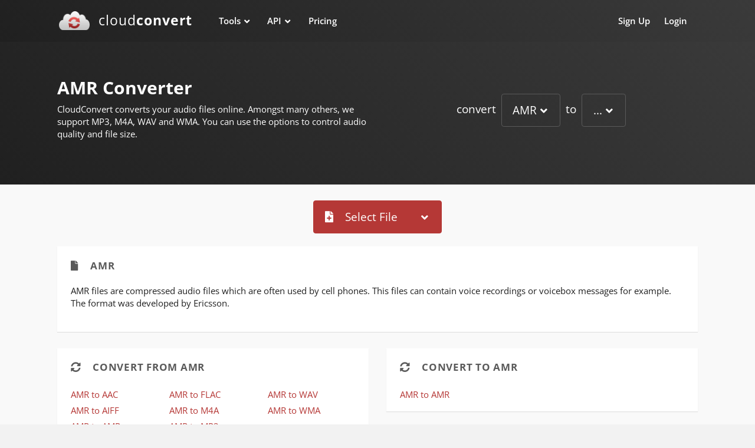

--- FILE ---
content_type: text/html; charset=utf-8
request_url: https://cloudconvert.com/amr-converter
body_size: 7365
content:
<!DOCTYPE html>
<html lang="en" data-textdirection="ltr" class="loaded">
<head>
    <!-- Meta Information -->
    <meta charset="utf-8">
    <meta http-equiv="X-UA-Compatible" content="IE=edge">
    <meta name="viewport" content="width=device-width, initial-scale=1, shrink-to-fit=no">






    <title>AMR Converter | CloudConvert</title>
    <meta name="description" content=">AMR Converter - CloudConvert is a free &amp; fast online file conversion service.">


    <link rel="shortcut icon" href="/images/logo_flat_32.png">
    <link rel="preconnect" href="https://api.cloudconvert.com">

    



<!-- CSS -->
    <link href="/css/app.css?id=a493c9a5eee922d9d995a91d33bcc809" rel="stylesheet">


    <script nonce="PYsinBkNs6Jyr6sJ">
        window.app = {
            env: 'production',
            url: 'https://cloudconvert.com',
            apiUrl: 'https://api.cloudconvert.com',
            liveUrl: 'https://cloudconvert.com',
            sandboxUrl: 'https://sandbox.cloudconvert.com',
            socketioUrl: 'https://socketio.cloudconvert.com',
            routeName: 'tools.converter.from'
        };
    </script>




            <script defer data-domain="cloudconvert.com" src="/js/script.js" nonce="PYsinBkNs6Jyr6sJ"></script>
        <script nonce="PYsinBkNs6Jyr6sJ">window.plausible = window.plausible || function() { (window.plausible.q = window.plausible.q || []).push(arguments) }</script>
    
    

</head>



    <body data-open="click" data-menu="horizontal-menu"
          class="horizontal-layout horizontal-menu menu-expanded fixed-navbar converter">

    <div id="app">

        <converter
                 initial-operation="convert"         :initial-operation-parameters='{"inputFormat":"amr","outputFormat":null,"group":null}'
                                                :max-file-size="1073741824"
                                                :output-storages='[]'
                :keep-session-alive-interval="6900"
                inline-template>
            <div>


                <!-- navbar-fixed-top-->
                <nav class="header-navbar  navbar-expand-md  navbar navbar-with-menu fixed-top navbar-dark  bg-gradient-navbar"
                     style="align-items: baseline; flex-flow: wrap;">
                    <div class="navbar-wrapper container">
                        <div class="navbar-header">
                            <ul class="nav navbar-nav  flex-row">
                                <li class="nav-item mobile-menu d-md-none mr-auto"></li>
                                <li class="nav-item"><a href="/" class="navbar-brand"><img alt="" width="51" height="32" src="/images/logo_flat_110_borderless.png" class="brand-logo hidden-xs-down">
        <h2 class="brand-text">cloud<strong>convert</strong></h2></a></li>                                <li class="nav-item d-md-none"><a data-toggle="collapse" data-target="#navbar-mobile"
                                                                  class="nav-link open-navbar-container"><i
                                                class="fa fa-ellipsis-v"></i></a></li>
                            </ul>
                        </div>
                        <div class="navbar-container content container">
                            <div id="navbar-mobile" class="collapse navbar-collapse">
                                <ul class="nav navbar-nav mr-auto float-left">
                                                                        <li class="dropdown nav-item mega-dropdown tools"><a href="/" data-toggle="dropdown"
                                                     class="nav-link dropdown-toggle">Tools</a>

    <div class="mega-dropdown-menu dropdown-menu bg-gradient-navbar">

        <div class="container">
            <ul class="row w-100">
                <li class="col-lg-6 col-sm-12">
                    <h6 class="dropdown-menu-header text-uppercase"><i class="fa fa-sync-alt"></i> Convert Files</h6>


                    <ul>
                        <li class="menu-list">
                            <ul class="list-2-columns">
                                <li><a class="dropdown-item" href="/archive-converter">Archive Converter</a></li>
                                <li><a class="dropdown-item" href="/audio-converter">Audio Converter</a></li>
                                <li><a class="dropdown-item" href="/cad-converter">CAD Converter</a></li>
                                <li><a class="dropdown-item" href="/document-converter">Document Converter</a></li>
                                <li><a class="dropdown-item" href="/ebook-converter">Ebook Converter</a></li>
                                <li><a class="dropdown-item" href="/font-converter">Font Converter</a></li>
                                <li><a class="dropdown-item" href="/image-converter">Image Converter</a></li>
                                <li><a class="dropdown-item" href="/presentation-converter">Presentation Converter</a>
                                </li>
                                <li><a class="dropdown-item" href="/spreadsheet-converter">Spreadsheet Converter</a>
                                </li>
                                <li><a class="dropdown-item" href="/vector-converter">Vector Converter</a></li>
                                <li><a class="dropdown-item" href="/video-converter">Video Converter</a></li>
                            </ul>
                        </li>
                    </ul>


                </li>

                <li class="col-lg-3 col-sm-12">


                    <h6 class="dropdown-menu-header text-uppercase"><i class="fa fa-compress"></i> Optimize Files</h6>
                    <ul>
                        <li class="menu-list">
                            <ul>
                                <li><a class="dropdown-item" href="/compress-pdf">Compress PDF</a></li>
                                <li><a class="dropdown-item" href="/compress-png">Compress PNG</a></li>
                                <li><a class="dropdown-item" href="/compress-jpg">Compress JPG</a></li>
                                <li><a class="dropdown-item" href="/pdf-ocr">PDF OCR</a></li>
                            </ul>
                        </li>
                    </ul>




                    <h6 class="dropdown-menu-header text-uppercase"><i class="fa fa-compress-alt"></i> Merge Files</h6>
                    <ul>
                        <li class="menu-list">
                            <ul>
                                <li><a class="dropdown-item" href="/merge-pdf">Merge PDF</a></li>
                            </ul>
                        </li>
                    </ul>

                </li>

                <li class="col-lg-3 col-sm-12">
                    <h6 class="dropdown-menu-header text-uppercase"><i class="fa fa-browser"></i> Capture Websites</h6>
                    <ul>
                        <li class="menu-list">
                            <ul>
                                <li><a class="dropdown-item" href="/save-website-pdf">Save Website as PDF</a></li>
                                <li><a class="dropdown-item" href="/website-png-screenshot">Website PNG Screenshot</a>
                                </li>
                                <li><a class="dropdown-item" href="/website-jpg-screenshot">Website JPG Screenshot</a>
                                </li>
                            </ul>
                        </li>
                    </ul>

                    <h6 class="dropdown-menu-header text-uppercase"><i class="fa fa-file-archive"></i> Archives</h6>
                    <ul>
                        <li class="menu-list">
                            <ul>
                                <li><a class="dropdown-item" href="/create-zip-archive">Create Archive</a></li>
                                <li><a class="dropdown-item" href="/extract-zip-archive">Extract Archive</a></li>
                            </ul>
                        </li>
                    </ul>




                </li>


            </ul>
        </div>
    </div>

</li>


<li class="dropdown nav-item mega-dropdown"><a href="https://cloudconvert.com/api/v2" data-toggle="dropdown"
                                               class="nav-link dropdown-toggle">API</a>


    <div class="mega-dropdown-menu dropdown-menu bg-gradient-navbar">

        <div class="container">
            <ul class="row w-100">

                <li class="col-lg-3 col-sm-12">
                    <h6 class="dropdown-menu-header text-uppercase"><i class="fa fa-sync-alt"></i>Convert Files</h6>

                    <ul>
                        <li class="menu-list">
                            <ul>
                                <li><a class="dropdown-item" href="https://cloudconvert.com/apis/file-conversion">File Conversion
                                        API</a>
                                </li>
                                <li><a class="dropdown-item" href="https://cloudconvert.com/apis/office-to-pdf">Office to PDF
                                        API</a></li>
                                <li><a class="dropdown-item" href="https://cloudconvert.com/apis/iwork-to-pdf">iWork to PDF
                                        API</a></li>
                                <li><a class="dropdown-item" href="https://cloudconvert.com/apis/pdf-to-office">PDF to Office
                                        API</a></li>
                                <li><a class="dropdown-item" href="https://cloudconvert.com/apis/video-encoding">Video Encoding
                                        API</a>
                                </li>
                            </ul>
                        </li>
                    </ul>

                </li>


                <li class="col-lg-3 col-sm-12">
                    <h6 class="dropdown-menu-header text-uppercase"><i class="fa fa-browser"></i>Capture Websites</h6>

                    <ul>
                        <li class="menu-list">
                            <ul>
                                <li><a class="dropdown-item" href="https://cloudconvert.com/apis/html-to-pdf">HTML to PDF API</a>
                                </li>
                                <li><a class="dropdown-item" href="https://cloudconvert.com/apis/website-screenshot">Website
                                        Screenshot
                                        API</a></li>
                            </ul>
                        </li>
                    </ul>


                    <h6 class="dropdown-menu-header text-uppercase"><i class="fa fa-compress"></i>Optimize Files</h6>

                    <ul>
                        <li class="menu-list">
                            <ul>
                                <li><a class="dropdown-item" href="https://cloudconvert.com/apis/compress-pdf">Compress PDF
                                        API</a></li>
                                <li><a class="dropdown-item" href="https://cloudconvert.com/apis/compress-images">Compress Images
                                        API</a></li>
                            </ul>
                        </li>
                    </ul>

                </li>


                <li class="col-lg-3 col-sm-12">
                    <h6 class="dropdown-menu-header text-uppercase"><i class="fa fa-cubes"></i>Other APIs</h6>

                    <ul>
                        <li class="menu-list">
                            <ul>
                                <li><a class="dropdown-item" href="https://cloudconvert.com/apis/merge-pdf">Merge PDF API</a></li>
                                <li><a class="dropdown-item" href="https://cloudconvert.com/apis/thumbnails">Thumbnail API</a>
                                </li>
                                <li><a class="dropdown-item" href="https://cloudconvert.com/apis/watermark">Watermark API</a></li>
                            </ul>
                        </li>
                    </ul>


                    <h6 class="dropdown-menu-header text-uppercase"><i class="fa fa-robot"></i>Automate</h6>

                    <ul>
                        <li class="menu-list">
                            <ul>
                                <li><a class="dropdown-item" href="https://cloudconvert.com/integrations">Integrations</a>
                                </li>
                            </ul>
                        </li>
                    </ul>

                </li>


                <li class="col-lg-3 col-sm-12">


                    <h6 class="dropdown-menu-header text-uppercase"><i class="fa fa-book"></i> Documentation</h6>
                    <ul>
                        <li class="menu-list">
                            <ul>
                                <li><a class="dropdown-item" href="https://cloudconvert.com/api/v2">API
                                        Documentation</a></li>
                                <li><a class="dropdown-item" href="https://cloudconvert.com/api/v2/quickstart">Quickstart
                                        Guide</a></li>

                                <li><a class="dropdown-item" href="https://cloudconvert.com/api/v2/jobs/builder">Job Builder</a></li>
                            </ul>
                        </li>
                    </ul>





                </li>


            </ul>

        </div>
    </div>

</li>


<li class="nav-item"><a href="https://cloudconvert.com/pricing" class="nav-link">Pricing</a></li>



                                </ul>
                                <ul class="nav navbar-nav float-right">
                                    <li class="nav-item">
        <a class="nav-link" href="https://cloudconvert.com/register">Sign Up</a>
    </li>

    <li class="nav-item">
        <a class="nav-link" href="https://cloudconvert.com/login">Login</a>
    </li>




                                </ul>
                            </div>
                        </div>
                    </div>


                </nav>


                <div class="bg-gradient-navbar converter-header">

                    <div class="container">

                        <div class="row align-items-center">
                            <div class="col-md-6 intro">


                                <h1 ref="title">AMR Converter</h1>

                                <p ref="text">
                                    CloudConvert converts your audio files online. Amongst many others, we support MP3, M4A, WAV and WMA. You can use the options to control audio quality and file size.
                                </p>

                            </div>
                            <div class="col-md-6 selector mt-1 mt-md-0 height-75">

                                <input-output-format-selector
                                        operation="convert"
                                        v-if="operation == 'convert'"
                                        :include-alternative-engines="false"
                                        :initial-input-format="operationParameters.inputFormat"
                                        :initial-output-format="operationParameters.outputFormat"
                                        @update:input-format="$set(operationParameters, 'inputFormat', $event)"
                                        @update:output-format="$set(operationParameters, 'outputFormat', $event)"
                                        @update:engine="onOptionDefinitionsChanged(null)"
                                        @update:options="onOptionDefinitionsChanged"
                                        ref="formatSelector"
                                        inline-template>

                                    <h2 v-cloak v-if="inputFormats && outputFormats">

                                        

                                        <span>convert</span>


                                        <formats-dropdown
                                                size="lg" variant="outline-secondary" v-model="inputFormat"
                                                :default-group="$parent.operationParameters.group"
                                                :default-group-by-format="outputFormat"
                                                placeholder-text="..."
                                                :options="inputFormats"
                                        ></formats-dropdown>


                                        <span>to</span>

                                        <formats-dropdown
                                                size="lg" variant="outline-secondary" v-model="outputFormat"
                                                :default-group="$parent.operationParameters.group"
                                                :default-group-by-format="inputFormat"
                                                placeholder-text="..."
                                                :options="outputFormats"
                                        ></formats-dropdown>


                                    </h2>

                                </input-output-format-selector>


                                <input-format-selector
                                        operation="optimize"
                                        v-else-if="operation == 'optimize'"
                                        :include-alternative-engines="false"
                                        :initial-input-format="operationParameters.inputFormat"
                                        @update:input-format="$set(operationParameters, 'inputFormat', $event)"
                                        @update:engine="onOptionDefinitionsChanged(null)"
                                        @update:options="onOptionDefinitionsChanged"
                                        ref="formatSelector"
                                        inline-template>

                                    <h2 v-cloak v-if="inputFormats">

                                        <span>compress</span>


                                        <formats-dropdown
                                                size="lg" variant="outline-secondary" v-model="inputFormat"
                                                placeholder-text="..."
                                                :options="inputFormats"
                                        ></formats-dropdown>


                                    </h2>

                                </input-format-selector>


                                <output-format-selector
                                        operation="capture-website"
                                        v-else-if="operation == 'capture-website'"
                                        :include-alternative-engines="false"
                                        :initial-output-format="operationParameters.outputFormat"
                                        @update:output-format="$set(operationParameters, 'outputFormat', $event)"
                                        @update:engine="onOptionDefinitionsChanged(null)"
                                        @update:options="onOptionDefinitionsChanged"
                                        ref="formatSelector"
                                        inline-template>

                                    <h2 v-cloak v-if="outputFormats">

                                        <span>capture website as</span>


                                        <formats-dropdown
                                                size="lg" variant="outline-secondary" v-model="outputFormat"
                                                placeholder-text="..."
                                                :options="outputFormats"
                                        ></formats-dropdown>


                                    </h2>

                                </output-format-selector>

                                <output-format-selector
                                        operation="archive"
                                        v-else-if="operation == 'archive'"
                                        :include-alternative-engines="false"
                                        :initial-output-format="operationParameters.outputFormat"
                                        @update:output-format="$set(operationParameters, 'outputFormat', $event)"
                                        @update:engine="onOptionDefinitionsChanged(null)"
                                        @update:options="onOptionDefinitionsChanged"
                                        ref="formatSelector"
                                        inline-template>

                                    <h2 v-cloak v-if="outputFormats">

                                        <span>create</span>


                                        <formats-dropdown
                                                size="lg" variant="outline-secondary" v-model="outputFormat"
                                                placeholder-text="..."
                                                :options="outputFormats"
                                        ></formats-dropdown>


                                        <span>archive</span>


                                    </h2>

                                </output-format-selector>


                                <input-format-selector
                                        operation="archive/extract"
                                        v-else-if="operation == 'archive/extract'"
                                        :include-alternative-engines="false"
                                        :initial-input-format="operationParameters.inputFormat"
                                        @update:input-format="$set(operationParameters, 'inputFormat', $event)"
                                        @update:engine="onOptionDefinitionsChanged(null)"
                                        @update:options="onOptionDefinitionsChanged"
                                        ref="formatSelector"
                                        inline-template>

                                    <h2 v-cloak v-if="inputFormats">

                                        <span>extract</span>


                                        <formats-dropdown
                                                size="lg" variant="outline-secondary" v-model="inputFormat"
                                                placeholder-text="..."
                                                :options="inputFormats"
                                        ></formats-dropdown>


                                    </h2>

                                </input-format-selector>


                                <engine-selector
                                    v-else
                                    :operation="operation"
                                    :include-alternative-engines="false"
                                    @update:engine="onOptionDefinitionsChanged(null)"
                                    @update:options="onOptionDefinitionsChanged"
                                    ref="formatSelector"
                                    inline-template>
                                    <span></span>

                                </engine-selector>


                            </div>
                        </div>

                    </div>

                </div>


                <div class="app-content content  center-layout">
                    <div class="content-wrapper container">

                        
                        
                        <converter-errors :is-user="userId != null" :is-paying="paying" ref="errors"></converter-errors>


                        <div class="d-flex mb-2 justify-content-center" v-if="loading" v-cloak>
                            <i class="fas fa-circle-notch fa-spin fa-3x"></i>
                        </div>

                        <converter-drop-files
                                @file="addFile"
                                v-if="operation !== 'capture-website'"
                        ></converter-drop-files>


                        <transition-group name="slide-fade">
                            <converter-job v-for="(job, index) in jobs"
                                           :key="job.id"
                                           :initial-files="job.files"
                                           :initial-data="job.data"
                                           ref="jobs"
                                           :global-operation="operation"
                                           :global-operation-parameters="operationParameters"
                                           :global-output-storage="outputStorage"
                                           :should-show-file-preview="job.shouldShowFilePreview"
                                           :global-options="options"
                                           :global-presets="presets"
                                           :paying="paying"
                                           :upload-chunk-size="500000000"
                                           v-on:cancel="removeJob(index)"
                                           v-on:credits-exceeded="$refs.errors.showCreditsExceeded()"
                                           v-on:parallel-jobs-exceeded="$refs.errors.showParallelJobsExceeded()"
                                           v-on:paying-only-operation="$refs.errors.showPayingOnlyOperationWarning($event)"
                                           v-on:processing-time-exceeded="$refs.errors.showProcessingTimeExceeded()"
                                           v-on:upload-error="$refs.errors.showUploadError()"
                                           v-on:global-error="$refs.errors.showError($event)"
                                           v-on:format-changed="onJobFormatChanged"
                                           v-on:update:ready="job.ready = $event"
                                           v-on:update:data="job.data = $event"
                                           v-on:update:status="onJobStatusChanged(job, $event)"
                                           v-on:apply-options-to-all="applyJobOptionsToAll(index, $event)"
                                           v-on:retry="addFiles($event)"
                            ></converter-job>
                        </transition-group>



                        <div v-show="jobs.length === 0 && !loading">
                            <div class="d-flex mb-2 justify-content-center">



                                <converter-add-url
                                            v-if="operation == 'capture-website'"
                                            button-class="btn-primary" size="lg"
                                            @file="addFile"></converter-add-url>



                                <converter-add-file v-else
                                                    :button-classes="['btn-primary', 'btn-lg']"
                                                    v-on:update:loading="loading = $event"
                                                    v-on:error="$refs.errors.showError($event)"
                                                    :google-drive-state='null'
                                                    dropbox-open-file-id=""
                                                    v-on:file="addFile"
                                                    v-on:operation="operation = $event"
                                                    :max-file-size="maxFileSize"
                                                    v-on:file-size-exceeded="$refs.errors.showFileSizeExceeded()"
                                                    csp-nonce="PYsinBkNs6Jyr6sJ"
                                ></converter-add-file>


                            </div>
                        </div>





                        <div v-if="jobs.length === 0 && optionDefinitions && optionDefinitions.length > 0 && (!paying || presets)"
                             class="card options mt-2" v-cloak>


                            <div class="card-header">
                                <h3 class="card-title">
                                    <i class="fa fa-wrench mr-1"></i>
                                    Options
                                    <i class="fa fa-question-circle float-right" v-b-tooltip.hover
                                       title=" Setting these options is optional. The default values are a good start for most cases."></i>
                                </h3>
                            </div>


                            <div class="card-content">


                                <converter-options
                                        :initial-options="options"
                                        :option-definitions="optionDefinitions"
                                        @update:options="options = $event"
                                ></converter-options>


                            </div>
                        </div>


                        <div class="d-flex flex-column flex-md-row mt-2 mb-2" v-if="jobs.length > 0">
                            <div class="align-self-center flex-shrink-1 w-sm-down-100 pb-1 pb-md-0 pr-md-1">


                                <converter-add-url v-if="operation == 'capture-website'" button-class="btn-secondary"
                                                   @file="addFile"></converter-add-url>


                                <converter-add-file v-else
                                                    :button-classes="['btn-secondary']"
                                                    :button-block="true"
                                                    text="Add more Files"
                                                    v-on:update:loading="loading = $event"
                                                    v-on:error="$refs.errors.showError($event)"
                                                    v-on:operation="operation = $event"
                                                    :max-file-size="maxFileSize"
                                                    v-on:file-size-exceeded="$refs.errors.showFileSizeExceeded()"
                                                    v-on:file="addFile"
                                                    csp-nonce="PYsinBkNs6Jyr6sJ"
                                ></converter-add-file>


                            </div>

                            <div class="flex-grow-1">

                            </div>

                            <div class="align-self-center flex-shrink-1 pb-1 pb-md-0  px-md-1" v-if="ready">

                                <converter-output-storage-selector
                                        v-model="outputStorage"
                                        :output-storages="outputStorages"></converter-output-storage-selector>

                            </div>

                            <div class="align-self-center flex-shrink-1 w-sm-down-100 pb-1 pb-md-0  pl-md-1" v-cloak>

                                <button v-if="hasUnstartedJobs"
                                        class="btn btn-primary btn-lg btn-block"
                                        type="button"
                                        :disabled="!ready"
                                        @click.prevent="start()">

                                    <span v-if="operation == 'optimize'" v-cloak>
                                        <i class="fa fa-compress mr-1"></i> Compress
                                    </span>
                                    <span v-else-if="operation == 'merge'" v-cloak>
                                        <i class="fa fa-compress-alt mr-1"></i> Merge
                                    </span>
                                    <span v-else-if="operation == 'capture-website'" v-cloak>
                                        <i class="fa fa-browser mr-1"></i> Capture Website
                                    </span>
                                    <span v-else-if="operation == 'archive'" v-cloak>
                                        <i class="fa fa-file-archive mr-1"></i> Create Archive
                                    </span>
                                    <span v-else-if="operation == 'archive/extract'" v-cloak>
                                        <i class="fa fa-file-archive mr-1"></i> Extract Archive
                                    </span>
                                    <span v-else>
                                        <i class="fa fa-sync-alt mr-1"></i> Convert
                                    </span>
                                </button>

                                <converter-batch-controls
                                        v-else-if="jobs.length > 1 && !hasProcessingJobs"
                                        :jobs="jobs"
                                        v-on:remove-job="removeJob($event)"
                                        v-on:error="$refs.errors.showError($event)"></converter-batch-controls>

                            </div>

                        </div>


                        <div v-show="jobs.length === 0">
                            <section id="content">
                                                                    <div class="card">


        <div class="card-body">





            <h4 class="card-title">


                <i class="fa fa-file mr-1"></i>


                AMR



            </h4>



            <p>AMR files are compressed audio files which are often used by cell phones. This files can contain voice recordings or voicebox messages for example. The format was developed by Ericsson.</p>

        </div>

</div>





<div class="row">

            

                                        <div class="col-lg-6">

                    

                            <div class="card">

                                <div class="card-content">

                                    <div class="card-header">
                                        <h4 class="card-title mb-0"><i class="fa fa-sync-alt mr-1"></i> Convert from AMR</h4>

                                    </div>

                                    <div class="card-body pb-0 pt-0">

                    <ul class="list-unstyled card-columns">

                                                    <li>
                                <a href="/amr-to-aac"
                                   @click.prevent="$router.push('/amr-to-aac')">
                                    AMR
                                    to AAC
                                </a>
                            </li>
                                                    <li>
                                <a href="/amr-to-aiff"
                                   @click.prevent="$router.push('/amr-to-aiff')">
                                    AMR
                                    to AIFF
                                </a>
                            </li>
                                                    <li>
                                <a href="/amr-to-amr"
                                   @click.prevent="$router.push('/amr-to-amr')">
                                    AMR
                                    to AMR
                                </a>
                            </li>
                                                    <li>
                                <a href="/amr-to-flac"
                                   @click.prevent="$router.push('/amr-to-flac')">
                                    AMR
                                    to FLAC
                                </a>
                            </li>
                                                    <li>
                                <a href="/amr-to-m4a"
                                   @click.prevent="$router.push('/amr-to-m4a')">
                                    AMR
                                    to M4A
                                </a>
                            </li>
                                                    <li>
                                <a href="/amr-to-mp3"
                                   @click.prevent="$router.push('/amr-to-mp3')">
                                    AMR
                                    to MP3
                                </a>
                            </li>
                                                    <li>
                                <a href="/amr-to-wav"
                                   @click.prevent="$router.push('/amr-to-wav')">
                                    AMR
                                    to WAV
                                </a>
                            </li>
                                                    <li>
                                <a href="/amr-to-wma"
                                   @click.prevent="$router.push('/amr-to-wma')">
                                    AMR
                                    to WMA
                                </a>
                            </li>
                        
                    </ul>

                                    </div>


                                </div>

                            </div>

                </div>

            
            


                                            <div class="col-lg-6">
                    
                                    <div class="card">

                                        <div class="card-content">

                                            <div class="card-header">
                                                <h4 class="card-title mb-0"><i class="fa fa-sync-alt mr-1"></i> Convert to AMR</h4>

                                            </div>

                                            <div class="card-body pb-0 pt-0">


                    <ul class="list-unstyled card-columns">

                                                    <li>
                                <a href="/amr-to-amr"
                                   @click.prevent="$router.push('/amr-to-amr')">
                                    AMR
                                    to AMR
                                </a>
                            </li>
                        
                    </ul>


                                            </div>


                                        </div>

                                    </div>

                </div>

            
                        </div>

                                
                                <div class="row">

    <div class="col-sm row my-2">

        <div class="col-4 align-self-center text-center font-large-4">

            <i class="fa fa-copy"></i>

        </div>
        <div class="col-8">
            <h3>+200 Formats Supported</h3>
            <p class="mb-0">
                CloudConvert is your universal app for file conversions. We support nearly all audio, video,
                document, ebook, archive, image, spreadsheet, and presentation formats. Plus, you can use our online
                tool without downloading any software.
            </p>
        </div>


    </div>


    <div class="col-sm row my-2">


        <div class="col-4 align-self-center text-center font-large-4">

            <i class="fa fa-shield-check"></i>

        </div>
        <div class="col-8">
            <h3>Data Security</h3>
            <p class="mb-0">
                CloudConvert is ISO 27001 certified and has been trusted by our users and customers since its founding in 2012. No one except you
                will ever have access to your files. We earn money by selling access to our API, not by selling your
                data. Read more about that in our <a href="https://cloudconvert.com/security">Security Overview</a>.
            </p>
        </div>


    </div>


</div>

<div class="row">

    <div class="col-sm row my-2">

        <div class="col-4 align-self-center text-center font-large-4">

            <i class="fa fa-cogs"></i>

        </div>
        <div class="col-8">
            <h3>High-Quality Conversions</h3>
            <p class="mb-0">
                Besides using open source software under the hood, we’ve partnered with various software vendors to
                provide the best possible results. Most conversion types can be adjusted to your needs such as setting
                the quality and many other options.
            </p>
        </div>


    </div>


    <div class="col-sm row my-2">


        <div class="col-4 align-self-center text-center font-large-4">

            <i class="fa fa-cubes"></i>

        </div>
        <div class="col-8">
            <h3>Powerful API</h3>
            <p class="mb-0">
                Our API allows custom integrations with your app. You pay only for what you actually use, and there are
                huge discounts for high-volume customers. We provide a lot of handy features such as full Amazon S3
                integration. Check out the <a href="https://cloudconvert.com/apis/file-conversion">CloudConvert API</a>.
            </p>
        </div>


    </div>


</div>

                            </section>
                        </div>





                    </div>


                </div>


                <div class="container">

    <footer class="footer mb-0">

        <div>
            <div class="row">

                <div class="col-md align-self-center">

                    <div class="row">

                        <div class="col-6 col-md-auto mr-md-3 mt-1">
                            <h6 class="text-bold-600">Company</h6>
                            <ul class="list-unstyled mb-0">
                                <li><a href="https://cloudconvert.com/about">About Us</a></li>
                                <li><a href="https://cloudconvert.com/security">Security</a></li>
                            </ul>
                        </div>
                        <div class="col-6 col-md-auto mr-md-3 mt-1">
                            <h6 class="text-bold-600">Resources</h6>
                            <ul class="list-unstyled mb-0">
                                <li><a href="https://cloudconvert.com/blog">Blog</a></li>
                                <li>
                                    <a href="https://status.cloudconvert.com" target="_blank" rel="noopener">Status</a>
                                </li>
                            </ul>
                        </div>
                        <div class="col-6 col-md-auto mr-md-3 mt-1">
                            <h6 class="text-bold-600">Legal</h6>
                            <ul class="list-unstyled mb-0">
                                <li><a href="https://cloudconvert.com/privacy">Privacy</a></li>
                                <li ><a href="https://cloudconvert.com/terms">Terms</a></li>
                                <li><a href="https://cloudconvert.com/about#imprint">Imprint</a></li>
                            </ul>
                        </div>
                        <div class="col-6 col-md-auto mr-md-3 mt-1">
                            <h6 class="text-bold-600">Contact</h6>
                            <ul class="list-unstyled mb-0">
                                <li><a href="https://cloudconvert.com/contact">Contact Us</a></li>

                            </ul>
                        </div>

                    </div>

                </div>

                <div class="col-md-auto text-center text-md-right mt-2 mt-md-2">


                    <p>
                        © 2026 Lunaweb GmbH <br><span class="text-muted d-none d-lg-inline d-xl-inline d-md-inline mt-1">Made in Munich, Germany  </span>
                    </p>
                </div>

            </div>

        </div>

        
        <footer-stats
                :initial-files="2836419475"
                :initial-bytes="24166069566075884"
                :diff-files="128"
                :diff-bytes="1995050450"
                :interval="20"
        ></footer-stats>

        
    </footer>

</div>

            </div>
        </converter>


    </div>

    </body>


    
            <script src="/js/app.js?id=d04e2f02149d2b69995d633934b35115"></script>
    


</body>
</html>






--- FILE ---
content_type: text/css
request_url: https://cloudconvert.com/css/app.css?id=a493c9a5eee922d9d995a91d33bcc809
body_size: 27442
content:
/*! nouislider - 11.1.0 - 2018-04-02 11:18:13 */.noUi-target,.noUi-target *{-webkit-touch-callout:none;-webkit-tap-highlight-color:rgba(0,0,0,0);box-sizing:border-box;touch-action:none;-webkit-user-select:none;-moz-user-select:none;user-select:none}.noUi-target{direction:ltr;position:relative}.noUi-base,.noUi-connects{height:100%;position:relative;width:100%;z-index:1}.noUi-connects{overflow:hidden;z-index:0}.noUi-connect,.noUi-origin{height:100%;left:0;position:absolute;top:0;transform-origin:0 0;width:100%;will-change:transform;z-index:1}html:not([dir=rtl]) .noUi-horizontal .noUi-origin{left:auto;right:0}.noUi-vertical .noUi-origin{width:0}.noUi-horizontal .noUi-origin{height:0}.noUi-handle{position:absolute}.noUi-state-tap .noUi-connect,.noUi-state-tap .noUi-origin{transition:transform .3s}.noUi-state-drag *{cursor:inherit!important}.noUi-horizontal{height:18px}.noUi-horizontal .noUi-handle{height:28px;left:-17px;top:-6px;width:34px}.noUi-vertical{width:18px}.noUi-vertical .noUi-handle{height:34px;left:-6px;top:-17px;width:28px}html:not([dir=rtl]) .noUi-horizontal .noUi-handle{left:auto;right:-17px}.noUi-target{background:#fafafa;border:1px solid #d3d3d3;border-radius:4px;box-shadow:inset 0 1px 1px #f0f0f0,0 3px 6px -5px #bbb}.noUi-connects{border-radius:3px}.noUi-connect{background:#3fb8af}.noUi-draggable{cursor:ew-resize}.noUi-vertical .noUi-draggable{cursor:ns-resize}.noUi-handle{background:#fff;border:1px solid #d9d9d9;border-radius:3px;box-shadow:inset 0 0 1px #fff,inset 0 1px 7px #ebebeb,0 3px 6px -3px #bbb;cursor:default}.noUi-active{box-shadow:inset 0 0 1px #fff,inset 0 1px 7px #ddd,0 3px 6px -3px #bbb}.noUi-handle:after,.noUi-handle:before{background:#e8e7e6;content:"";display:block;height:14px;left:14px;position:absolute;top:6px;width:1px}.noUi-handle:after{left:17px}.noUi-vertical .noUi-handle:after,.noUi-vertical .noUi-handle:before{height:1px;left:6px;top:14px;width:14px}.noUi-vertical .noUi-handle:after{top:17px}[disabled] .noUi-connect{background:#b8b8b8}[disabled] .noUi-handle,[disabled].noUi-handle,[disabled].noUi-target{cursor:not-allowed}.noUi-pips,.noUi-pips *{box-sizing:border-box}.noUi-pips{color:#999;position:absolute}.noUi-value{position:absolute;text-align:center;white-space:nowrap}.noUi-value-sub{color:#ccc;font-size:10px}.noUi-marker{background:#ccc;position:absolute}.noUi-marker-large,.noUi-marker-sub{background:#aaa}.noUi-pips-horizontal{height:80px;left:0;padding:10px 0;top:100%;width:100%}.noUi-value-horizontal{transform:translate(-50%,50%)}.noUi-rtl .noUi-value-horizontal{transform:translate(50%,50%)}.noUi-marker-horizontal.noUi-marker{height:5px;margin-left:-1px;width:2px}.noUi-marker-horizontal.noUi-marker-sub{height:10px}.noUi-marker-horizontal.noUi-marker-large{height:15px}.noUi-pips-vertical{height:100%;left:100%;padding:0 10px;top:0}.noUi-value-vertical{padding-left:25px;transform:translate(0,-50%,0)}.noUi-rtl .noUi-value-vertical{transform:translateY(50%)}.noUi-marker-vertical.noUi-marker{height:2px;margin-top:-1px;width:5px}.noUi-marker-vertical.noUi-marker-sub{width:10px}.noUi-marker-vertical.noUi-marker-large{width:15px}.noUi-tooltip{background:#fff;border:1px solid #d9d9d9;border-radius:3px;color:#000;display:block;padding:5px;position:absolute;text-align:center;white-space:nowrap}.noUi-horizontal .noUi-tooltip{bottom:120%;left:50%;transform:translate(-50%)}.noUi-vertical .noUi-tooltip{right:120%;top:50%;transform:translateY(-50%)}
.ps{-ms-overflow-style:none;overflow:hidden!important;overflow-anchor:none;touch-action:auto;-ms-touch-action:auto}@supports (-ms-overflow-style:none){.ps{overflow:auto!important}}@media (-ms-high-contrast:none),screen and (-ms-high-contrast:active){.ps{overflow:auto!important}}
/*!
 * Font Awesome Pro 5.15.4 by @fontawesome - https://fontawesome.com
 * License - https://fontawesome.com/license (Commercial License)
 */@font-face{font-display:block;font-family:Font Awesome\ 5 Brands;font-style:normal;font-weight:400;src:url(/fonts/vendor/@fortawesome/fontawesome-pro/webfa-brands-400.eot?2ac0cbf0ae3aa5e15f77cfec5f380e6c);src:url(/fonts/vendor/@fortawesome/fontawesome-pro/webfa-brands-400.eot?2ac0cbf0ae3aa5e15f77cfec5f380e6c?#iefix) format("embedded-opentype"),url(/fonts/vendor/@fortawesome/fontawesome-pro/webfa-brands-400.woff2?df56145e6ac7861a1c0a9e5a278bcb79) format("woff2"),url(/fonts/vendor/@fortawesome/fontawesome-pro/webfa-brands-400.woff?92ee10240bc7f84042de9e5f85e19cb6) format("woff"),url(/fonts/vendor/@fortawesome/fontawesome-pro/webfa-brands-400.ttf?aa21aa27a6be24f99e402d50d27714a1) format("truetype"),url(/fonts/vendor/@fortawesome/fontawesome-pro/webfa-brands-400.svg?363e840666219cf3436efc468a10b2f6#fontawesome) format("svg")}.fab{font-family:Font Awesome\ 5 Brands;font-weight:400}
/*!
 * Font Awesome Pro 5.15.4 by @fontawesome - https://fontawesome.com
 * License - https://fontawesome.com/license (Commercial License)
 */@font-face{font-display:block;font-family:Font Awesome\ 5 Pro;font-style:normal;font-weight:900;src:url(/fonts/vendor/@fortawesome/fontawesome-pro/webfa-solid-900.eot?dcddb714e825d85920df5cf98fc161c8);src:url(/fonts/vendor/@fortawesome/fontawesome-pro/webfa-solid-900.eot?dcddb714e825d85920df5cf98fc161c8?#iefix) format("embedded-opentype"),url(/fonts/vendor/@fortawesome/fontawesome-pro/webfa-solid-900.woff2?54dfc8f551be346014e424fe36b4b0e3) format("woff2"),url(/fonts/vendor/@fortawesome/fontawesome-pro/webfa-solid-900.woff?6057f0f7f9a9a68b2eede7d911d3b8eb) format("woff"),url(/fonts/vendor/@fortawesome/fontawesome-pro/webfa-solid-900.ttf?601a1847bf98e6bf4b9465f0094428a1) format("truetype"),url(/fonts/vendor/@fortawesome/fontawesome-pro/webfa-solid-900.svg?ceb187c9cc886c93094cb6e31f3a5923#fontawesome) format("svg")}.fa,.fas{font-family:Font Awesome\ 5 Pro;font-weight:900}
/*!
 * Font Awesome Pro 5.15.4 by @fontawesome - https://fontawesome.com
 * License - https://fontawesome.com/license (Commercial License)
 */.fa,.fab,.fas{-moz-osx-font-smoothing:grayscale;-webkit-font-smoothing:antialiased;display:inline-block;font-style:normal;font-variant:normal;line-height:1;text-rendering:auto}.fa-2x{font-size:2em}.fa-3x{font-size:3em}.fa-fw{text-align:center;width:1.25em}.fa-ul{list-style-type:none;margin-left:2.5em;padding-left:0}.fa-ul>li{position:relative}.fa-li{left:-2em;line-height:inherit;position:absolute;text-align:center;width:2em}.fa-spin{animation:fa-spin 2s linear infinite}@keyframes fa-spin{0%{transform:rotate(0deg)}to{transform:rotate(1turn)}}.fa-address-card:before{content:"\f2bb"}.fa-angle-right:before{content:"\f105"}.fa-angry:before{content:"\f556"}.fa-arrows-alt-v:before{content:"\f338"}.fa-ban:before{content:"\f05e"}.fa-bars:before{content:"\f0c9"}.fa-bell:before{content:"\f0f3"}.fa-bell-on:before{content:"\f8fa"}.fa-bells:before{content:"\f77f"}.fa-bolt:before{content:"\f0e7"}.fa-book:before{content:"\f02d"}.fa-browser:before{content:"\f37e"}.fa-bug:before{content:"\f188"}.fa-building:before{content:"\f1ad"}.fa-calculator:before{content:"\f1ec"}.fa-caret-down:before{content:"\f0d7"}.fa-caret-up:before{content:"\f0d8"}.fa-cc-amex:before{content:"\f1f3"}.fa-cc-diners-club:before{content:"\f24c"}.fa-cc-discover:before{content:"\f1f2"}.fa-cc-jcb:before{content:"\f24b"}.fa-cc-mastercard:before{content:"\f1f1"}.fa-cc-visa:before{content:"\f1f0"}.fa-chart-bar:before{content:"\f080"}.fa-check:before{content:"\f00c"}.fa-check-circle:before{content:"\f058"}.fa-chevron-left:before{content:"\f053"}.fa-chevron-right:before{content:"\f054"}.fa-chevron-up:before{content:"\f077"}.fa-chrome:before{content:"\f268"}.fa-circle-notch:before{content:"\f1ce"}.fa-clipboard:before{content:"\f328"}.fa-clipboard-list:before{content:"\f46d"}.fa-clock:before{content:"\f017"}.fa-clone:before{content:"\f24d"}.fa-closed-captioning:before{content:"\f20a"}.fa-cloud:before{content:"\f0c2"}.fa-cloud-download:before{content:"\f0ed"}.fa-code:before{content:"\f121"}.fa-cogs:before{content:"\f085"}.fa-comment-smile:before{content:"\f4b4"}.fa-compress:before{content:"\f066"}.fa-compress-alt:before{content:"\f422"}.fa-copy:before{content:"\f0c5"}.fa-credit-card:before{content:"\f09d"}.fa-cubes:before{content:"\f1b3"}.fa-cut:before{content:"\f0c4"}.fa-dollar-sign:before{content:"\f155"}.fa-dropbox:before{content:"\f16b"}.fa-edit:before{content:"\f044"}.fa-ellipsis-v:before{content:"\f142"}.fa-engine-warning:before{content:"\f5f2"}.fa-envelope:before{content:"\f0e0"}.fa-exclamation-circle:before{content:"\f06a"}.fa-exclamation-triangle:before{content:"\f071"}.fa-expand-alt:before{content:"\f424"}.fa-external-link:before{content:"\f08e"}.fa-eye:before{content:"\f06e"}.fa-facebook:before{content:"\f09a"}.fa-file:before{content:"\f15b"}.fa-file-alt:before{content:"\f15c"}.fa-file-archive:before{content:"\f1c6"}.fa-file-certificate:before{content:"\f5f3"}.fa-file-contract:before{content:"\f56c"}.fa-file-edit:before{content:"\f31c"}.fa-file-export:before{content:"\f56e"}.fa-file-image:before{content:"\f1c5"}.fa-file-import:before{content:"\f56f"}.fa-file-invoice-dollar:before{content:"\f571"}.fa-file-pdf:before{content:"\f1c1"}.fa-file-plus:before{content:"\f319"}.fa-file-search:before{content:"\f865"}.fa-file-signature:before{content:"\f573"}.fa-file-video:before{content:"\f1c8"}.fa-file-word:before{content:"\f1c2"}.fa-folder-open:before{content:"\f07c"}.fa-font:before{content:"\f031"}.fa-globe:before{content:"\f0ac"}.fa-globe-europe:before{content:"\f7a2"}.fa-google:before{content:"\f1a0"}.fa-google-drive:before{content:"\f3aa"}.fa-handshake:before{content:"\f2b5"}.fa-hdd:before{content:"\f0a0"}.fa-history:before{content:"\f1da"}.fa-home:before{content:"\f015"}.fa-hourglass-half:before{content:"\f252"}.fa-images:before{content:"\f302"}.fa-info-circle:before{content:"\f05a"}.fa-java:before{content:"\f4e4"}.fa-key:before{content:"\f084"}.fa-laravel:before{content:"\f3bd"}.fa-life-ring:before{content:"\f1cd"}.fa-link:before{content:"\f0c1"}.fa-list:before{content:"\f03a"}.fa-list-alt:before{content:"\f022"}.fa-lock:before{content:"\f023"}.fa-microchip:before{content:"\f2db"}.fa-microsoft:before{content:"\f3ca"}.fa-mobile:before{content:"\f10b"}.fa-mobile-alt:before{content:"\f3cd"}.fa-node-js:before{content:"\f3d3"}.fa-paper-plane:before{content:"\f1d8"}.fa-paypal:before{content:"\f1ed"}.fa-pen-fancy:before{content:"\f5ac"}.fa-pencil:before{content:"\f040"}.fa-php:before{content:"\f457"}.fa-play:before{content:"\f04b"}.fa-plug:before{content:"\f1e6"}.fa-plus:before{content:"\f067"}.fa-project-diagram:before{content:"\f542"}.fa-python:before{content:"\f3e2"}.fa-question-circle:before{content:"\f059"}.fa-redo:before{content:"\f01e"}.fa-robot:before{content:"\f544"}.fa-rocket:before{content:"\f135"}.fa-search:before{content:"\f002"}.fa-server:before{content:"\f233"}.fa-shield-check:before{content:"\f2f7"}.fa-shopping-cart:before{content:"\f07a"}.fa-sign-in:before{content:"\f090"}.fa-sign-out:before{content:"\f08b"}.fa-sliders-h:before{content:"\f1de"}.fa-smile:before{content:"\f118"}.fa-sparkles:before{content:"\f890"}.fa-spinner-third:before{content:"\f3f4"}.fa-stamp:before{content:"\f5bf"}.fa-stop-circle:before{content:"\f28d"}.fa-stopwatch:before{content:"\f2f2"}.fa-stripe:before{content:"\f429"}.fa-sync-alt:before{content:"\f2f1"}.fa-tachometer:before{content:"\f0e4"}.fa-tachometer-average:before{content:"\f629"}.fa-tachometer-fast:before{content:"\f62a"}.fa-tachometer-fastest:before{content:"\f62b"}.fa-tachometer-slow:before{content:"\f62c"}.fa-tachometer-slowest:before{content:"\f62d"}.fa-tasks:before{content:"\f0ae"}.fa-terminal:before{content:"\f120"}.fa-thunderstorm:before{content:"\f76c"}.fa-times:before{content:"\f00d"}.fa-times-circle:before{content:"\f057"}.fa-trash:before{content:"\f1f8"}.fa-twitter:before{content:"\f099"}.fa-umbrella-beach:before{content:"\f5ca"}.fa-undo:before{content:"\f0e2"}.fa-user:before{content:"\f007"}.fa-user-plus:before{content:"\f234"}.fa-user-secret:before{content:"\f21b"}.fa-user-tie:before{content:"\f508"}.fa-users:before{content:"\f0c0"}.fa-video:before{content:"\f03d"}.fa-volume-up:before{content:"\f028"}.fa-wrench:before{content:"\f0ad"}.sr-only{clip:rect(0,0,0,0);border:0;height:1px;margin:-1px;overflow:hidden;padding:0;position:absolute;width:1px}
@charset "UTF-8";
/*!
 * Bootstrap v4.6.2 (https://getbootstrap.com/)
 * Copyright 2011-2022 The Bootstrap Authors
 * Copyright 2011-2022 Twitter, Inc.
 * Licensed under MIT (https://github.com/twbs/bootstrap/blob/main/LICENSE)
 */:root{--blue:#005bc0;--indigo:#6610f2;--purple:#6f42c1;--pink:#e83e8c;--red:#dc3545;--orange:#fd7e14;--yellow:#ffc107;--green:#28a745;--teal:#20c997;--cyan:#00b5b8;--white:#fff;--gray:#202020;--gray-dark:#1b1b1b;--primary:#b53836;--secondary:#303030;--success:#28a745;--info:#005bc0;--warning:#fd7e14;--danger:#dc3545;--light:#5a5a5a;--dark:#1b1b1b;--breakpoint-xs:0;--breakpoint-sm:576px;--breakpoint-md:768px;--breakpoint-lg:992px;--breakpoint-xl:1200px;--font-family-sans-serif:"Open Sans",-apple-system,BlinkMacSystemFont,"Segoe UI",Roboto,"Helvetica Neue",Arial,sans-serif;--font-family-monospace:Menlo,Monaco,Consolas,"Liberation Mono","Courier New",monospace}*,:after,:before{box-sizing:border-box}html{-webkit-text-size-adjust:100%;-webkit-tap-highlight-color:rgba(0,0,0,0);font-family:sans-serif;line-height:1.15}article,footer,header,main,nav,section{display:block}body{background-color:#f2f2f2;color:#202020;font-family:Open Sans,-apple-system,BlinkMacSystemFont,Segoe UI,Roboto,Helvetica Neue,Arial,sans-serif;font-size:1rem;font-weight:400;line-height:1.45;margin:0;text-align:left}[tabindex="-1"]:focus:not(:focus-visible){outline:0!important}hr{box-sizing:content-box;height:0;overflow:visible}h1,h2,h3,h4,h5,h6{margin-bottom:.5rem;margin-top:0}p{margin-top:0}address,p{margin-bottom:1rem}address{font-style:normal;line-height:inherit}ol,ul{margin-bottom:1rem;margin-top:0}ol ol,ol ul,ul ol,ul ul{margin-bottom:0}dd{margin-bottom:.5rem;margin-left:0}b,strong{font-weight:bolder}small{font-size:80%}sub{bottom:-.25em;font-size:75%;line-height:0;position:relative;vertical-align:baseline}a{background-color:transparent;color:#b53836}a,a:hover{text-decoration:none}a:hover{color:#8e2c2a}a:not([href]):not([class]),a:not([href]):not([class]):hover{color:inherit;text-decoration:none}code,pre{font-family:Menlo,Monaco,Consolas,Liberation Mono,Courier New,monospace;font-size:1em}pre{-ms-overflow-style:scrollbar;margin-bottom:1rem;margin-top:0;overflow:auto}img{border-style:none}img,svg{vertical-align:middle}svg{overflow:hidden}table{border-collapse:collapse}th{text-align:inherit;text-align:-webkit-match-parent}label{display:inline-block;margin-bottom:.5rem}button{border-radius:0}button:focus:not(:focus-visible){outline:0}button,input,select,textarea{font-family:inherit;font-size:inherit;line-height:inherit;margin:0}button,input{overflow:visible}button,select{text-transform:none}[role=button]{cursor:pointer}select{word-wrap:normal}[type=button],[type=reset],[type=submit],button{-webkit-appearance:button}[type=button]:not(:disabled),[type=reset]:not(:disabled),[type=submit]:not(:disabled),button:not(:disabled){cursor:pointer}[type=button]::-moz-focus-inner,[type=reset]::-moz-focus-inner,[type=submit]::-moz-focus-inner,button::-moz-focus-inner{border-style:none;padding:0}input[type=checkbox],input[type=radio]{box-sizing:border-box;padding:0}textarea{overflow:auto;resize:vertical}fieldset{border:0;margin:0;min-width:0;padding:0}legend{color:inherit;display:block;font-size:1.5rem;line-height:inherit;margin-bottom:.5rem;max-width:100%;padding:0;white-space:normal;width:100%}progress{vertical-align:baseline}[type=number]::-webkit-inner-spin-button,[type=number]::-webkit-outer-spin-button{height:auto}[type=search]{-webkit-appearance:none;outline-offset:-2px}[type=search]::-webkit-search-decoration{-webkit-appearance:none}output{display:inline-block}template{display:none}[hidden]{display:none!important}.h1,.h2,.h3,.h4,.h5,.h6,h1,h2,h3,h4,h5,h6{color:inherit;font-family:Open Sans,-apple-system,BlinkMacSystemFont,Segoe UI,Roboto,Helvetica Neue,Arial,sans-serif;font-weight:700;line-height:1.2;margin-bottom:.5rem}.h1,h1{font-size:2rem}.h2,h2{font-size:1.74rem}.h3,h3{font-size:1.51rem}.h4,h4{font-size:1.32rem}.h5,h5{font-size:1.14rem}.h6,h6{font-size:1rem}.lead{font-size:1.25rem;font-weight:400}hr{border:0;border-top:1px solid rgba(0,0,0,.1);margin-bottom:1rem;margin-top:1rem}.small,small{font-size:80%;font-weight:400}.list-inline,.list-unstyled{list-style:none;padding-left:0}code{word-wrap:break-word}a>code{color:inherit}pre{color:#202020;display:block;font-size:90%}pre code{color:inherit;font-size:inherit;word-break:normal}.container{margin-left:auto;margin-right:auto;padding-left:15px;padding-right:15px;width:100%}@media (min-width:576px){.container{max-width:540px}}@media (min-width:768px){.container{max-width:720px}}@media (min-width:992px){.container{max-width:960px}}@media (min-width:1200px){.container{max-width:1140px}}.row{display:flex;flex-wrap:wrap;margin-left:-15px;margin-right:-15px}.col,.col-2,.col-4,.col-6,.col-8,.col-auto,.col-lg,.col-lg-12,.col-lg-3,.col-lg-4,.col-lg-6,.col-lg-8,.col-lg-auto,.col-md,.col-md-1,.col-md-10,.col-md-12,.col-md-2,.col-md-3,.col-md-4,.col-md-5,.col-md-6,.col-md-7,.col-md-8,.col-md-auto,.col-sm,.col-sm-10,.col-sm-12,.col-sm-2,.col-sm-3,.col-sm-4,.col-sm-6,.col-sm-8,.col-sm-9,.col-sm-auto,.col-xl-6,.col-xl-8{padding-left:15px;padding-right:15px;position:relative;width:100%}.col{flex-basis:0;flex-grow:1;max-width:100%}.col-auto{flex:0 0 auto;max-width:100%;width:auto}.col-2{flex:0 0 16.66666667%;max-width:16.66666667%}.col-4{flex:0 0 33.33333333%;max-width:33.33333333%}.col-6{flex:0 0 50%;max-width:50%}.col-8{flex:0 0 66.66666667%;max-width:66.66666667%}@media (min-width:576px){.col-sm{flex-basis:0;flex-grow:1;max-width:100%}.col-sm-auto{flex:0 0 auto;max-width:100%;width:auto}.col-sm-2{flex:0 0 16.66666667%;max-width:16.66666667%}.col-sm-3{flex:0 0 25%;max-width:25%}.col-sm-4{flex:0 0 33.33333333%;max-width:33.33333333%}.col-sm-6{flex:0 0 50%;max-width:50%}.col-sm-8{flex:0 0 66.66666667%;max-width:66.66666667%}.col-sm-9{flex:0 0 75%;max-width:75%}.col-sm-10{flex:0 0 83.33333333%;max-width:83.33333333%}.col-sm-12{flex:0 0 100%;max-width:100%}.offset-sm-2{margin-left:16.66666667%}.offset-sm-4{margin-left:33.33333333%}}@media (min-width:768px){.col-md{flex-basis:0;flex-grow:1;max-width:100%}.col-md-auto{flex:0 0 auto;max-width:100%;width:auto}.col-md-1{flex:0 0 8.33333333%;max-width:8.33333333%}.col-md-2{flex:0 0 16.66666667%;max-width:16.66666667%}.col-md-3{flex:0 0 25%;max-width:25%}.col-md-4{flex:0 0 33.33333333%;max-width:33.33333333%}.col-md-5{flex:0 0 41.66666667%;max-width:41.66666667%}.col-md-6{flex:0 0 50%;max-width:50%}.col-md-7{flex:0 0 58.33333333%;max-width:58.33333333%}.col-md-8{flex:0 0 66.66666667%;max-width:66.66666667%}.col-md-10{flex:0 0 83.33333333%;max-width:83.33333333%}.col-md-12{flex:0 0 100%;max-width:100%}}@media (min-width:992px){.col-lg{flex-basis:0;flex-grow:1;max-width:100%}.col-lg-auto{flex:0 0 auto;max-width:100%;width:auto}.col-lg-3{flex:0 0 25%;max-width:25%}.col-lg-4{flex:0 0 33.33333333%;max-width:33.33333333%}.col-lg-6{flex:0 0 50%;max-width:50%}.col-lg-8{flex:0 0 66.66666667%;max-width:66.66666667%}.col-lg-12{flex:0 0 100%;max-width:100%}}@media (min-width:1200px){.col-xl-6{flex:0 0 50%;max-width:50%}.col-xl-8{flex:0 0 66.66666667%;max-width:66.66666667%}.offset-xl-2{margin-left:16.66666667%}.offset-xl-3{margin-left:25%}}.table{background-color:transparent;color:#202020;margin-bottom:1rem;width:100%}.table td,.table th{border-top:1px solid #f9f9f9;padding:.75rem;vertical-align:top}.table tbody+tbody{border-top:2px solid #f9f9f9}.table-sm td,.table-sm th{padding:.3rem}.table-borderless tbody+tbody,.table-borderless td,.table-borderless th,.table-borderless thead th{border:0}.table-striped tbody tr:nth-of-type(odd){background-color:rgba(245,247,250,.5)}.table-responsive{-webkit-overflow-scrolling:touch;display:block;overflow-x:auto;width:100%}.form-control{background-clip:padding-box;background-color:#fff;border:1px solid #dadada;border-radius:.25rem;color:#1e1e1e;display:block;font-size:1rem;font-weight:400;height:calc(1.45em + 1.1rem + 2px);line-height:1.45;padding:.55rem .9rem;transition:border-color .15s ease-in-out,box-shadow .15s ease-in-out;width:100%}@media (prefers-reduced-motion:reduce){.form-control{transition:none}}.form-control::-ms-expand{background-color:transparent;border:0}.form-control:focus{background-color:#fff;border-color:#303030;box-shadow:0 0 0 .2rem rgba(30,30,30,.2);color:#1e1e1e;outline:0}.form-control::-moz-placeholder{color:#5a5a5a;opacity:1}.form-control::placeholder{color:#5a5a5a;opacity:1}.form-control:disabled,.form-control[readonly]{opacity:1}input[type=date].form-control,input[type=month].form-control,input[type=time].form-control{-webkit-appearance:none;-moz-appearance:none;appearance:none}select.form-control:-moz-focusring{color:transparent;text-shadow:0 0 0 #1e1e1e}select.form-control:focus::-ms-value{background-color:#fff;color:#1e1e1e}.col-form-label{font-size:inherit;line-height:1.45;margin-bottom:0;padding-bottom:calc(.55rem + 1px);padding-top:calc(.55rem + 1px)}select.form-control[multiple],select.form-control[size],textarea.form-control{height:auto}.form-group{margin-bottom:1rem}.form-text{display:block;margin-top:.25rem}.form-row{display:flex;flex-wrap:wrap;margin-left:-5px;margin-right:-5px}.form-row>.col,.form-row>[class*=col-]{padding-left:5px;padding-right:5px}.form-check{display:block;padding-left:1.25rem;position:relative}.valid-tooltip{background-color:rgba(40,167,69,.9);border-radius:.25rem;color:#fff;display:none;font-size:.875rem;left:0;line-height:1.45;margin-top:.1rem;max-width:100%;padding:.25rem .5rem;position:absolute;top:100%;z-index:5}.form-row>.col>.valid-tooltip,.form-row>[class*=col-]>.valid-tooltip{left:5px}.custom-select.is-valid{background:url("data:image/svg+xml;charset=utf8,%3Csvg xmlns='http://www.w3.org/2000/svg' viewBox='0 0 4 5'%3E%3Cpath fill='%23333' d='M2 0L0 2h4zm0 5L0 3h4z'/%3E%3C/svg%3E") no-repeat right .9rem center/8px 10px,#fff url("data:imag/svg+xml,%3csvg xmlns='http://www.w3.org/2000/svg' viewBox='0 0 8 8'%3e%3cpath fill='%2328a745' d='M2.3 6.73L.6 4.53c-.4-1.04.46-1.4 1.1-.8l1.1 1.4 3.4-3.8c.6-.63 1.6-.27 1.2.7l-4 4.6c-.43.5-.8.4-1.1.1z'/%3e%3c/svg%3e") center right 1.9rem/calc(.725em + .55rem) calc(.725em + .55rem) no-repeat;border-color:#28a745;padding-right:calc(.75em + 2.725rem)!important}.custom-select.is-valid:focus{border-color:#28a745;box-shadow:0 0 0 .2rem rgba(40,167,69,.25)}.custom-file-input.is-valid~.custom-file-label{border-color:#28a745}.custom-file-input.is-valid:focus~.custom-file-label{border-color:#28a745;box-shadow:0 0 0 .2rem rgba(40,167,69,.25)}.invalid-feedback{color:#dc3545;display:none;font-size:80%;margin-top:.25rem;width:100%}.invalid-tooltip{background-color:rgba(220,53,69,.9);border-radius:.25rem;color:#fff;display:none;font-size:.875rem;left:0;line-height:1.45;margin-top:.1rem;max-width:100%;padding:.25rem .5rem;position:absolute;top:100%;z-index:5}.form-row>.col>.invalid-tooltip,.form-row>[class*=col-]>.invalid-tooltip{left:5px}.is-invalid~.invalid-feedback,.is-invalid~.invalid-tooltip{display:block}.form-control.is-invalid{background-image:url("data:image/svg+xml;charset=utf-8,%3Csvg xmlns='http://www.w3.org/2000/svg' fill='%23dc3545' viewBox='-2 -2 7 7'%3E%3Cpath stroke='%23dc3545' d='m0 0 3 3m0-3L0 3'/%3E%3Ccircle r='.5'/%3E%3Ccircle cx='3' r='.5'/%3E%3Ccircle cy='3' r='.5'/%3E%3Ccircle cx='3' cy='3' r='.5'/%3E%3C/svg%3E");background-repeat:no-repeat;background-size:calc(.725em + .55rem) calc(.725em + .55rem);border-color:#dc3545;padding-right:calc(1.45em + 1.1rem)!important}.form-control.is-invalid:focus{border-color:#dc3545;box-shadow:0 0 0 .2rem rgba(220,53,69,.25)}select.form-control.is-invalid{background-position:right 1.8rem center;padding-right:3.6rem!important}textarea.form-control.is-invalid{background-position:top calc(.3625em + .275rem) right calc(.3625em + .275rem);padding-right:calc(1.45em + 1.1rem)}.custom-select.is-invalid{background:url("data:image/svg+xml;charset=utf8,%3Csvg xmlns='http://www.w3.org/2000/svg' viewBox='0 0 4 5'%3E%3Cpath fill='%23333' d='M2 0L0 2h4zm0 5L0 3h4z'/%3E%3C/svg%3E") no-repeat right .9rem center/8px 10px,#fff url("data:image/svg+xml;charset=utf-8,%3Csvg xmlns='http://www.w3.org/2000/svg' fill='%23dc3545' viewBox='-2 -2 7 7'%3E%3Cpath stroke='%23dc3545' d='m0 0 3 3m0-3L0 3'/%3E%3Ccircle r='.5'/%3E%3Ccircle cx='3' r='.5'/%3E%3Ccircle cy='3' r='.5'/%3E%3Ccircle cx='3' cy='3' r='.5'/%3E%3C/svg%3E") center right 1.9rem/calc(.725em + .55rem) calc(.725em + .55rem) no-repeat;border-color:#dc3545;padding-right:calc(.75em + 2.725rem)!important}.custom-select.is-invalid:focus{border-color:#dc3545;box-shadow:0 0 0 .2rem rgba(220,53,69,.25)}.custom-control-input.is-invalid~.custom-control-label{color:#dc3545}.custom-control-input.is-invalid~.custom-control-label:before{border-color:#dc3545}.custom-control-input.is-invalid:checked~.custom-control-label:before{background-color:#e4606d;border-color:#e4606d}.custom-control-input.is-invalid:focus~.custom-control-label:before{box-shadow:0 0 0 .2rem rgba(220,53,69,.25)}.custom-control-input.is-invalid:focus:not(:checked)~.custom-control-label:before,.custom-file-input.is-invalid~.custom-file-label{border-color:#dc3545}.custom-file-input.is-invalid:focus~.custom-file-label{border-color:#dc3545;box-shadow:0 0 0 .2rem rgba(220,53,69,.25)}.form-inline{align-items:center;display:flex;flex-flow:row wrap}.form-inline .form-check{width:100%}@media (min-width:576px){.form-inline label{justify-content:center}.form-inline .form-group,.form-inline label{align-items:center;display:flex;margin-bottom:0}.form-inline .form-group{flex:0 0 auto;flex-flow:row wrap}.form-inline .form-control{display:inline-block;vertical-align:middle;width:auto}.form-inline .custom-select,.form-inline .input-group{width:auto}.form-inline .form-check{display:flex;padding-left:0;width:auto}.form-inline .custom-control,.form-inline .form-check{align-items:center;justify-content:center}.form-inline .custom-control-label{margin-bottom:0}}.btn{background-color:transparent;border:1px solid transparent;border-radius:.25rem;color:#202020;display:inline-block;font-size:1rem;font-weight:400;line-height:1.45;padding:.55rem .9rem;text-align:center;transition:background-color .15s ease-in-out,border-color .15s ease-in-out,box-shadow .15s ease-in-out;-webkit-user-select:none;-moz-user-select:none;user-select:none;vertical-align:middle}@media (prefers-reduced-motion:reduce){.btn{transition:none}}.btn:hover{color:#202020;text-decoration:none}.btn.focus,.btn:focus{box-shadow:0 0 0 .2rem rgba(181,56,54,.25);outline:0}.btn.disabled,.btn:disabled{opacity:.65}.btn:not(:disabled):not(.disabled){cursor:pointer}a.btn.disabled,fieldset:disabled a.btn{pointer-events:none}.btn-primary{background-color:#b53836;border-color:#b53836;color:#fff}.btn-primary.focus,.btn-primary:focus,.btn-primary:hover{background-color:#982f2d;border-color:#8e2c2a;color:#fff}.btn-primary.focus,.btn-primary:focus{box-shadow:0 0 0 .2rem rgba(192,86,84,.5)}.btn-primary.disabled,.btn-primary:disabled{background-color:#b53836;border-color:#b53836;color:#fff}.btn-primary:not(:disabled):not(.disabled).active,.btn-primary:not(:disabled):not(.disabled):active,.show>.btn-primary.dropdown-toggle{background-color:#8e2c2a;border-color:#842927;color:#fff}.btn-primary:not(:disabled):not(.disabled).active:focus,.btn-primary:not(:disabled):not(.disabled):active:focus,.show>.btn-primary.dropdown-toggle:focus{box-shadow:0 0 0 .2rem rgba(192,86,84,.5)}.btn-secondary{background-color:#303030;border-color:#303030;color:#fff}.btn-secondary.focus,.btn-secondary:focus,.btn-secondary:hover{background-color:#1d1d1d;border-color:#171717;color:#fff}.btn-secondary.focus,.btn-secondary:focus{box-shadow:0 0 0 .2rem rgba(79,79,79,.5)}.btn-secondary.disabled,.btn-secondary:disabled{background-color:#303030;border-color:#303030;color:#fff}.btn-secondary:not(:disabled):not(.disabled).active,.btn-secondary:not(:disabled):not(.disabled):active,.show>.btn-secondary.dropdown-toggle{background-color:#171717;border-color:#101010;color:#fff}.btn-secondary:not(:disabled):not(.disabled).active:focus,.btn-secondary:not(:disabled):not(.disabled):active:focus,.show>.btn-secondary.dropdown-toggle:focus{box-shadow:0 0 0 .2rem rgba(79,79,79,.5)}.btn-success{background-color:#28a745;border-color:#28a745;color:#fff}.btn-success.focus,.btn-success:focus,.btn-success:hover{background-color:#218838;border-color:#1e7e34;color:#fff}.btn-success.focus,.btn-success:focus{box-shadow:0 0 0 .2rem rgba(72,180,97,.5)}.btn-success.disabled,.btn-success:disabled{background-color:#28a745;border-color:#28a745;color:#fff}.btn-success:not(:disabled):not(.disabled).active,.btn-success:not(:disabled):not(.disabled):active,.show>.btn-success.dropdown-toggle{background-color:#1e7e34;border-color:#1c7430;color:#fff}.btn-success:not(:disabled):not(.disabled).active:focus,.btn-success:not(:disabled):not(.disabled):active:focus,.show>.btn-success.dropdown-toggle:focus{box-shadow:0 0 0 .2rem rgba(72,180,97,.5)}.btn-warning{background-color:#fd7e14;border-color:#fd7e14;color:#fff}.btn-warning.focus,.btn-warning:focus,.btn-warning:hover{background-color:#e96b02;border-color:#dc6502;color:#fff}.btn-warning.focus,.btn-warning:focus{box-shadow:0 0 0 .2rem rgba(253,145,55,.5)}.btn-warning.disabled,.btn-warning:disabled{background-color:#fd7e14;border-color:#fd7e14;color:#fff}.btn-warning:not(:disabled):not(.disabled).active,.btn-warning:not(:disabled):not(.disabled):active,.show>.btn-warning.dropdown-toggle{background-color:#dc6502;border-color:#cf5f02;color:#fff}.btn-warning:not(:disabled):not(.disabled).active:focus,.btn-warning:not(:disabled):not(.disabled):active:focus,.show>.btn-warning.dropdown-toggle:focus{box-shadow:0 0 0 .2rem rgba(253,145,55,.5)}.btn-danger{background-color:#dc3545;border-color:#dc3545;color:#fff}.btn-danger.focus,.btn-danger:focus,.btn-danger:hover{background-color:#c82333;border-color:#bd2130;color:#fff}.btn-danger.focus,.btn-danger:focus{box-shadow:0 0 0 .2rem rgba(225,83,97,.5)}.btn-danger.disabled,.btn-danger:disabled{background-color:#dc3545;border-color:#dc3545;color:#fff}.btn-danger:not(:disabled):not(.disabled).active,.btn-danger:not(:disabled):not(.disabled):active,.show>.btn-danger.dropdown-toggle{background-color:#bd2130;border-color:#b21f2d;color:#fff}.btn-danger:not(:disabled):not(.disabled).active:focus,.btn-danger:not(:disabled):not(.disabled):active:focus,.show>.btn-danger.dropdown-toggle:focus{box-shadow:0 0 0 .2rem rgba(225,83,97,.5)}.btn-light{background-color:#5a5a5a;border-color:#5a5a5a;color:#fff}.btn-light.focus,.btn-light:focus,.btn-light:hover{background-color:#474747;border-color:#414141;color:#fff}.btn-light.focus,.btn-light:focus{box-shadow:0 0 0 .2rem hsla(0,0%,45%,.5)}.btn-light.disabled,.btn-light:disabled{background-color:#5a5a5a;border-color:#5a5a5a;color:#fff}.btn-light:not(:disabled):not(.disabled).active,.btn-light:not(:disabled):not(.disabled):active,.show>.btn-light.dropdown-toggle{background-color:#414141;border-color:#3a3a3a;color:#fff}.btn-light:not(:disabled):not(.disabled).active:focus,.btn-light:not(:disabled):not(.disabled):active:focus,.show>.btn-light.dropdown-toggle:focus{box-shadow:0 0 0 .2rem hsla(0,0%,45%,.5)}.btn-outline-primary{border-color:#b53836;color:#b53836}.btn-outline-primary:hover{background-color:#b53836;border-color:#b53836;color:#fff}.btn-outline-primary.focus,.btn-outline-primary:focus{box-shadow:0 0 0 .2rem rgba(181,56,54,.5)}.btn-outline-primary.disabled,.btn-outline-primary:disabled{background-color:transparent;color:#b53836}.btn-outline-primary:not(:disabled):not(.disabled).active,.btn-outline-primary:not(:disabled):not(.disabled):active,.show>.btn-outline-primary.dropdown-toggle{background-color:#b53836;border-color:#b53836;color:#fff}.btn-outline-primary:not(:disabled):not(.disabled).active:focus,.btn-outline-primary:not(:disabled):not(.disabled):active:focus,.show>.btn-outline-primary.dropdown-toggle:focus{box-shadow:0 0 0 .2rem rgba(181,56,54,.5)}.btn-outline-secondary{border-color:#303030;color:#303030}.btn-outline-secondary:hover{background-color:#303030;border-color:#303030;color:#fff}.btn-outline-secondary.focus,.btn-outline-secondary:focus{box-shadow:0 0 0 .2rem rgba(48,48,48,.5)}.btn-outline-secondary.disabled,.btn-outline-secondary:disabled{background-color:transparent;color:#303030}.btn-outline-secondary:not(:disabled):not(.disabled).active,.btn-outline-secondary:not(:disabled):not(.disabled):active,.show>.btn-outline-secondary.dropdown-toggle{background-color:#303030;border-color:#303030;color:#fff}.btn-outline-secondary:not(:disabled):not(.disabled).active:focus,.btn-outline-secondary:not(:disabled):not(.disabled):active:focus,.show>.btn-outline-secondary.dropdown-toggle:focus{box-shadow:0 0 0 .2rem rgba(48,48,48,.5)}.btn-outline-info{border-color:#005bc0;color:#005bc0}.btn-outline-info:hover{background-color:#005bc0;border-color:#005bc0;color:#fff}.btn-outline-info.focus,.btn-outline-info:focus{box-shadow:0 0 0 .2rem rgba(0,91,192,.5)}.btn-outline-info.disabled,.btn-outline-info:disabled{background-color:transparent;color:#005bc0}.btn-outline-info:not(:disabled):not(.disabled).active,.btn-outline-info:not(:disabled):not(.disabled):active,.show>.btn-outline-info.dropdown-toggle{background-color:#005bc0;border-color:#005bc0;color:#fff}.btn-outline-info:not(:disabled):not(.disabled).active:focus,.btn-outline-info:not(:disabled):not(.disabled):active:focus,.show>.btn-outline-info.dropdown-toggle:focus{box-shadow:0 0 0 .2rem rgba(0,91,192,.5)}.btn-outline-warning{border-color:#fd7e14;color:#fd7e14}.btn-outline-warning:hover{background-color:#fd7e14;border-color:#fd7e14;color:#fff}.btn-outline-warning.focus,.btn-outline-warning:focus{box-shadow:0 0 0 .2rem rgba(253,126,20,.5)}.btn-outline-warning.disabled,.btn-outline-warning:disabled{background-color:transparent;color:#fd7e14}.btn-outline-warning:not(:disabled):not(.disabled).active,.btn-outline-warning:not(:disabled):not(.disabled):active,.show>.btn-outline-warning.dropdown-toggle{background-color:#fd7e14;border-color:#fd7e14;color:#fff}.btn-outline-warning:not(:disabled):not(.disabled).active:focus,.btn-outline-warning:not(:disabled):not(.disabled):active:focus,.show>.btn-outline-warning.dropdown-toggle:focus{box-shadow:0 0 0 .2rem rgba(253,126,20,.5)}.btn-outline-light{border-color:#5a5a5a;color:#5a5a5a}.btn-outline-light:hover{background-color:#5a5a5a;border-color:#5a5a5a;color:#fff}.btn-outline-light.focus,.btn-outline-light:focus{box-shadow:0 0 0 .2rem rgba(90,90,90,.5)}.btn-outline-light.disabled,.btn-outline-light:disabled{background-color:transparent;color:#5a5a5a}.btn-outline-light:not(:disabled):not(.disabled).active,.btn-outline-light:not(:disabled):not(.disabled):active,.show>.btn-outline-light.dropdown-toggle{background-color:#5a5a5a;border-color:#5a5a5a;color:#fff}.btn-outline-light:not(:disabled):not(.disabled).active:focus,.btn-outline-light:not(:disabled):not(.disabled):active:focus,.show>.btn-outline-light.dropdown-toggle:focus{box-shadow:0 0 0 .2rem rgba(90,90,90,.5)}.btn-link{color:#b53836;font-weight:400;text-decoration:none}.btn-link:hover{color:#8e2c2a}.btn-link.focus,.btn-link:focus,.btn-link:hover{text-decoration:none}.btn-link.disabled,.btn-link:disabled{color:#202020;pointer-events:none}.btn-group-lg>.btn,.btn-lg{border-radius:.27rem;font-size:1.25rem;line-height:1.25;padding:1rem 1.25rem}.btn-group-sm>.btn,.btn-sm{border-radius:.21rem;font-size:.875rem;line-height:1;padding:.3rem .5rem}.btn-block{display:block;width:100%}.btn-block+.btn-block{margin-top:.5rem}input[type=button].btn-block,input[type=reset].btn-block,input[type=submit].btn-block{width:100%}.fade{transition:opacity .15s linear}@media (prefers-reduced-motion:reduce){.fade{transition:none}}.fade:not(.show){opacity:0}.collapse:not(.show){display:none}.dropdown{position:relative}.dropdown-toggle{white-space:nowrap}.dropdown-toggle:after{border-bottom:0;border-left:.3em solid transparent;border-right:.3em solid transparent;border-top:.3em solid;content:"";display:inline-block;margin-left:.255em;vertical-align:.255em}.dropdown-toggle:empty:after{margin-left:0}.dropdown-menu{background-clip:padding-box;background-color:#fff;border:1px solid rgba(0,0,0,.15);border-radius:.25rem;color:#202020;display:none;float:left;font-size:1rem;left:0;list-style:none;margin:.125rem 0 0;min-width:10rem;padding:.5rem 0;position:absolute;text-align:left;top:100%;z-index:1031}.dropdown-menu-right{left:auto}.dropdown-divider{border-top:1px solid #e5e5e5;height:0;margin:.5rem 0;overflow:hidden}.dropdown-item{background-color:transparent;border:0;clear:both;color:#141414;display:block;font-weight:400;padding:.25rem 1.5rem;text-align:inherit;white-space:nowrap;width:100%}.dropdown-item:focus,.dropdown-item:hover{background-color:#f2f2f2;color:#070707;text-decoration:none}.dropdown-item.active,.dropdown-item:active{background-color:#b53836;color:#fff;text-decoration:none}.dropdown-item.disabled,.dropdown-item:disabled{background-color:transparent;color:#202020;pointer-events:none}.dropdown-menu.show{display:block}.btn-group,.btn-group-vertical{display:inline-flex;position:relative;vertical-align:middle}.btn-group-vertical>.btn,.btn-group>.btn{flex:1 1 auto;position:relative}.btn-group-vertical>.btn.active,.btn-group-vertical>.btn:active,.btn-group-vertical>.btn:focus,.btn-group-vertical>.btn:hover,.btn-group>.btn.active,.btn-group>.btn:active,.btn-group>.btn:focus,.btn-group>.btn:hover{z-index:1}.btn-group>.btn-group:not(:first-child),.btn-group>.btn:not(:first-child){margin-left:-1px}.btn-group>.btn-group:not(:last-child)>.btn,.btn-group>.btn:not(:last-child):not(.dropdown-toggle){border-bottom-right-radius:0;border-top-right-radius:0}.btn-group>.btn-group:not(:first-child)>.btn,.btn-group>.btn:not(:first-child){border-bottom-left-radius:0;border-top-left-radius:0}.dropdown-toggle-split{padding-left:.675rem;padding-right:.675rem}.dropdown-toggle-split:after{margin-left:0}.btn-group-sm>.btn+.dropdown-toggle-split,.btn-sm+.dropdown-toggle-split{padding-left:.375rem;padding-right:.375rem}.btn-group-lg>.btn+.dropdown-toggle-split,.btn-lg+.dropdown-toggle-split{padding-left:.9375rem;padding-right:.9375rem}.btn-group-vertical{align-items:flex-start;flex-direction:column;justify-content:center}.btn-group-vertical>.btn,.btn-group-vertical>.btn-group{width:100%}.btn-group-vertical>.btn-group:not(:first-child),.btn-group-vertical>.btn:not(:first-child){margin-top:-1px}.btn-group-vertical>.btn-group:not(:last-child)>.btn,.btn-group-vertical>.btn:not(:last-child):not(.dropdown-toggle){border-bottom-left-radius:0;border-bottom-right-radius:0}.btn-group-vertical>.btn-group:not(:first-child)>.btn,.btn-group-vertical>.btn:not(:first-child){border-top-left-radius:0;border-top-right-radius:0}.btn-group-toggle>.btn,.btn-group-toggle>.btn-group>.btn{margin-bottom:0}.btn-group-toggle>.btn input[type=checkbox],.btn-group-toggle>.btn input[type=radio],.btn-group-toggle>.btn-group>.btn input[type=checkbox],.btn-group-toggle>.btn-group>.btn input[type=radio]{clip:rect(0,0,0,0);pointer-events:none;position:absolute}.input-group{align-items:stretch;display:flex;flex-wrap:wrap;position:relative;width:100%}.input-group>.custom-file,.input-group>.custom-select,.input-group>.form-control{flex:1 1 auto;margin-bottom:0;min-width:0;position:relative;width:1%}.input-group>.custom-file+.custom-file,.input-group>.custom-file+.custom-select,.input-group>.custom-file+.form-control,.input-group>.custom-select+.custom-file,.input-group>.custom-select+.custom-select,.input-group>.custom-select+.form-control,.input-group>.form-control+.custom-file,.input-group>.form-control+.custom-select,.input-group>.form-control+.form-control{margin-left:-1px}.input-group>.custom-file .custom-file-input:focus~.custom-file-label,.input-group>.custom-select:focus,.input-group>.form-control:focus{z-index:3}.input-group>.custom-file .custom-file-input:focus{z-index:4}.input-group>.custom-select:not(:first-child),.input-group>.form-control:not(:first-child){border-bottom-left-radius:0;border-top-left-radius:0}.input-group>.custom-file{align-items:center;display:flex}.input-group>.custom-file:not(:last-child) .custom-file-label,.input-group>.custom-file:not(:last-child) .custom-file-label:after{border-bottom-right-radius:0;border-top-right-radius:0}.input-group>.custom-file:not(:first-child) .custom-file-label{border-bottom-left-radius:0;border-top-left-radius:0}.input-group:not(.has-validation)>.custom-file:not(:last-child) .custom-file-label,.input-group:not(.has-validation)>.custom-file:not(:last-child) .custom-file-label:after,.input-group:not(.has-validation)>.custom-select:not(:last-child),.input-group:not(.has-validation)>.form-control:not(:last-child){border-bottom-right-radius:0;border-top-right-radius:0}.input-group-append,.input-group-prepend{display:flex}.input-group-append .btn,.input-group-prepend .btn{position:relative;z-index:2}.input-group-append .btn:focus,.input-group-prepend .btn:focus{z-index:3}.input-group-append .btn+.btn,.input-group-append .btn+.input-group-text,.input-group-append .input-group-text+.btn,.input-group-append .input-group-text+.input-group-text,.input-group-prepend .btn+.btn,.input-group-prepend .btn+.input-group-text,.input-group-prepend .input-group-text+.btn,.input-group-prepend .input-group-text+.input-group-text{margin-left:-1px}.input-group-prepend{margin-right:-1px}.input-group-append{margin-left:-1px}.input-group-text{align-items:center;background-color:#f2f2f2;border:1px solid #dadada;border-radius:.25rem;color:#1e1e1e;display:flex;font-size:1rem;font-weight:400;line-height:1.45;margin-bottom:0;padding:.55rem .9rem;text-align:center;white-space:nowrap}.input-group-text input[type=checkbox],.input-group-text input[type=radio]{margin-top:0}.input-group:not(.has-validation)>.input-group-append:not(:last-child)>.btn,.input-group:not(.has-validation)>.input-group-append:not(:last-child)>.input-group-text,.input-group>.input-group-append:last-child>.btn:not(:last-child):not(.dropdown-toggle),.input-group>.input-group-append:last-child>.input-group-text:not(:last-child),.input-group>.input-group-prepend>.btn,.input-group>.input-group-prepend>.input-group-text{border-bottom-right-radius:0;border-top-right-radius:0}.input-group>.input-group-append>.btn,.input-group>.input-group-append>.input-group-text,.input-group>.input-group-prepend:first-child>.btn:not(:first-child),.input-group>.input-group-prepend:first-child>.input-group-text:not(:first-child),.input-group>.input-group-prepend:not(:first-child)>.btn,.input-group>.input-group-prepend:not(:first-child)>.input-group-text{border-bottom-left-radius:0;border-top-left-radius:0}.custom-control{min-height:1.45rem;padding-left:1.5rem;position:relative;-webkit-print-color-adjust:exact;print-color-adjust:exact;z-index:1}.custom-control-inline{display:inline-flex;margin-right:1rem}.custom-control-input{height:1.225rem;left:0;opacity:0;position:absolute;width:1rem;z-index:-1}.custom-control-input:checked~.custom-control-label:before{background-color:#b53836;border-color:#b53836;color:#fff}.custom-control-input:focus~.custom-control-label:before{box-shadow:0 0 0 .2rem rgba(30,30,30,.2)}.custom-control-input:focus:not(:checked)~.custom-control-label:before{border-color:#303030}.custom-control-input:not(:disabled):active~.custom-control-label:before{background-color:#e9b5b5;border-color:#e9b5b5;color:#fff}.custom-control-input:disabled~.custom-control-label,.custom-control-input[disabled]~.custom-control-label{color:#202020}.custom-control-input:disabled~.custom-control-label:before,.custom-control-input[disabled]~.custom-control-label:before{background-color:#eceff1}.custom-control-label{margin-bottom:0;position:relative;vertical-align:top}.custom-control-label:before{background-color:#ddd;border:1px solid #c3c3c3;pointer-events:none}.custom-control-label:after,.custom-control-label:before{content:"";display:block;height:1rem;left:-1.5rem;position:absolute;top:.225rem;width:1rem}.custom-control-label:after{background:50%/50% 50% no-repeat}.custom-checkbox .custom-control-label:before{border-radius:.25rem}.custom-checkbox .custom-control-input:checked~.custom-control-label:after{background-image:url("data:image/svg+xml;charset=utf8,%3Csvg xmlns='http://www.w3.org/2000/svg' viewBox='0 0 8 8'%3E%3Cpath fill='%23fff' d='M6.564.75l-3.59 3.612-1.538-1.55L0 4.26 2.974 7.25 8 2.193z'/%3E%3C/svg%3E")}.custom-checkbox .custom-control-input:indeterminate~.custom-control-label:before{background-color:#b53836;border-color:#b53836}.custom-checkbox .custom-control-input:indeterminate~.custom-control-label:after{background-image:url("data:image/svg+xml;charset=utf8,%3Csvg xmlns='http://www.w3.org/2000/svg' viewBox='0 0 4 4'%3E%3Cpath stroke='%23fff' d='M0 2h4'/%3E%3C/svg%3E")}.custom-checkbox .custom-control-input:disabled:checked~.custom-control-label:before{background-color:rgba(181,56,54,.5)}.custom-checkbox .custom-control-input:disabled:indeterminate~.custom-control-label:before{background-color:rgba(181,56,54,.5)}.custom-radio .custom-control-label:before{border-radius:50%}.custom-radio .custom-control-input:checked~.custom-control-label:after{background-image:url("data:image/svg+xml;charset=utf8,%3Csvg xmlns='http://www.w3.org/2000/svg' viewBox='-4 -4 8 8'%3E%3Ccircle r='3' fill='%23fff'/%3E%3C/svg%3E")}.custom-radio .custom-control-input:disabled:checked~.custom-control-label:before{background-color:rgba(181,56,54,.5)}.custom-select{appearance:none;background:#fff url("data:image/svg+xml;charset=utf8,%3Csvg xmlns='http://www.w3.org/2000/svg' viewBox='0 0 4 5'%3E%3Cpath fill='%23333' d='M2 0L0 2h4zm0 5L0 3h4z'/%3E%3C/svg%3E") no-repeat right .9rem center/8px 10px;border:1px solid #dadada;border-radius:.25rem;color:#1e1e1e;display:inline-block;font-size:1rem;font-weight:400;height:calc(1.45em + 1.1rem + 2px);line-height:1.45;padding:.55rem 1.9rem .55rem .9rem;vertical-align:middle;width:100%}.custom-select:focus{border-color:#303030;box-shadow:0 0 0 .2rem rgba(30,30,30,.2);outline:0}.custom-select:focus::-ms-value{background-color:#fff;color:#1e1e1e}.custom-select[multiple],.custom-select[size]:not([size="1"]){background-image:none;height:auto;padding-right:.9rem}.custom-select:disabled{background-color:#eceff1;color:#202020}.custom-select::-ms-expand{display:none}.custom-select:-moz-focusring{color:transparent;text-shadow:0 0 0 #1e1e1e}.custom-select-sm{font-size:.875rem;height:calc(1em + .6rem + 2px);padding-bottom:.3rem;padding-left:.5rem;padding-top:.3rem}.custom-select-lg{font-size:1.25rem;height:calc(1.25em + 2rem + 2px);padding-bottom:1rem;padding-left:1.25rem;padding-top:1rem}.custom-file{display:inline-block;margin-bottom:0}.custom-file,.custom-file-input{height:calc(1.45em + 1.1rem + 2px);position:relative;width:100%}.custom-file-input{margin:0;opacity:0;overflow:hidden;z-index:2}.custom-file-input:focus~.custom-file-label{border-color:#303030;box-shadow:0 0 0 .2rem rgba(30,30,30,.2)}.custom-file-input:disabled~.custom-file-label,.custom-file-input[disabled]~.custom-file-label{background-color:#eceff1}.custom-file-input:lang(en)~.custom-file-label:after{content:"Browse"}.custom-file-input~.custom-file-label[data-browse]:after{content:attr(data-browse)}.custom-file-label{background-color:#fff;border:1px solid #dadada;border-radius:.25rem;font-weight:400;height:calc(1.45em + 1.1rem + 2px);left:0;overflow:hidden;z-index:1}.custom-file-label,.custom-file-label:after{color:#1e1e1e;line-height:1.45;padding:.55rem .9rem;position:absolute;right:0;top:0}.custom-file-label:after{background-color:#f2f2f2;border-left:inherit;border-radius:0 .25rem .25rem 0;bottom:0;content:"Browse";display:block;height:calc(1.45em + 1.1rem);z-index:3}.custom-control-label:before,.custom-file-label,.custom-select{transition:background-color .15s ease-in-out,border-color .15s ease-in-out,box-shadow .15s ease-in-out}@media (prefers-reduced-motion:reduce){.custom-control-label:before,.custom-file-label,.custom-select{transition:none}}.nav{display:flex;flex-wrap:wrap;list-style:none;margin-bottom:0;padding-left:0}.nav-link{display:block;padding:.5rem 1rem}.nav-link:focus,.nav-link:hover{text-decoration:none}.nav-link.disabled{color:#202020;cursor:default;pointer-events:none}.navbar{padding:.5rem 1rem;position:relative}.navbar,.navbar .container{align-items:center;display:flex;flex-wrap:wrap;justify-content:space-between}.navbar-brand{display:inline-block;font-size:1.25rem;line-height:inherit;margin-right:1rem;padding-bottom:.31875rem;padding-top:.31875rem;white-space:nowrap}.navbar-brand:focus,.navbar-brand:hover{text-decoration:none}.navbar-nav{display:flex;flex-direction:column;list-style:none;margin-bottom:0;padding-left:0}.navbar-nav .nav-link{padding-left:0;padding-right:0}.navbar-nav .dropdown-menu{float:none;position:static}.navbar-collapse{align-items:center;flex-basis:100%;flex-grow:1}@media (max-width:767.98px){.navbar-expand-md>.container{padding-left:0;padding-right:0}}@media (min-width:768px){.navbar-expand-md{flex-flow:row nowrap;justify-content:flex-start}.navbar-expand-md .navbar-nav{flex-direction:row}.navbar-expand-md .navbar-nav .dropdown-menu{position:absolute}.navbar-expand-md .navbar-nav .nav-link{padding-left:.5rem;padding-right:.5rem}.navbar-expand-md>.container{flex-wrap:nowrap}.navbar-expand-md .navbar-collapse{display:flex!important;flex-basis:auto}}.navbar-light .navbar-brand,.navbar-light .navbar-brand:focus,.navbar-light .navbar-brand:hover{color:#1b1b1b}.navbar-light .navbar-nav .nav-link{color:#202020}.navbar-light .navbar-nav .nav-link:focus,.navbar-light .navbar-nav .nav-link:hover{color:#303030}.navbar-light .navbar-nav .nav-link.disabled{color:#f2f2f2}.navbar-light .navbar-nav .active>.nav-link,.navbar-light .navbar-nav .nav-link.active,.navbar-light .navbar-nav .nav-link.show,.navbar-light .navbar-nav .show>.nav-link{color:#1b1b1b}.navbar-dark .navbar-brand,.navbar-dark .navbar-brand:focus,.navbar-dark .navbar-brand:hover,.navbar-dark .navbar-nav .nav-link{color:#fff}.navbar-dark .navbar-nav .nav-link:focus,.navbar-dark .navbar-nav .nav-link:hover{color:hsla(0,0%,100%,.9)}.navbar-dark .navbar-nav .nav-link.disabled{color:hsla(0,0%,100%,.5)}.navbar-dark .navbar-nav .active>.nav-link,.navbar-dark .navbar-nav .nav-link.active,.navbar-dark .navbar-nav .nav-link.show,.navbar-dark .navbar-nav .show>.nav-link{color:#fff}.card{word-wrap:break-word;background-clip:border-box;background-color:#fff;border:1px solid rgba(0,0,0,.06);display:flex;flex-direction:column;min-width:0;position:relative}.card>hr{margin-left:0;margin-right:0}.card-body{flex:1 1 auto;min-height:1px;padding:1.5rem}.card-title{margin-bottom:1.5rem}.card-header{background-color:#fff;border-bottom:1px solid rgba(0,0,0,.06);margin-bottom:0;padding:1.5rem}.card-header:first-child{border-radius:-1px -1px 0 0}.card-footer{background-color:#fff;border-top:1px solid rgba(0,0,0,.06);padding:1.5rem}.card-footer:last-child{border-radius:0 0 -1px -1px}.card-columns .card{margin-bottom:1.5rem}@media (min-width:576px){.card-columns{-moz-column-count:3;column-count:3;-moz-column-gap:1.25rem;column-gap:1.25rem;orphans:1;widows:1}.card-columns .card{display:inline-block;width:100%}}.accordion{overflow-anchor:none}.accordion>.card{overflow:hidden}.accordion>.card:not(:last-of-type){border-bottom:0;border-bottom-left-radius:0;border-bottom-right-radius:0}.accordion>.card:not(:first-of-type){border-top-left-radius:0;border-top-right-radius:0}.accordion>.card>.card-header{border-radius:0;margin-bottom:-1px}.pagination{border-radius:.25rem;display:flex;list-style:none;padding-left:0}.page-link{background-color:#fff;border:1px solid #ddd;color:#b53836;display:block;line-height:1.25;margin-left:-1px;padding:.5rem .75rem;position:relative}.page-link:hover{background-color:#f2f2f2;border-color:#ddd;color:#8e2c2a;text-decoration:none;z-index:2}.page-link:focus{box-shadow:0 0 0 .2rem rgba(181,56,54,.25);outline:0;z-index:3}.page-item:first-child .page-link{border-bottom-left-radius:.25rem;border-top-left-radius:.25rem;margin-left:0}.page-item:last-child .page-link{border-bottom-right-radius:.25rem;border-top-right-radius:.25rem}.page-item.active .page-link{background-color:#b53836;border-color:#b53836;color:#fff;z-index:3}.page-item.disabled .page-link{background-color:#fff;border-color:#ddd;color:#202020;cursor:auto;pointer-events:none}.badge{border-radius:.25rem;display:inline-block;font-size:85%;font-weight:700;line-height:1;padding:.35em .4em;text-align:center;transition:background-color .15s ease-in-out,border-color .15s ease-in-out,box-shadow .15s ease-in-out;vertical-align:baseline;white-space:nowrap}@media (prefers-reduced-motion:reduce){.badge{transition:none}}a.badge:focus,a.badge:hover{text-decoration:none}.badge:empty{display:none}.btn .badge{position:relative;top:-1px}.badge-pill{border-radius:10rem;padding-left:.6em;padding-right:.6em}.badge-light{background-color:#5a5a5a;color:#fff}a.badge-light:focus,a.badge-light:hover{background-color:#414141;color:#fff}a.badge-light.focus,a.badge-light:focus{box-shadow:0 0 0 .2rem rgba(90,90,90,.5);outline:0}.badge-dark{background-color:#1b1b1b;color:#fff}a.badge-dark:focus,a.badge-dark:hover{background-color:#020202;color:#fff}a.badge-dark.focus,a.badge-dark:focus{box-shadow:0 0 0 .2rem rgba(27,27,27,.5);outline:0}.alert{border:1px solid transparent;border-radius:.25rem;margin-bottom:1rem;padding:.75rem 1.25rem}.alert-heading{color:inherit}.alert-link{font-weight:700}.alert-dismissible{padding-right:4rem}.alert-dismissible .close{color:inherit;padding:.75rem 1.25rem;position:absolute;right:0;top:0;z-index:2}.alert-success{background-color:#d4edda;border-color:#c3e6cb;color:#155724}.alert-success hr{border-top-color:#b1dfbb}.alert-success .alert-link{color:#0b2e13}.alert-info{background-color:#ccdef2;border-color:#b8d1ed;color:#002f64}.alert-info hr{border-top-color:#a4c4e8}.alert-info .alert-link{color:#001731}.alert-warning{background-color:#ffe5d0;border-color:#fedbbd;color:#84420a}.alert-warning hr{border-top-color:#fecda4}.alert-warning .alert-link{color:#552a06}.alert-danger{background-color:#f8d7da;border-color:#f5c6cb;color:#721c24}.alert-danger hr{border-top-color:#f1b0b7}.alert-danger .alert-link{color:#491217}@keyframes progress-bar-stripes{0%{background-position:1rem 0}to{background-position:0 0}}.progress{background-color:#eee;border-radius:.25rem;font-size:.75rem;height:1rem;line-height:0}.progress,.progress-bar{display:flex;overflow:hidden}.progress-bar{background-color:#b53836;color:#fff;flex-direction:column;justify-content:center;text-align:center;transition:width .6s ease;white-space:nowrap}@media (prefers-reduced-motion:reduce){.progress-bar{transition:none}}.progress-bar-striped{background-image:linear-gradient(45deg,hsla(0,0%,100%,.15) 25%,transparent 0,transparent 50%,hsla(0,0%,100%,.15) 0,hsla(0,0%,100%,.15) 75%,transparent 0,transparent);background-size:1rem 1rem}.progress-bar-animated{animation:progress-bar-stripes 1s linear infinite}@media (prefers-reduced-motion:reduce){.progress-bar-animated{animation:none}}.media{align-items:flex-start;display:flex}.media-body{flex:1}.close{color:#000;float:right;font-size:1.5rem;font-weight:700;line-height:1;opacity:.5;text-shadow:0 1px 0 #fff}.close:hover{color:#000;text-decoration:none}.close:not(:disabled):not(.disabled):focus,.close:not(:disabled):not(.disabled):hover{opacity:.75}button.close{background-color:transparent;border:0;padding:0}a.close.disabled{pointer-events:none}.modal-open{overflow:hidden}.modal-open .modal{overflow-x:hidden;overflow-y:auto}.modal{display:none;height:100%;left:0;outline:0;overflow:hidden;position:fixed;top:0;width:100%;z-index:1050}.modal-dialog{margin:.5rem;pointer-events:none;position:relative;width:auto}.modal.fade .modal-dialog{transform:translateY(-50px);transition:transform .3s ease-out}@media (prefers-reduced-motion:reduce){.modal.fade .modal-dialog{transition:none}}.modal.show .modal-dialog{transform:none}.modal.modal-static .modal-dialog{transform:scale(1.02)}.modal-dialog-scrollable{display:flex;max-height:calc(100% - 1rem)}.modal-dialog-scrollable .modal-content{max-height:calc(100vh - 1rem);overflow:hidden}.modal-dialog-scrollable .modal-footer,.modal-dialog-scrollable .modal-header{flex-shrink:0}.modal-dialog-scrollable .modal-body{overflow-y:auto}.modal-dialog-centered{align-items:center;display:flex;min-height:calc(100% - 1rem)}.modal-dialog-centered:before{content:"";display:block;height:calc(100vh - 1rem);height:-moz-min-content;height:min-content}.modal-dialog-centered.modal-dialog-scrollable{flex-direction:column;height:100%;justify-content:center}.modal-dialog-centered.modal-dialog-scrollable .modal-content{max-height:none}.modal-dialog-centered.modal-dialog-scrollable:before{content:none}.modal-content{background-clip:padding-box;background-color:#fff;border:1px solid rgba(0,0,0,.2);border-radius:.27rem;display:flex;flex-direction:column;outline:0;pointer-events:auto;position:relative;width:100%}.modal-backdrop{background-color:#000;height:100vh;left:0;position:fixed;top:0;width:100vw;z-index:1040}.modal-backdrop.fade{opacity:0}.modal-backdrop.show{opacity:.5}.modal-header{align-items:flex-start;border-bottom:1px solid #e5e5e5;border-top-left-radius:calc(.27rem - 1px);border-top-right-radius:calc(.27rem - 1px);display:flex;justify-content:space-between;padding:1rem}.modal-header .close{margin:-1rem -1rem -1rem auto;padding:1rem}.modal-title{line-height:1.45;margin-bottom:0}.modal-body{flex:1 1 auto;padding:1rem;position:relative}.modal-footer{align-items:center;border-bottom-left-radius:calc(.27rem - 1px);border-bottom-right-radius:calc(.27rem - 1px);border-top:1px solid #e5e5e5;display:flex;flex-wrap:wrap;justify-content:flex-end;padding:.75rem}.modal-footer>*{margin:.25rem}.modal-scrollbar-measure{height:50px;overflow:scroll;position:absolute;top:-9999px;width:50px}@media (min-width:576px){.modal-dialog{margin:1.75rem auto;max-width:500px}.modal-dialog-scrollable{max-height:calc(100% - 3.5rem)}.modal-dialog-scrollable .modal-content{max-height:calc(100vh - 3.5rem)}.modal-dialog-centered{min-height:calc(100% - 3.5rem)}.modal-dialog-centered:before{height:calc(100vh - 3.5rem);height:-moz-min-content;height:min-content}.modal-sm{max-width:300px}}@media (min-width:992px){.modal-lg,.modal-xl{max-width:800px}}@media (min-width:1200px){.modal-xl{max-width:1140px}}.tooltip{word-wrap:break-word;display:block;font-family:Open Sans,-apple-system,BlinkMacSystemFont,Segoe UI,Roboto,Helvetica Neue,Arial,sans-serif;font-size:.875rem;font-style:normal;font-weight:400;letter-spacing:normal;line-break:auto;line-height:1.45;margin:0;opacity:0;position:absolute;text-align:left;text-align:start;text-decoration:none;text-shadow:none;text-transform:none;white-space:normal;word-break:normal;word-spacing:normal;z-index:1070}.tooltip.show{opacity:.9}.tooltip .arrow{display:block;height:.4rem;position:absolute;width:.8rem}.tooltip .arrow:before{border-color:transparent;border-style:solid;content:"";position:absolute}.bs-tooltip-auto[x-placement^=top],.bs-tooltip-top,.tooltip.b-tooltip-danger.bs-tooltip-auto[x-placement^=top],.tooltip.b-tooltip-dark.bs-tooltip-auto[x-placement^=top],.tooltip.b-tooltip-info.bs-tooltip-auto[x-placement^=top],.tooltip.b-tooltip-light.bs-tooltip-auto[x-placement^=top],.tooltip.b-tooltip-primary.bs-tooltip-auto[x-placement^=top],.tooltip.b-tooltip-secondary.bs-tooltip-auto[x-placement^=top],.tooltip.b-tooltip-success.bs-tooltip-auto[x-placement^=top],.tooltip.b-tooltip-warning.bs-tooltip-auto[x-placement^=top]{padding:.4rem 0}.bs-tooltip-auto[x-placement^=top] .arrow,.bs-tooltip-top .arrow,.tooltip.b-tooltip-danger.bs-tooltip-auto[x-placement^=top] .arrow,.tooltip.b-tooltip-dark.bs-tooltip-auto[x-placement^=top] .arrow,.tooltip.b-tooltip-info.bs-tooltip-auto[x-placement^=top] .arrow,.tooltip.b-tooltip-light.bs-tooltip-auto[x-placement^=top] .arrow,.tooltip.b-tooltip-primary.bs-tooltip-auto[x-placement^=top] .arrow,.tooltip.b-tooltip-secondary.bs-tooltip-auto[x-placement^=top] .arrow,.tooltip.b-tooltip-success.bs-tooltip-auto[x-placement^=top] .arrow,.tooltip.b-tooltip-warning.bs-tooltip-auto[x-placement^=top] .arrow{bottom:0}.bs-tooltip-auto[x-placement^=top] .arrow:before,.bs-tooltip-top .arrow:before,.tooltip.b-tooltip-danger.bs-tooltip-auto[x-placement^=top] .arrow:before,.tooltip.b-tooltip-dark.bs-tooltip-auto[x-placement^=top] .arrow:before,.tooltip.b-tooltip-info.bs-tooltip-auto[x-placement^=top] .arrow:before,.tooltip.b-tooltip-light.bs-tooltip-auto[x-placement^=top] .arrow:before,.tooltip.b-tooltip-primary.bs-tooltip-auto[x-placement^=top] .arrow:before,.tooltip.b-tooltip-secondary.bs-tooltip-auto[x-placement^=top] .arrow:before,.tooltip.b-tooltip-success.bs-tooltip-auto[x-placement^=top] .arrow:before,.tooltip.b-tooltip-warning.bs-tooltip-auto[x-placement^=top] .arrow:before{border-top-color:#000;border-width:.4rem .4rem 0;top:0}.bs-tooltip-auto[x-placement^=right],.bs-tooltip-right,.tooltip.b-tooltip-danger.bs-tooltip-auto[x-placement^=right],.tooltip.b-tooltip-dark.bs-tooltip-auto[x-placement^=right],.tooltip.b-tooltip-info.bs-tooltip-auto[x-placement^=right],.tooltip.b-tooltip-light.bs-tooltip-auto[x-placement^=right],.tooltip.b-tooltip-primary.bs-tooltip-auto[x-placement^=right],.tooltip.b-tooltip-secondary.bs-tooltip-auto[x-placement^=right],.tooltip.b-tooltip-success.bs-tooltip-auto[x-placement^=right],.tooltip.b-tooltip-warning.bs-tooltip-auto[x-placement^=right]{padding:0 .4rem}.bs-tooltip-auto[x-placement^=right] .arrow,.bs-tooltip-right .arrow,.tooltip.b-tooltip-danger.bs-tooltip-auto[x-placement^=right] .arrow,.tooltip.b-tooltip-dark.bs-tooltip-auto[x-placement^=right] .arrow,.tooltip.b-tooltip-info.bs-tooltip-auto[x-placement^=right] .arrow,.tooltip.b-tooltip-light.bs-tooltip-auto[x-placement^=right] .arrow,.tooltip.b-tooltip-primary.bs-tooltip-auto[x-placement^=right] .arrow,.tooltip.b-tooltip-secondary.bs-tooltip-auto[x-placement^=right] .arrow,.tooltip.b-tooltip-success.bs-tooltip-auto[x-placement^=right] .arrow,.tooltip.b-tooltip-warning.bs-tooltip-auto[x-placement^=right] .arrow{height:.8rem;left:0;width:.4rem}.bs-tooltip-auto[x-placement^=right] .arrow:before,.bs-tooltip-right .arrow:before,.tooltip.b-tooltip-danger.bs-tooltip-auto[x-placement^=right] .arrow:before,.tooltip.b-tooltip-dark.bs-tooltip-auto[x-placement^=right] .arrow:before,.tooltip.b-tooltip-info.bs-tooltip-auto[x-placement^=right] .arrow:before,.tooltip.b-tooltip-light.bs-tooltip-auto[x-placement^=right] .arrow:before,.tooltip.b-tooltip-primary.bs-tooltip-auto[x-placement^=right] .arrow:before,.tooltip.b-tooltip-secondary.bs-tooltip-auto[x-placement^=right] .arrow:before,.tooltip.b-tooltip-success.bs-tooltip-auto[x-placement^=right] .arrow:before,.tooltip.b-tooltip-warning.bs-tooltip-auto[x-placement^=right] .arrow:before{border-right-color:#000;border-width:.4rem .4rem .4rem 0;right:0}.bs-tooltip-auto[x-placement^=bottom],.bs-tooltip-bottom,.tooltip.b-tooltip-danger.bs-tooltip-auto[x-placement^=bottom],.tooltip.b-tooltip-dark.bs-tooltip-auto[x-placement^=bottom],.tooltip.b-tooltip-info.bs-tooltip-auto[x-placement^=bottom],.tooltip.b-tooltip-light.bs-tooltip-auto[x-placement^=bottom],.tooltip.b-tooltip-primary.bs-tooltip-auto[x-placement^=bottom],.tooltip.b-tooltip-secondary.bs-tooltip-auto[x-placement^=bottom],.tooltip.b-tooltip-success.bs-tooltip-auto[x-placement^=bottom],.tooltip.b-tooltip-warning.bs-tooltip-auto[x-placement^=bottom]{padding:.4rem 0}.bs-tooltip-auto[x-placement^=bottom] .arrow,.bs-tooltip-bottom .arrow,.tooltip.b-tooltip-danger.bs-tooltip-auto[x-placement^=bottom] .arrow,.tooltip.b-tooltip-dark.bs-tooltip-auto[x-placement^=bottom] .arrow,.tooltip.b-tooltip-info.bs-tooltip-auto[x-placement^=bottom] .arrow,.tooltip.b-tooltip-light.bs-tooltip-auto[x-placement^=bottom] .arrow,.tooltip.b-tooltip-primary.bs-tooltip-auto[x-placement^=bottom] .arrow,.tooltip.b-tooltip-secondary.bs-tooltip-auto[x-placement^=bottom] .arrow,.tooltip.b-tooltip-success.bs-tooltip-auto[x-placement^=bottom] .arrow,.tooltip.b-tooltip-warning.bs-tooltip-auto[x-placement^=bottom] .arrow{top:0}.bs-tooltip-auto[x-placement^=bottom] .arrow:before,.bs-tooltip-bottom .arrow:before,.tooltip.b-tooltip-danger.bs-tooltip-auto[x-placement^=bottom] .arrow:before,.tooltip.b-tooltip-dark.bs-tooltip-auto[x-placement^=bottom] .arrow:before,.tooltip.b-tooltip-info.bs-tooltip-auto[x-placement^=bottom] .arrow:before,.tooltip.b-tooltip-light.bs-tooltip-auto[x-placement^=bottom] .arrow:before,.tooltip.b-tooltip-primary.bs-tooltip-auto[x-placement^=bottom] .arrow:before,.tooltip.b-tooltip-secondary.bs-tooltip-auto[x-placement^=bottom] .arrow:before,.tooltip.b-tooltip-success.bs-tooltip-auto[x-placement^=bottom] .arrow:before,.tooltip.b-tooltip-warning.bs-tooltip-auto[x-placement^=bottom] .arrow:before{border-bottom-color:#000;border-width:0 .4rem .4rem;bottom:0}.bs-tooltip-auto[x-placement^=left],.bs-tooltip-left,.tooltip.b-tooltip-danger.bs-tooltip-auto[x-placement^=left],.tooltip.b-tooltip-dark.bs-tooltip-auto[x-placement^=left],.tooltip.b-tooltip-info.bs-tooltip-auto[x-placement^=left],.tooltip.b-tooltip-light.bs-tooltip-auto[x-placement^=left],.tooltip.b-tooltip-primary.bs-tooltip-auto[x-placement^=left],.tooltip.b-tooltip-secondary.bs-tooltip-auto[x-placement^=left],.tooltip.b-tooltip-success.bs-tooltip-auto[x-placement^=left],.tooltip.b-tooltip-warning.bs-tooltip-auto[x-placement^=left]{padding:0 .4rem}.bs-tooltip-auto[x-placement^=left] .arrow,.bs-tooltip-left .arrow,.tooltip.b-tooltip-danger.bs-tooltip-auto[x-placement^=left] .arrow,.tooltip.b-tooltip-dark.bs-tooltip-auto[x-placement^=left] .arrow,.tooltip.b-tooltip-info.bs-tooltip-auto[x-placement^=left] .arrow,.tooltip.b-tooltip-light.bs-tooltip-auto[x-placement^=left] .arrow,.tooltip.b-tooltip-primary.bs-tooltip-auto[x-placement^=left] .arrow,.tooltip.b-tooltip-secondary.bs-tooltip-auto[x-placement^=left] .arrow,.tooltip.b-tooltip-success.bs-tooltip-auto[x-placement^=left] .arrow,.tooltip.b-tooltip-warning.bs-tooltip-auto[x-placement^=left] .arrow{height:.8rem;right:0;width:.4rem}.bs-tooltip-auto[x-placement^=left] .arrow:before,.bs-tooltip-left .arrow:before,.tooltip.b-tooltip-danger.bs-tooltip-auto[x-placement^=left] .arrow:before,.tooltip.b-tooltip-dark.bs-tooltip-auto[x-placement^=left] .arrow:before,.tooltip.b-tooltip-info.bs-tooltip-auto[x-placement^=left] .arrow:before,.tooltip.b-tooltip-light.bs-tooltip-auto[x-placement^=left] .arrow:before,.tooltip.b-tooltip-primary.bs-tooltip-auto[x-placement^=left] .arrow:before,.tooltip.b-tooltip-secondary.bs-tooltip-auto[x-placement^=left] .arrow:before,.tooltip.b-tooltip-success.bs-tooltip-auto[x-placement^=left] .arrow:before,.tooltip.b-tooltip-warning.bs-tooltip-auto[x-placement^=left] .arrow:before{border-left-color:#000;border-width:.4rem 0 .4rem .4rem;left:0}.tooltip-inner{background-color:#000;border-radius:.25rem;color:#fff;max-width:200px;padding:.25rem .5rem;text-align:center}.popover{word-wrap:break-word;background-clip:padding-box;background-color:#fff;border:1px solid rgba(0,0,0,.2);border-radius:.27rem;font-family:Open Sans,-apple-system,BlinkMacSystemFont,Segoe UI,Roboto,Helvetica Neue,Arial,sans-serif;font-size:.875rem;font-style:normal;font-weight:400;left:0;letter-spacing:normal;line-break:auto;line-height:1.45;max-width:276px;text-align:left;text-align:start;text-decoration:none;text-shadow:none;text-transform:none;top:0;white-space:normal;word-break:normal;word-spacing:normal;z-index:1060}.popover,.popover .arrow{display:block;position:absolute}.popover .arrow{height:.5rem;margin:0 .27rem;width:1rem}.popover .arrow:after,.popover .arrow:before{border-color:transparent;border-style:solid;content:"";display:block;position:absolute}.b-popover-danger.bs-popover-auto[x-placement^=top],.b-popover-dark.bs-popover-auto[x-placement^=top],.b-popover-info.bs-popover-auto[x-placement^=top],.b-popover-light.bs-popover-auto[x-placement^=top],.b-popover-primary.bs-popover-auto[x-placement^=top],.b-popover-secondary.bs-popover-auto[x-placement^=top],.b-popover-success.bs-popover-auto[x-placement^=top],.b-popover-warning.bs-popover-auto[x-placement^=top],.bs-popover-auto[x-placement^=top],.bs-popover-top{margin-bottom:.5rem}.bs-popover-auto[x-placement^=top]>.arrow,.bs-popover-top>.arrow{bottom:calc(-.5rem - 1px)}.bs-popover-auto[x-placement^=top]>.arrow:before,.bs-popover-top>.arrow:before{border-top-color:rgba(0,0,0,.25);border-width:.5rem .5rem 0;bottom:0}.bs-popover-auto[x-placement^=top]>.arrow:after,.bs-popover-top>.arrow:after{border-top-color:#fff;border-width:.5rem .5rem 0;bottom:1px}.b-popover-danger.bs-popover-auto[x-placement^=right],.b-popover-dark.bs-popover-auto[x-placement^=right],.b-popover-info.bs-popover-auto[x-placement^=right],.b-popover-light.bs-popover-auto[x-placement^=right],.b-popover-primary.bs-popover-auto[x-placement^=right],.b-popover-secondary.bs-popover-auto[x-placement^=right],.b-popover-success.bs-popover-auto[x-placement^=right],.b-popover-warning.bs-popover-auto[x-placement^=right],.bs-popover-auto[x-placement^=right],.bs-popover-right{margin-left:.5rem}.bs-popover-auto[x-placement^=right]>.arrow,.bs-popover-right>.arrow{height:1rem;left:calc(-.5rem - 1px);margin:.27rem 0;width:.5rem}.bs-popover-auto[x-placement^=right]>.arrow:before,.bs-popover-right>.arrow:before{border-right-color:rgba(0,0,0,.25);border-width:.5rem .5rem .5rem 0;left:0}.bs-popover-auto[x-placement^=right]>.arrow:after,.bs-popover-right>.arrow:after{border-right-color:#fff;border-width:.5rem .5rem .5rem 0;left:1px}.b-popover-danger.bs-popover-auto[x-placement^=bottom],.b-popover-dark.bs-popover-auto[x-placement^=bottom],.b-popover-info.bs-popover-auto[x-placement^=bottom],.b-popover-light.bs-popover-auto[x-placement^=bottom],.b-popover-primary.bs-popover-auto[x-placement^=bottom],.b-popover-secondary.bs-popover-auto[x-placement^=bottom],.b-popover-success.bs-popover-auto[x-placement^=bottom],.b-popover-warning.bs-popover-auto[x-placement^=bottom],.bs-popover-auto[x-placement^=bottom],.bs-popover-bottom{margin-top:.5rem}.bs-popover-auto[x-placement^=bottom]>.arrow,.bs-popover-bottom>.arrow{top:calc(-.5rem - 1px)}.bs-popover-auto[x-placement^=bottom]>.arrow:before,.bs-popover-bottom>.arrow:before{border-bottom-color:rgba(0,0,0,.25);border-width:0 .5rem .5rem;top:0}.bs-popover-auto[x-placement^=bottom]>.arrow:after,.bs-popover-bottom>.arrow:after{border-bottom-color:#fff;border-width:0 .5rem .5rem;top:1px}.bs-popover-auto[x-placement^=bottom] .popover-header:before,.bs-popover-bottom .popover-header:before{border-bottom:1px solid #f7f7f7;content:"";display:block;left:50%;margin-left:-.5rem;position:absolute;top:0;width:1rem}.b-popover-danger.bs-popover-auto[x-placement^=left],.b-popover-dark.bs-popover-auto[x-placement^=left],.b-popover-info.bs-popover-auto[x-placement^=left],.b-popover-light.bs-popover-auto[x-placement^=left],.b-popover-primary.bs-popover-auto[x-placement^=left],.b-popover-secondary.bs-popover-auto[x-placement^=left],.b-popover-success.bs-popover-auto[x-placement^=left],.b-popover-warning.bs-popover-auto[x-placement^=left],.bs-popover-auto[x-placement^=left],.bs-popover-left{margin-right:.5rem}.bs-popover-auto[x-placement^=left]>.arrow,.bs-popover-left>.arrow{height:1rem;margin:.27rem 0;right:calc(-.5rem - 1px);width:.5rem}.bs-popover-auto[x-placement^=left]>.arrow:before,.bs-popover-left>.arrow:before{border-left-color:rgba(0,0,0,.25);border-width:.5rem 0 .5rem .5rem;right:0}.bs-popover-auto[x-placement^=left]>.arrow:after,.bs-popover-left>.arrow:after{border-left-color:#fff;border-width:.5rem 0 .5rem .5rem;right:1px}.popover-header{background-color:#f7f7f7;border-bottom:1px solid #ebebeb;border-top-left-radius:calc(.27rem - 1px);border-top-right-radius:calc(.27rem - 1px);color:inherit;font-size:1rem;margin-bottom:0;padding:.5rem .75rem}.popover-header:empty{display:none}.popover-body{color:#202020;padding:.5rem .75rem}@keyframes spinner-border{to{transform:rotate(1turn)}}@keyframes spinner-grow{0%{transform:scale(0)}50%{opacity:1;transform:none}}.align-middle{vertical-align:middle!important}.bg-primary{background-color:#b53836!important}a.bg-primary:focus,a.bg-primary:hover,button.bg-primary:focus,button.bg-primary:hover{background-color:#8e2c2a!important}.bg-secondary{background-color:#303030!important}a.bg-secondary:focus,a.bg-secondary:hover,button.bg-secondary:focus,button.bg-secondary:hover{background-color:#171717!important}.bg-warning{background-color:#fd7e14!important}a.bg-warning:focus,a.bg-warning:hover,button.bg-warning:focus,button.bg-warning:hover{background-color:#dc6502!important}.bg-light{background-color:#5a5a5a!important}a.bg-light:focus,a.bg-light:hover,button.bg-light:focus,button.bg-light:hover{background-color:#414141!important}.bg-dark{background-color:#1b1b1b!important}a.bg-dark:focus,a.bg-dark:hover,button.bg-dark:focus,button.bg-dark:hover{background-color:#020202!important}.border{border:1px solid #e6e6e6!important}.border-top{border-top:1px solid #e6e6e6!important}.border-bottom{border-bottom:1px solid #e6e6e6!important}.border-0{border:0!important}.border-top-0{border-top:0!important}.border-right-0{border-right:0!important}.border-bottom-0{border-bottom:0!important}.border-left-0{border-left:0!important}.border-secondary{border-color:#303030!important}.rounded{border-radius:.25rem!important}.clearfix:after{clear:both;content:"";display:block}.d-none{display:none!important}.d-inline-block{display:inline-block!important}.d-block{display:block!important}.d-flex{display:flex!important}@media (min-width:768px){.d-md-none{display:none!important}.d-md-inline{display:inline!important}.d-md-inline-block{display:inline-block!important}.d-md-block{display:block!important}}@media (min-width:992px){.d-lg-inline{display:inline!important}.d-lg-block{display:block!important}}@media (min-width:1200px){.d-xl-inline{display:inline!important}}.flex-row{flex-direction:row!important}.flex-column{flex-direction:column!important}.flex-wrap{flex-wrap:wrap!important}.flex-grow-1{flex-grow:1!important}.flex-shrink-1{flex-shrink:1!important}.justify-content-start{justify-content:flex-start!important}.justify-content-end{justify-content:flex-end!important}.justify-content-center{justify-content:center!important}.justify-content-between{justify-content:space-between!important}.align-items-center{align-items:center!important}.align-self-end{align-self:flex-end!important}.align-self-center{align-self:center!important}.align-self-stretch{align-self:stretch!important}@media (min-width:768px){.flex-md-row{flex-direction:row!important}.justify-content-md-center{justify-content:center!important}}.float-left{float:left!important}.float-right{float:right!important}@media (min-width:768px){.float-md-left{float:left!important}.float-md-right{float:right!important}}@media (min-width:1200px){.float-xl-right{float:right!important}}.overflow-auto{overflow:auto!important}.position-relative{position:relative!important}.fixed-top{left:0;position:fixed;right:0;top:0;z-index:1030}.sr-only{clip:rect(0,0,0,0);border:0;height:1px;margin:-1px;overflow:hidden;padding:0;position:absolute;white-space:nowrap;width:1px}.shadow{box-shadow:0 .5rem 1rem rgba(0,0,0,.15)!important}.w-50{width:50%!important}.w-75{width:75%!important}.w-100{width:100%!important}.h-100{height:100%!important}.h-auto{height:auto!important}.mw-100{max-width:100%!important}.mh-100{max-height:100%!important}.mt-0{margin-top:0!important}.mb-0{margin-bottom:0!important}.mt-1,.my-1{margin-top:1rem!important}.mr-1,.mx-1{margin-right:1rem!important}.mb-1,.my-1{margin-bottom:1rem!important}.ml-1,.mx-1{margin-left:1rem!important}.mt-2,.my-2{margin-top:1.5rem!important}.mb-2,.my-2{margin-bottom:1.5rem!important}.m-3{margin:3rem!important}.mt-3,.my-3{margin-top:3rem!important}.mx-3{margin-right:3rem!important}.mb-3,.my-3{margin-bottom:3rem!important}.mx-3{margin-left:3rem!important}.m-4{margin:3.5rem!important}.mt-4{margin-top:3.5rem!important}.mb-4{margin-bottom:3.5rem!important}.mt-5{margin-top:4rem!important}.mb-5{margin-bottom:4rem!important}.p-0{padding:0!important}.pt-0,.py-0{padding-top:0!important}.pr-0,.px-0{padding-right:0!important}.pb-0,.py-0{padding-bottom:0!important}.pl-0,.px-0{padding-left:0!important}.p-1{padding:1rem!important}.pt-1,.py-1,h2.content-header-title,h3.content-header-title{padding-top:1rem!important}.pr-1,.px-1{padding-right:1rem!important}.pb-1,.py-1,h2.content-header-title,h3.content-header-title{padding-bottom:1rem!important}.pl-1,.px-1{padding-left:1rem!important}.p-2{padding:1.5rem!important}.pt-2,.py-2{padding-top:1.5rem!important}.py-2,h1.content-header-title{padding-bottom:1.5rem!important}.pl-2{padding-left:1.5rem!important}.pt-3,.py-3{padding-top:3rem!important}.pb-3,.py-3{padding-bottom:3rem!important}.pt-4{padding-top:3.5rem!important}.p-5{padding:4rem!important}.py-5{padding-top:4rem!important}.px-5{padding-right:4rem!important}.py-5{padding-bottom:4rem!important}.px-5{padding-left:4rem!important}.mr-auto,.mx-auto{margin-right:auto!important}.mx-auto{margin-left:auto!important}@media (min-width:768px){.mt-md-0{margin-top:0!important}.mb-md-0{margin-bottom:0!important}.mr-md-1{margin-right:1rem!important}.mt-md-2{margin-top:1.5rem!important}.mr-md-3{margin-right:3rem!important}.pb-md-0{padding-bottom:0!important}.pr-md-1,.px-md-1{padding-right:1rem!important}.pl-md-1,.px-md-1{padding-left:1rem!important}}.text-nowrap{white-space:nowrap!important}.text-truncate{overflow:hidden;text-overflow:ellipsis;white-space:nowrap}.text-left{text-align:left!important}.text-right{text-align:right!important}.text-center{text-align:center!important}@media (min-width:768px){.text-md-right{text-align:right!important}}@media (min-width:992px){.text-lg-right{text-align:right!important}}.text-uppercase{text-transform:uppercase!important}.text-white{color:#fff!important}.text-primary{color:#b53836!important}a.text-primary:focus,a.text-primary:hover{color:#7a2624!important}.text-success{color:#28a745!important}a.text-success:focus,a.text-success:hover{color:#19692c!important}.text-warning{color:#fd7e14!important}a.text-warning:focus,a.text-warning:hover{color:#c35a02!important}.text-danger{color:#dc3545!important}a.text-danger:focus,a.text-danger:hover{color:#a71d2a!important}.text-light{color:#5a5a5a!important}a.text-light:focus,a.text-light:hover{color:#343434!important}.text-body{color:#202020!important}.text-muted{color:#a5a5a5!important}.visible{visibility:visible!important}.invisible{visibility:hidden!important}@media print{*,:after,:before{box-shadow:none!important;text-shadow:none!important}a:not(.btn){text-decoration:underline}pre{border:1px solid #232323;white-space:pre-wrap!important}img,pre,tr{page-break-inside:avoid}h2,h3,p{orphans:3;widows:3}h2,h3{page-break-after:avoid}@page{size:a3}.container,body{min-width:992px!important}.navbar{display:none}.badge{border:1px solid #000}.table{border-collapse:collapse!important}.table td,.table th{background-color:#fff!important}}.form-control.focus{background-color:#fff;border-color:#303030;box-shadow:0 0 0 .2rem rgba(30,30,30,.2);color:#1e1e1e;outline:0}.form-control.focus.is-invalid{border-color:#dc3545;box-shadow:0 0 0 .2rem rgba(220,53,69,.25)}.b-calendar{display:inline-flex}.b-calendar .b-calendar-inner{min-width:250px}.b-calendar .b-calendar-header,.b-calendar .b-calendar-nav{margin-bottom:.25rem}.b-calendar .b-calendar-nav .btn{padding:.25rem}.b-calendar output{font-size:80%;padding:.25rem}.b-calendar output.readonly{background-color:#eceff1;opacity:1}.b-calendar .b-calendar-footer{margin-top:.5rem}.b-calendar .b-calendar-grid{margin:0;overflow:hidden;padding:0}.b-calendar .b-calendar-grid .row{flex-wrap:nowrap}.b-calendar .b-calendar-grid-caption{padding:.25rem}.b-calendar .b-calendar-grid-body .col[data-date] .btn{font-size:14px;height:32px;line-height:1;margin:3px auto;padding:9px 0;width:32px}.b-calendar .btn.disabled,.b-calendar .btn:disabled,.b-calendar .btn[aria-disabled=true]{cursor:default;pointer-events:none}.dropdown .dropdown-menu:focus{outline:none}.input-group>.input-group-append:last-child>.btn-group:not(:last-child):not(.dropdown-toggle)>.btn,.input-group>.input-group-append:not(:last-child)>.btn-group>.btn,.input-group>.input-group-prepend>.btn-group>.btn{border-bottom-right-radius:0;border-top-right-radius:0}.input-group>.input-group-append>.btn-group>.btn,.input-group>.input-group-prepend:first-child>.btn-group:not(:first-child)>.btn,.input-group>.input-group-prepend:not(:first-child)>.btn-group>.btn{border-bottom-left-radius:0;border-top-left-radius:0}.b-form-btn-label-control.form-control{align-items:stretch;background-image:none;display:flex;height:auto;padding:0}.input-group .b-form-btn-label-control.form-control{padding:0}.b-form-btn-label-control.form-control[dir=rtl]{flex-direction:row-reverse}.b-form-btn-label-control.form-control[dir=rtl]>label{text-align:right}.b-form-btn-label-control.form-control>.btn{border:0;box-shadow:none!important;font-size:inherit;line-height:1}.b-form-btn-label-control.form-control>.btn:disabled{pointer-events:none}.b-form-btn-label-control.form-control.is-valid>.btn{color:#28a745}.b-form-btn-label-control.form-control.is-invalid>.btn{color:#dc3545}.b-form-btn-label-control.form-control>.dropdown-menu{padding:.5rem}.b-form-btn-label-control.form-control>.form-control{background:transparent;border:0;cursor:pointer;font-size:inherit;height:auto;margin:0;min-height:calc(1.45em + 1.1rem);outline:0;padding-left:.25rem;white-space:normal;word-break:break-word}.b-form-btn-label-control.form-control>.form-control.form-control-sm{min-height:calc(1.475rem - 2px)}.b-form-btn-label-control.form-control>.form-control.form-control-lg{min-height:calc(1.25em + 2rem)}.b-form-btn-label-control.form-control[aria-disabled=true],.b-form-btn-label-control.form-control[aria-readonly=true]{background-color:#eceff1;opacity:1}.b-form-btn-label-control.form-control[aria-disabled=true]{pointer-events:none}.b-form-btn-label-control.form-control[aria-disabled=true]>label{cursor:default}.b-form-btn-label-control.btn-group>.dropdown-menu{padding:.5rem}.custom-file-label{overflow-x:hidden;white-space:nowrap}.form-control.is-invalid{background-position:right calc(.3625em + .275rem) center}input[type=color].form-control{height:calc(1.45em + 1.1rem + 2px);padding:.15rem .25rem}input[type=color].form-control:disabled{background-color:#232323;opacity:.65}.input-group>.custom-file+.custom-range,.input-group>.custom-select+.custom-range{margin-left:-1px}.b-form-tags.focus{background-color:#fff;border-color:#303030;box-shadow:0 0 0 .2rem rgba(30,30,30,.2);color:#1e1e1e;outline:0}.b-form-tags.focus.is-valid{border-color:#28a745;box-shadow:0 0 0 .2rem rgba(40,167,69,.25)}.b-form-tags.focus.is-invalid{border-color:#dc3545;box-shadow:0 0 0 .2rem rgba(220,53,69,.25)}.b-form-tags.disabled{background-color:#eceff1}.b-form-tags-list{margin-top:-.25rem}.b-form-tags-list .b-form-tag,.b-form-tags-list .b-form-tags-field{margin-top:.25rem}.b-form-tags-input{color:#1e1e1e}.b-form-tag{font-size:75%;font-weight:400;line-height:1.45;margin-right:.25rem}.b-form-tag.disabled{opacity:.75}.b-form-tag>button.b-form-tag-remove{color:inherit;float:none;font-size:125%;line-height:1;margin-left:.25rem}.modal-backdrop{opacity:.5}.popover.b-popover{display:block;opacity:1;outline:0}.popover.b-popover.fade:not(.show){opacity:0}.popover.b-popover.show{opacity:1}.b-popover-primary.popover{background-color:#f0d7d7;border-color:#eac7c7}.b-popover-primary.bs-popover-auto[x-placement^=top]>.arrow:before,.b-popover-primary.bs-popover-top>.arrow:before{border-top-color:#eac7c7}.b-popover-primary.bs-popover-auto[x-placement^=top]>.arrow:after,.b-popover-primary.bs-popover-top>.arrow:after{border-top-color:#f0d7d7}.b-popover-primary.bs-popover-auto[x-placement^=right]>.arrow:before,.b-popover-primary.bs-popover-right>.arrow:before{border-right-color:#eac7c7}.b-popover-primary.bs-popover-auto[x-placement^=right]>.arrow:after,.b-popover-primary.bs-popover-right>.arrow:after{border-right-color:#f0d7d7}.b-popover-primary.bs-popover-auto[x-placement^=bottom]>.arrow:before,.b-popover-primary.bs-popover-bottom>.arrow:before{border-bottom-color:#eac7c7}.b-popover-primary.bs-popover-auto[x-placement^=bottom] .popover-header:before,.b-popover-primary.bs-popover-auto[x-placement^=bottom]>.arrow:after,.b-popover-primary.bs-popover-bottom .popover-header:before,.b-popover-primary.bs-popover-bottom>.arrow:after{border-bottom-color:#eccccc}.b-popover-primary.bs-popover-auto[x-placement^=left]>.arrow:before,.b-popover-primary.bs-popover-left>.arrow:before{border-left-color:#eac7c7}.b-popover-primary.bs-popover-auto[x-placement^=left]>.arrow:after,.b-popover-primary.bs-popover-left>.arrow:after{border-left-color:#f0d7d7}.b-popover-primary .popover-header{background-color:#eccccc;border-bottom-color:#e5b9b9;color:#141414}.b-popover-primary .popover-body{color:#5e1d1c}.b-popover-secondary.popover{background-color:#d6d6d6;border-color:#c5c5c5}.b-popover-secondary.bs-popover-auto[x-placement^=top]>.arrow:before,.b-popover-secondary.bs-popover-top>.arrow:before{border-top-color:#c5c5c5}.b-popover-secondary.bs-popover-auto[x-placement^=top]>.arrow:after,.b-popover-secondary.bs-popover-top>.arrow:after{border-top-color:#d6d6d6}.b-popover-secondary.bs-popover-auto[x-placement^=right]>.arrow:before,.b-popover-secondary.bs-popover-right>.arrow:before{border-right-color:#c5c5c5}.b-popover-secondary.bs-popover-auto[x-placement^=right]>.arrow:after,.b-popover-secondary.bs-popover-right>.arrow:after{border-right-color:#d6d6d6}.b-popover-secondary.bs-popover-auto[x-placement^=bottom]>.arrow:before,.b-popover-secondary.bs-popover-bottom>.arrow:before{border-bottom-color:#c5c5c5}.b-popover-secondary.bs-popover-auto[x-placement^=bottom] .popover-header:before,.b-popover-secondary.bs-popover-auto[x-placement^=bottom]>.arrow:after,.b-popover-secondary.bs-popover-bottom .popover-header:before,.b-popover-secondary.bs-popover-bottom>.arrow:after{border-bottom-color:#cecece}.b-popover-secondary.bs-popover-auto[x-placement^=left]>.arrow:before,.b-popover-secondary.bs-popover-left>.arrow:before{border-left-color:#c5c5c5}.b-popover-secondary.bs-popover-auto[x-placement^=left]>.arrow:after,.b-popover-secondary.bs-popover-left>.arrow:after{border-left-color:#d6d6d6}.b-popover-secondary .popover-header{background-color:#cecece;border-bottom-color:#c2c2c2;color:#141414}.b-popover-secondary .popover-body{color:#191919}.b-popover-success.popover{background-color:#d4edda;border-color:#c3e6cb}.b-popover-success.bs-popover-auto[x-placement^=top]>.arrow:before,.b-popover-success.bs-popover-top>.arrow:before{border-top-color:#c3e6cb}.b-popover-success.bs-popover-auto[x-placement^=top]>.arrow:after,.b-popover-success.bs-popover-top>.arrow:after{border-top-color:#d4edda}.b-popover-success.bs-popover-auto[x-placement^=right]>.arrow:before,.b-popover-success.bs-popover-right>.arrow:before{border-right-color:#c3e6cb}.b-popover-success.bs-popover-auto[x-placement^=right]>.arrow:after,.b-popover-success.bs-popover-right>.arrow:after{border-right-color:#d4edda}.b-popover-success.bs-popover-auto[x-placement^=bottom]>.arrow:before,.b-popover-success.bs-popover-bottom>.arrow:before{border-bottom-color:#c3e6cb}.b-popover-success.bs-popover-auto[x-placement^=bottom] .popover-header:before,.b-popover-success.bs-popover-auto[x-placement^=bottom]>.arrow:after,.b-popover-success.bs-popover-bottom .popover-header:before,.b-popover-success.bs-popover-bottom>.arrow:after{border-bottom-color:#c9e8d1}.b-popover-success.bs-popover-auto[x-placement^=left]>.arrow:before,.b-popover-success.bs-popover-left>.arrow:before{border-left-color:#c3e6cb}.b-popover-success.bs-popover-auto[x-placement^=left]>.arrow:after,.b-popover-success.bs-popover-left>.arrow:after{border-left-color:#d4edda}.b-popover-success .popover-header{background-color:#c9e8d1;border-bottom-color:#b7e1c1;color:#141414}.b-popover-success .popover-body{color:#155724}.b-popover-info.popover{background-color:#ccdef2;border-color:#b8d1ed}.b-popover-info.bs-popover-auto[x-placement^=top]>.arrow:before,.b-popover-info.bs-popover-top>.arrow:before{border-top-color:#b8d1ed}.b-popover-info.bs-popover-auto[x-placement^=top]>.arrow:after,.b-popover-info.bs-popover-top>.arrow:after{border-top-color:#ccdef2}.b-popover-info.bs-popover-auto[x-placement^=right]>.arrow:before,.b-popover-info.bs-popover-right>.arrow:before{border-right-color:#b8d1ed}.b-popover-info.bs-popover-auto[x-placement^=right]>.arrow:after,.b-popover-info.bs-popover-right>.arrow:after{border-right-color:#ccdef2}.b-popover-info.bs-popover-auto[x-placement^=bottom]>.arrow:before,.b-popover-info.bs-popover-bottom>.arrow:before{border-bottom-color:#b8d1ed}.b-popover-info.bs-popover-auto[x-placement^=bottom] .popover-header:before,.b-popover-info.bs-popover-auto[x-placement^=bottom]>.arrow:after,.b-popover-info.bs-popover-bottom .popover-header:before,.b-popover-info.bs-popover-bottom>.arrow:after{border-bottom-color:#c0d6ef}.b-popover-info.bs-popover-auto[x-placement^=left]>.arrow:before,.b-popover-info.bs-popover-left>.arrow:before{border-left-color:#b8d1ed}.b-popover-info.bs-popover-auto[x-placement^=left]>.arrow:after,.b-popover-info.bs-popover-left>.arrow:after{border-left-color:#ccdef2}.b-popover-info .popover-header{background-color:#c0d6ef;border-bottom-color:#abc9ea;color:#141414}.b-popover-info .popover-body{color:#002f64}.b-popover-warning.popover{background-color:#ffe5d0;border-color:#fedbbd}.b-popover-warning.bs-popover-auto[x-placement^=top]>.arrow:before,.b-popover-warning.bs-popover-top>.arrow:before{border-top-color:#fedbbd}.b-popover-warning.bs-popover-auto[x-placement^=top]>.arrow:after,.b-popover-warning.bs-popover-top>.arrow:after{border-top-color:#ffe5d0}.b-popover-warning.bs-popover-auto[x-placement^=right]>.arrow:before,.b-popover-warning.bs-popover-right>.arrow:before{border-right-color:#fedbbd}.b-popover-warning.bs-popover-auto[x-placement^=right]>.arrow:after,.b-popover-warning.bs-popover-right>.arrow:after{border-right-color:#ffe5d0}.b-popover-warning.bs-popover-auto[x-placement^=bottom]>.arrow:before,.b-popover-warning.bs-popover-bottom>.arrow:before{border-bottom-color:#fedbbd}.b-popover-warning.bs-popover-auto[x-placement^=bottom] .popover-header:before,.b-popover-warning.bs-popover-auto[x-placement^=bottom]>.arrow:after,.b-popover-warning.bs-popover-bottom .popover-header:before,.b-popover-warning.bs-popover-bottom>.arrow:after{border-bottom-color:#ffddc1}.b-popover-warning.bs-popover-auto[x-placement^=left]>.arrow:before,.b-popover-warning.bs-popover-left>.arrow:before{border-left-color:#fedbbd}.b-popover-warning.bs-popover-auto[x-placement^=left]>.arrow:after,.b-popover-warning.bs-popover-left>.arrow:after{border-left-color:#ffe5d0}.b-popover-warning .popover-header{background-color:#ffddc1;border-bottom-color:#ffcea7;color:#141414}.b-popover-warning .popover-body{color:#84420a}.b-popover-danger.popover{background-color:#f8d7da;border-color:#f5c6cb}.b-popover-danger.bs-popover-auto[x-placement^=top]>.arrow:before,.b-popover-danger.bs-popover-top>.arrow:before{border-top-color:#f5c6cb}.b-popover-danger.bs-popover-auto[x-placement^=top]>.arrow:after,.b-popover-danger.bs-popover-top>.arrow:after{border-top-color:#f8d7da}.b-popover-danger.bs-popover-auto[x-placement^=right]>.arrow:before,.b-popover-danger.bs-popover-right>.arrow:before{border-right-color:#f5c6cb}.b-popover-danger.bs-popover-auto[x-placement^=right]>.arrow:after,.b-popover-danger.bs-popover-right>.arrow:after{border-right-color:#f8d7da}.b-popover-danger.bs-popover-auto[x-placement^=bottom]>.arrow:before,.b-popover-danger.bs-popover-bottom>.arrow:before{border-bottom-color:#f5c6cb}.b-popover-danger.bs-popover-auto[x-placement^=bottom] .popover-header:before,.b-popover-danger.bs-popover-auto[x-placement^=bottom]>.arrow:after,.b-popover-danger.bs-popover-bottom .popover-header:before,.b-popover-danger.bs-popover-bottom>.arrow:after{border-bottom-color:#f6cace}.b-popover-danger.bs-popover-auto[x-placement^=left]>.arrow:before,.b-popover-danger.bs-popover-left>.arrow:before{border-left-color:#f5c6cb}.b-popover-danger.bs-popover-auto[x-placement^=left]>.arrow:after,.b-popover-danger.bs-popover-left>.arrow:after{border-left-color:#f8d7da}.b-popover-danger .popover-header{background-color:#f6cace;border-bottom-color:#f2b4ba;color:#141414}.b-popover-danger .popover-body{color:#721c24}.b-popover-light.popover{background-color:#dedede;border-color:#d1d1d1}.b-popover-light.bs-popover-auto[x-placement^=top]>.arrow:before,.b-popover-light.bs-popover-top>.arrow:before{border-top-color:#d1d1d1}.b-popover-light.bs-popover-auto[x-placement^=top]>.arrow:after,.b-popover-light.bs-popover-top>.arrow:after{border-top-color:#dedede}.b-popover-light.bs-popover-auto[x-placement^=right]>.arrow:before,.b-popover-light.bs-popover-right>.arrow:before{border-right-color:#d1d1d1}.b-popover-light.bs-popover-auto[x-placement^=right]>.arrow:after,.b-popover-light.bs-popover-right>.arrow:after{border-right-color:#dedede}.b-popover-light.bs-popover-auto[x-placement^=bottom]>.arrow:before,.b-popover-light.bs-popover-bottom>.arrow:before{border-bottom-color:#d1d1d1}.b-popover-light.bs-popover-auto[x-placement^=bottom] .popover-header:before,.b-popover-light.bs-popover-auto[x-placement^=bottom]>.arrow:after,.b-popover-light.bs-popover-bottom .popover-header:before,.b-popover-light.bs-popover-bottom>.arrow:after{border-bottom-color:#d6d6d6}.b-popover-light.bs-popover-auto[x-placement^=left]>.arrow:before,.b-popover-light.bs-popover-left>.arrow:before{border-left-color:#d1d1d1}.b-popover-light.bs-popover-auto[x-placement^=left]>.arrow:after,.b-popover-light.bs-popover-left>.arrow:after{border-left-color:#dedede}.b-popover-light .popover-header{background-color:#d6d6d6;border-bottom-color:#cacaca;color:#141414}.b-popover-light .popover-body{color:#2f2f2f}.b-popover-dark.popover{background-color:#d1d1d1;border-color:#bfbfbf}.b-popover-dark.bs-popover-auto[x-placement^=top]>.arrow:before,.b-popover-dark.bs-popover-top>.arrow:before{border-top-color:#bfbfbf}.b-popover-dark.bs-popover-auto[x-placement^=top]>.arrow:after,.b-popover-dark.bs-popover-top>.arrow:after{border-top-color:#d1d1d1}.b-popover-dark.bs-popover-auto[x-placement^=right]>.arrow:before,.b-popover-dark.bs-popover-right>.arrow:before{border-right-color:#bfbfbf}.b-popover-dark.bs-popover-auto[x-placement^=right]>.arrow:after,.b-popover-dark.bs-popover-right>.arrow:after{border-right-color:#d1d1d1}.b-popover-dark.bs-popover-auto[x-placement^=bottom]>.arrow:before,.b-popover-dark.bs-popover-bottom>.arrow:before{border-bottom-color:#bfbfbf}.b-popover-dark.bs-popover-auto[x-placement^=bottom] .popover-header:before,.b-popover-dark.bs-popover-auto[x-placement^=bottom]>.arrow:after,.b-popover-dark.bs-popover-bottom .popover-header:before,.b-popover-dark.bs-popover-bottom>.arrow:after{border-bottom-color:#c9c9c9}.b-popover-dark.bs-popover-auto[x-placement^=left]>.arrow:before,.b-popover-dark.bs-popover-left>.arrow:before{border-left-color:#bfbfbf}.b-popover-dark.bs-popover-auto[x-placement^=left]>.arrow:after,.b-popover-dark.bs-popover-left>.arrow:after{border-left-color:#d1d1d1}.b-popover-dark .popover-header{background-color:#c9c9c9;border-bottom-color:#bdbdbd;color:#141414}.b-popover-dark .popover-body{color:#0e0e0e}@keyframes b-skeleton-animate-wave{0%{transform:translateX(-100%)}to{transform:translateX(100%)}}@keyframes b-skeleton-animate-fade{0%{opacity:1}to{opacity:.4}}@keyframes b-skeleton-animate-throb{0%{transform:scale(1)}to{transform:scale(.975)}}.table-responsive{margin-bottom:1rem}.table-responsive>.table{margin-bottom:0}.tooltip.b-tooltip{display:block;opacity:.9;outline:0}.tooltip.b-tooltip.fade:not(.show){opacity:0}.tooltip.b-tooltip.show{opacity:.9}.tooltip.b-tooltip.noninteractive{pointer-events:none}.tooltip.b-tooltip .arrow{margin:0 .25rem}.tooltip.b-tooltip.bs-tooltip-auto[x-placement^=left] .arrow,.tooltip.b-tooltip.bs-tooltip-auto[x-placement^=right] .arrow,.tooltip.b-tooltip.bs-tooltip-left .arrow,.tooltip.b-tooltip.bs-tooltip-right .arrow{margin:.25rem 0}.tooltip.b-tooltip-primary.bs-tooltip-auto[x-placement^=top] .arrow:before,.tooltip.b-tooltip-primary.bs-tooltip-top .arrow:before{border-top-color:#b53836}.tooltip.b-tooltip-primary.bs-tooltip-auto[x-placement^=right] .arrow:before,.tooltip.b-tooltip-primary.bs-tooltip-right .arrow:before{border-right-color:#b53836}.tooltip.b-tooltip-primary.bs-tooltip-auto[x-placement^=bottom] .arrow:before,.tooltip.b-tooltip-primary.bs-tooltip-bottom .arrow:before{border-bottom-color:#b53836}.tooltip.b-tooltip-primary.bs-tooltip-auto[x-placement^=left] .arrow:before,.tooltip.b-tooltip-primary.bs-tooltip-left .arrow:before{border-left-color:#b53836}.tooltip.b-tooltip-primary .tooltip-inner{background-color:#b53836;color:#fff}.tooltip.b-tooltip-secondary.bs-tooltip-auto[x-placement^=top] .arrow:before,.tooltip.b-tooltip-secondary.bs-tooltip-top .arrow:before{border-top-color:#303030}.tooltip.b-tooltip-secondary.bs-tooltip-auto[x-placement^=right] .arrow:before,.tooltip.b-tooltip-secondary.bs-tooltip-right .arrow:before{border-right-color:#303030}.tooltip.b-tooltip-secondary.bs-tooltip-auto[x-placement^=bottom] .arrow:before,.tooltip.b-tooltip-secondary.bs-tooltip-bottom .arrow:before{border-bottom-color:#303030}.tooltip.b-tooltip-secondary.bs-tooltip-auto[x-placement^=left] .arrow:before,.tooltip.b-tooltip-secondary.bs-tooltip-left .arrow:before{border-left-color:#303030}.tooltip.b-tooltip-secondary .tooltip-inner{background-color:#303030;color:#fff}.tooltip.b-tooltip-success.bs-tooltip-auto[x-placement^=top] .arrow:before,.tooltip.b-tooltip-success.bs-tooltip-top .arrow:before{border-top-color:#28a745}.tooltip.b-tooltip-success.bs-tooltip-auto[x-placement^=right] .arrow:before,.tooltip.b-tooltip-success.bs-tooltip-right .arrow:before{border-right-color:#28a745}.tooltip.b-tooltip-success.bs-tooltip-auto[x-placement^=bottom] .arrow:before,.tooltip.b-tooltip-success.bs-tooltip-bottom .arrow:before{border-bottom-color:#28a745}.tooltip.b-tooltip-success.bs-tooltip-auto[x-placement^=left] .arrow:before,.tooltip.b-tooltip-success.bs-tooltip-left .arrow:before{border-left-color:#28a745}.tooltip.b-tooltip-success .tooltip-inner{background-color:#28a745;color:#fff}.tooltip.b-tooltip-info.bs-tooltip-auto[x-placement^=top] .arrow:before,.tooltip.b-tooltip-info.bs-tooltip-top .arrow:before{border-top-color:#005bc0}.tooltip.b-tooltip-info.bs-tooltip-auto[x-placement^=right] .arrow:before,.tooltip.b-tooltip-info.bs-tooltip-right .arrow:before{border-right-color:#005bc0}.tooltip.b-tooltip-info.bs-tooltip-auto[x-placement^=bottom] .arrow:before,.tooltip.b-tooltip-info.bs-tooltip-bottom .arrow:before{border-bottom-color:#005bc0}.tooltip.b-tooltip-info.bs-tooltip-auto[x-placement^=left] .arrow:before,.tooltip.b-tooltip-info.bs-tooltip-left .arrow:before{border-left-color:#005bc0}.tooltip.b-tooltip-info .tooltip-inner{background-color:#005bc0;color:#fff}.tooltip.b-tooltip-warning.bs-tooltip-auto[x-placement^=top] .arrow:before,.tooltip.b-tooltip-warning.bs-tooltip-top .arrow:before{border-top-color:#fd7e14}.tooltip.b-tooltip-warning.bs-tooltip-auto[x-placement^=right] .arrow:before,.tooltip.b-tooltip-warning.bs-tooltip-right .arrow:before{border-right-color:#fd7e14}.tooltip.b-tooltip-warning.bs-tooltip-auto[x-placement^=bottom] .arrow:before,.tooltip.b-tooltip-warning.bs-tooltip-bottom .arrow:before{border-bottom-color:#fd7e14}.tooltip.b-tooltip-warning.bs-tooltip-auto[x-placement^=left] .arrow:before,.tooltip.b-tooltip-warning.bs-tooltip-left .arrow:before{border-left-color:#fd7e14}.tooltip.b-tooltip-warning .tooltip-inner{background-color:#fd7e14;color:#fff}.tooltip.b-tooltip-danger.bs-tooltip-auto[x-placement^=top] .arrow:before,.tooltip.b-tooltip-danger.bs-tooltip-top .arrow:before{border-top-color:#dc3545}.tooltip.b-tooltip-danger.bs-tooltip-auto[x-placement^=right] .arrow:before,.tooltip.b-tooltip-danger.bs-tooltip-right .arrow:before{border-right-color:#dc3545}.tooltip.b-tooltip-danger.bs-tooltip-auto[x-placement^=bottom] .arrow:before,.tooltip.b-tooltip-danger.bs-tooltip-bottom .arrow:before{border-bottom-color:#dc3545}.tooltip.b-tooltip-danger.bs-tooltip-auto[x-placement^=left] .arrow:before,.tooltip.b-tooltip-danger.bs-tooltip-left .arrow:before{border-left-color:#dc3545}.tooltip.b-tooltip-danger .tooltip-inner{background-color:#dc3545;color:#fff}.tooltip.b-tooltip-light.bs-tooltip-auto[x-placement^=top] .arrow:before,.tooltip.b-tooltip-light.bs-tooltip-top .arrow:before{border-top-color:#5a5a5a}.tooltip.b-tooltip-light.bs-tooltip-auto[x-placement^=right] .arrow:before,.tooltip.b-tooltip-light.bs-tooltip-right .arrow:before{border-right-color:#5a5a5a}.tooltip.b-tooltip-light.bs-tooltip-auto[x-placement^=bottom] .arrow:before,.tooltip.b-tooltip-light.bs-tooltip-bottom .arrow:before{border-bottom-color:#5a5a5a}.tooltip.b-tooltip-light.bs-tooltip-auto[x-placement^=left] .arrow:before,.tooltip.b-tooltip-light.bs-tooltip-left .arrow:before{border-left-color:#5a5a5a}.tooltip.b-tooltip-light .tooltip-inner{background-color:#5a5a5a;color:#fff}.tooltip.b-tooltip-dark.bs-tooltip-auto[x-placement^=top] .arrow:before,.tooltip.b-tooltip-dark.bs-tooltip-top .arrow:before{border-top-color:#1b1b1b}.tooltip.b-tooltip-dark.bs-tooltip-auto[x-placement^=right] .arrow:before,.tooltip.b-tooltip-dark.bs-tooltip-right .arrow:before{border-right-color:#1b1b1b}.tooltip.b-tooltip-dark.bs-tooltip-auto[x-placement^=bottom] .arrow:before,.tooltip.b-tooltip-dark.bs-tooltip-bottom .arrow:before{border-bottom-color:#1b1b1b}.tooltip.b-tooltip-dark.bs-tooltip-auto[x-placement^=left] .arrow:before,.tooltip.b-tooltip-dark.bs-tooltip-left .arrow:before{border-left-color:#1b1b1b}.tooltip.b-tooltip-dark .tooltip-inner{background-color:#1b1b1b;color:#fff}@keyframes b-icon-animation-cylon{0%{transform:translateX(-25%)}to{transform:translateX(25%)}}@keyframes b-icon-animation-cylon-vertical{0%{transform:translateY(25%)}to{transform:translateY(-25%)}}@keyframes b-icon-animation-fade{0%{opacity:.1}to{opacity:1}}@keyframes b-icon-animation-spin{0%{transform:rotate(0deg)}to{transform:rotate(359deg)}}@keyframes b-icon-animation-throb{0%{opacity:.5;transform:scale(.5)}to{opacity:1;transform:scale(1)}}a:focus{outline:none}.font-small-3{font-size:.9rem!important}.font-medium-2{font-size:1.2rem!important}.font-medium-3{font-size:1.3rem!important}.font-medium-4{font-size:1.4rem!important}.font-large-1{font-size:2rem!important}.font-large-2{font-size:3rem!important}.font-large-3{font-size:4rem!important}.font-large-4{font-size:5rem!important}.font-large-5{font-size:6rem!important}.text-bold-600{font-weight:600}.text-bold-700{font-weight:700}ol li,ul li{line-height:1.8}code{background-color:#f2f2f2;border-radius:.25rem;color:#5a5a5a;font-size:90%;padding:.2rem .4rem}pre{background-color:#f7f7f9;padding:.5rem}pre code{background-color:transparent!important;padding:0}.table-borderless td,.table-borderless th{border:none}.table thead th{border-bottom:2px solid #f9f9f9;border-top:1px solid #f9f9f9;vertical-align:bottom}.table td,.table th{border-bottom:1px solid #f9f9f9;padding:.75rem 2rem}.table.table-sm td,.table.table-sm th{padding:.6rem 2rem}.table.table-xs td,.table.table-xs th{padding:.4rem 2rem}.table-borderless thead th{border-top:1px solid #f9f9f9}.table-borderless>tbody>tr>td,.table-borderless>tbody>tr>th{border:0}form label{color:#474747}form .form-group{margin-bottom:1.5rem}form .form-control{border:1px solid #dadada;color:#606060}form .form-control::-webkit-input-placeholder{color:#c6c6c6}form .form-control:-moz-placeholder,form .form-control::-moz-placeholder{color:#c6c6c6}form .form-control:-ms-input-placeholder{color:#c6c6c6}form .form-actions{border-top:1px solid #e0e0e0;margin-top:20px;padding:20px 0}form .form-actions.filled{background-color:#f9f9f9}form .form-actions.center{text-align:center}form .form-actions.right{text-align:right}form .form-actions.top{border-bottom:1px solid #e0e0e0;border-top:0;margin-bottom:20px;margin-top:0}@media (min-width:576px){form.form-horizontal .form-group .label-control{text-align:right}}form.row-separator .form-group{border-bottom:1px solid #f1f1f1;margin:0}form.row-separator .form-group .label-control{padding-top:1.5rem}form.row-separator .form-group>div{padding:1.2rem 0 1.2rem 1.2rem}form.row-separator .form-group.last{border-bottom:0}form.form-bordered .form-group{border-bottom:1px solid #f1f1f1;margin:0}form.form-bordered .form-group .label-control{padding-top:1.5rem}form.form-bordered .form-group>div{border-left:1px solid #f1f1f1;padding:1.2rem 0 1.2rem 1.2rem}form.form-bordered .form-group.last{border-bottom:0}form .custom-control-indicator{height:1.075rem;left:0;line-height:1.05rem;top:.2rem;width:1.1rem}select.form-control{padding-bottom:0!important;padding-top:0!important}.custom-select,select.form-control{-moz-appearance:none;-webkit-appearance:none}.custom-control{display:block}.custom-control.inline{display:inline}.custom-checkbox input:disabled:checked~.custom-control-indicator{opacity:.5}.custom-checkbox input:disabled~.custom-control-indicator{cursor:not-allowed}.custom-control-input>input:focus~.custom-control-indicator{padding:.51rem}.custom-control-indicator{height:1.075rem;line-height:1.05rem;top:.2rem;width:1.1rem}.form-control:disabled,.form-control[readonly]{background-color:#eceff1}.custom-control-label:after,.custom-control-label:before{height:1.1rem;width:1.1rem}.dropdown .dropdown-menu{animation-fill-mode:forwards;border:1px solid #e6e6e6;border-radius:0 0 .25rem .25rem;box-shadow:0 1px 3px rgba(0,0,0,.1);transform:scaleY(0);transform-origin:top;transition:all .2s linear}.dropdown .dropdown-menu .dropdown-item{cursor:pointer;padding:10px 20px;width:auto}.dropdown .dropdown-menu .dropdown-item:active{background-color:#f2f4f7!important;color:#202020}.dropdown i,.nav-item i{margin-right:.5rem}.show>.dropdown-menu{display:block;opacity:1;transform:scale(1)}.dropdown-toggle:after{border:none!important;content:"\f107"!important;font-family:FontAwesome;margin:0 .3em 0 0;padding:0 2px 0 6px;position:relative;right:0;top:1px;vertical-align:0}.dropdown-toggle:focus{outline:0}.navbar-horizontal .dropdown-submenu .dropdown-toggle:after{margin-top:1.25rem;right:1px;top:-9px!important}.dropdown-menu-right{left:auto!important;right:0}.dropdown-menu{box-shadow:none}.dropdown-menu .dropdown-submenu{position:relative}.dropdown-menu .dropdown-submenu:hover .dropdown-menu{display:block}.dropdown-menu .dropdown-submenu>.dropdown-menu{left:100%;margin-left:-1px;margin-top:-6px;top:0}.dropdown-menu .dropdown-submenu>a:after,.dropdown-menu .dropdown-submenu>button:after{border:none;content:"\f105"!important;float:right;font-family:FontAwesome;font-size:1.2rem;position:absolute;right:5px}.dropdown-menu .dropdown-submenu :hover>a:after,.dropdown-menu .dropdown-submenu :hover>button:after{border-left-color:#555}.btn-secondary~.dropdown-menu .dropdown-item.active{background-color:#ccc}.btn-primary~.dropdown-menu .dropdown-item.active{background-color:#b53836}.btn-success~.dropdown-menu .dropdown-item.active{background-color:#28a745}.btn-danger~.dropdown-menu .dropdown-item.active{background-color:#dc3545}.btn-warning~.dropdown-menu .dropdown-item.active{background-color:#fd7e14}.header-navbar{font-family:Menlo,Monaco,Consolas,Liberation Mono,Courier New,monospace;min-height:4.75rem;padding:0;transition:all .3s ease}.header-navbar .navbar-wrapper{width:100%}.header-navbar.navbar-shadow{box-shadow:2px 4px 20px -4px rgba(0,0,0,.1)}.header-navbar.navbar-without-dd-arrow .nav-link.dropdown-toggle:after{display:none}.header-navbar.navbar-brand-center .navbar-header{left:50%;margin:0;padding:0;position:absolute;top:0;transform:translate(-50%);width:150px;z-index:999}.header-navbar .navbar-header{float:left;height:100%;height:4.75rem;padding:0 1rem;position:relative;transition:all .3s ease;width:260px}.header-navbar .navbar-header .navbar-brand{padding:15px 0}.header-navbar .navbar-header .navbar-brand .brand-logo{vertical-align:sub}.header-navbar .navbar-header .navbar-brand .brand-text{display:inline;font-weight:500;letter-spacing:1px;padding-left:10px}.header-navbar .navbar-container{background:inherit;padding:0 18px;transition:all .3s ease}.header-navbar .navbar-container ul.nav li>a.nav-link{padding:1.4rem .6rem}.header-navbar .navbar-container ul.nav li a.dropdown-user-link{padding:.9rem .6rem}.header-navbar .navbar-container ul.nav li a.dropdown-user-link .user-name{display:inline-block;margin-bottom:.4rem;margin-left:.2rem}.header-navbar .navbar-container ul.nav li a.menu-toggle{padding:1.1rem .8rem 1rem 1rem}.header-navbar .navbar-container ul.nav li a.menu-toggle i{font-size:1.6rem}.header-navbar .navbar-container ul.nav li a.dropdown-user-link .avatar{margin-right:.5rem}.header-navbar .navbar-container ul.nav li div.input-group{padding:.7rem 1rem}.header-navbar .nav-item+.nav-item{margin-left:0}@media (max-width:767.98px){.header-navbar .navbar-header{padding:.5rem 1rem;position:relative;width:100%!important}.header-navbar .navbar-header .menu-toggle{position:relative;top:2px}.header-navbar .navbar-header .open-navbar-container i{font-size:1.8rem}.header-navbar .navbar-header .navbar-brand{left:50%;position:absolute;top:0;transform:translate(-50%)}.header-navbar.navbar-with-menu .navbar-container{background:#fff;display:table;height:auto;margin:0;padding:0 1rem;width:100%}}@media (max-width:991.98px){[data-menu=vertical-menu-modern] .header-navbar .navbar-header{padding:.5rem 1rem;position:relative;width:100%!important}[data-menu=vertical-menu-modern] .header-navbar .navbar-header .menu-toggle{position:relative;top:2px}[data-menu=vertical-menu-modern] .header-navbar .navbar-header .open-navbar-container i{font-size:1.8rem}[data-menu=vertical-menu-modern] .header-navbar .navbar-header .navbar-brand{left:50%;position:absolute;top:0;transform:translate(-50%)}[data-menu=vertical-menu-modern] .header-navbar.navbar-with-menu .navbar-container{background:#fff;display:table;height:auto;margin:0;padding:0 1rem;width:100%}[data-menu=vertical-menu-modern] .navbar-dark .navbar-header .navbar-nav .nav-link{color:#fff}[data-menu=vertical-menu-modern] .navbar-dark .navbar-container .navbar-nav .nav-link,[data-menu=vertical-menu-modern] .navbar-light .navbar-header .navbar-nav .nav-link{color:#202020}}.navbar-light,.navbar-light.navbar-horizontal{background:#fff}.navbar-light .navbar-nav li{line-height:1}.navbar-light .navbar-nav .active.nav-link{background-color:rgba(0,0,0,.03)}.navbar-light .navbar-nav .disabled.nav-link{color:#202020}.navbar-dark{background:#202020}.navbar-dark .navbar-brand{color:#fff!important}.navbar-dark.navbar-horizontal{background:#202020}.navbar-dark .navbar-nav li{line-height:1}.navbar-dark .navbar-nav .active.nav-link{background-color:hsla(0,0%,100%,.05)}.navbar-dark .navbar-nav .disabled.nav-link{color:#3a3a3a}.mega-dropdown{position:static!important}.mega-dropdown .dropdown-menu{display:flex}.navbar-nav .mega-dropdown-menu,.navigation-main .mega-dropdown-menu{box-shadow:none;box-shadow:0 1px 3px rgba(0,0,0,.1);font-family:Open Sans,-apple-system,BlinkMacSystemFont,Segoe UI,Roboto,Helvetica Neue,Arial,sans-serif;margin:0 25px;padding:.5rem 0;width:calc(100% - 50px);z-index:9999}.navbar-nav .mega-dropdown-menu ul,.navigation-main .mega-dropdown-menu ul{margin:0;padding:0}.navbar-nav .mega-dropdown-menu ul li,.navigation-main .mega-dropdown-menu ul li{list-style:none}.navbar-nav .mega-dropdown-menu ul li a,.navigation-main .mega-dropdown-menu ul li a{color:#1b1b1b;display:block}.navbar-nav .mega-dropdown-menu ul li a .children-in,.navigation-main .mega-dropdown-menu ul li a .children-in{float:right}.navbar-nav .mega-dropdown-menu ul li a:focus,.navbar-nav .mega-dropdown-menu ul li a:hover,.navigation-main .mega-dropdown-menu ul li a:focus,.navigation-main .mega-dropdown-menu ul li a:hover{color:#202020;text-decoration:none}.navbar-nav .mega-dropdown-menu ul a.dropdown-item,.navigation-main .mega-dropdown-menu ul a.dropdown-item{padding:10px}.navbar-nav .mega-dropdown-menu .dropdown-menu-header,.navigation-main .mega-dropdown-menu .dropdown-menu-header{border-bottom:1px solid #e6e6e6;padding:.5rem 0}@media (min-width:576px){.container .mega-dropdown-menu{margin:0 calc(50% - 245px);max-width:490px}}@media (min-width:768px){.container .mega-dropdown-menu{margin:0 calc(50% - 335px);max-width:670px}}@media (min-width:992px){.container .mega-dropdown-menu{margin:0 calc(50% - 455px);max-width:910px}}@media (min-width:1200px){.container .mega-dropdown-menu{margin:0 calc(50% - 545px);max-width:1090px}}@-moz-document url-prefix(){ul li a .children-in{position:relative;right:3px;top:-14px}}.menu-list{list-style:none;overflow:hidden;padding:0}.menu-panel{padding:0}.sliding-menu{overflow:hidden;position:relative}.sliding-menu ul{float:left;margin:0;padding:0}.sliding-menu ul li{list-style:none;margin:0}@media (max-width:767.98px){.header-navbar .navbar-nav .show{position:static}.header-navbar .navbar-nav .open-navbar-container{padding-top:.625rem}.header-navbar .navbar-container .show .dropdown-menu{float:none;left:0!important;margin-top:0;max-height:400px;overflow-x:hidden;overflow-y:scroll;right:0;width:auto}.header-navbar .navbar-container ul.nav li.nav-item i{margin-right:.2rem}.header-navbar .navbar-container ul.nav li>a.nav-link{padding:1.2rem .4rem}.header-navbar .navbar-container ul.nav li a.dropdown-user-link{padding:.8rem .6rem}.header-navbar .navbar-container ul.nav li .dropdown-toggle:after{margin-left:-2px;margin-right:0}.navbar-dark .navbar-header .navbar-nav .nav-link{color:#fff}.navbar-dark .navbar-container .navbar-nav .nav-link,.navbar-light .navbar-container .navbar-nav .nav-link,.navbar-light .navbar-header .navbar-nav .nav-link{color:#202020}}.headroom{transition:transform .2s linear;will-change:transform}.headroom--pinned-top{transform:translateY(0)}.headroom--unpinned-top{transform:translateY(-100%)}.headroom--pinned-bottom{transform:translateY(0)}.headroom--unpinned-bottom{transform:translateY(100%)}@media (max-width:1199.98px){.header-navbar .navbar-container ul.nav li>a.nav-link{padding:1.4rem .4rem .8rem}.header-navbar .navbar-container ul.nav li a.dropdown-user-link{padding:.8rem .6rem}.header-navbar .navbar-container ul.nav li a.dropdown-user-link .user-name{display:none}.header-navbar .navbar-container ul.nav li .dropdown-toggle:after{margin-left:-2px;margin-right:0}}@media (max-width:767px){#navbar-mobile.navbar-collapse .navbar-nav{flex-flow:row wrap;margin:0}#navbar-mobile.navbar-collapse .navbar-nav .dropdown-menu{position:absolute}#navbar-mobile.navbar-collapse .navbar-nav .nav-item{float:left}}@media (max-width:991.98px){#navbar-mobile.navbar-collapse .navbar-nav{flex-flow:row wrap;margin:0}#navbar-mobile.navbar-collapse .navbar-nav .dropdown-menu{position:absolute}#navbar-mobile.navbar-collapse .navbar-nav .nav-item{float:left}}@media only screen and (min-device-width:26.78em) and (max-device-width:47.64em) and (-webkit-min-device-pixel-ratio:2) and (orientation:landscape){.header-navbar .navbar-container .show .dropdown-menu{max-height:180px}}@media only screen and (min-device-width:29.57em) and (max-device-width:52.57em) and (-webkit-min-device-pixel-ratio:3) and (orientation:landscape){.header-navbar .navbar-container .show .dropdown-menu{max-height:280px}}.card{border:none;border-radius:0;box-shadow:0 10px 40px 0 rgba(62,57,107,.07),0 2px 9px 0 rgba(62,57,107,.06);margin-bottom:1.875rem}.card .card{box-shadow:none!important}.card .card-title{font-size:1.12rem;font-weight:500;letter-spacing:.05rem;text-transform:uppercase}.card.card-fullscreen{bottom:0;display:block;height:100%!important;left:0;overflow:auto;position:fixed;right:0;top:0;width:100%!important;z-index:9999}.card .card-body[class*=border-bottom-]{border-bottom-width:2px!important}.handle{cursor:move}.card-header{border-bottom:none}.card-header .card-title{margin-bottom:0}.card-header .heading-elements,.card-header .heading-elements-toggle{background-color:inherit;position:absolute;right:21px;top:20px}.card-header .heading-elements a,.card-header .heading-elements-toggle a{padding:0 8px}.card-header .heading-elements a.btn,.card-header .heading-elements-toggle a.btn{padding-bottom:6px;padding-top:6px}.card-footer{border-top:1px solid #eee}.text-white code{background-color:#fff}.text-white .heading-elements i{color:#fff}@media (max-width:991.98px){.heading-elements{text-align:center}.heading-elements .list-inline{display:none}.heading-elements.visible{border:1px solid #eee;display:block;height:auto;left:0;margin-top:0;padding:10px;position:absolute;top:100%;top:50px;width:100%;z-index:997}.heading-elements.visible .list-inline{display:block}}@media (min-width:992px){.heading-elements-toggle{display:none}}.badge{color:#fff;font-weight:400}.badge[class*=badge-] [class*=icon-]{line-height:1}.badge[class*=badge-] [class*=icon-]~span,.badge[class*=badge-] span{bottom:2px;padding:0 5px;position:relative}.badge[class*=badge-] a{color:#fff}.badge[class*=badge-] .dropdown-toggle:after,.badge[class*=badge-].dropdown-toggle:after{font-size:1rem;position:relative;right:3px;top:-2px}.badge[class*=badge-] .dropdown-menu a{color:#555}.badge.badge.float-right{margin-left:.5rem;margin-top:.15rem}.badge-sm{font-size:.8rem}.badge-secondary{background-color:#303030;color:#fff}a.badge-secondary:focus,a.badge-secondary:hover{background-color:#171717;color:#fff}a.badge-secondary.focus,a.badge-secondary:focus{box-shadow:0 0 0 .2rem rgba(48,48,48,.5);outline:0}.badge-primary{background-color:#b53836;color:#fff}a.badge-primary:focus,a.badge-primary:hover{background-color:#8e2c2a;color:#fff}a.badge-primary.focus,a.badge-primary:focus{box-shadow:0 0 0 .2rem rgba(181,56,54,.5);outline:0}.badge-success{background-color:#28a745;color:#fff}a.badge-success:focus,a.badge-success:hover{background-color:#1e7e34;color:#fff}a.badge-success.focus,a.badge-success:focus{box-shadow:0 0 0 .2rem rgba(40,167,69,.5);outline:0}.badge-warning{background-color:#fd7e14;color:#fff}a.badge-warning:focus,a.badge-warning:hover{background-color:#dc6502;color:#fff}a.badge-warning.focus,a.badge-warning:focus{box-shadow:0 0 0 .2rem rgba(253,126,20,.5);outline:0}.badge-danger{background-color:#dc3545;color:#fff}a.badge-danger:focus,a.badge-danger:hover{background-color:#bd2130;color:#fff}a.badge-danger.focus,a.badge-danger:focus{box-shadow:0 0 0 .2rem rgba(220,53,69,.5);outline:0}.token.boolean,.token.deleted,.token.number,.token.property,.token.tag{color:#905;font-size:100%;font-weight:400;padding:0}.nav{border-radius:.25rem}.nav .dropdown .dropdown-item.active,.nav .dropdown .dropdown-item.active:focus{background-color:transparent;color:#55595c}.nav .nav-item .nav-link{display:inline-flex}.nav .nav-item i{align-self:center}.nav .nav-item .nav-link{display:block}.nav .dropdown-divider{margin:.5rem 0}.alert{position:relative}.alert .alert-link:hover{text-decoration:underline}.alert.alert-icon-left{border-left-width:4rem}.alert.alert-icon-left[class*=bg-]{border-left-color:rgba(0,0,0,.15)!important}.alert[class*=alert-icon-]:after{-webkit-font-smoothing:antialiased;-moz-osx-font-smoothing:grayscale;color:#fff;content:"\f006";font-family:FontAwesome;font-size:1.25rem;font-weight:400;left:-4rem;line-height:1;margin-top:-8px;position:absolute;text-align:center;top:50%;width:4rem}.alert .close{font-size:2rem;line-height:1rem}.alert[class*=bg-],.alert[class*=bg-] .alert-link{color:#fff}.alert[class*=bg-] .close{color:#fff;opacity:1;text-shadow:none}.alert[class*=alert-icon-][class*=bg-primary]:after{content:"\f08a"}.alert[class*=alert-icon-].alert-danger:after,.alert[class*=alert-icon-][class*=alert-danger]:after{content:"\f088"}.alert[class*=alert-icon-].alert-success:after,.alert[class*=alert-icon-][class*=alert-success]:after{content:"\f087"}.alert[class*=alert-icon-].alert-warning:after,.alert[class*=alert-icon-][class*=alert-warning]:after,.alert[class*=alert-icon-][class*=bg-warning]:after{content:"\f071"}.alert[class*=alert-icon-].alert-info:after,.alert[class*=alert-icon-][class*=alert-info]:after{content:"\f129"}.progress{margin-bottom:3rem}.progress:last-child{margin-bottom:1rem}.progress.progress-sm{height:.5rem}ul.list-inline li{display:inline-block}.modal-sm{max-width:400px}.modal-xs{max-width:300px}.modal-xl{margin-left:3%;margin-right:3%;max-width:94%}.popover.bs-tether-element-attached-top:after,.popover.bs-tether-element-attached-top:before,.popover.popover-top:after,.popover.popover-top:before{margin-left:-10px}.popover.bs-tether-element-attached-right:after,.popover.bs-tether-element-attached-right:before,.popover.popover-right:after,.popover.popover-right:before{margin-top:-10px}.popover.bs-tether-element-attached-bottom:after,.popover.bs-tether-element-attached-bottom:before,.popover.popover-bottom:after,.popover.popover-bottom:before{margin-left:-10px}.popover.bs-tether-element-attached-left:after,.popover.bs-tether-element-attached-left:before,.popover.popover-left:after,.popover.popover-left:before{margin-top:-10px}.icon-spin{animation:spin 1s linear infinite;display:inline-block}.hidden{display:none;visibility:hidden}a:hover{cursor:pointer}.mega-dropdown-menu a[aria-expanded=true]{padding-bottom:1rem}html{font-size:14px;height:100%}html body{background-color:#f9f9f9;direction:ltr;height:100%}html body.fixed-navbar{padding-top:4.75rem}html body .content{backface-visibility:hidden;min-height:calc(100% - 32px);padding:0;position:relative;transition:all .3s ease}html body .content.app-content{overflow:hidden}html body .content .content-wrapper{padding:1.8rem}html body .content .content-wrapper .content-header-title{color:#1b1b1b;font-weight:500;letter-spacing:1px;text-transform:uppercase}html body.boxed-layout{padding-left:0;padding-right:0}.app-content.center-layout{overflow:hidden}@media (max-width:767.98px){html body .content .content-wrapper{padding:1rem}html body footer{text-align:center}}footer.footer{padding:.4rem}footer.navbar-shadow{box-shadow:0 -1px 4px 0 rgba(0,0,0,.15)}.main-menu,.vertical-overlay-menu.menu-hide .main-menu{display:table-cell;position:absolute;z-index:1000}.main-menu.menu-light,.vertical-overlay-menu.menu-hide .menu-light.main-menu{background:#fff;border-right:1px solid #e4e7ed;color:#202020}.main-menu.menu-light .navigation{background:#fff}.main-menu.menu-light .navigation .navigation-header{color:#202020;padding:24px 20px 8px}.main-menu.menu-light .navigation .navigation-header span{font-weight:500}.main-menu.menu-light .navigation li a{color:#202020}.main-menu.menu-light .navigation li.active>a,.main-menu.menu-light .navigation li.hover>a,.main-menu.menu-light .navigation li.open>a{color:#fff}.main-menu.menu-light .navigation>li{border-left:4px solid transparent;padding:0}.main-menu.menu-light .navigation>li>a{padding:10px 30px 10px 14px}.main-menu.menu-light .navigation>li>a .label{margin-right:5px;margin-top:4px}.main-menu.menu-light .navigation>li>a i{position:relative;top:3px}.main-menu.menu-light .navigation>li.open{border-left:4px solid #b53836}.main-menu.menu-light .navigation>li.open>a{background:#f5f5f5;color:#070707}.main-menu.menu-light .navigation>li.open .hover>a{background:#f0f0f0}.main-menu.menu-light .navigation>li:not(.open)>ul{display:none}.main-menu.menu-light .navigation>li.active>a,.main-menu.menu-light .navigation>li.hover>a,.main-menu.menu-light .navigation>li:hover>a{background-color:#f5f5f5;color:#070707}.main-menu.menu-light .navigation>li.active>a{color:#b53836;font-weight:400}.main-menu.menu-light .navigation>li .active{background:#f0f0f0}.main-menu.menu-light .navigation>li .active>a{color:#b53836;font-weight:500}.main-menu.menu-light .navigation>li .active .hover>a{background:#f5f5f5}.main-menu.menu-light .navigation>li ul{font-size:1rem;margin:0;padding:0}.main-menu.menu-light .navigation>li ul li{background:transparent;color:#202020}.main-menu.menu-light .navigation>li ul li>a{padding:10px 18px 10px 50px}.main-menu.menu-light .navigation>li ul .has-sub:not(.open)>ul{display:none}.main-menu.menu-light .navigation>li ul .open>a{color:#202020}.main-menu.menu-light .navigation>li ul .open>ul{display:block}.main-menu.menu-light .navigation>li ul .open>ul li>a{padding:10px 18px 10px 60px}.main-menu.menu-light .navigation>li ul .open>ul .open>ul{display:block}.main-menu.menu-light .navigation>li ul .open>ul .open>ul li>a{padding:10px 18px 10px 70px}.main-menu.menu-light .navigation>li ul .open .hover>a{background:#f5f5f5}.main-menu.menu-light .navigation>li ul .hover>a,.main-menu.menu-light .navigation>li ul:hover>a{background-color:#f5f5f5;color:#2a2a2a}.main-menu.menu-light .navigation>li ul .active{background:transparent}.main-menu.menu-light .navigation>li ul .active>a{color:#b53836;font-weight:500}.main-menu.menu-light .navigation>li ul .active .hover>a{background-color:transparent}.main-menu.menu-light .navigation>li>ul,.main-menu.menu-light ul.menu-popout{background:#fff}.main-menu.menu-light ul.menu-popout li a{color:#202020}.main-menu.menu-light ul.menu-popout li.hover>a,.main-menu.menu-light ul.menu-popout li.open>a,.main-menu.menu-light ul.menu-popout li:hover>a{background:#f0f0f0}.main-menu.menu-light ul.menu-popout .has-sub:not(.open)>ul{display:none}.main-menu.menu-light ul.menu-popout .open>a{color:#202020}.main-menu.menu-light ul.menu-popout .open>ul{display:block}.main-menu.menu-light ul.menu-popout .open>ul .open{background:#e8e8e8}.main-menu.menu-light ul.menu-popout .open>ul .open>ul{background:#e8e8e8;display:block}.main-menu.menu-light ul.menu-popout .open li.hover>a,.main-menu.menu-light ul.menu-popout .open li:hover>a{background:#f5f5f5}.main-menu.menu-light ul.menu-popout .hover>a,.main-menu.menu-light ul.menu-popout:hover>a{background-color:#f5f5f5;color:#2a2a2a}.main-menu.menu-light ul.menu-popout .active{background:rgba(0,0,0,.06)}.main-menu.menu-light ul.menu-popout .active>a{background-color:#f5f5f5;color:#3a3a3a}.main-menu.menu-light ul.menu-popout .active .hover>a,.main-menu.menu-light ul.menu-popout .active :hover>a{background-color:transparent}.main-menu.menu-dark,.vertical-overlay-menu.menu-hide .menu-dark.main-menu{background:#404e67;color:#dcdcdc}.main-menu.menu-dark .navigation{background:#404e67}.main-menu.menu-dark .navigation .navigation-header{color:#dcdcdc;padding:24px 20px 8px}.main-menu.menu-dark .navigation .navigation-header span{font-weight:500}.main-menu.menu-dark .navigation li a{color:#dcdcdc}.main-menu.menu-dark .navigation li.active>a,.main-menu.menu-dark .navigation li.hover>a,.main-menu.menu-dark .navigation li.open>a{color:#fff}.main-menu.menu-dark .navigation>li{border-left:4px solid transparent;padding:0}.main-menu.menu-dark .navigation>li>a{padding:10px 30px 10px 14px}.main-menu.menu-dark .navigation>li>a .label{margin-right:5px;margin-top:4px}.main-menu.menu-dark .navigation>li>a i{position:relative;top:3px}.main-menu.menu-dark .navigation>li.open{border-left:4px solid #b53836}.main-menu.menu-dark .navigation>li.open>a{background:#38445a;color:#c3c3c3}.main-menu.menu-dark .navigation>li.open .hover>a{background:#344054}.main-menu.menu-dark .navigation>li:not(.open)>ul{display:none}.main-menu.menu-dark .navigation>li.active>a,.main-menu.menu-dark .navigation>li.hover>a,.main-menu.menu-dark .navigation>li:hover>a{background-color:#38445a;color:#c3c3c3}.main-menu.menu-dark .navigation>li.active>a{color:#b53836;font-weight:400}.main-menu.menu-dark .navigation>li .active{background:#344054}.main-menu.menu-dark .navigation>li .active>a{color:#b53836;font-weight:500}.main-menu.menu-dark .navigation>li .active .hover>a{background:#38445a}.main-menu.menu-dark .navigation>li ul{font-size:1rem;margin:0;padding:0}.main-menu.menu-dark .navigation>li ul li{background:transparent;color:#dcdcdc}.main-menu.menu-dark .navigation>li ul li>a{padding:10px 18px 10px 50px}.main-menu.menu-dark .navigation>li ul .has-sub:not(.open)>ul{display:none}.main-menu.menu-dark .navigation>li ul .open>a{color:#dcdcdc}.main-menu.menu-dark .navigation>li ul .open>ul{display:block}.main-menu.menu-dark .navigation>li ul .open>ul li>a{padding:10px 18px 10px 60px}.main-menu.menu-dark .navigation>li ul .open>ul .open>ul{display:block}.main-menu.menu-dark .navigation>li ul .open>ul .open>ul li>a{padding:10px 18px 10px 70px}.main-menu.menu-dark .navigation>li ul .open .hover>a{background:#38445a}.main-menu.menu-dark .navigation>li ul .hover>a,.main-menu.menu-dark .navigation>li ul:hover>a{background-color:#38445a;color:#e6e6e6}.main-menu.menu-dark .navigation>li ul .active{background:transparent}.main-menu.menu-dark .navigation>li ul .active>a{color:#b53836;font-weight:500}.main-menu.menu-dark .navigation>li ul .active .hover>a{background-color:transparent}.main-menu.menu-dark .navigation>li>ul,.main-menu.menu-dark ul.menu-popout{background:#404e67}.main-menu.menu-dark ul.menu-popout li a{color:#dcdcdc}.main-menu.menu-dark ul.menu-popout li.hover>a,.main-menu.menu-dark ul.menu-popout li.open>a,.main-menu.menu-dark ul.menu-popout li:hover>a{background:#344054}.main-menu.menu-dark ul.menu-popout .has-sub:not(.open)>ul{display:none}.main-menu.menu-dark ul.menu-popout .open>a{color:#dcdcdc}.main-menu.menu-dark ul.menu-popout .open>ul{display:block}.main-menu.menu-dark ul.menu-popout .open>ul .open{background:#2e394b}.main-menu.menu-dark ul.menu-popout .open>ul .open>ul{background:#2e394b;display:block}.main-menu.menu-dark ul.menu-popout .open li.hover>a,.main-menu.menu-dark ul.menu-popout .open li:hover>a{background:#38445a}.main-menu.menu-dark ul.menu-popout .hover>a,.main-menu.menu-dark ul.menu-popout:hover>a{background-color:#38445a;color:#e6e6e6}.main-menu.menu-dark ul.menu-popout .active{background:rgba(0,0,0,.06)}.main-menu.menu-dark ul.menu-popout .active>a{background-color:#38445a;color:#f6f6f6}.main-menu.menu-dark ul.menu-popout .active .hover>a,.main-menu.menu-dark ul.menu-popout .active :hover>a{background-color:transparent}.main-menu.menu-fixed,.vertical-overlay-menu.menu-hide .menu-fixed.main-menu{height:100%;height:calc(100% - 4.75rem);position:fixed;top:4.75rem}.main-menu.menu-shadow,.vertical-overlay-menu.menu-hide .menu-shadow.main-menu{box-shadow:1px 0 20px rgba(0,0,0,.1)}.main-menu.menu-native-scroll .main-menu-content{overflow-y:scroll}.main-menu .main-menu-content,.vertical-overlay-menu.menu-hide .main-menu .main-menu-content{height:100%;position:relative}.main-menu ul,.vertical-overlay-menu.menu-hide .main-menu ul{list-style:none;margin:0;padding:0}.main-menu ul.navigation-main,.vertical-overlay-menu.menu-hide .main-menu ul.navigation-main{overflow-x:hidden}.main-menu a,.vertical-overlay-menu.menu-hide .main-menu a{outline:none}.main-menu a:focus,.main-menu a:hover,.vertical-overlay-menu.menu-hide .main-menu a:focus,.vertical-overlay-menu.menu-hide .main-menu a:hover{text-decoration:none}.navigation{font-weight:300;overflow-y:hidden;padding-bottom:20px}.navigation,.navigation .navigation-header{font-family:Menlo,Monaco,Consolas,Liberation Mono,Courier New,monospace;font-size:1rem}.navigation .navigation-header{font-weight:700;line-height:1.2;padding:12px 22px;text-transform:uppercase}.navigation li{position:relative;white-space:nowrap}.navigation li a{border-left:4px solid transparent;display:block;overflow:hidden;text-overflow:ellipsis}.menu-popout li.disabled a,.navigation li.disabled a{cursor:not-allowed}.horizontal-layout .navbar-fixed{z-index:999!important}@media (max-width:767.98px){.menu-hide .main-menu,.menu-open .main-menu,.vertical-overlay-menu.menu-hide .main-menu{transition:transform .25s,top .35s,height .35s}.main-menu,.vertical-overlay-menu.menu-hide .main-menu{backface-visibility:hidden;perspective:1000;transform:translate3d(-240px,0,0)}.menu-open .main-menu,.menu-open .vertical-overlay-menu.menu-hide .main-menu,.vertical-overlay-menu.menu-hide .menu-open .main-menu{transform:translateZ(0)}}@media (max-width:991.98px){.horizontal-layout.vertical-overlay-menu .main-menu-content{padding:0}.horizontal-layout.vertical-overlay-menu .main-menu-content .mega-dropdown-menu{margin:0;width:100%}.horizontal-layout.vertical-overlay-menu .main-menu-content .mega-dropdown-menu>li{padding:0}.horizontal-layout.vertical-overlay-menu .navbar .navbar-container{margin-left:0;max-width:100%}}.display-block{display:block!important}.display-inline-block{display:inline-block!important}.overflow-auto{overflow:auto}.border{border:1px solid}.border-top{border-top:1px solid}.border-bottom{border-bottom:1px solid}.border-top-2{border-top-width:2px!important}.fit{max-width:100%!important}.width-100{width:100px!important}.width-150{width:150px!important}.width-25-per{width:25%!important}.width-40-per{width:40%!important}.width-60-per{width:60%!important}.height-75{height:75px!important}@keyframes spin{0%{transform:rotate(0deg)}to{transform:rotate(1turn)}}@keyframes spin-reverse{0%{transform:rotate(0deg)}to{transform:rotate(-1turn)}}.avatar{border-radius:1000px;display:inline-block;position:relative;vertical-align:bottom;white-space:nowrap;width:30px}.avatar i{border-radius:100%;bottom:2px;height:8px;position:absolute;right:-7px;width:8px}.avatar img{border:0;border-radius:1000px;height:auto;max-width:100%;width:100%}.btn-social{overflow:hidden;padding-left:3.45rem;position:relative;text-align:left;text-overflow:ellipsis;white-space:nowrap}.btn-social>:first-child{border-right:1px solid rgba(0,0,0,.2);bottom:0;font-size:1.6em;left:0;line-height:2.3rem;position:absolute;text-align:center;top:0;width:2.55rem}.btn-group-lg>.btn-social.btn,.btn-group-lg>.btn.btn-social-icon,.btn-social.btn-lg{padding-left:3.25rem}.btn-group-lg>.btn-social.btn>:first-child,.btn-group-lg>.btn.btn-social-icon>:first-child,.btn-social.btn-lg>:first-child{font-size:1.8em;line-height:3.7rem;width:3rem}.btn-group-sm>.btn-social.btn,.btn-group-sm>.btn.btn-social-icon,.btn-social.btn-sm{padding-bottom:.5rem;padding-left:3.5rem;padding-top:.5rem}.btn-group-sm>.btn-social.btn>:first-child,.btn-group-sm>.btn.btn-social-icon>:first-child,.btn-social.btn-sm>:first-child{font-size:1.4em;line-height:2.5rem;width:3rem}.btn-group-lg>.btn-social-icon.btn{height:4rem;padding-left:0;padding-right:0;width:4rem}.btn-group-sm>.btn-social-icon.btn{height:2.5rem;padding-left:0;padding-right:0;width:2.5rem}@media screen and (min-width:0px){head{font-family:xs\ 0px}body:after{content:"xs - min-width: 0px"}}@media screen and (min-width:544px){head{font-family:sm\ 544px}body:after{content:"sm - min-width: 544px"}}@media screen and (min-width:768px){head{font-family:md\ 768px}body:after{content:"md - min-width: 768px"}}@media screen and (min-width:992px){head{font-family:lg\ 992px}body:after{content:"lg - min-width: 992px"}}@media screen and (min-width:1200px){head{font-family:xl\ 1200px}body:after{content:"xl - min-width: 1200px"}}head{clear:both}head title{font-family:"xs 0px, sm 544px, md 768px, lg 992px, xl 1200px"}body:after{display:none}.block{display:block;width:100%}.has-icon-left .form-control{padding-left:2.5rem}.form-control-position{display:block;height:2.5rem;line-height:2.5rem;position:absolute;right:0;text-align:center;top:4px;width:2.5rem;z-index:2}.position-relative .form-control{padding-right:calc(1.45em + 1.1rem + 2px)}.has-icon-left .form-control{padding-left:calc(1.45em + 1.1rem + 2px);padding-right:.9rem}.has-icon-left .form-control-position{left:inherit;right:auto}input[type=color]{height:calc(1.45em + 1.1rem + 2px)}input[type=date].form-control,input[type=month].form-control,input[type=time].form-control{line-height:1.45}.font-size-large{font-size:1.25rem}.app-content .wizard{width:100%}.app-content .wizard .content{margin-left:0!important}.app-content .wizard>.steps{display:block;position:relative;width:100%}.app-content .wizard>.steps>ul{display:table;list-style:none;margin:0;padding:0;table-layout:fixed;width:100%}.app-content .wizard>.steps>ul>li{display:table-cell;position:relative;text-align:center;vertical-align:top;width:auto}.app-content .wizard>.steps>ul>li a{display:block;margin-bottom:20px;margin-top:20px;padding-top:52px;position:relative}.app-content .wizard>.steps>ul>li:before{content:"";display:block;left:0;position:absolute;z-index:9}.app-content .wizard>.steps>ul>li:after{content:"";display:block;position:absolute;right:0;z-index:9}.app-content .wizard>.steps>ul>li:first-child:before,.app-content .wizard>.steps>ul>li:last-child:after{content:none}.app-content .wizard>.steps>ul>li.current>a{color:#333;cursor:default}.app-content .wizard>.steps>ul>li.current .step{background-color:#fff;border-color:#b53836;color:#b53836}.app-content .wizard>.steps>ul>li.disabled a,.app-content .wizard>.steps>ul>li.disabled a:focus,.app-content .wizard>.steps>ul>li.disabled a:hover{color:#999;cursor:default}.app-content .wizard>.steps>ul>li.done a,.app-content .wizard>.steps>ul>li.done a:focus,.app-content .wizard>.steps>ul>li.done a:hover{color:#999}.app-content .wizard>.steps>ul>li.done .step{background-color:#b53836;border-color:#b53836;color:#fff}.app-content .wizard>.steps>ul>li.error .step{border-color:#dc3545;color:#dc3545}.app-content .wizard>.steps .step{background-color:#fff;display:inline-block;left:50%;margin-left:-24px;position:absolute;text-align:center;top:0;z-index:10}.app-content .wizard>.content{margin:0;padding:0;position:relative;width:auto}.app-content .wizard>.content>.title{left:-99999px;position:absolute}.app-content .wizard>.content>.body{padding:0 20px}.app-content .wizard>.content>iframe{border:0;height:100%;width:100%}.app-content .wizard>.actions{display:block;padding:0 20px 20px;position:relative;text-align:right}.app-content .wizard>.actions>ul{float:right;list-style:none;margin:0;padding:0}.app-content .wizard>.actions>ul:after{clear:both;content:"";display:table}.app-content .wizard>.actions>ul>li{float:left}.app-content .wizard>.actions>ul>li+li{margin-left:10px}.app-content .wizard>.actions>ul>li>a{background:#b53836;border:1px solid transparent;border-radius:2px;color:#fff;display:block;padding:7px 12px}.app-content .wizard>.actions>ul>li>a:focus,.app-content .wizard>.actions>ul>li>a:hover{box-shadow:inset 0 0 0 100px rgba(0,0,0,.05)}.app-content .wizard>.actions>ul>li>a:active{box-shadow:inset 0 0 0 100px rgba(0,0,0,.1)}.app-content .wizard>.actions>ul>li.disabled>a,.app-content .wizard>.actions>ul>li.disabled>a:focus,.app-content .wizard>.actions>ul>li.disabled>a:hover{color:#999}.app-content .wizard.wizard-circle>.steps>ul>li:after,.app-content .wizard.wizard-circle>.steps>ul>li:before{background-color:#b53836;height:5px;top:43px;width:50%}.app-content .wizard.wizard-circle>.steps>ul>li.current:after,.app-content .wizard.wizard-circle>.steps>ul>li.current~li:after,.app-content .wizard.wizard-circle>.steps>ul>li.current~li:before{background-color:#f9f9f9}.app-content .wizard.wizard-circle>.steps .step{border:5px solid #f9f9f9;border-radius:50%;font-size:1.3rem;height:50px;line-height:40px;width:50px}.app-content .wizard.vertical>.steps{display:inline;float:left;width:10%}.app-content .wizard.vertical>.steps>ul>li{display:block;width:100%}.app-content .wizard.vertical>.steps>ul>li.current:after,.app-content .wizard.vertical>.steps>ul>li.current:before,.app-content .wizard.vertical>.steps>ul>li.current~li:after,.app-content .wizard.vertical>.steps>ul>li.current~li:before,.app-content .wizard.vertical>.steps>ul>li:after,.app-content .wizard.vertical>.steps>ul>li:before{background-color:transparent}@media (max-width:768px){.app-content .wizard>.steps>ul{margin-bottom:20px}.app-content .wizard>.steps>ul>li{display:block;float:left;width:50%}.app-content .wizard>.steps>ul>li>a{margin-bottom:0}.app-content .wizard>.steps>ul>li:first-child:before{content:""}.app-content .wizard>.steps>ul>li:last-child:after{background-color:#b53836;content:""}.app-content .wizard.vertical>.steps{width:15%}}@media (max-width:480px){.app-content .wizard>.steps>ul>li{width:100%}.app-content .wizard>.steps>ul>li.current:after{background-color:#b53836}.app-content .wizard.vertical>.steps{width:20%}}.noUi-background{background:#f1f1f1}.noUi-target{background-color:#e5e5e5;border:none;border-radius:1rem}.noUi-target,.noUi-target.noUi-connect{box-shadow:none}.noUi-horizontal{height:10px;padding-right:17px}.noUi-horizontal .noUi-handle{height:20px;left:-1px;top:-5px;width:20px}.noUi-horizontal .noUi-origin{left:17px;right:-17px}.noUi-horizontal.slider-xl{height:14px}.noUi-horizontal.slider-xl .noUi-handle{height:28px;top:-7px;width:28px}.noUi-horizontal.slider-lg{height:12px}.noUi-horizontal.slider-lg .noUi-handle{height:24px;top:-6px;width:24px}.noUi-horizontal.slider-sm{height:6px}.noUi-horizontal.slider-sm .noUi-handle{top:-7px}.noUi-horizontal.slider-xs{height:3px}.noUi-horizontal.slider-xs .noUi-handle{top:-8px}.noUi-handle{background:#fff;border:5px solid #b53836;border-radius:50%;box-shadow:none}.noUi-handle:after,.noUi-handle:before{display:none}.noUi-connect{background:#b53836;box-shadow:none}.noUi-vertical{display:inline-block;height:150px;width:8px}.noUi-vertical .noUi-handle{height:20px;left:-6px;top:-5px;width:20px}.noUi-vertical.square .noUi-handle{background:#b53836;border-radius:3px}.noUi-vertical.square .noUi-handle:before{display:block;height:2px;left:-1px;top:2px;width:12px}.noUi-vertical.square .noUi-handle:after{display:block;height:2px;left:-1px;top:7px;width:12px}.horizontal-menu.menu-collapsed #main-menu-navigation .nav-item a span{display:none}.horizontal-menu .navigation-header{color:#929292;font-family:inherit;font-size:1rem;padding:8px 20px;text-transform:uppercase}.horizontal-menu .navbar-light ul#main-menu-navigation>li.active>a{background:#fff;border-bottom:2px solid #b53836}.horizontal-menu .navbar-light .active>a{background:#f5f5f5;font-weight:500}.horizontal-menu .navbar-dark .nav-item.active>a{background-color:#313c50;border-bottom:2px solid #b53836}.horizontal-menu .navbar-dark .active>a{background:#f5f5f5;font-weight:500}body.vertical-layout.vertical-menu .main-menu .navigation>li>a>i{font-size:1.2rem}body.vertical-layout.vertical-menu .main-menu .navigation .navigation-header .ft-minus{display:none}@media (min-width:576px){body.vertical-layout.vertical-menu.menu-flipped .main-menu{right:0}body.vertical-layout.vertical-menu.menu-flipped .main-menu .navigation>li>a>i{font-size:1.2rem}}body.vertical-layout.vertical-menu .navbar .navbar-brand{white-space:nowrap}body.vertical-layout.vertical-menu.menu-expanded .navbar .navbar-header{float:left;width:260px}body.vertical-layout.vertical-menu.menu-expanded .navbar.navbar-brand-center .navbar-header{float:left;width:auto}body.vertical-layout.vertical-menu.menu-expanded .navbar .navbar-container{margin-left:260px}body.vertical-layout.vertical-menu.menu-expanded .navbar .navbar-brand .brand-text{animation:fadein .3s cubic-bezier(.25,.8,.25,1) 0s 1 normal forwards}body.vertical-layout.vertical-menu.menu-expanded .main-menu{backface-visibility:hidden;transition:all .3s ease;width:260px}body.vertical-layout.vertical-menu.menu-expanded .main-menu .navigation .navigation-header .ft-minus{display:none}body.vertical-layout.vertical-menu.menu-expanded .main-menu .navigation>li>a>i{margin-right:12px}body.vertical-layout.vertical-menu.menu-expanded .main-menu .navigation>li>a>i:before{font-size:1.2rem}body.vertical-layout.vertical-menu.menu-expanded .main-menu .navigation>li>a>span{visibility:visible}body.vertical-layout.vertical-menu.menu-expanded .main-menu .navigation>li>a>span.badge{position:absolute;right:20px;visibility:visible}body.vertical-layout.vertical-menu.menu-expanded .main-menu .navigation li.has-sub>a:not(.mm-next):after{content:"\f105";display:inline-block;font-family:FontAwesome;font-size:1rem;position:absolute;right:20px;top:10px;transform:rotate(0deg)}body.vertical-layout.vertical-menu.menu-expanded .main-menu .navigation li.open>a:not(.mm-next):after{transform:rotate(90deg)}body.vertical-layout.vertical-menu.menu-expanded .content,body.vertical-layout.vertical-menu.menu-expanded .footer{margin-left:260px}body.vertical-layout.vertical-menu.menu-expanded .navbar-brand-center .content,body.vertical-layout.vertical-menu.menu-expanded .navbar-brand-center .footer{margin-left:0}body.vertical-layout.vertical-menu.menu-collapsed .navbar .navbar-header{float:left;width:70px}body.vertical-layout.vertical-menu.menu-collapsed .navbar.navbar-brand-center .navbar-header{float:left;width:auto}body.vertical-layout.vertical-menu.menu-collapsed .navbar.navbar-brand-center .navbar-brand .brand-text{animation:fadein .3s cubic-bezier(.25,.8,.25,1) 0s 1 normal forwards}body.vertical-layout.vertical-menu.menu-collapsed .navbar .navbar-brand{padding:15px 0}body.vertical-layout.vertical-menu.menu-collapsed .navbar .navbar-container{margin-left:70px}body.vertical-layout.vertical-menu.menu-collapsed .navbar .navbar-brand .brand-text{animation:fadeout .3s cubic-bezier(.25,.8,.25,1) 0s 1 normal forwards}body.vertical-layout.vertical-menu.menu-collapsed .main-menu{transform:translateZ(-160px) translateX(-160px);transform:translateZ(0);transition:all .3s ease;width:70px}body.vertical-layout.vertical-menu.menu-collapsed .main-menu .main-menu-content a.menu-title,body.vertical-layout.vertical-menu.menu-collapsed .main-menu .main-menu-content>span.menu-title{background-color:#b53836;border-color:#b53836;color:#fff;font-weight:600;padding:13px 20px;right:-260px;text-align:left;text-transform:uppercase;width:260px}body.vertical-layout.vertical-menu.menu-collapsed .main-menu .main-menu-content>ul.menu-content{border-bottom:2px solid rgba(0,0,0,.2);border-left:1px solid rgba(0,0,0,.02);box-shadow:1px 0 2px rgba(0,0,0,.1);left:70px;transition:visibility .25s,opacity .25s;width:260px}body.vertical-layout.vertical-menu.menu-collapsed .main-menu .main-menu-content>ul.menu-content li{position:relative;white-space:nowrap}body.vertical-layout.vertical-menu.menu-collapsed .main-menu .main-menu-content>ul.menu-content li a{display:block;padding:8px 20px}body.vertical-layout.vertical-menu.menu-collapsed .main-menu .main-menu-content>ul.menu-content li.has-sub>a:not(.mm-next):after{content:"\f105";display:inline-block;font-family:FontAwesome;font-size:1rem;position:absolute;right:20px;top:10px;transform:rotate(0deg)}body.vertical-layout.vertical-menu.menu-collapsed .main-menu .main-menu-content>ul.menu-content li.open>a:not(.mm-next):after{transform:rotate(90deg)}body.vertical-layout.vertical-menu.menu-collapsed .main-menu .navigation{overflow:visible}body.vertical-layout.vertical-menu.menu-collapsed .main-menu .navigation>li.navigation-header{padding:22px 20px 8px}body.vertical-layout.vertical-menu.menu-collapsed .main-menu .navigation>li.navigation-header .ft-minus{display:block;font-size:1.3rem}body.vertical-layout.vertical-menu.menu-collapsed .main-menu .navigation>li.navigation-header span{display:none}body.vertical-layout.vertical-menu.menu-collapsed .main-menu .navigation>li>a{padding:10px 0 10px 14px}body.vertical-layout.vertical-menu.menu-collapsed .main-menu .navigation>li>a>span{background-color:#b53836;border-color:#b53836;color:#fff;font-weight:600;opacity:0;padding:11px 20px;position:absolute;right:-260px;text-align:left;text-transform:uppercase;top:0;visibility:hidden;width:260px}body.vertical-layout.vertical-menu.menu-collapsed .main-menu .navigation>li>a>i{font-size:1.2rem;line-height:1;margin-right:0;opacity:1;visibility:visible}body.vertical-layout.vertical-menu.menu-collapsed .main-menu .navigation>li>a>span,body.vertical-layout.vertical-menu.menu-collapsed .main-menu .navigation>li>ul{display:none}body.vertical-layout.vertical-menu.menu-collapsed .content,body.vertical-layout.vertical-menu.menu-collapsed .footer{margin-left:70px}body.vertical-layout.vertical-menu.menu-collapsed .navbar-brand-center .content,body.vertical-layout.vertical-menu.menu-collapsed .navbar-brand-center .footer{margin-left:0}body.vertical-layout.vertical-menu.menu-collapsed.menu-flipped .content{margin:0 70px 0 0}@media (min-width:576px){body.vertical-layout.vertical-menu.menu-collapsed.menu-flipped .main-menu{right:0}body.vertical-layout.vertical-menu.menu-collapsed.menu-flipped .main-menu span.menu-title{right:70px}body.vertical-layout.vertical-menu.menu-collapsed.menu-flipped .main-menu ul.menu-content{left:inherit;right:70px}}body.vertical-layout.vertical-menu.menu-collapsed.menu-flipped .navbar .navbar-header{float:right}body.vertical-layout.vertical-menu.menu-collapsed.menu-flipped .footer,body.vertical-layout.vertical-menu.menu-collapsed.menu-flipped .navbar .navbar-container{margin:0 70px 0 0}[data-textdirection=rtl] body.vertical-layout.vertical-menu.menu-collapsed .main-menu .navigation>li>a{padding:14px 16px!important}[data-textdirection=rtl] body.vertical-layout.vertical-menu.menu-collapsed .main-menu .navigation>li.navigation-header .ft-minus{padding:12px 0}@media (min-width:992px){body.vertical-layout.vertical-menu .main-menu,body.vertical-layout.vertical-menu .navbar .navbar-header{width:260px}body.vertical-layout.vertical-menu .content,body.vertical-layout.vertical-menu .footer{margin-left:260px}body.vertical-layout.vertical-menu.menu-flipped .content{margin:0 260px 0 0}body.vertical-layout.vertical-menu.menu-flipped .navbar .navbar-header{float:right}body.vertical-layout.vertical-menu.menu-flipped .footer,body.vertical-layout.vertical-menu.menu-flipped .navbar .navbar-container{margin:0 260px 0 0}}@media (max-width:991.98px){body.vertical-layout.vertical-menu .main-menu{width:70px}body.vertical-layout.vertical-menu .main-menu .navigation>li>a>span{visibility:hidden}body.vertical-layout.vertical-menu .main-menu .navigation li.navigation-header span{display:none}body.vertical-layout.vertical-menu .navbar .navbar-header{width:70px}body.vertical-layout.vertical-menu .content,body.vertical-layout.vertical-menu .footer{margin-left:70px}body.vertical-layout.vertical-overlay-menu[data-menu=vertical-menu].boxed-layout.menu-open .main-menu{margin-left:8px;transform:translate3d(70px,0,0)}}@media (max-width:767.98px){body.vertical-layout.vertical-menu .content,body.vertical-layout.vertical-menu .footer{margin-left:0}}@media screen and (max-width:575px){.vertical-overlay-menu[data-menu=vertical-menu].boxed-layout.menu-open .main-menu{margin-left:0!important;transform:translate3d(70px,0,0)!important}}@keyframes fadein{0%{opacity:0}to{opacity:1}}@keyframes fadeout{0%{opacity:1}to{opacity:0}}.vertical-overlay-menu .content{margin-left:0}.vertical-overlay-menu .navbar .navbar-header{float:left;width:260px}.vertical-overlay-menu .navbar.navbar-brand-center .navbar-container{margin-left:0}.vertical-overlay-menu .navbar.navbar-brand-center .navbar-header{float:left;width:auto}.vertical-overlay-menu .main-menu,.vertical-overlay-menu.menu-hide .main-menu{left:-260px;opacity:0;transform:translateZ(0);transition:width .25s,opacity .25s,transform .25s;width:260px}.vertical-overlay-menu .main-menu .navigation .navigation-header .ft-minus{display:none}.vertical-overlay-menu .main-menu .navigation>li>a>i{float:left;font-size:1.2rem;margin-right:12px}.vertical-overlay-menu .main-menu .navigation>li>a>i:before{transition:all .2s ease}.vertical-overlay-menu .main-menu .navigation li.has-sub>a:not(.mm-next):after{content:"\f105";display:inline-block;font-family:FontAwesome;font-size:1rem;position:absolute;right:20px;top:10px;transform:rotate(0deg)}.vertical-overlay-menu .main-menu .navigation li.open>a:not(.mm-next):after{transform:rotate(90deg)}.vertical-overlay-menu.menu-open .main-menu{opacity:1;transform:translate3d(260px,0,0);transition:width .25s,opacity .25s,transform .25s}.vertical-overlay-menu.menu-flipped .main-menu{left:inherit;right:-260px}.vertical-overlay-menu.menu-flipped .navbar .navbar-container{margin:0 260px 0 0}.vertical-overlay-menu.menu-flipped .navbar .navbar-header{float:right}.vertical-overlay-menu.menu-flipped.menu-open .main-menu{transform:translate3d(-260px,0,0)}.vertical-overlay-menu.vertical-overlay-menu.boxed-layout.menu-open .main-menu{margin-left:7px;transform:translate3d(260px,0,0)}@media screen and (max-width:575px){.vertical-overlay-menu.boxed-layout.menu-open .main-menu{margin-left:0!important;transform:translate3d(260px,0,0)!important}}.max-width-200{max-width:200px!important}@media (max-width:767.98px){.w-sm-down-100{width:100%!important}}body .navbar-container.content{position:inherit}.navigation{font-family:Open Sans,-apple-system,BlinkMacSystemFont,Segoe UI,Roboto,Helvetica Neue,Arial,sans-serif;font-weight:400}.main-menu.menu-light .navigation>li>a i{top:0}.vertical-overlay-menu .main-menu .navigation>li>a>i{float:none}body.vertical-layout.vertical-menu.menu-expanded .main-menu .navigation>li>a>i{width:20px}.main-menu.menu-light .navigation>li.active,.main-menu.menu-light .navigation>li.hover,.main-menu.menu-light .navigation>li:hover{border-color:#f5f5f5}.main-menu.menu-light .navigation>li.open{border-color:#b53836}.main-menu.menu-light .navigation>li.navigation-header{border-color:transparent!important}.menu-toggle{font-size:1.8rem}.main-menu.menu-shadow{box-shadow:-1px 1px 2px rgba(0,0,0,.1)}.main-menu.menu-light .navigation .navigation-header span{color:#5a5a5a;font-family:Open Sans,-apple-system,BlinkMacSystemFont,Segoe UI,Roboto,Helvetica Neue,Arial,sans-serif;font-weight:600}.main-menu .navigation li.has-sub>a:not(.mm-next):after{font-family:Font Awesome\ 5 Pro!important}body.vertical-layout.vertical-menu.menu-collapsed .main-menu .main-menu-content a.menu-title,body.vertical-layout.vertical-menu.menu-collapsed .main-menu .main-menu-content>span.menu-title{right:-262px;width:262px}.mega-dropdown-menu{opacity:0}.mega-dropdown-menu.show{opacity:1}.mega-dropdown-menu.bg-gradient-navbar{border:none;border-radius:0!important;box-shadow:none;color:#fff;margin:0;max-width:none;padding-bottom:1rem;transition:opacity .4s ease,top .45s ease!important;width:100%}.mega-dropdown-menu.bg-gradient-navbar a.dropdown-item{color:#fff}.mega-dropdown-menu.bg-gradient-navbar .dropdown-menu-header{border-bottom-color:#5a5a5a;padding:1rem 0 .5rem}body.vertical-menu .navbar-container:not(.container) .mega-dropdown-menu .container{max-width:none;width:100%}.bg-gradient-navbar{background-image:linear-gradient(45deg,#202020,#3a3a3a);background-repeat:repeat-x}.header-navbar{font-family:Open Sans,-apple-system,BlinkMacSystemFont,Segoe UI,Roboto,Helvetica Neue,Arial,sans-serif}.navbar-nav .nav-item{font-weight:600}.header-navbar .navbar-container ul.nav li>a.nav-link{padding:1.8rem .8rem}.header-navbar .navbar-container ul.nav li a.menu-toggle{padding:1.3rem .8rem 1rem 1rem}.header-navbar .navbar-header .navbar-brand{margin-right:0;padding:1.4rem 0}@media (max-width:767.98px){.header-navbar .navbar-header .menu-toggle,.header-navbar .navbar-nav .open-navbar-container{padding-top:.8rem}}body.vertical-layout.vertical-menu.menu-collapsed .navbar .brand-logo{height:25px;margin-top:8px}.horizontal-layout .navbar-header{z-index:100}.brand-logo{height:32px;margin-top:-5px;vertical-align:middle!important;width:auto}.brand-text{font-family:Open Sans,-apple-system,BlinkMacSystemFont,Segoe UI,Roboto,Helvetica Neue,Arial,sans-serif;font-size:1.5rem}body.menu-collapsed .navbar .brand-text{display:none!important}.navbar{border-radius:0}.header-navbar .navbar-container ul.nav li a.dropdown-user-link .avatar{margin-bottom:-8px;margin-top:-8px;vertical-align:middle}.header-navbar .navbar-container ul.nav li a.dropdown-user-link .user-name{margin-bottom:0}.header-navbar.navbar-shadow{box-shadow:0 2px 2px rgba(0,0,0,.03),0 1px 0 rgba(0,0,0,.03)}body.vertical-layout.vertical-menu.menu-collapsed .navbar .navbar-container,body.vertical-layout.vertical-menu.menu-expanded .navbar .navbar-container.container{margin-left:0}.env-badge{align-self:center;margin-left:-25px;margin-right:15px}.env-badge span{font-size:75%;text-transform:uppercase}@media (max-width:991.98px){.env-badge{display:none}}body.vertical-layout.vertical-menu.menu-collapsed .env-badge{display:none}@media (min-width:768px){.mega-dropdown ul.list-2-columns{-moz-column-count:2;column-count:2}.mega-dropdown ul.list-2-columns li{-moz-column-break-inside:avoid;break-inside:avoid}}form .form-control-position{color:#5a5a5a}form .custom-checkbox.checkbox-input{margin-top:.4rem}form .custom-checkbox.checkbox-input label.custom-control-label{width:100%}form .custom-checkbox.checkbox-input .custom-control-label:after,form .custom-checkbox.checkbox-input .custom-control-label:before{margin-top:.5rem}.bg-form-row-separator{background-color:#f1f1f1}.btn-outline-input{border-color:#dadada}.noUi-horizontal.slider-xl .noUi-connects{border-radius:1rem}.b-form-tag{font-size:85%}.card{box-shadow:0 1px 1px rgba(0,0,0,.1)}.card .card-title{color:#5a5a5a;font-weight:700;outline:0}.modal .modal-title{color:#b53836}.table-borderless td,.table-borderless th{border:none!important}td.max-w-0{max-width:0}td.bg-light,th.bg-light{background-color:#f2f2f2!important}.btn-social img{padding:8px}.btn-social.login-google{background-color:#4285f4;border:1px solid #4285f4!important;color:#fff;padding-left:3.8rem}.btn-social.login-google :first-child{background-color:#fff;border-right:none;color:#4285f4;width:2.8rem}.btn-social.login-google:hover{background-color:#0b51c5;border:1px solid #0b51c5!important}.btn-social.login-google:hover :first-child{color:#0b51c5}.btn-social.login-twitter{background-color:#55acee;border:1px solid #55acee!important;color:#fff;padding-left:3.8rem}.btn-social.login-twitter :first-child{background-color:#fff;border-right:none;color:#55acee;width:2.8rem}.btn-social.login-twitter:hover{background-color:#147bc9;border:1px solid #147bc9!important}.btn-social.login-twitter:hover :first-child{color:#147bc9}.btn-social.login-facebook{background-color:#3b5998;border:1px solid #3b5998!important;color:#fff;padding-left:3.8rem}.btn-social.login-facebook :first-child{background-color:#fff;border-right:none;color:#3b5998;width:2.8rem}.btn-social.login-facebook:hover{background-color:#1e2e4f;border:1px solid #1e2e4f!important}.btn-social.login-facebook:hover :first-child{color:#1e2e4f}html{font-size:15px}.app-content{background-color:#f9f9f9;overflow:initial!important}html body{background-color:#f2f2f2}a[id].anchor:target{display:block;position:relative;top:-90px;visibility:hidden}html body .content .content-wrapper .content-header-title{color:#3a3a3a;font-weight:700;letter-spacing:.05rem}.border-top-bg{border-top:1px solid #f9f9f9}.footer{padding-left:1rem;padding-right:1rem}body.vertical-layout.vertical-menu .footer{padding-left:2rem;padding-right:2rem}.dropdown-toggle:after{font-weight:600}.alert[class*=alert-icon-]:after,.dropdown-toggle:after{font-family:Font Awesome\ 5 Pro}.alert[class*=alert-icon-].alert-danger:after,.alert[class*=alert-icon-][class*=alert-danger]:after{content:"\f06a"}.alert[class*=alert-icon-frown]:after{content:"\f119"!important}.alert[class*=alert-icon-].alert-info:after,.alert[class*=alert-icon-][class*=alert-info]:after{color:#004085;content:"\f05a"}.alert[class*=alert-icon-].alert-warning:after,.alert[class*=alert-icon-][class*=alert-warning]:after,.alert[class*=alert-icon-][class*=bg-warning]:after{color:#84420a}pre{border-radius:.25rem}.popover pre{background:inherit}.text-transform-none{text-transform:none!important}.position-relative{position:relative}[v-cloak]{display:none}.api-docs .api-docs-bg{bottom:0;left:0;margin-left:0;margin-right:0;position:fixed;right:0;top:0;z-index:1;z-index:0}.api-docs .api-docs-bg>div{height:100%}.api-docs .content-wrapper{position:relative}.api-docs .api-docs-bg-code{background-color:#1b1b1b}.api-docs .api-docs-code{color:#fff}.api-docs .api-docs-code .card,.api-docs .api-docs-code .card-header{background-color:#202020}.api-docs .api-docs-code .card-title{color:#fff!important}.api-docs .api-docs-code .border-top-bg{border-top:1px solid #1b1b1b}.api-docs .api-docs-code .btn-outline-primary,.api-docs .api-docs-code .btn-outline-secondary{color:#fff}.api-docs pre{background-color:transparent}.api-docs .arguments tbody th,.api-docs .attributes tbody th{text-align:right;width:30%}.api-docs .arguments tbody th .text-muted,.api-docs .attributes tbody th .text-muted{display:block;font-weight:400}.api-docs .arguments tbody tr table,.api-docs .attributes tbody tr table{background:transparent}.api-docs .arguments tbody tr table td,.api-docs .attributes tbody tr table td{border:0;padding-right:0}.api-docs .arguments tbody tr table th,.api-docs .attributes tbody tr table th{border:0}.api-docs code.curl{white-space:pre-wrap}pre.break{word-wrap:break-word;word-break:break-all}pre.break code{white-space:pre-wrap}#nprogress{pointer-events:none}#nprogress .bar{background:#b53836;height:2px;left:0;position:fixed;top:0;width:100%;z-index:1031}@keyframes nprogress-spinner{0%{transform:rotate(0deg)}to{transform:rotate(1turn)}}fieldset[disabled] .multiselect{pointer-events:none}.multiselect,.multiselect__input,.multiselect__single{font-family:inherit;font-size:inherit;touch-action:manipulation}.multiselect{box-sizing:content-box;color:#1e1e1e;display:block;min-height:calc(1.45em + 1.1rem + 2px);position:relative;text-align:left;width:100%}.multiselect *{box-sizing:border-box}.multiselect:focus{outline:none}.multiselect--disabled{opacity:.65;pointer-events:none}.multiselect--active{z-index:50}.multiselect--active:not(.multiselect--above) .multiselect__current,.multiselect--active:not(.multiselect--above) .multiselect__input,.multiselect--active:not(.multiselect--above) .multiselect__tags{border-bottom-left-radius:0;border-bottom-right-radius:0}.multiselect--active .multiselect__select{margin-top:-2px;transform:rotate(180deg)}.multiselect--above.multiselect--active .multiselect__current,.multiselect--above.multiselect--active .multiselect__input,.multiselect--above.multiselect--active .multiselect__tags{border-top-left-radius:0;border-top-right-radius:0}.multiselect__input,.multiselect__single{background:#fff;border:none;border-radius:.25rem;box-sizing:border-box;display:inline-block;line-height:calc(1.45em + 1.1rem + 2px)/2;margin-bottom:.55rem;min-height:calc(1.45em + 1.1rem + 2px)/2;padding:0;position:relative;transition:border .1s ease;vertical-align:top;width:100%}.multiselect__input::-moz-placeholder{color:#a5a5a5}.multiselect__input::placeholder{color:#a5a5a5}.multiselect__tag~.multiselect__input,.multiselect__tag~.multiselect__single{width:auto}.multiselect__input:hover,.multiselect__single:hover{border-color:#cfcfcf}.multiselect__input:focus,.multiselect__single:focus{border-color:#a8a8a8;outline:none}.multiselect__single{margin-bottom:.55rem}.multiselect__tags-wrap{display:inline}.multiselect__tags{background:#fff;border:1px solid #dadada;border-radius:.25rem;display:block;font-family:inherit;font-size:inherit;min-height:calc(1.45em + 1.1rem + 2px);padding:.55rem calc(1.45em + 1.1rem + 2px) 0 .9rem}.multiselect__tag{background:#303030;border-radius:.25rem;color:#fff;display:inline-block;font-size:85%;font-weight:400;margin-right:.4rem;max-width:100%;overflow:hidden;padding:.3rem 2.1rem .3rem .4rem;position:relative;text-overflow:ellipsis;white-space:nowrap}.multiselect__tag-icon{bottom:0;cursor:pointer;font-size:85%;font-style:normal;font-weight:400;line-height:1.7rem;margin-left:.3rem;position:absolute;right:0;text-align:center;top:0;transition:all .2s ease;width:1.7rem}.multiselect__tag-icon:after{color:#fff;content:"×";font-size:220%}.multiselect__tag-icon:focus,.multiselect__tag-icon:hover{background:#dc3545}.multiselect__tag-icon:focus:after,.multiselect__tag-icon:hover:after{color:#fff}.multiselect__current{border:1px solid #dadada;border-radius:.25rem;min-height:calc(1.45em + 1.1rem + 2px);overflow:hidden;padding:8px 30px 0 12px;white-space:nowrap}.multiselect__current,.multiselect__select{box-sizing:border-box;cursor:pointer;display:block;line-height:calc(1.45em + 1.1rem + 2px)/2;margin:0;text-decoration:none}.multiselect__select{height:calc(1.45em + 1.1rem + 2px);padding:8px;position:absolute;right:0;text-align:center;top:0;transition:transform .2s ease;width:calc(1.45em + 1.1rem + 2px)}.multiselect__select:before{border-color:#1e1e1e transparent transparent;border-style:solid;border-width:5px 5px 0;color:#1e1e1e;content:"";position:relative;right:0;top:50%}.multiselect__placeholder{color:#a5a5a5;display:inline-block}.multiselect--active .multiselect__placeholder{display:none}.multiselect__content-wrapper{-webkit-overflow-scrolling:touch;background:#fff;border:1px solid #dadada;border-bottom-left-radius:.25rem;border-bottom-right-radius:.25rem;border-top:none;display:block;max-height:240px;overflow:auto;position:absolute;width:100%;z-index:50}.multiselect__content{display:inline-block;list-style:none;margin:0;min-width:100%;padding:0;vertical-align:top}.multiselect--above .multiselect__content-wrapper{border-bottom:none;border-radius:.25rem .25rem 0 0;border-top:1px solid #dadada;bottom:100%}.multiselect__content::webkit-scrollbar{display:none}.multiselect__element{display:block}.multiselect__option{cursor:pointer;display:block;line-height:calc(1.45em + 1.1rem + 2px)/2;min-height:calc(1.45em + 1.1rem + 2px);padding:.55rem .9rem;position:relative;text-decoration:none;text-transform:none;vertical-align:middle;white-space:nowrap}.multiselect__option:after{font-family:inherit;font-size:.8rem;line-height:calc(1.45em + 1.1rem + 2px);padding-left:20px;padding-right:12px;position:absolute;right:0;top:0}.multiselect__option--highlight{background:#b53836;color:#fff;outline:none}.multiselect__option--highlight:after{background:#b53836;color:#fff;content:attr(data-select)}.multiselect__option--selected{background:#f3f3f3;color:#202020;font-weight:700}.multiselect__option--selected:after{color:silver;content:attr(data-selected)}.multiselect__option--selected.multiselect__option--highlight{background:#303030;color:#fff}.multiselect__option--selected.multiselect__option--highlight:after{background:#303030;color:#fff;content:attr(data-deselect)}.multiselect--disabled .multiselect__tags{background:#eceff1;pointer-events:none}.multiselect--disabled .multiselect__current,.multiselect--disabled .multiselect__select{color:#202020}.multiselect__option--disabled{cursor:text;pointer-events:none}.multiselect__option--disabled,.multiselect__option--group{background:#eceff1;color:#202020}.multiselect__option--group.multiselect__option--highlight{background:#202020;color:#eceff1}.multiselect__option--group.multiselect__option--highlight:after{background:#202020}.multiselect__option--disabled.multiselect__option--highlight{background:#eceff1}.multiselect__option--group-selected.multiselect__option--highlight{background:#303030;color:#fff}.multiselect__option--group-selected.multiselect__option--highlight:after{background:#303030;color:#fff;content:attr(data-deselect)}.multiselect-enter-active,.multiselect-leave-active{transition:all .15s ease}.multiselect-enter,.multiselect-leave-active{opacity:0}.multiselect__strong{display:inline-block;line-height:calc(1.45em + 1.1rem + 2px)/2;margin-bottom:.55rem;vertical-align:top}.multiselect__spinner{background:#fff;display:block;height:2.3rem;position:absolute;right:2px;top:1px;width:2.3rem}.multiselect__spinner:after,.multiselect__spinner:before{border:2px solid transparent;border-radius:100%;border-top-color:#1b1b1b;box-shadow:0 0 0 1px transparent;content:"";height:16px;left:50%;margin:-8px 0 0 -8px;position:absolute;top:50%;width:16px}.multiselect__spinner:before{animation:spinning 2.4s cubic-bezier(.41,.26,.2,.62);animation-iteration-count:infinite}.multiselect__spinner:after{animation:spinning 2.4s cubic-bezier(.51,.09,.21,.8);animation-iteration-count:infinite}@keyframes spinning{0%{transform:rotate(0)}to{transform:rotate(2turn)}}.multiselect__loading-enter-active,.multiselect__loading-leave-active{opacity:1;transition:opacity .4s ease-in-out}.multiselect__loading-enter,.multiselect__loading-leave-active{opacity:0}.multiselect .badge{margin-right:.5em}.blog{font-size:1.1em;line-height:1.5}.blog h1{padding-bottom:.5em}.blog pre{border-radius:5px;max-width:100%;overflow-x:scroll;padding:10px}.blog .col-lg-8{align-items:center;display:flex;flex-direction:column;overflow-y:visible}.blog .post-header,.blog h1,.blog h2,.blog h3,.blog h4,.blog h5,.blog h6,.blog hr,.blog ol,.blog p,.blog pre,.blog ul{min-width:100%}.blog .tag.badge{background-color:#e5e5e5;color:#a5a5a5}.blog .embedded_image{cursor:default;margin-bottom:33px!important}.blog .embedded_image[data-layout=wide] img{max-width:1140px}.blog .embedded_image img{border-radius:5px;display:block;height:auto;margin:0 auto;max-width:100%}.blog .embedded_image:hover img{box-shadow:0 0 0 3px config("colors.primary")}.blog .embedded_image p{margin-bottom:0!important;text-align:center}.converter .converter-header>.container{color:#fff;padding:4rem 1.8rem}@media (max-width:767.98px){.converter .converter-header>.container{padding:2rem 1.5rem}}.converter .converter-header .selector{text-align:center}.converter .converter-header .selector h2{font-size:1.25rem;font-weight:400}.converter .converter-header .format-dropdown button{border-color:#5a5a5a;color:#fff;margin:4px}@media (max-width:767.98px){.converter .converter-header .format-dropdown button{margin:2px;padding:.9rem}}.converter .converter-header .format-dropdown button:after{margin:0}.converter .converter-header .show.format-dropdown button{background-color:#1e1e1e;border-color:#1e1e1e}.converter .card.file .btn-outline-secondary{margin-left:.3em;margin-right:.3em}.converter .card.options .card-header{border-bottom:1px solid #f1f1f1}@media (max-width:767.98px){.converter .card.options{display:none}}.format-dropdown-menu{background-color:#1e1e1e;border:none!important;border-radius:.25rem!important;color:#fff;min-width:350px;padding:10px;transition:none!important;z-index:10}.format-dropdown-menu .search{border-bottom:1px solid hsla(0,0%,100%,.1);margin-bottom:10px}.format-dropdown-menu .search .input-group-text{background-color:transparent;border:none;color:#c3c3c3;font-size:.9rem;padding:.75rem .5rem}.format-dropdown-menu .search .input-group-text a{color:#c3c3c3}.format-dropdown-menu .search .input-group-text a:active,.format-dropdown-menu .search .input-group-text a:hover{color:#fff}.format-dropdown-menu .search .input-group-text i{margin-right:0}.format-dropdown-menu .search input{background-color:transparent;border:none;color:#fff;font-size:.9rem;padding:0 .5rem}.format-dropdown-menu .groups{list-style:none;margin-right:5px;padding:0}.format-dropdown-menu .groups li{border-bottom:1px solid hsla(0,0%,100%,.1);display:flex;padding:.2rem 0}.format-dropdown-menu .groups li:last-child{border-bottom:none}.format-dropdown-menu .groups li a{align-items:center;color:#c3c3c3;display:flex;flex:1;font-size:.9rem;font-weight:400;justify-content:space-between}.format-dropdown-menu .groups li a:after{border:none!important;color:transparent;content:"\f105"!important;font-family:Font Awesome\ 5 Pro;padding-left:10px;padding-right:10px}.format-dropdown-menu .groups li a.active,.format-dropdown-menu .groups li a.active:after{color:#fff}.format-dropdown-menu .formats{max-height:340px;white-space:normal;width:100%}.format-dropdown-menu .formats ul{font-size:0;list-style:none;padding:0}.format-dropdown-menu .formats ul li{display:inline-block;margin:0 0 10px;padding:0 5px;width:33.333%}.format-dropdown-menu .formats ul li a.btn{border:none;display:block;font-size:.9rem;overflow:hidden;padding:.75rem .1rem;white-space:nowrap}.format-dropdown-menu .formats ul li a.btn:hover{background-color:#272727}.format-dropdown-menu .formats ul li a.btn.active,.format-dropdown-menu .formats ul li a.btn:active{background-color:#b53836;border:none}div.our-customers img{filter:grayscale(100%);margin:1rem 0;max-width:200px}div.our-customers img:hover{filter:grayscale(0)}body.vertical-menu.menu-expanded footer .col-md-auto .text-muted{display:none!important}.pricing-table .card-body{padding:1rem 1.5rem}.pricing-table td,.pricing-table th{padding:.3rem 0!important}.product h3 .btn-link{padding:0 .5rem}.product .product-dark-section{color:#fff;padding:2rem 1.8rem}@media (max-width:767.98px){.product .product-dark-section{padding:1.5rem 0}}.product .product-dark-section.product-header{padding:4rem 1.8rem}@media (max-width:767.98px){.product .product-dark-section.product-header{padding:1.5rem 0}}.product .product-dark-section.product-header h1{font-size:3rem}.product .product-dark-section.product-header p{font-size:1.25rem}.product .product-dark-section.product-header .text-light{color:#8f8f8f!important}.product .product-dark-section .btn-outline-light,.product .product-dark-section .btn-outline-primary{color:#fff}.product .product-dark-section .btn-secondary{background-color:#202020;border-color:#202020}.product .product-dark-section pre{background-color:#202020}.product .product-dark-section pre .hljs{padding:.75rem}.product zapier-app-directory{--zapier-font-family:$font-family-sans-serif}table.privacy-table ol.toc{padding-left:1em}table.privacy-table ol.toc li{line-height:1.5}table.privacy-table td{padding:.75rem 0}table.privacy-table td:first-child{padding-right:2.5rem;white-space:nowrap}table.privacy-table td i.fa{margin-right:.5em}@media (max-width:767.98px){table.privacy-table td{display:block;width:100%!important}}.hljs{background:#282c34;color:#abb2bf;display:block;overflow-x:auto;padding:.5em}.hljs-comment,.hljs-quote{color:#5c6370;font-style:italic}.hljs-doctag,.hljs-formula,.hljs-keyword{color:#c678dd}.hljs-deletion,.hljs-name,.hljs-section,.hljs-selector-tag,.hljs-subst{color:#e06c75}.hljs-literal{color:#56b6c2}.hljs-addition,.hljs-attribute,.hljs-meta-string,.hljs-regexp,.hljs-string{color:#98c379}.hljs-built_in,.hljs-class .hljs-title{color:#e6c07b}.hljs-attr,.hljs-number,.hljs-selector-attr,.hljs-selector-class,.hljs-selector-pseudo,.hljs-template-variable,.hljs-type,.hljs-variable{color:#d19a66}.hljs-bullet,.hljs-link,.hljs-meta,.hljs-selector-id,.hljs-symbol,.hljs-title{color:#61aeee}.hljs-emphasis{font-style:italic}.hljs-strong{font-weight:700}.hljs-link{text-decoration:underline}.api-docs .hljs,.product-dark-section .hljs{background:none;padding:0}.api-docs .hljs-attr,.product-dark-section .hljs-attr{color:#20c997}.api-docs .hljs-string,.product-dark-section .hljs-string{color:#e65361}@font-face{font-display:swap;font-family:Open Sans;font-style:normal;font-weight:400;src:local(""),url(/fonts/open-sans-v29-latin-regular.woff2?4d140983c7c8c4a8c7229353f8a99f15) format("woff2"),url(/fonts/open-sans-v29-latin-regular.woff?ad7c6a8f142007be4c7d1d8e9bde52a1) format("woff")}@font-face{font-display:swap;font-family:Open Sans;font-style:normal;font-weight:600;src:local(""),url(/fonts/open-sans-v29-latin-600.woff2?db299a13dd8553b0ec678f22bdd8da14) format("woff2"),url(/fonts/open-sans-v29-latin-600.woff?98c0bc8d0798d14f73cb919d93958ed3) format("woff")}@font-face{font-display:swap;font-family:Open Sans;font-style:normal;font-weight:700;src:local(""),url(/fonts/open-sans-v29-latin-700.woff2?ff96f264af377f6a5b5c55cbf03289ac) format("woff2"),url(/fonts/open-sans-v29-latin-700.woff?ea94680b6db4a123349e91ea060f7b35) format("woff")}@font-face{font-display:swap;font-family:Open Sans;font-style:italic;font-weight:400;src:local(""),url(/fonts/open-sans-v29-latin-italic.woff2?f4bca648f94cd47aa8fb8a67a805af9e) format("woff2"),url(/fonts/open-sans-v29-latin-italic.woff?9f1349f6e1e267c04ff8d3d44b3aa8d2) format("woff")}.fa-ruby:before{content:"\e000"}.fa-dotnet:before{content:"\e001"}.fak{-moz-osx-font-smoothing:grayscale;-webkit-font-smoothing:antialiased;display:inline-block;font-family:Font Awesome Kit;font-style:normal;font-variant:normal;line-height:1;text-rendering:auto}@font-face{font-family:Font Awesome Kit;font-style:normal;src:url(/fonts/kit-upload.woff2?703be1b9fc36a73fed04f0ab165c73c0) format("woff2")}img.region-flag{border-radius:2px;height:12px;margin-right:5px;width:16px}


--- FILE ---
content_type: application/javascript
request_url: https://cloudconvert.com/js/app.3452.js?id=7d4efdcef0d4e7b3
body_size: 1552
content:
"use strict";(self.webpackChunk=self.webpackChunk||[]).push([[3452],{17685:(t,e,o)=>{o.d(e,{Z:()=>r});const r=o(66092).Z.Symbol},87668:(t,e,o)=>{o.d(e,{Z:()=>l});const r=function(t,e){for(var o=-1,r=Array(t);++o<t;)r[o]=e(o);return r};var n=o(29169),c=o(27771),u=o(77008),a=o(56009),b=o(18843),s=Object.prototype.hasOwnProperty;const l=function(t,e){var o=(0,c.Z)(t),l=!o&&(0,n.Z)(t),i=!o&&!l&&(0,u.Z)(t),f=!o&&!l&&!i&&(0,b.Z)(t),p=o||l||i||f,y=p?r(t.length,String):[],Z=y.length;for(var j in t)!e&&!s.call(t,j)||p&&("length"==j||i&&("offset"==j||"parent"==j)||f&&("buffer"==j||"byteLength"==j||"byteOffset"==j)||(0,a.Z)(j,Z))||y.push(j);return y}},74073:(t,e,o)=>{o.d(e,{Z:()=>r});const r=function(t,e){for(var o=-1,r=null==t?0:t.length,n=Array(r);++o<r;)n[o]=e(t[o],o,t);return n}},93589:(t,e,o)=>{o.d(e,{Z:()=>f});var r=o(17685),n=Object.prototype,c=n.hasOwnProperty,u=n.toString,a=r.Z?r.Z.toStringTag:void 0;const b=function(t){var e=c.call(t,a),o=t[a];try{t[a]=void 0;var r=!0}catch(t){}var n=u.call(t);return r&&(e?t[a]=o:delete t[a]),n};var s=Object.prototype.toString;const l=function(t){return s.call(t)};var i=r.Z?r.Z.toStringTag:void 0;const f=function(t){return null==t?void 0===t?"[object Undefined]":"[object Null]":i&&i in Object(t)?b(t):l(t)}},39473:(t,e,o)=>{o.d(e,{Z:()=>u});var r=o(72764);const n=(0,o(1851).Z)(Object.keys,Object);var c=Object.prototype.hasOwnProperty;const u=function(t){if(!(0,r.Z)(t))return n(t);var e=[];for(var o in Object(t))c.call(t,o)&&"constructor"!=o&&e.push(o);return e}},21162:(t,e,o)=>{o.d(e,{Z:()=>r});const r=function(t){return function(e){return t(e)}}},13413:(t,e,o)=>{o.d(e,{Z:()=>r});const r="object"==typeof global&&global&&global.Object===Object&&global},56009:(t,e,o)=>{o.d(e,{Z:()=>n});var r=/^(?:0|[1-9]\d*)$/;const n=function(t,e){var o=typeof t;return!!(e=null==e?9007199254740991:e)&&("number"==o||"symbol"!=o&&r.test(t))&&t>-1&&t%1==0&&t<e}},72764:(t,e,o)=>{o.d(e,{Z:()=>n});var r=Object.prototype;const n=function(t){var e=t&&t.constructor;return t===("function"==typeof e&&e.prototype||r)}},98351:(t,e,o)=>{o.d(e,{Z:()=>a});var r=o(13413),n="object"==typeof exports&&exports&&!exports.nodeType&&exports,c=n&&"object"==typeof module&&module&&!module.nodeType&&module,u=c&&c.exports===n&&r.Z.process;const a=function(){try{var t=c&&c.require&&c.require("util").types;return t||u&&u.binding&&u.binding("util")}catch(t){}}()},1851:(t,e,o)=>{o.d(e,{Z:()=>r});const r=function(t,e){return function(o){return t(e(o))}}},66092:(t,e,o)=>{o.d(e,{Z:()=>c});var r=o(13413),n="object"==typeof self&&self&&self.Object===Object&&self;const c=r.Z||n||Function("return this")()},29169:(t,e,o)=>{o.d(e,{Z:()=>s});var r=o(93589),n=o(18533);const c=function(t){return(0,n.Z)(t)&&"[object Arguments]"==(0,r.Z)(t)};var u=Object.prototype,a=u.hasOwnProperty,b=u.propertyIsEnumerable;const s=c(function(){return arguments}())?c:function(t){return(0,n.Z)(t)&&a.call(t,"callee")&&!b.call(t,"callee")}},27771:(t,e,o)=>{o.d(e,{Z:()=>r});const r=Array.isArray},50585:(t,e,o)=>{o.d(e,{Z:()=>c});var r=o(73234),n=o(1656);const c=function(t){return null!=t&&(0,n.Z)(t.length)&&!(0,r.Z)(t)}},77008:(t,e,o)=>{o.d(e,{Z:()=>b});var r=o(66092);const n=function(){return!1};var c="object"==typeof exports&&exports&&!exports.nodeType&&exports,u=c&&"object"==typeof module&&module&&!module.nodeType&&module,a=u&&u.exports===c?r.Z.Buffer:void 0;const b=(a?a.isBuffer:void 0)||n},73234:(t,e,o)=>{o.d(e,{Z:()=>c});var r=o(93589),n=o(77226);const c=function(t){if(!(0,n.Z)(t))return!1;var e=(0,r.Z)(t);return"[object Function]"==e||"[object GeneratorFunction]"==e||"[object AsyncFunction]"==e||"[object Proxy]"==e}},1656:(t,e,o)=>{o.d(e,{Z:()=>r});const r=function(t){return"number"==typeof t&&t>-1&&t%1==0&&t<=9007199254740991}},77226:(t,e,o)=>{o.d(e,{Z:()=>r});const r=function(t){var e=typeof t;return null!=t&&("object"==e||"function"==e)}},18533:(t,e,o)=>{o.d(e,{Z:()=>r});const r=function(t){return null!=t&&"object"==typeof t}},72714:(t,e,o)=>{o.d(e,{Z:()=>c});var r=o(93589),n=o(18533);const c=function(t){return"symbol"==typeof t||(0,n.Z)(t)&&"[object Symbol]"==(0,r.Z)(t)}},18843:(t,e,o)=>{o.d(e,{Z:()=>i});var r=o(93589),n=o(1656),c=o(18533),u={};u["[object Float32Array]"]=u["[object Float64Array]"]=u["[object Int8Array]"]=u["[object Int16Array]"]=u["[object Int32Array]"]=u["[object Uint8Array]"]=u["[object Uint8ClampedArray]"]=u["[object Uint16Array]"]=u["[object Uint32Array]"]=!0,u["[object Arguments]"]=u["[object Array]"]=u["[object ArrayBuffer]"]=u["[object Boolean]"]=u["[object DataView]"]=u["[object Date]"]=u["[object Error]"]=u["[object Function]"]=u["[object Map]"]=u["[object Number]"]=u["[object Object]"]=u["[object RegExp]"]=u["[object Set]"]=u["[object String]"]=u["[object WeakMap]"]=!1;const a=function(t){return(0,c.Z)(t)&&(0,n.Z)(t.length)&&!!u[(0,r.Z)(t)]};var b=o(21162),s=o(98351),l=s.Z&&s.Z.isTypedArray;const i=l?(0,b.Z)(l):a},17179:(t,e,o)=>{o.d(e,{Z:()=>u});var r=o(87668),n=o(39473),c=o(50585);const u=function(t){return(0,c.Z)(t)?(0,r.Z)(t):(0,n.Z)(t)}}}]);

--- FILE ---
content_type: application/javascript
request_url: https://cloudconvert.com/js/app.js?id=d04e2f02149d2b69995d633934b35115
body_size: 136489
content:
/*! For license information please see app.js.LICENSE.txt */
(()=>{var e,t,n={9669:(e,t,n)=>{e.exports=n(51609)},55448:(e,t,n)=>{"use strict";var r=n(64867),i=n(36026),o=n(15327),a=n(94097),s=n(84109),l=n(67985),c=n(85061);e.exports=function(e){return new Promise((function(t,u){var f=e.data,d=e.headers;r.isFormData(f)&&delete d["Content-Type"];var h=new XMLHttpRequest;if(e.auth){var p=e.auth.username||"",m=e.auth.password||"";d.Authorization="Basic "+btoa(p+":"+m)}var v=a(e.baseURL,e.url);if(h.open(e.method.toUpperCase(),o(v,e.params,e.paramsSerializer),!0),h.timeout=e.timeout,h.onreadystatechange=function(){if(h&&4===h.readyState&&(0!==h.status||h.responseURL&&0===h.responseURL.indexOf("file:"))){var n="getAllResponseHeaders"in h?s(h.getAllResponseHeaders()):null,r={data:e.responseType&&"text"!==e.responseType?h.response:h.responseText,status:h.status,statusText:h.statusText,headers:n,config:e,request:h};i(t,u,r),h=null}},h.onabort=function(){h&&(u(c("Request aborted",e,"ECONNABORTED",h)),h=null)},h.onerror=function(){u(c("Network Error",e,null,h)),h=null},h.ontimeout=function(){var t="timeout of "+e.timeout+"ms exceeded";e.timeoutErrorMessage&&(t=e.timeoutErrorMessage),u(c(t,e,"ECONNABORTED",h)),h=null},r.isStandardBrowserEnv()){var g=n(4372),y=(e.withCredentials||l(v))&&e.xsrfCookieName?g.read(e.xsrfCookieName):void 0;y&&(d[e.xsrfHeaderName]=y)}if("setRequestHeader"in h&&r.forEach(d,(function(e,t){void 0===f&&"content-type"===t.toLowerCase()?delete d[t]:h.setRequestHeader(t,e)})),r.isUndefined(e.withCredentials)||(h.withCredentials=!!e.withCredentials),e.responseType)try{h.responseType=e.responseType}catch(t){if("json"!==e.responseType)throw t}"function"==typeof e.onDownloadProgress&&h.addEventListener("progress",e.onDownloadProgress),"function"==typeof e.onUploadProgress&&h.upload&&h.upload.addEventListener("progress",e.onUploadProgress),e.cancelToken&&e.cancelToken.promise.then((function(e){h&&(h.abort(),u(e),h=null)})),void 0===f&&(f=null),h.send(f)}))}},51609:(e,t,n)=>{"use strict";var r=n(64867),i=n(91849),o=n(30321),a=n(47185);function s(e){var t=new o(e),n=i(o.prototype.request,t);return r.extend(n,o.prototype,t),r.extend(n,t),n}var l=s(n(45655));l.Axios=o,l.create=function(e){return s(a(l.defaults,e))},l.Cancel=n(65263),l.CancelToken=n(14972),l.isCancel=n(26502),l.all=function(e){return Promise.all(e)},l.spread=n(8713),e.exports=l,e.exports.default=l},65263:e=>{"use strict";function t(e){this.message=e}t.prototype.toString=function(){return"Cancel"+(this.message?": "+this.message:"")},t.prototype.__CANCEL__=!0,e.exports=t},14972:(e,t,n)=>{"use strict";var r=n(65263);function i(e){if("function"!=typeof e)throw new TypeError("executor must be a function.");var t;this.promise=new Promise((function(e){t=e}));var n=this;e((function(e){n.reason||(n.reason=new r(e),t(n.reason))}))}i.prototype.throwIfRequested=function(){if(this.reason)throw this.reason},i.source=function(){var e;return{token:new i((function(t){e=t})),cancel:e}},e.exports=i},26502:e=>{"use strict";e.exports=function(e){return!(!e||!e.__CANCEL__)}},30321:(e,t,n)=>{"use strict";var r=n(64867),i=n(15327),o=n(80782),a=n(13572),s=n(47185);function l(e){this.defaults=e,this.interceptors={request:new o,response:new o}}l.prototype.request=function(e){"string"==typeof e?(e=arguments[1]||{}).url=arguments[0]:e=e||{},(e=s(this.defaults,e)).method?e.method=e.method.toLowerCase():this.defaults.method?e.method=this.defaults.method.toLowerCase():e.method="get";var t=[a,void 0],n=Promise.resolve(e);for(this.interceptors.request.forEach((function(e){t.unshift(e.fulfilled,e.rejected)})),this.interceptors.response.forEach((function(e){t.push(e.fulfilled,e.rejected)}));t.length;)n=n.then(t.shift(),t.shift());return n},l.prototype.getUri=function(e){return e=s(this.defaults,e),i(e.url,e.params,e.paramsSerializer).replace(/^\?/,"")},r.forEach(["delete","get","head","options"],(function(e){l.prototype[e]=function(t,n){return this.request(r.merge(n||{},{method:e,url:t}))}})),r.forEach(["post","put","patch"],(function(e){l.prototype[e]=function(t,n,i){return this.request(r.merge(i||{},{method:e,url:t,data:n}))}})),e.exports=l},80782:(e,t,n)=>{"use strict";var r=n(64867);function i(){this.handlers=[]}i.prototype.use=function(e,t){return this.handlers.push({fulfilled:e,rejected:t}),this.handlers.length-1},i.prototype.eject=function(e){this.handlers[e]&&(this.handlers[e]=null)},i.prototype.forEach=function(e){r.forEach(this.handlers,(function(t){null!==t&&e(t)}))},e.exports=i},94097:(e,t,n)=>{"use strict";var r=n(91793),i=n(7303);e.exports=function(e,t){return e&&!r(t)?i(e,t):t}},85061:(e,t,n)=>{"use strict";var r=n(80481);e.exports=function(e,t,n,i,o){var a=new Error(e);return r(a,t,n,i,o)}},13572:(e,t,n)=>{"use strict";var r=n(64867),i=n(18527),o=n(26502),a=n(45655);function s(e){e.cancelToken&&e.cancelToken.throwIfRequested()}e.exports=function(e){return s(e),e.headers=e.headers||{},e.data=i(e.data,e.headers,e.transformRequest),e.headers=r.merge(e.headers.common||{},e.headers[e.method]||{},e.headers),r.forEach(["delete","get","head","post","put","patch","common"],(function(t){delete e.headers[t]})),(e.adapter||a.adapter)(e).then((function(t){return s(e),t.data=i(t.data,t.headers,e.transformResponse),t}),(function(t){return o(t)||(s(e),t&&t.response&&(t.response.data=i(t.response.data,t.response.headers,e.transformResponse))),Promise.reject(t)}))}},80481:e=>{"use strict";e.exports=function(e,t,n,r,i){return e.config=t,n&&(e.code=n),e.request=r,e.response=i,e.isAxiosError=!0,e.toJSON=function(){return{message:this.message,name:this.name,description:this.description,number:this.number,fileName:this.fileName,lineNumber:this.lineNumber,columnNumber:this.columnNumber,stack:this.stack,config:this.config,code:this.code}},e}},47185:(e,t,n)=>{"use strict";var r=n(64867);e.exports=function(e,t){t=t||{};var n={},i=["url","method","params","data"],o=["headers","auth","proxy"],a=["baseURL","url","transformRequest","transformResponse","paramsSerializer","timeout","withCredentials","adapter","responseType","xsrfCookieName","xsrfHeaderName","onUploadProgress","onDownloadProgress","maxContentLength","validateStatus","maxRedirects","httpAgent","httpsAgent","cancelToken","socketPath"];r.forEach(i,(function(e){void 0!==t[e]&&(n[e]=t[e])})),r.forEach(o,(function(i){r.isObject(t[i])?n[i]=r.deepMerge(e[i],t[i]):void 0!==t[i]?n[i]=t[i]:r.isObject(e[i])?n[i]=r.deepMerge(e[i]):void 0!==e[i]&&(n[i]=e[i])})),r.forEach(a,(function(r){void 0!==t[r]?n[r]=t[r]:void 0!==e[r]&&(n[r]=e[r])}));var s=i.concat(o).concat(a),l=Object.keys(t).filter((function(e){return-1===s.indexOf(e)}));return r.forEach(l,(function(r){void 0!==t[r]?n[r]=t[r]:void 0!==e[r]&&(n[r]=e[r])})),n}},36026:(e,t,n)=>{"use strict";var r=n(85061);e.exports=function(e,t,n){var i=n.config.validateStatus;!i||i(n.status)?e(n):t(r("Request failed with status code "+n.status,n.config,null,n.request,n))}},18527:(e,t,n)=>{"use strict";var r=n(64867);e.exports=function(e,t,n){return r.forEach(n,(function(n){e=n(e,t)})),e}},45655:(e,t,n)=>{"use strict";var r=n(34155),i=n(64867),o=n(16016),a={"Content-Type":"application/x-www-form-urlencoded"};function s(e,t){!i.isUndefined(e)&&i.isUndefined(e["Content-Type"])&&(e["Content-Type"]=t)}var l,c={adapter:(("undefined"!=typeof XMLHttpRequest||void 0!==r&&"[object process]"===Object.prototype.toString.call(r))&&(l=n(55448)),l),transformRequest:[function(e,t){return o(t,"Accept"),o(t,"Content-Type"),i.isFormData(e)||i.isArrayBuffer(e)||i.isBuffer(e)||i.isStream(e)||i.isFile(e)||i.isBlob(e)?e:i.isArrayBufferView(e)?e.buffer:i.isURLSearchParams(e)?(s(t,"application/x-www-form-urlencoded;charset=utf-8"),e.toString()):i.isObject(e)?(s(t,"application/json;charset=utf-8"),JSON.stringify(e)):e}],transformResponse:[function(e){if("string"==typeof e)try{e=JSON.parse(e)}catch(e){}return e}],timeout:0,xsrfCookieName:"XSRF-TOKEN",xsrfHeaderName:"X-XSRF-TOKEN",maxContentLength:-1,validateStatus:function(e){return e>=200&&e<300}};c.headers={common:{Accept:"application/json, text/plain, */*"}},i.forEach(["delete","get","head"],(function(e){c.headers[e]={}})),i.forEach(["post","put","patch"],(function(e){c.headers[e]=i.merge(a)})),e.exports=c},91849:e=>{"use strict";e.exports=function(e,t){return function(){for(var n=new Array(arguments.length),r=0;r<n.length;r++)n[r]=arguments[r];return e.apply(t,n)}}},15327:(e,t,n)=>{"use strict";var r=n(64867);function i(e){return encodeURIComponent(e).replace(/%40/gi,"@").replace(/%3A/gi,":").replace(/%24/g,"$").replace(/%2C/gi,",").replace(/%20/g,"+").replace(/%5B/gi,"[").replace(/%5D/gi,"]")}e.exports=function(e,t,n){if(!t)return e;var o;if(n)o=n(t);else if(r.isURLSearchParams(t))o=t.toString();else{var a=[];r.forEach(t,(function(e,t){null!=e&&(r.isArray(e)?t+="[]":e=[e],r.forEach(e,(function(e){r.isDate(e)?e=e.toISOString():r.isObject(e)&&(e=JSON.stringify(e)),a.push(i(t)+"="+i(e))})))})),o=a.join("&")}if(o){var s=e.indexOf("#");-1!==s&&(e=e.slice(0,s)),e+=(-1===e.indexOf("?")?"?":"&")+o}return e}},7303:e=>{"use strict";e.exports=function(e,t){return t?e.replace(/\/+$/,"")+"/"+t.replace(/^\/+/,""):e}},4372:(e,t,n)=>{"use strict";var r=n(64867);e.exports=r.isStandardBrowserEnv()?{write:function(e,t,n,i,o,a){var s=[];s.push(e+"="+encodeURIComponent(t)),r.isNumber(n)&&s.push("expires="+new Date(n).toGMTString()),r.isString(i)&&s.push("path="+i),r.isString(o)&&s.push("domain="+o),!0===a&&s.push("secure"),document.cookie=s.join("; ")},read:function(e){var t=document.cookie.match(new RegExp("(^|;\\s*)("+e+")=([^;]*)"));return t?decodeURIComponent(t[3]):null},remove:function(e){this.write(e,"",Date.now()-864e5)}}:{write:function(){},read:function(){return null},remove:function(){}}},91793:e=>{"use strict";e.exports=function(e){return/^([a-z][a-z\d\+\-\.]*:)?\/\//i.test(e)}},67985:(e,t,n)=>{"use strict";var r=n(64867);e.exports=r.isStandardBrowserEnv()?function(){var e,t=/(msie|trident)/i.test(navigator.userAgent),n=document.createElement("a");function i(e){var r=e;return t&&(n.setAttribute("href",r),r=n.href),n.setAttribute("href",r),{href:n.href,protocol:n.protocol?n.protocol.replace(/:$/,""):"",host:n.host,search:n.search?n.search.replace(/^\?/,""):"",hash:n.hash?n.hash.replace(/^#/,""):"",hostname:n.hostname,port:n.port,pathname:"/"===n.pathname.charAt(0)?n.pathname:"/"+n.pathname}}return e=i(window.location.href),function(t){var n=r.isString(t)?i(t):t;return n.protocol===e.protocol&&n.host===e.host}}():function(){return!0}},16016:(e,t,n)=>{"use strict";var r=n(64867);e.exports=function(e,t){r.forEach(e,(function(n,r){r!==t&&r.toUpperCase()===t.toUpperCase()&&(e[t]=n,delete e[r])}))}},84109:(e,t,n)=>{"use strict";var r=n(64867),i=["age","authorization","content-length","content-type","etag","expires","from","host","if-modified-since","if-unmodified-since","last-modified","location","max-forwards","proxy-authorization","referer","retry-after","user-agent"];e.exports=function(e){var t,n,o,a={};return e?(r.forEach(e.split("\n"),(function(e){if(o=e.indexOf(":"),t=r.trim(e.substr(0,o)).toLowerCase(),n=r.trim(e.substr(o+1)),t){if(a[t]&&i.indexOf(t)>=0)return;a[t]="set-cookie"===t?(a[t]?a[t]:[]).concat([n]):a[t]?a[t]+", "+n:n}})),a):a}},8713:e=>{"use strict";e.exports=function(e){return function(t){return e.apply(null,t)}}},64867:(e,t,n)=>{"use strict";var r=n(91849),i=Object.prototype.toString;function o(e){return"[object Array]"===i.call(e)}function a(e){return void 0===e}function s(e){return null!==e&&"object"==typeof e}function l(e){return"[object Function]"===i.call(e)}function c(e,t){if(null!=e)if("object"!=typeof e&&(e=[e]),o(e))for(var n=0,r=e.length;n<r;n++)t.call(null,e[n],n,e);else for(var i in e)Object.prototype.hasOwnProperty.call(e,i)&&t.call(null,e[i],i,e)}e.exports={isArray:o,isArrayBuffer:function(e){return"[object ArrayBuffer]"===i.call(e)},isBuffer:function(e){return null!==e&&!a(e)&&null!==e.constructor&&!a(e.constructor)&&"function"==typeof e.constructor.isBuffer&&e.constructor.isBuffer(e)},isFormData:function(e){return"undefined"!=typeof FormData&&e instanceof FormData},isArrayBufferView:function(e){return"undefined"!=typeof ArrayBuffer&&ArrayBuffer.isView?ArrayBuffer.isView(e):e&&e.buffer&&e.buffer instanceof ArrayBuffer},isString:function(e){return"string"==typeof e},isNumber:function(e){return"number"==typeof e},isObject:s,isUndefined:a,isDate:function(e){return"[object Date]"===i.call(e)},isFile:function(e){return"[object File]"===i.call(e)},isBlob:function(e){return"[object Blob]"===i.call(e)},isFunction:l,isStream:function(e){return s(e)&&l(e.pipe)},isURLSearchParams:function(e){return"undefined"!=typeof URLSearchParams&&e instanceof URLSearchParams},isStandardBrowserEnv:function(){return("undefined"==typeof navigator||"ReactNative"!==navigator.product&&"NativeScript"!==navigator.product&&"NS"!==navigator.product)&&("undefined"!=typeof window&&"undefined"!=typeof document)},forEach:c,merge:function e(){var t={};function n(n,r){"object"==typeof t[r]&&"object"==typeof n?t[r]=e(t[r],n):t[r]=n}for(var r=0,i=arguments.length;r<i;r++)c(arguments[r],n);return t},deepMerge:function e(){var t={};function n(n,r){"object"==typeof t[r]&&"object"==typeof n?t[r]=e(t[r],n):t[r]="object"==typeof n?e({},n):n}for(var r=0,i=arguments.length;r<i;r++)c(arguments[r],n);return t},extend:function(e,t,n){return c(t,(function(t,i){e[i]=n&&"function"==typeof t?r(t,n):t})),e},trim:function(e){return e.replace(/^\s*/,"").replace(/\s*$/,"")}}},5924:(e,t,n)=>{"use strict";var r=n(70538);n(16479),window.Vue=r.ZP,n(23331);new r.ZP({el:"#app"});$(window).on("load",(function(){$('[data-toggle="tooltip"]').tooltip(),$('[data-toggle="dropdown"]').dropdown(),$('[data-toggle="collapse"]').collapse()})),n(72518),n(13727)},16479:(e,t,n)=>{window.moment=n(30381),n(73629),window.Popper=n(28981),window.$=window.jQuery=n(19755),n(69872),n(33824),n(77424),n(43863),window.axios=n(9669),window.axios.defaults.headers.common["X-Requested-With"]="XMLHttpRequest",window.axios.defaults.withCredentials=!0},23331:(e,t,n)=>{"use strict";n.r(t);var r=n(54063);Vue.use(n(83509)),Vue.use(r.F),n(51646),Vue.component("api-docs",(function(e){Promise.all([n.e(1246),n.e(5171),n.e(1194)]).then(function(){var t=[n(1194)];e.apply(null,t)}.bind(this)).catch(n.oe)})),Vue.component("data-table",(function(e){Promise.all([n.e(6239),n.e(7206),n.e(3841),n.e(7789),n.e(2473)]).then(function(){var t=[n(52473)];e.apply(null,t)}.bind(this)).catch(n.oe)})),Vue.component("pricing",(function(e){Promise.all([n.e(9365),n.e(3159)]).then(function(){var t=[n(33159)];e.apply(null,t)}.bind(this)).catch(n.oe)})),Vue.component("contact-form",(function(e){Promise.all([n.e(2985),n.e(8365),n.e(3452),n.e(6423),n.e(6441),n.e(8811),n.e(8589)]).then(function(){var t=[n(88589)];e.apply(null,t)}.bind(this)).catch(n.oe)})),Vue.component("live-table",(function(e){Promise.all([n.e(8365),n.e(6239),n.e(7206),n.e(3841),n.e(9389)]).then(function(){var t=[n(38809)];e.apply(null,t)}.bind(this)).catch(n.oe)})),Vue.component("progress-bar",(function(e){n.e(944).then(function(){var t=[n(40944)];e.apply(null,t)}.bind(this)).catch(n.oe)})),Vue.component("sandbox-switch",(function(e){Promise.all([n.e(7284),n.e(4503),n.e(2985),n.e(4995)]).then(function(){var t=[n(74995)];e.apply(null,t)}.bind(this)).catch(n.oe)})),Vue.component("team-switch",(function(e){Promise.all([n.e(7284),n.e(4503),n.e(2985),n.e(1519)]).then(function(){var t=[n(96659)];e.apply(null,t)}.bind(this)).catch(n.oe)})),Vue.component("click-confirm",(function(e){Promise.all([n.e(8365),n.e(5913)]).then(function(){var t=[n(57606)];e.apply(null,t)}.bind(this)).catch(n.oe)})),Vue.component("footer-stats",(function(e){Promise.all([n.e(5891),n.e(5259)]).then(function(){var t=[n(35259)];e.apply(null,t)}.bind(this)).catch(n.oe)})),Vue.component("pricing-credits-modal",(function(e){Promise.all([n.e(7284),n.e(4503),n.e(2985),n.e(8365),n.e(3452),n.e(6423),n.e(6441),n.e(7907),n.e(73),n.e(2937),n.e(7419),n.e(7793),n.e(7785),n.e(8344),n.e(6642)]).then(function(){var t=[n(66642)];e.apply(null,t)}.bind(this)).catch(n.oe)})),Vue.component("product-page",(function(e){Promise.all([n.e(2985),n.e(1246),n.e(5171),n.e(9365),n.e(3146)]).then(function(){var t=[n(51734)];e.apply(null,t)}.bind(this)).catch(n.oe)})),Vue.component("integrations-page",(function(e){Promise.all([n.e(8345),n.e(7928)]).then(function(){var t=[n(97928)];e.apply(null,t)}.bind(this)).catch(n.oe)})),Vue.component("pricing-page",(function(e){Promise.all([n.e(5171),n.e(9365),n.e(8314)]).then(function(){var t=[n(98314)];e.apply(null,t)}.bind(this)).catch(n.oe)})),n(52949),n(94465),n(12896),n(63071),n(87219),n(33759),n(19632),n(69803),n(33749)},52949:(e,t,n)=>{Vue.component("account-delete",(function(e){n.e(5767).then(function(){var t=[n(5767)];e.apply(null,t)}.bind(this)).catch(n.oe)})),Vue.component("account-update-password",(function(e){n.e(5139).then(function(){var t=[n(15139)];e.apply(null,t)}.bind(this)).catch(n.oe)})),Vue.component("account-update-mail",(function(e){Promise.all([n.e(7284),n.e(4503),n.e(2874)]).then(function(){var t=[n(49389)];e.apply(null,t)}.bind(this)).catch(n.oe)})),Vue.component("account-update-billing-mail",(function(e){n.e(3263).then(function(){var t=[n(13263)];e.apply(null,t)}.bind(this)).catch(n.oe)})),Vue.component("account-update-address",(function(e){Promise.all([n.e(5047),n.e(2238)]).then(function(){var t=[n(22238)];e.apply(null,t)}.bind(this)).catch(n.oe)})),Vue.component("account-update-card",(function(e){Promise.all([n.e(3452),n.e(6423),n.e(6441),n.e(4945),n.e(6802)]).then(function(){var t=[n(66802)];e.apply(null,t)}.bind(this)).catch(n.oe)})),Vue.component("account-update-payment-method",(function(e){n.e(4522).then(function(){var t=[n(64522)];e.apply(null,t)}.bind(this)).catch(n.oe)})),Vue.component("account-social-logins",(function(e){Promise.all([n.e(6239),n.e(7206),n.e(3303),n.e(4227)]).then(function(){var t=[n(84227)];e.apply(null,t)}.bind(this)).catch(n.oe)})),Vue.component("account-connected-oauth",(function(e){Promise.all([n.e(6239),n.e(7206),n.e(3303),n.e(2746)]).then(function(){var t=[n(42746)];e.apply(null,t)}.bind(this)).catch(n.oe)})),Vue.component("account-plan",(function(e){n.e(516).then(function(){var t=[n(90516)];e.apply(null,t)}.bind(this)).catch(n.oe)})),Vue.component("account-notification-settings",(function(e){Promise.all([n.e(2985),n.e(8219)]).then(function(){var t=[n(24185)];e.apply(null,t)}.bind(this)).catch(n.oe)})),Vue.component("account-sandbox-hashes",(function(e){Promise.all([n.e(7284),n.e(4503),n.e(2985),n.e(5473)]).then(function(){var t=[n(45473)];e.apply(null,t)}.bind(this)).catch(n.oe)})),Vue.component("account-webhooks",(function(e){Promise.all([n.e(7284),n.e(4503),n.e(2985),n.e(8365),n.e(3452),n.e(6423),n.e(6441),n.e(7907),n.e(8209),n.e(1666)]).then(function(){var t=[n(51666)];e.apply(null,t)}.bind(this)).catch(n.oe)})),Vue.component("account-presets",(function(e){Promise.all([n.e(7284),n.e(4503),n.e(2985),n.e(8365),n.e(3452),n.e(6423),n.e(6441),n.e(7907),n.e(73),n.e(2937),n.e(4003),n.e(5146),n.e(8484),n.e(7224),n.e(7785),n.e(8344),n.e(8076),n.e(339)]).then(function(){var t=[n(90339)];e.apply(null,t)}.bind(this)).catch(n.oe)})),Vue.component("account-signed-urls",(function(e){Promise.all([n.e(7284),n.e(4503),n.e(2985),n.e(8365),n.e(3452),n.e(6423),n.e(6441),n.e(7907),n.e(73),n.e(2937),n.e(4003),n.e(5146),n.e(8484),n.e(9236),n.e(194),n.e(7785),n.e(8344),n.e(8076),n.e(8473),n.e(5331)]).then(function(){var t=[n(15331)];e.apply(null,t)}.bind(this)).catch(n.oe)})),Vue.component("account-signed-url-generator",(function(e){Promise.all([n.e(7284),n.e(4503),n.e(2985),n.e(8365),n.e(3452),n.e(6423),n.e(6441),n.e(7907),n.e(73),n.e(2937),n.e(4003),n.e(5146),n.e(8484),n.e(9236),n.e(7785),n.e(8344),n.e(8076),n.e(8473),n.e(4721)]).then(function(){var t=[n(38473)];e.apply(null,t)}.bind(this)).catch(n.oe)})),Vue.component("account-create-data-processing-agreement",(function(e){Promise.all([n.e(2985),n.e(8365),n.e(8142),n.e(3554)]).then(function(){var t=[n(23554)];e.apply(null,t)}.bind(this)).catch(n.oe)})),Vue.component("account-data-processing-agreements",(function(e){Promise.all([n.e(7284),n.e(4003),n.e(7308),n.e(2953),n.e(9821)]).then(function(){var t=[n(39821)];e.apply(null,t)}.bind(this)).catch(n.oe)})),Vue.component("account-region-selector",(function(e){Promise.all([n.e(2985),n.e(8365),n.e(160)]).then(function(){var t=[n(44706)];e.apply(null,t)}.bind(this)).catch(n.oe)}))},63071:(e,t,n)=>{Vue.component("admin-hosts",(function(e){Promise.all([n.e(7284),n.e(4503),n.e(2985),n.e(8365),n.e(6423),n.e(7907),n.e(6239),n.e(7206),n.e(2937),n.e(5891),n.e(4300),n.e(1636),n.e(5185)]).then(function(){var t=[n(35185)];e.apply(null,t)}.bind(this)).catch(n.oe)})),Vue.component("admin-users-table",(function(e){n.e(480).then(function(){var t=[n(480)];e.apply(null,t)}.bind(this)).catch(n.oe)})),Vue.component("admin-invoices-table",(function(e){n.e(4982).then(function(){var t=[n(34982)];e.apply(null,t)}.bind(this)).catch(n.oe)})),Vue.component("admin-discount-create",(function(e){Promise.all([n.e(5406),n.e(5380)]).then(function(){var t=[n(25380)];e.apply(null,t)}.bind(this)).catch(n.oe)})),Vue.component("admin-user",(function(e){Promise.all([n.e(7284),n.e(4503),n.e(6239),n.e(7206),n.e(4300),n.e(3311),n.e(7408),n.e(3165)]).then(function(){var t=[n(63165)];e.apply(null,t)}.bind(this)).catch(n.oe)})),Vue.component("admin-activity-logs-table",(function(e){Promise.all([n.e(8365),n.e(7507),n.e(9215)]).then(function(){var t=[n(49215)];e.apply(null,t)}.bind(this)).catch(n.oe)})),Vue.component("admin-teams-table",(function(e){n.e(5510).then(function(){var t=[n(85510)];e.apply(null,t)}.bind(this)).catch(n.oe)})),Vue.component("admin-signed-urls-table",(function(e){n.e(6789).then(function(){var t=[n(66789)];e.apply(null,t)}.bind(this)).catch(n.oe)})),Vue.component("admin-data-processing-agreements-table",(function(e){Promise.all([n.e(8365),n.e(5577)]).then(function(){var t=[n(41838)];e.apply(null,t)}.bind(this)).catch(n.oe)}))},69803:(e,t,n)=>{Vue.component("api-docs",(function(e){Promise.all([n.e(1246),n.e(5171),n.e(1194)]).then(function(){var t=[n(1194)];e.apply(null,t)}.bind(this)).catch(n.oe)})),Vue.component("job-builder",(function(e){Promise.all([n.e(7284),n.e(4503),n.e(2985),n.e(3452),n.e(6423),n.e(6441),n.e(7907),n.e(73),n.e(2937),n.e(5891),n.e(4003),n.e(5146),n.e(1246),n.e(7308),n.e(6018),n.e(7785),n.e(5332),n.e(9162)]).then(function(){var t=[n(49162)];e.apply(null,t)}.bind(this)).catch(n.oe)})),Vue.component("input-output-format-selector",(function(e){Promise.all([n.e(3452),n.e(6423),n.e(6441),n.e(7907),n.e(73),n.e(7785),n.e(1178)]).then(function(){var t=[n(37785)];e.apply(null,t)}.bind(this)).catch(n.oe)})),Vue.component("engine-selector",(function(e){Promise.all([n.e(3452),n.e(6423),n.e(6441),n.e(7907),n.e(73),n.e(3861)]).then(function(){var t=[n(93861)];e.apply(null,t)}.bind(this)).catch(n.oe)})),Vue.component("input-format-selector",(function(e){Promise.all([n.e(3452),n.e(6423),n.e(6441),n.e(7907),n.e(73),n.e(8733)]).then(function(){var t=[n(18733)];e.apply(null,t)}.bind(this)).catch(n.oe)})),Vue.component("output-format-selector",(function(e){Promise.all([n.e(3452),n.e(6423),n.e(6441),n.e(7907),n.e(73),n.e(393)]).then(function(){var t=[n(50393)];e.apply(null,t)}.bind(this)).catch(n.oe)})),Vue.component("operation-selector",(function(e){Promise.all([n.e(3452),n.e(6423),n.e(6441),n.e(7907),n.e(73),n.e(4219)]).then(function(){var t=[n(64219)];e.apply(null,t)}.bind(this)).catch(n.oe)})),Vue.component("coding-language-switch",(function(e){Promise.all([n.e(7284),n.e(2985),n.e(2937),n.e(7390)]).then(function(){var t=[n(5102)];e.apply(null,t)}.bind(this)).catch(n.oe)}))},87219:(e,t,n)=>{Vue.component("checkout-billing",(function(e){n.e(8616).then(function(){var t=[n(18616)];e.apply(null,t)}.bind(this)).catch(n.oe)})),Vue.component("checkout-payment",(function(e){n.e(2982).then(function(){var t=[n(52982)];e.apply(null,t)}.bind(this)).catch(n.oe)})),Vue.component("checkout-order",(function(e){Promise.all([n.e(2985),n.e(4682),n.e(4821)]).then(function(){var t=[n(30173)];e.apply(null,t)}.bind(this)).catch(n.oe)})),Vue.component("confirm-payment",(function(e){n.e(184).then(function(){var t=[n(60184)];e.apply(null,t)}.bind(this)).catch(n.oe)}))},33749:(e,t,n)=>{Vue.component("converter",(function(e){Promise.all([n.e(7284),n.e(4503),n.e(2985),n.e(8365),n.e(3452),n.e(6423),n.e(6441),n.e(2937),n.e(5891),n.e(4003),n.e(5146),n.e(8484),n.e(9236),n.e(8345),n.e(7419),n.e(606),n.e(8076),n.e(9910)]).then(function(){var t=[n(19910)];e.apply(null,t)}.bind(this)).catch(n.oe)})),Vue.component("formats-dropdown",(function(e){Promise.all([n.e(7284),n.e(8365),n.e(3452),n.e(6423),n.e(6441),n.e(2937),n.e(8344),n.e(413)]).then(function(){var t=[n(18344)];e.apply(null,t)}.bind(this)).catch(n.oe)}))},94465:(e,t,n)=>{Vue.component("dashboard-credits-table",(function(e){n.e(7665).then(function(){var t=[n(87665)];e.apply(null,t)}.bind(this)).catch(n.oe)})),Vue.component("dashboard-invoices-table",(function(e){Promise.all([n.e(8365),n.e(1699)]).then(function(){var t=[n(5016)];e.apply(null,t)}.bind(this)).catch(n.oe)})),Vue.component("dashboard-remaining-credits",(function(e){Promise.all([n.e(6239),n.e(7206),n.e(9845)]).then(function(){var t=[n(69845)];e.apply(null,t)}.bind(this)).catch(n.oe)})),Vue.component("add-credits-modal",(function(e){Promise.all([n.e(7284),n.e(4503),n.e(1527)]).then(function(){var t=[n(41527)];e.apply(null,t)}.bind(this)).catch(n.oe)})),Vue.component("dashboard-activity-logs-table",(function(e){Promise.all([n.e(7284),n.e(4503),n.e(2985),n.e(8134)]).then(function(){var t=[n(88134)];e.apply(null,t)}.bind(this)).catch(n.oe)})),Vue.component("dashboard-team",(function(e){n.e(3665).then(function(){var t=[n(83665)];e.apply(null,t)}.bind(this)).catch(n.oe)})),Vue.component("dashboard-team-edit-modal",(function(e){Promise.all([n.e(7284),n.e(4503),n.e(6239),n.e(7206),n.e(4300),n.e(3311),n.e(7408)]).then(function(){var t=[n(7408)];e.apply(null,t)}.bind(this)).catch(n.oe)})),Vue.component("dashboard-team-members-table",(function(e){Promise.all([n.e(7284),n.e(4503),n.e(2985),n.e(8365),n.e(6239),n.e(4300),n.e(7308),n.e(4682),n.e(4217)]).then(function(){var t=[n(44217)];e.apply(null,t)}.bind(this)).catch(n.oe)})),Vue.component("dashboard-team-invitations-table",(function(e){Promise.all([n.e(7284),n.e(4503),n.e(6239),n.e(4300),n.e(7308),n.e(1806)]).then(function(){var t=[n(32187)];e.apply(null,t)}.bind(this)).catch(n.oe)}))},19632:(e,t,n)=>{Vue.component("tasks",(function(e){Promise.all([n.e(7284),n.e(4503),n.e(2985),n.e(3452),n.e(5891),n.e(5332),n.e(7446)]).then(function(){var t=[n(75332)];e.apply(null,t)}.bind(this)).catch(n.oe)})),Vue.component("task-detail",(function(e){Promise.all([n.e(8365),n.e(5891),n.e(1246),n.e(9759),n.e(2727)]).then(function(){var t=[n(72727)];e.apply(null,t)}.bind(this)).catch(n.oe)})),Vue.component("task-detail-modal",(function(e){Promise.all([n.e(7284),n.e(4503),n.e(8726)]).then(function(){var t=[n(38726)];e.apply(null,t)}.bind(this)).catch(n.oe)})),Vue.component("task-operation-label",(function(e){n.e(8530).then(function(){var t=[n(28530)];e.apply(null,t)}.bind(this)).catch(n.oe)})),Vue.component("region-flag",(function(e){Promise.all([n.e(8365),n.e(6663)]).then(function(){var t=[n(70957)];e.apply(null,t)}.bind(this)).catch(n.oe)})),Vue.component("task-status-label",(function(e){n.e(8686).then(function(){var t=[n(68686)];e.apply(null,t)}.bind(this)).catch(n.oe)})),Vue.component("task-files-label",(function(e){Promise.all([n.e(7284),n.e(4503),n.e(8365),n.e(3452),n.e(1952)]).then(function(){var t=[n(91952)];e.apply(null,t)}.bind(this)).catch(n.oe)})),Vue.component("task-output-label",(function(e){Promise.all([n.e(7284),n.e(4503),n.e(8365),n.e(6691)]).then(function(){var t=[n(56691)];e.apply(null,t)}.bind(this)).catch(n.oe)})),Vue.component("job-status-label",(function(e){n.e(9189).then(function(){var t=[n(79189)];e.apply(null,t)}.bind(this)).catch(n.oe)})),Vue.component("jobs",(function(e){Promise.all([n.e(5891),n.e(9642)]).then(function(){var t=[n(9642)];e.apply(null,t)}.bind(this)).catch(n.oe)})),Vue.component("job-detail",(function(e){Promise.all([n.e(5891),n.e(2191)]).then(function(){var t=[n(72191)];e.apply(null,t)}.bind(this)).catch(n.oe)}))},51646:()=>{Vue.component("pagination",{props:{data:{type:Object,default:function(){return{current_page:1,last_page:1,per_page:50,to:1,total:0}}},limit:{type:Number,default:5}},template:'\n    <div>\n    <p class="text-light float-left">Displaying items {{ (data.current_page - 1) * data.per_page }} - {{ this.data.current_page >= this.data.last_page ? data.total : (data.current_page) * data.per_page }} of total {{ data.total }}.</p>\n\t<ul class="pagination float-right" v-if="data.total > data.per_page">\n\t\t<li :class="{ \'page-item\': true, disabled: data.current_page <= 1 }">\n\t\t\t<a href="#" class="page-link" aria-label="Previous" @click.prevent="prevPage()"><span aria-hidden="true"><i class="fa fa-chevron-left"></i></span></a>\n\t\t</li>\n\t\t<li v-for="n in getPages()" :class="{ \'page-item\': true, \'active\': n == data.current_page }"><a class="page-link" href="#" @click.prevent="selectPage(n)">{{ n }}</a></li>\n\t\t<li :class="{ \'page-item\': true, disabled: data.current_page >= data.last_page }">\n\t\t\t<a href="#" class="page-link" aria-label="Next" @click.prevent="nextPage()"><span aria-hidden="true"><i class="fa fa-chevron-right"></i></span></a>\n\t\t</li>\n\t</ul></div>',methods:{nextPage:function(){this.data.current_page>=this.data.last_page||this.selectPage(++this.data.current_page)},prevPage:function(){this.data.current_page<=1||this.selectPage(--this.data.current_page)},selectPage:function(e){this.$emit("pagination-change-page",e)},getPages:function(){if(-1===this.limit)return 0;if(0===this.limit)return this.data.last_page;var e,t=this.data.current_page-this.limit,n=this.data.current_page+this.limit+1,r=[];for(t=t<1?1:t,n=n>=this.data.last_page?this.data.last_page+1:n,e=t;e<n;e++)r.push(e);return r}}})},12896:(e,t,n)=>{Vue.component("passport-clients",(function(e){Promise.all([n.e(7284),n.e(4503),n.e(2985),n.e(7113),n.e(3947)]).then(function(){var t=[n(81496)];e.apply(null,t)}.bind(this)).catch(n.oe)})),Vue.component("passport-authorized-clients",(function(e){n.e(6699).then(function(){var t=[n(6699)];e.apply(null,t)}.bind(this)).catch(n.oe)})),Vue.component("passport-personal-access-tokens",(function(e){Promise.all([n.e(7284),n.e(4503),n.e(2985),n.e(6239),n.e(7206),n.e(7574)]).then(function(){var t=[n(37574)];e.apply(null,t)}.bind(this)).catch(n.oe)}))},33759:(e,t,n)=>{Vue.component("usage-summary",(function(e){Promise.all([n.e(6239),n.e(7206),n.e(8091),n.e(5682)]).then(function(){var t=[n(95682)];e.apply(null,t)}.bind(this)).catch(n.oe)})),Vue.component("usage-chart",(function(e){Promise.all([n.e(7433),n.e(1496)]).then(function(){var t=[n(21496)];e.apply(null,t)}.bind(this)).catch(n.oe)}))},72518:(e,t,n)=>{window.PerfectScrollbar=n(84772).Z,n(13798),n(16689),n(82134),$(window).on("load",(function(){if($(".main-menu").attr("data-gumshoe")){window.gumshoe=n(93805),window.gumshoe.init({activeClass:"active",offset:90,callback:function(e){if(e){if("#"+e.target.id==window.location.hash)return;history.pushState&&history.pushState(null,null,"#"+e.target.id),$(".main-menu-content").find("li.active").parents("li")[0]!==$(".main-menu-content").find("li.open")[0]&&($("body").hasClass("menu-collapsed")?($(".main-menu-content").find("li.open").removeClass("open"),$(".main-menu-content").find("li.active").parents("li").addClass("open")):($(".main-menu-content").find("li.open").trigger("close.app.menu"),$(".main-menu-content").find("li.active").parents("li").trigger("open.app.menu")))}}}),$(".main-menu-content").find("li.active").parents("li").addClass("open"),$(window).bind("hashchange",(function(){window.gumshoe.setDistances(),setTimeout((function(){$(".main-menu-content").find("li.open").removeClass("open"),$(".main-menu-content").find("li.active").parents("li").addClass("open")}),100)}));var e=window.location.hash;window.location.hash="",window.location.hash=e}}))},13727:(e,t,n)=>{var r=n(74865);r.configure({easing:"ease",speed:250,parent:"body",showSpinner:!1}),axios.interceptors.request.use((function(e){return r.start(),e}),(function(e){return r.done(),Promise.reject(e)})),axios.interceptors.response.use((function(e){return r.done(),e}),(function(e){return r.done(),Promise.reject(e)}))},82134:()=>{!function(e,t,n){"use strict";n.app=n.app||{};var r=n("body"),i=n(e),o=n('div[data-menu="menu-wrapper"]').html(),a=n('div[data-menu="menu-wrapper"]').attr("class");n.app.menu={expanded:null,collapsed:null,hidden:null,container:null,horizontalMenu:!1,manualScroller:{obj:null,init:function(){n(".main-menu").hasClass("menu-dark");this.obj=new PerfectScrollbar(".main-menu-content",{suppressScrollX:!0})},update:function(){if(this.obj){var e;if(!0===n(".main-menu").data("scroll-to-active"))e=n(".main-menu-content").find("li.active").parents("li").length>0?n(".main-menu-content").find("li.active").parents("li").last().position():n(".main-menu-content").find("li.active").position(),setTimeout((function(){void 0!==e&&n.app.menu.container.stop().animate({scrollTop:e.top},300),n(".main-menu").data("scroll-to-active","false")}),300);this.obj.update()}},enable:function(){n(".main-menu-content").hasClass("ps")||this.init()},disable:function(){this.obj&&this.obj.destroy()},updateHeight:function(){"vertical-menu"!=r.data("menu")&&"vertical-menu-modern"!=r.data("menu")&&"vertical-overlay-menu"!=r.data("menu")||!n(".main-menu").hasClass("menu-fixed")||(n(".main-menu-content").css("height",n(e).height()-n(".header-navbar").height()-n(".main-menu-header").outerHeight()-n(".main-menu-footer").outerHeight()),this.update())}},init:function(e){if(n(".main-menu-content").length>0){this.container=n(".main-menu-content");var t="";if(!0===e&&(t="collapsed"),"vertical-menu-modern"==r.data("menu")){var i="";"undefined"!=typeof Storage&&(i=localStorage.getItem("menuLocked")),"false"===i?this.change("collapsed"):this.change()}else this.change(t)}else this.drillDownMenu()},drillDownMenu:function(e){n(".drilldown-menu").length&&("sm"==e||"xs"==e?"true"==n("#navbar-mobile").attr("aria-expanded")&&n(".drilldown-menu").slidingMenu({backLabel:!0}):n(".drilldown-menu").slidingMenu({backLabel:!0}))},change:function(e){var t=Unison.fetch.now();this.reset();var i,o,a=r.data("menu");if(t)switch(t.name){case"xl":case"lg":"vertical-overlay-menu"===a?this.hide():"collapsed"===e?this.collapse(e):this.expand();break;case"md":"vertical-overlay-menu"===a||"vertical-menu-modern"===a?this.hide():this.collapse();break;case"sm":case"xs":this.hide()}"vertical-menu"!==a&&"vertical-menu-modern"!==a||this.toOverlayMenu(t.name,a),r.is(".horizontal-layout")&&!r.hasClass(".horizontal-menu-demo")&&(this.changeMenu(t.name),n(".menu-toggle").removeClass("is-active")),"horizontal-menu"!=a&&this.drillDownMenu(t.name),"xl"==t.name&&(n('body[data-open="hover"] .dropdown').on("mouseenter",(function(){n(this).hasClass("show")?n(this).removeClass("show"):n(this).addClass("show")})).on("mouseleave",(function(e){n(this).removeClass("show")})),n('body[data-open="hover"] .dropdown a').on("click",(function(e){if("horizontal-menu"==a&&n(this).hasClass("dropdown-toggle"))return!1}))),n(".header-navbar").hasClass("navbar-brand-center")&&n(".header-navbar").attr("data-nav","brand-center"),"sm"==t.name||"xs"==t.name?n(".header-navbar[data-nav=brand-center]").removeClass("navbar-brand-center"):n(".header-navbar[data-nav=brand-center]").addClass("navbar-brand-center"),n("ul.dropdown-menu [data-toggle=dropdown]").on("click",(function(e){n(this).siblings("ul.dropdown-menu").length>0&&e.preventDefault(),e.stopPropagation(),n(this).parent().siblings().removeClass("show"),n(this).parent().toggleClass("show")})),"horizontal-menu"==a&&("sm"==t.name||"xs"==t.name?n(".menu-fixed").length&&n(".menu-fixed").unstick():n(".navbar-fixed").length&&n(".navbar-fixed").sticky()),"vertical-menu"!==a&&"vertical-overlay-menu"!==a||(jQuery.expr[":"].Contains=function(e,t,n){return(e.textContent||e.innerText||"").toUpperCase().indexOf(n[3].toUpperCase())>=0},i=n("#main-menu-navigation"),o=n(".menu-search"),n(o).change((function(){var e=n(this).val();if(e){n(".navigation-header").hide(),n(i).find("li a:not(:Contains("+e+"))").hide().parent().hide();var t=n(i).find("li a:Contains("+e+")");t.parent().hasClass("has-sub")?(t.show().parents("li").show().addClass("open").closest("li").children("a").show().children("li").show(),t.siblings("ul").length>0&&t.siblings("ul").children("li").show().children("a").show()):t.show().parents("li").show().addClass("open").closest("li").children("a").show()}else n(".navigation-header").show(),n(i).find("li a").show().parent().show().removeClass("open");return n.app.menu.manualScroller.update(),!1})).keyup((function(){n(this).change()})))},transit:function(e,t){var i=this;r.addClass("changing-menu"),e.call(i),r.hasClass("vertical-layout")&&(r.hasClass("menu-open")||r.hasClass("menu-expanded")?(n(".menu-toggle").addClass("is-active"),"vertical-menu"===r.data("menu")&&n(".main-menu-header")&&n(".main-menu-header").show()):(n(".menu-toggle").removeClass("is-active"),"vertical-menu"===r.data("menu")&&n(".main-menu-header")&&n(".main-menu-header").hide())),setTimeout((function(){t.call(i),r.removeClass("changing-menu"),i.update()}),500)},open:function(){this.transit((function(){r.removeClass("menu-hide menu-collapsed").addClass("menu-open"),this.hidden=!1,this.expanded=!0,r.hasClass("vertical-overlay-menu")&&(n(".sidenav-overlay").removeClass("d-none").addClass("d-block"),n("body").css("overflow","hidden"))}),(function(){!n(".main-menu").hasClass("menu-native-scroll")&&n(".main-menu").hasClass("menu-fixed")&&(this.manualScroller.enable(),n(".main-menu-content").css("height",n(e).height()-n(".header-navbar").height()-n(".main-menu-header").outerHeight()-n(".main-menu-footer").outerHeight())),r.hasClass("vertical-overlay-menu")||(n(".sidenav-overlay").removeClass("d-block d-none"),n("body").css("overflow","auto"))}))},hide:function(){this.transit((function(){r.removeClass("menu-open menu-expanded").addClass("menu-hide"),this.hidden=!0,this.expanded=!1,r.hasClass("vertical-overlay-menu")&&(n(".sidenav-overlay").removeClass("d-block").addClass("d-none"),n("body").css("overflow","auto"))}),(function(){!n(".main-menu").hasClass("menu-native-scroll")&&n(".main-menu").hasClass("menu-fixed")&&this.manualScroller.enable(),r.hasClass("vertical-overlay-menu")||(n(".sidenav-overlay").removeClass("d-block d-none"),n("body").css("overflow","auto"))}))},expand:function(){!1===this.expanded&&("vertical-menu-modern"==r.data("menu")&&(n(".modern-nav-toggle").find(".toggle-icon").removeClass("ft-toggle-left").addClass("ft-toggle-right"),"undefined"!=typeof Storage&&localStorage.setItem("menuLocked","true")),this.transit((function(){r.removeClass("menu-collapsed").addClass("menu-expanded"),this.collapsed=!1,this.expanded=!0,n(".sidenav-overlay").removeClass("d-block d-none")}),(function(){n(".main-menu").hasClass("menu-native-scroll")||"horizontal-menu"==r.data("menu")?this.manualScroller.disable():n(".main-menu").hasClass("menu-fixed")&&this.manualScroller.enable(),"vertical-menu"!=r.data("menu")&&"vertical-menu-modern"!=r.data("menu")||!n(".main-menu").hasClass("menu-fixed")||n(".main-menu-content").css("height",n(e).height()-n(".header-navbar").height()-n(".main-menu-header").outerHeight()-n(".main-menu-footer").outerHeight())})))},collapse:function(t){!1===this.collapsed&&("vertical-menu-modern"==r.data("menu")&&(n(".modern-nav-toggle").find(".toggle-icon").removeClass("ft-toggle-right").addClass("ft-toggle-left"),"undefined"!=typeof Storage&&localStorage.setItem("menuLocked","false")),this.transit((function(){r.removeClass("menu-expanded").addClass("menu-collapsed"),this.collapsed=!0,this.expanded=!1,n(".content-overlay").removeClass("d-block d-none")}),(function(){"horizontal-menu"==r.data("menu")&&r.hasClass("vertical-overlay-menu")&&n(".main-menu").hasClass("menu-fixed")&&this.manualScroller.enable(),"vertical-menu"!=r.data("menu")&&"vertical-menu-modern"!=r.data("menu")||!n(".main-menu").hasClass("menu-fixed")||n(".main-menu-content").css("height",n(e).height()-n(".header-navbar").height()),"vertical-menu-modern"==r.data("menu")&&n(".main-menu").hasClass("menu-fixed")&&this.manualScroller.enable()})))},toOverlayMenu:function(e,t){var n=r.data("menu");"vertical-menu-modern"==t?"md"==e||"sm"==e||"xs"==e?r.hasClass(n)&&r.removeClass(n).addClass("vertical-overlay-menu"):r.hasClass("vertical-overlay-menu")&&r.removeClass("vertical-overlay-menu").addClass(n):"sm"==e||"xs"==e?r.hasClass(n)&&r.removeClass(n).addClass("vertical-overlay-menu"):r.hasClass("vertical-overlay-menu")&&r.removeClass("vertical-overlay-menu").addClass(n)},changeMenu:function(e){n('div[data-menu="menu-wrapper"]').html(""),n('div[data-menu="menu-wrapper"]').html(o);var t=n('div[data-menu="menu-wrapper"]'),i=(n('div[data-menu="menu-container"]'),n('ul[data-menu="menu-navigation"]')),s=n('li[data-menu="megamenu"]'),l=n("li[data-mega-col]"),c=n('li[data-menu="dropdown"]'),u=n('li[data-menu="dropdown-submenu"]');"sm"==e||"xs"==e?(r.removeClass(r.data("menu")).addClass("vertical-layout vertical-overlay-menu fixed-navbar"),n("nav.header-navbar").addClass("fixed-top"),t.removeClass().addClass("main-menu menu-light menu-fixed menu-shadow"),i.removeClass().addClass("navigation navigation-main"),s.removeClass("dropdown mega-dropdown").addClass("has-sub"),s.children("ul").removeClass(),l.each((function(e,t){n(t).find(".mega-menu-sub").find("li").has("ul").addClass("has-sub");var r=n(t).children().first(),i="";r.is("h6")&&(i=r.html(),r.remove(),n(t).prepend('<a href="#">'+i+"</a>").addClass("has-sub mega-menu-title"))})),s.find("a").removeClass("dropdown-toggle"),s.find("a").removeClass("dropdown-item"),c.removeClass("dropdown").addClass("has-sub"),c.find("a").removeClass("dropdown-toggle nav-link"),c.children("ul").find("a").removeClass("dropdown-item"),c.find("ul").removeClass("dropdown-menu"),u.removeClass().addClass("has-sub"),n.app.nav.init(),n("ul.dropdown-menu [data-toggle=dropdown]").on("click",(function(e){e.preventDefault(),e.stopPropagation(),n(this).parent().siblings().removeClass("open"),n(this).parent().toggleClass("open")}))):(r.removeClass("vertical-layout vertical-overlay-menu fixed-navbar").addClass(r.data("menu")),n("nav.header-navbar").removeClass("fixed-top"),t.removeClass().addClass(a),this.drillDownMenu(e),n("a.dropdown-item.nav-has-children").on("click",(function(){event.preventDefault(),event.stopPropagation()})),n("a.dropdown-item.nav-has-parent").on("click",(function(){event.preventDefault(),event.stopPropagation()})))},toggle:function(){var e=Unison.fetch.now(),t=(this.collapsed,this.expanded),n=this.hidden,i=r.data("menu");switch(e.name){case"xl":case"lg":!0===t?"vertical-overlay-menu"==i?this.hide():this.collapse():"vertical-overlay-menu"==i?this.open():this.expand();break;case"md":!0===t?"vertical-overlay-menu"==i||"vertical-menu-modern"==i?this.hide():this.collapse():"vertical-overlay-menu"==i||"vertical-menu-modern"==i?this.open():this.expand();break;case"sm":case"xs":!0===n?this.open():this.hide()}this.drillDownMenu(e.name)},update:function(){this.manualScroller.update()},reset:function(){this.expanded=!1,this.collapsed=!1,this.hidden=!1,r.removeClass("menu-hide menu-open menu-collapsed menu-expanded")}},n.app.nav={container:n(".navigation-main"),initialized:!1,navItem:n(".navigation-main").find("li").not(".navigation-category"),config:{speed:300},init:function(e){this.initialized=!0,n.extend(this.config,e),this.bind_events()},bind_events:function(){var e=this;n(".navigation-main").on("mouseenter.app.menu","li",(function(){var t=n(this);if(n(".hover",".navigation-main").removeClass("hover"),r.hasClass("menu-collapsed")&&"vertical-menu-modern"!=r.data("menu")){n(".main-menu-content").children("span.menu-title").remove(),n(".main-menu-content").children("a.menu-title").remove(),n(".main-menu-content").children("ul.menu-content").remove();var i,o,a,s=t.find("span.menu-title").clone();if(t.hasClass("has-sub")||(i=t.find("span.menu-title").text(),o=t.children("a").attr("href"),""!==i&&((s=n("<a>")).attr("href",o),s.attr("title",i),s.text(i),s.addClass("menu-title"))),a=t.css("border-top")?t.position().top+parseInt(t.css("border-top"),10):t.position().top,"vertical-compact-menu"!==r.data("menu")&&s.appendTo(".main-menu-content").css({position:"fixed",top:a}),t.hasClass("has-sub")&&t.hasClass("nav-item")){t.children("ul:first");e.adjustSubmenu(t)}}t.addClass("hover")})).on("mouseleave.app.menu","li",(function(){})).on("active.app.menu","li",(function(e){n(this).addClass("active"),e.stopPropagation()})).on("deactive.app.menu","li.active",(function(e){n(this).removeClass("active"),e.stopPropagation()})).on("open.app.menu","li",(function(t){var r=n(this);if(r.addClass("open"),e.expand(r),n(".main-menu").hasClass("menu-collapsible"))return!1;r.siblings(".open").find("li.open").trigger("close.app.menu"),r.siblings(".open").trigger("close.app.menu"),t.stopPropagation()})).on("close.app.menu","li.open",(function(t){var r=n(this);r.removeClass("open"),e.collapse(r),t.stopPropagation()})).on("click.app.menu","li",(function(e){var t=n(this);t.is(".disabled")||r.hasClass("menu-collapsed")&&"vertical-menu-modern"!=r.data("menu")?e.preventDefault():t.has("ul")?t.is(".open")?t.trigger("close.app.menu"):t.trigger("open.app.menu"):t.is(".active")||(t.siblings(".active").trigger("deactive.app.menu"),t.trigger("active.app.menu")),e.stopPropagation()})),n(".navbar-header, .main-menu").on("mouseenter",(function(){if("vertical-menu-modern"==r.data("menu")&&(n(".main-menu, .navbar-header").addClass("expanded"),r.hasClass("menu-collapsed"))){var e=n(".main-menu li.menu-collapsed-open");e.children("ul").hide().slideDown(200,(function(){n(this).css("display","")})),e.addClass("open").removeClass("menu-collapsed-open")}})).on("mouseleave",(function(){r.hasClass("menu-collapsed")&&"vertical-menu-modern"==r.data("menu")&&setTimeout((function(){if(0===n(".main-menu:hover").length&&0===n(".navbar-header:hover").length&&(n(".main-menu, .navbar-header").removeClass("expanded"),r.hasClass("menu-collapsed"))){var e=n(".main-menu li.open"),t=e.children("ul");e.addClass("menu-collapsed-open"),t.show().slideUp(200,(function(){n(this).css("display","")})),e.removeClass("open")}}),1)})),n(".main-menu-content").on("mouseleave",(function(){r.hasClass("menu-collapsed")&&(n(".main-menu-content").children("span.menu-title").remove(),n(".main-menu-content").children("a.menu-title").remove(),n(".main-menu-content").children("ul.menu-content").remove()),n(".hover",".navigation-main").removeClass("hover")})),n(".navigation-main li.has-sub > a").on("click",(function(e){e.preventDefault()})),n("ul.menu-content").on("click","li",(function(t){var r=n(this);if(r.is(".disabled"))t.preventDefault();else if(r.has("ul"))if(r.is(".open"))r.removeClass("open"),e.collapse(r);else{if(r.addClass("open"),e.expand(r),n(".main-menu").hasClass("menu-collapsible"))return!1;r.siblings(".open").find("li.open").trigger("close.app.menu"),r.siblings(".open").trigger("close.app.menu"),t.stopPropagation()}else r.is(".active")||(r.siblings(".active").trigger("deactive.app.menu"),r.trigger("active.app.menu"));t.stopPropagation()}))},adjustSubmenu:function(e){var t,r,o,a,s,l=e.children("ul:first"),c=l.clone(!0);n(".main-menu-header").height(),t=e.position().top,o=i.height()-n(".header-navbar").height(),s=0,l.height(),parseInt(e.css("border-top"),10)>0&&(s=parseInt(e.css("border-top"),10)),a=o-t-e.height()-30,n(".main-menu").hasClass("menu-dark"),r=t+e.height()+s,c.addClass("menu-popout").appendTo(".main-menu-content").css({top:r,position:"fixed","max-height":a});new PerfectScrollbar(".main-menu-content > ul.menu-content")},collapse:function(e,t){e.children("ul").show().slideUp(n.app.nav.config.speed,(function(){n(this).css("display",""),n(this).find("> li").removeClass("is-shown"),t&&t(),n.app.nav.container.trigger("collapsed.app.menu")}))},expand:function(e,t){var r=e.children("ul"),i=r.children("li").addClass("is-hidden");r.hide().slideDown(n.app.nav.config.speed,(function(){n(this).css("display",""),t&&t(),n.app.nav.container.trigger("expanded.app.menu")})),setTimeout((function(){i.addClass("is-shown"),i.removeClass("is-hidden")}),0)},refresh:function(){n.app.nav.container.find(".open").removeClass("open")}}}(window,document,jQuery)},16689:()=>{!function(e,t,n){"use strict";var r=n("html"),i=n("body");n(e).on("load",(function(){var e="undefined"!=typeof Storage&&"true"===localStorage.getItem("menuCollapsed");n("html").data("textdirection"),setTimeout((function(){r.removeClass("loading").addClass("loaded")}),1200),n.app.menu.init(e);!1===n.app.nav.initialized&&n.app.nav.init({speed:300}),Unison.on("change",(function(e){n.app.menu.change()}));var t=i.data("menu");"horizontal-menu"!=t&&!1===e&&("vertical-menu-modern"==i.data("menu")?"true"===localStorage.getItem("menuLocked")&&n(".main-menu-content").find("li.active").parents("li").addClass("open"):n(".main-menu-content").find("li.active").parents("li").addClass("open")),"horizontal-menu"==t&&(n(".main-menu-content").find("li.active").parents("li:not(.nav-item)").addClass("open"),n(".main-menu-content").find("li.active").parents("li").addClass("active"))})),n(t).on("click",".menu-toggle, .modern-nav-toggle",(function(t){return t.preventDefault(),n.app.menu.toggle(),setTimeout((function(){n(e).trigger("resize")}),200),"undefined"!=typeof Storage&&setTimeout((function(){i.hasClass("menu-expanded")||i.hasClass("menu-open")?localStorage.setItem("menuCollapsed","false"):localStorage.setItem("menuCollapsed","true")}),1e3),!1})),n(t).on("click",".open-navbar-container",(function(e){var t=Unison.fetch.now();n.app.menu.drillDownMenu(t.name)})),n(t).on("click",".main-menu-footer .footer-toggle",(function(e){return e.preventDefault(),n(this).find("i").toggleClass("pe-is-i-angle-down pe-is-i-angle-up"),n(".main-menu-footer").toggleClass("footer-close footer-open"),!1})),n(".navigation").find("li").has("ul").addClass("has-sub"),n(e).resize((function(){n.app.menu.manualScroller.updateHeight()})),n(".nav.nav-tabs a.dropdown-item").on("click",(function(){var e=n(this),t=e.attr("href"),r=e.closest(".nav");r.find(".nav-link").removeClass("active"),e.closest(".nav-item").find(".nav-link").addClass("active"),e.closest(".dropdown-menu").find(".dropdown-item").removeClass("active"),e.addClass("active"),r.next().find(t).siblings(".tab-pane").removeClass("active in").attr("aria-expanded",!1),n(t).addClass("active in").attr("aria-expanded","true")}))}(window,document,jQuery)},13798:()=>{function e(t){return e="function"==typeof Symbol&&"symbol"==typeof Symbol.iterator?function(e){return typeof e}:function(e){return e&&"function"==typeof Symbol&&e.constructor===Symbol&&e!==Symbol.prototype?"symbol":typeof e},e(t)}window.Unison=function(){"use strict";var t,n=window,r=document,i=r.head,o={},a=!1,s={parseMQ:function(e){return n.getComputedStyle(e,null).getPropertyValue("font-family").replace(/"/g,"").replace(/'/g,"")},debounce:function(e,t,n){var r;return function(){var i=this,o=arguments;clearTimeout(r),r=setTimeout((function(){r=null,n||e.apply(i,o)}),t),n&&!r&&e.apply(i,o)}},isObject:function(t){return"object"===e(t)},isUndefined:function(e){return void 0===e}},l={on:function(e,t){s.isObject(o[e])||(o[e]=[]),o[e].push(t)},emit:function(e,t){if(s.isObject(o[e]))for(var n=o[e].slice(),r=0;r<n.length;r++)n[r].call(this,t)}},c={all:function(){for(var e={},t=s.parseMQ(r.querySelector("title")).split(","),n=0;n<t.length;n++){var i=t[n].trim().split(" ");e[i[0]]=i[1]}return a?e:null},now:function(e){var t=s.parseMQ(i).split(" "),n={name:t[0],width:t[1]};return a?s.isUndefined(e)?n:e(n):null},update:function(){c.now((function(e){e.name!==t&&(l.emit(e.name),l.emit("change",e),t=e.name)}))}};return n.onresize=s.debounce(c.update,100),r.addEventListener("DOMContentLoaded",(function(){a="none"!==n.getComputedStyle(i,null).getPropertyValue("clear"),c.update()})),{fetch:{all:c.all,now:c.now},on:l.on,emit:l.emit,util:{debounce:s.debounce,isObject:s.isObject}}}()},54063:(e,t,n)=>{"use strict";n.d(t,{F:()=>P});var r,i=n(94689),o=n(63294),a=n(12299),s=n(90494),l=n(18280),c=n(26410),u=n(33284),f=n(54602),d=n(93954),h=n(67040),p=n(20451),m=n(1915),v=n(91451),g=n(17100);function y(e,t){var n=Object.keys(e);if(Object.getOwnPropertySymbols){var r=Object.getOwnPropertySymbols(e);t&&(r=r.filter((function(t){return Object.getOwnPropertyDescriptor(e,t).enumerable}))),n.push.apply(n,r)}return n}function b(e){for(var t=1;t<arguments.length;t++){var n=null!=arguments[t]?arguments[t]:{};t%2?y(Object(n),!0).forEach((function(t){_(e,t,n[t])})):Object.getOwnPropertyDescriptors?Object.defineProperties(e,Object.getOwnPropertyDescriptors(n)):y(Object(n)).forEach((function(t){Object.defineProperty(e,t,Object.getOwnPropertyDescriptor(n,t))}))}return e}function _(e,t,n){return t in e?Object.defineProperty(e,t,{value:n,enumerable:!0,configurable:!0,writable:!0}):e[t]=n,e}var w=(0,f.l)("show",{type:a.jy,defaultValue:!1}),x=w.mixin,C=w.props,S=w.prop,k=w.event,T=function(e){return""===e||(0,u.jn)(e)?0:(e=(0,d.Z3)(e,0))>0?e:0},O=function(e){return""===e||!0===e||!((0,d.Z3)(e,0)<1)&&!!e},E=(0,p.y2)((0,h.GE)(b(b({},C),{},{dismissLabel:(0,p.pi)(a.N0,"Close"),dismissible:(0,p.pi)(a.U5,!1),fade:(0,p.pi)(a.U5,!1),variant:(0,p.pi)(a.N0,"info")})),i.YJ),D=(0,m.l7)({name:i.YJ,mixins:[x,l.Z],props:E,data:function(){return{countDown:0,localShow:O(this[S])}},watch:(r={},_(r,S,(function(e){this.countDown=T(e),this.localShow=O(e)})),_(r,"countDown",(function(e){var t=this;this.clearCountDownInterval();var n=this[S];(0,u.kE)(n)&&(this.$emit(o.Mg,e),n!==e&&this.$emit(k,e),e>0?(this.localShow=!0,this.$_countDownTimeout=setTimeout((function(){t.countDown--}),1e3)):this.$nextTick((function(){(0,c.bz)((function(){t.localShow=!1}))})))})),_(r,"localShow",(function(e){var t=this[S];e||!this.dismissible&&!(0,u.kE)(t)||this.$emit(o.NN),(0,u.kE)(t)||t===e||this.$emit(k,e)})),r),created:function(){this.$_filterTimer=null;var e=this[S];this.countDown=T(e),this.localShow=O(e)},beforeDestroy:function(){this.clearCountDownInterval()},methods:{dismiss:function(){this.clearCountDownInterval(),this.countDown=0,this.localShow=!1},clearCountDownInterval:function(){clearTimeout(this.$_countDownTimeout),this.$_countDownTimeout=null}},render:function(e){var t=e();if(this.localShow){var n=this.dismissible,r=this.variant,i=e();n&&(i=e(v.Z,{attrs:{"aria-label":this.dismissLabel},on:{click:this.dismiss}},[this.normalizeSlot(s.CZ)])),t=e("div",{staticClass:"alert",class:_({"alert-dismissible":n},"alert-".concat(r),r),attrs:{role:"alert","aria-live":"polite","aria-atomic":!0},key:this[m.X$]},[i,this.normalizeSlot()])}return e(g.N,{props:{noFade:!this.fade}},[t])}}),P=(0,n(86087).Hr)({components:{BAlert:D}})},91451:(e,t,n)=>{"use strict";n.d(t,{Z:()=>h});var r=n(1915),i=n(69558),o=n(94689),a=n(12299),s=n(90494),l=n(28415),c=n(33284),u=n(20451),f=n(72345);var d=(0,u.y2)({ariaLabel:(0,u.pi)(a.N0,"Close"),content:(0,u.pi)(a.N0,"&times;"),disabled:(0,u.pi)(a.U5,!1),textVariant:(0,u.pi)(a.N0)},o.gi),h=(0,r.l7)({name:o.gi,functional:!0,props:d,render:function(e,t){var n,r,o,a=t.props,u=t.data,d=t.slots,h=t.scopedSlots,p=d(),m=h||{},v={staticClass:"close",class:(n={},r="text-".concat(a.textVariant),o=a.textVariant,r in n?Object.defineProperty(n,r,{value:o,enumerable:!0,configurable:!0,writable:!0}):n[r]=o,n),attrs:{type:"button",disabled:a.disabled,"aria-label":a.ariaLabel?String(a.ariaLabel):null},on:{click:function(e){a.disabled&&(0,c.cO)(e)&&(0,l.p7)(e)}}};return(0,f.Q)(s.Pq,m,p)||(v.domProps={innerHTML:a.content}),e("button",(0,i.b)(u,v),(0,f.O)(s.Pq,{},m,p))}})},17100:(e,t,n)=>{"use strict";n.d(t,{N:()=>m});var r=n(1915),i=n(69558),o=n(94689),a=n(12299),s=n(33284),l=n(20451);function c(e,t){var n=Object.keys(e);if(Object.getOwnPropertySymbols){var r=Object.getOwnPropertySymbols(e);t&&(r=r.filter((function(t){return Object.getOwnPropertyDescriptor(e,t).enumerable}))),n.push.apply(n,r)}return n}function u(e){for(var t=1;t<arguments.length;t++){var n=null!=arguments[t]?arguments[t]:{};t%2?c(Object(n),!0).forEach((function(t){f(e,t,n[t])})):Object.getOwnPropertyDescriptors?Object.defineProperties(e,Object.getOwnPropertyDescriptors(n)):c(Object(n)).forEach((function(t){Object.defineProperty(e,t,Object.getOwnPropertyDescriptor(n,t))}))}return e}function f(e,t,n){return t in e?Object.defineProperty(e,t,{value:n,enumerable:!0,configurable:!0,writable:!0}):e[t]=n,e}var d={name:"",enterClass:"",enterActiveClass:"",enterToClass:"show",leaveClass:"show",leaveActiveClass:"",leaveToClass:""},h=u(u({},d),{},{enterActiveClass:"fade",leaveActiveClass:"fade"}),p={appear:(0,l.pi)(a.U5,!1),mode:(0,l.pi)(a.N0),noFade:(0,l.pi)(a.U5,!1),transProps:(0,l.pi)(a.aR)},m=(0,r.l7)({name:o.X_,functional:!0,props:p,render:function(e,t){var n=t.children,r=t.data,o=t.props,a=o.transProps;(0,s.PO)(a)||(a=o.noFade?d:h,o.appear&&(a=u(u({},a),{},{appear:!0,appearClass:a.enterClass,appearActiveClass:a.enterActiveClass,appearToClass:a.enterToClass}))),a=u(u({mode:o.mode},a),{},{css:!0});var l=u({},r);return delete l.props,e("transition",(0,i.b)(l,{props:a}),n)}})},94689:(e,t,n)=>{"use strict";n.d(t,{$0:()=>B,$S:()=>D,AE:()=>I,Au:()=>F,BP:()=>k,Bd:()=>E,F6:()=>M,H3:()=>K,Ht:()=>w,JP:()=>p,Jy:()=>u,KV:()=>g,MZ:()=>o,OD:()=>S,Op:()=>X,Rj:()=>j,Rv:()=>$,Tx:()=>x,UV:()=>O,V_:()=>v,X$:()=>q,X_:()=>G,YJ:()=>r,Yy:()=>f,_u:()=>l,bu:()=>A,dJ:()=>i,eO:()=>Z,eh:()=>y,eo:()=>L,gi:()=>a,lS:()=>z,n5:()=>d,qk:()=>h,qv:()=>W,rK:()=>s,rc:()=>R,tT:()=>N,tU:()=>U,tW:()=>m,t_:()=>T,te:()=>C,u2:()=>b,ux:()=>c,vg:()=>P,wE:()=>Y,wO:()=>V,xU:()=>_,zB:()=>H});var r="BAlert",i="BBadge",o="BButton",a="BButtonClose",s="BButtonGroup",l="BCalendar",c="BCol",u="BDropdown",f="BDropdownDivider",d="BDropdownForm",h="BDropdownGroup",p="BDropdownHeader",m="BDropdownItem",v="BDropdownItemButton",g="BDropdownText",y="BForm",b="BFormCheckbox",_="BFormCheckboxGroup",w="BFormDatepicker",x="BFormFile",C="BFormGroup",S="BFormInput",k="BFormInvalidFeedback",T="BFormRadio",O="BFormRadioGroup",E="BFormRow",D="BFormSelect",P="BFormSelectOption",j="BFormSelectOptionGroup",N="BFormTag",A="BFormTags",M="BFormText",L="BFormTextarea",R="BFormValidFeedback",$="BIconBase",Y="BLink",H="BModal",F="BMsgBox",I="BPopover",W="BTooltip",B="BVFormBtnLabelControl",V="BVPopover",U="BVPopoverTemplate",q="BVPopper",z="BVTooltip",X="BVTooltipTemplate",G="BVTransition",K="BVTransporter",Z="BVTransporterTarget"},8750:(e,t,n)=>{"use strict";n.d(t,{A1:()=>r,JJ:()=>o,KB:()=>i});var r="BvConfig",i="$bvConfig",o=["xs","sm","md","lg","xl"]},43935:(e,t,n)=>{"use strict";n.d(t,{GA:()=>p,K0:()=>u,LV:()=>m,Qg:()=>l,Uc:()=>s,dV:()=>r,m9:()=>c,sJ:()=>h,zx:()=>a});var r="undefined"!=typeof window,i="undefined"!=typeof document,o="undefined"!=typeof navigator,a="undefined"!=typeof Promise,s="undefined"!=typeof MutationObserver||"undefined"!=typeof WebKitMutationObserver||"undefined"!=typeof MozMutationObserver,l=r&&i&&o,c=r?window:{},u=i?document:{},f=o?navigator:{},d=(f.userAgent||"").toLowerCase(),h=d.indexOf("jsdom")>0,p=(/msie|trident/.test(d),function(){var e=!1;if(l)try{var t={get passive(){e=!0}};c.addEventListener("test",t,t),c.removeEventListener("test",t,t)}catch(t){e=!1}return e}()),m=l&&("ontouchstart"in u.documentElement||f.maxTouchPoints>0);l&&Boolean(c.PointerEvent||c.MSPointerEvent),l&&"IntersectionObserver"in c&&"IntersectionObserverEntry"in c&&c.IntersectionObserverEntry.prototype},63294:(e,t,n)=>{"use strict";n.d(t,{AS:()=>D,Cc:()=>l,DJ:()=>M,Ep:()=>j,Et:()=>S,HH:()=>R,IJ:()=>H,J9:()=>o,JP:()=>$,MH:()=>u,MQ:()=>x,Mg:()=>h,NN:()=>d,OS:()=>N,Ol:()=>P,PZ:()=>s,SH:()=>Y,VU:()=>m,XD:()=>c,gi:()=>f,gn:()=>w,iV:()=>y,j7:()=>L,kT:()=>g,km:()=>v,l0:()=>E,lm:()=>C,oJ:()=>k,q0:()=>O,qF:()=>T,v6:()=>b,vl:()=>A,wV:()=>p,yM:()=>_,z:()=>i,z2:()=>a});var r=n(1915),i="blur",o="cancel",a="change",s="click",l="close",c="context",u="disable",f="disabled",d="dismissed",h="dismiss-count-down",p="enable",m="enabled",v="focus",g="focusin",y="focusout",b="hidden",_="hide",w="input",x="mouseenter",C="mouseleave",S="ok",k="open",T="remove",O="selected",E="show",D="shown",P="tag-state",j="toggle",N="update",A=r.$B?"vnodeBeforeUnmount":"hook:beforeDestroy",M=r.$B?"vNodeUnmounted":"hook:destroyed",L="update:",R="bv",$="::",Y={passive:!0},H={passive:!0,capture:!1}},12299:(e,t,n)=>{"use strict";n.d(t,{$k:()=>b,J9:()=>g,Mu:()=>p,N0:()=>u,Sx:()=>s,U5:()=>o,Vh:()=>f,XO:()=>d,ZW:()=>_,aJ:()=>i,aR:()=>c,fE:()=>y,gL:()=>v,jg:()=>l,jy:()=>m,r1:()=>r,wA:()=>h});var r=void 0,i=Array,o=Boolean,a=Date,s=Function,l=Number,c=Object,u=String,f=[i,s],d=[i,c],h=[i,c,u],p=[i,u],m=[o,l,u],v=[o,u],g=[a,u],y=[l,u],b=[l,c,u],_=[c,u]},30824:(e,t,n)=>{"use strict";n.d(t,{$2:()=>y,$g:()=>w,Es:()=>_,Gt:()=>f,HA:()=>p,Lj:()=>l,OX:()=>r,Qf:()=>d,Qj:()=>m,R2:()=>o,TZ:()=>u,XI:()=>v,_4:()=>a,jo:()=>i,ny:()=>s,qn:()=>b,sU:()=>c,vY:()=>h,wC:()=>g});var r=/\[(\d+)]/g,i=/^(BV?)/,o=/^\d+$/,a=/^\..+/,s=/(<([^>]+)>)/gi,l=/\B([A-Z])/g,c=/^[0-9]*\.?[0-9]+$/,u=/[-/\\^$*+?.()|[\]{}]/g,f=/[\s\uFEFF\xA0]+/g,d=/\s+/,h=/\/\*$/,p=/^\s+/,m=/-(\w)/g,v=/^\d+-\d\d?-\d\d?(?:\s|T|$)/,g=/-|\s|T/,y=/%2C/g,b=/[!'()*]/g,_=/^col-/,w=/-u-.+/},28112:(e,t,n)=>{"use strict";n.d(t,{$B:()=>v,W_:()=>h,mv:()=>p,t_:()=>m});var r=n(43935);function i(e){return i="function"==typeof Symbol&&"symbol"==typeof Symbol.iterator?function(e){return typeof e}:function(e){return e&&"function"==typeof Symbol&&e.constructor===Symbol&&e!==Symbol.prototype?"symbol":typeof e},i(e)}function o(e,t){if(!(e instanceof t))throw new TypeError("Cannot call a class as a function")}function a(e,t){if("function"!=typeof t&&null!==t)throw new TypeError("Super expression must either be null or a function");Object.defineProperty(e,"prototype",{value:Object.create(t&&t.prototype,{constructor:{value:e,writable:!0,configurable:!0}}),writable:!1}),t&&f(e,t)}function s(e){var t=u();return function(){var n,r=d(e);if(t){var o=d(this).constructor;n=Reflect.construct(r,arguments,o)}else n=r.apply(this,arguments);return function(e,t){if(t&&("object"===i(t)||"function"==typeof t))return t;if(void 0!==t)throw new TypeError("Derived constructors may only return object or undefined");return function(e){if(void 0===e)throw new ReferenceError("this hasn't been initialised - super() hasn't been called");return e}(e)}(this,n)}}function l(e){var t="function"==typeof Map?new Map:void 0;return l=function(e){if(null===e||(n=e,-1===Function.toString.call(n).indexOf("[native code]")))return e;var n;if("function"!=typeof e)throw new TypeError("Super expression must either be null or a function");if(void 0!==t){if(t.has(e))return t.get(e);t.set(e,r)}function r(){return c(e,arguments,d(this).constructor)}return r.prototype=Object.create(e.prototype,{constructor:{value:r,enumerable:!1,writable:!0,configurable:!0}}),f(r,e)},l(e)}function c(e,t,n){return c=u()?Reflect.construct:function(e,t,n){var r=[null];r.push.apply(r,t);var i=new(Function.bind.apply(e,r));return n&&f(i,n.prototype),i},c.apply(null,arguments)}function u(){if("undefined"==typeof Reflect||!Reflect.construct)return!1;if(Reflect.construct.sham)return!1;if("function"==typeof Proxy)return!0;try{return Boolean.prototype.valueOf.call(Reflect.construct(Boolean,[],(function(){}))),!0}catch(e){return!1}}function f(e,t){return f=Object.setPrototypeOf||function(e,t){return e.__proto__=t,e},f(e,t)}function d(e){return d=Object.setPrototypeOf?Object.getPrototypeOf:function(e){return e.__proto__||Object.getPrototypeOf(e)},d(e)}var h=r.dV?r.m9.Element:function(e){a(n,e);var t=s(n);function n(){return o(this,n),t.apply(this,arguments)}return n}(l(Object)),p=r.dV?r.m9.HTMLElement:function(e){a(n,e);var t=s(n);function n(){return o(this,n),t.apply(this,arguments)}return n}(h),m=r.dV?r.m9.SVGElement:function(e){a(n,e);var t=s(n);function n(){return o(this,n),t.apply(this,arguments)}return n}(h),v=r.dV?r.m9.File:function(e){a(n,e);var t=s(n);function n(){return o(this,n),t.apply(this,arguments)}return n}(l(Object))},90494:(e,t,n)=>{"use strict";n.d(t,{A0:()=>D,CZ:()=>s,Cn:()=>d,D$:()=>u,GL:()=>k,K$:()=>b,Nd:()=>E,Pq:()=>o,Rn:()=>O,Ro:()=>_,Rv:()=>p,VP:()=>T,Xc:()=>m,Y5:()=>C,_0:()=>f,_J:()=>v,dB:()=>S,gN:()=>h,h0:()=>l,hU:()=>c,iC:()=>a,iV:()=>r,j1:()=>i,k8:()=>P,ki:()=>g,n:()=>w,sW:()=>y,ze:()=>x});var r="add-button-text",i="button-content",o="default",a="description",s="dismiss",l="drop-placeholder",c="file-name",u="first",f="header",d="invalid-feedback",h="label",p="modal-backdrop",m="modal-cancel",v="modal-footer",g="modal-header",y="modal-header-close",b="modal-ok",_="modal-title",w="nav-next-decade",x="nav-next-month",C="nav-next-year",S="nav-prev-decade",k="nav-prev-month",T="nav-prev-year",O="nav-this-month",E="placeholder",D="title",P="valid-feedback"},18280:(e,t,n)=>{"use strict";n.d(t,{Z:()=>s});var r=n(1915),i=n(90494),o=n(72345),a=n(11572),s=(0,r.l7)({methods:{hasNormalizedSlot:function(){var e=arguments.length>0&&void 0!==arguments[0]?arguments[0]:i.Pq,t=arguments.length>1&&void 0!==arguments[1]?arguments[1]:this.$scopedSlots,n=arguments.length>2&&void 0!==arguments[2]?arguments[2]:this.$slots;return(0,o.Q)(e,t,n)},normalizeSlot:function(){var e=arguments.length>0&&void 0!==arguments[0]?arguments[0]:i.Pq,t=arguments.length>1&&void 0!==arguments[1]?arguments[1]:{},n=arguments.length>2&&void 0!==arguments[2]?arguments[2]:this.$scopedSlots,r=arguments.length>3&&void 0!==arguments[3]?arguments[3]:this.$slots,s=(0,o.O)(e,t,n,r);return s?(0,a.zo)(s):s}}})},11572:(e,t,n)=>{"use strict";n.d(t,{Ar:()=>s,Dp:()=>r,kI:()=>i,xH:()=>a,zo:()=>o});var r=function(){return Array.from.apply(Array,arguments)},i=function(e,t){return-1!==e.indexOf(t)},o=function(){for(var e=arguments.length,t=new Array(e),n=0;n<e;n++)t[n]=arguments[n];return Array.prototype.concat.apply([],t)},a=function(e){return e.reduce((function(e,t){return o(e,t)}),[])},s=function e(t){return t.reduce((function(t,n){return o(t,Array.isArray(n)?e(n):n)}),[])}},30158:(e,t,n)=>{"use strict";n.d(t,{X:()=>u});var r=n(33284),i=n(67040);function o(e,t){var n=Object.keys(e);if(Object.getOwnPropertySymbols){var r=Object.getOwnPropertySymbols(e);t&&(r=r.filter((function(t){return Object.getOwnPropertyDescriptor(e,t).enumerable}))),n.push.apply(n,r)}return n}function a(e){for(var t=1;t<arguments.length;t++){var n=null!=arguments[t]?arguments[t]:{};t%2?o(Object(n),!0).forEach((function(t){s(e,t,n[t])})):Object.getOwnPropertyDescriptors?Object.defineProperties(e,Object.getOwnPropertyDescriptors(n)):o(Object(n)).forEach((function(t){Object.defineProperty(e,t,Object.getOwnPropertyDescriptor(n,t))}))}return e}function s(e,t,n){return t in e?Object.defineProperty(e,t,{value:n,enumerable:!0,configurable:!0,writable:!0}):e[t]=n,e}function l(e){return function(e){if(Array.isArray(e))return c(e)}(e)||function(e){if("undefined"!=typeof Symbol&&null!=e[Symbol.iterator]||null!=e["@@iterator"])return Array.from(e)}(e)||function(e,t){if(!e)return;if("string"==typeof e)return c(e,t);var n=Object.prototype.toString.call(e).slice(8,-1);"Object"===n&&e.constructor&&(n=e.constructor.name);if("Map"===n||"Set"===n)return Array.from(e);if("Arguments"===n||/^(?:Ui|I)nt(?:8|16|32)(?:Clamped)?Array$/.test(n))return c(e,t)}(e)||function(){throw new TypeError("Invalid attempt to spread non-iterable instance.\nIn order to be iterable, non-array objects must have a [Symbol.iterator]() method.")}()}function c(e,t){(null==t||t>e.length)&&(t=e.length);for(var n=0,r=new Array(t);n<t;n++)r[n]=e[n];return r}var u=function e(t){var n=arguments.length>1&&void 0!==arguments[1]?arguments[1]:t;return(0,r.kJ)(t)?t.reduce((function(t,n){return[].concat(l(t),[e(n,n)])}),[]):(0,r.PO)(t)?(0,i.XP)(t).reduce((function(n,r){return a(a({},n),{},s({},r,e(t[r],t[r])))}),{}):n}},79968:(e,t,n)=>{"use strict";n.d(t,{QC:()=>h,wJ:()=>c});var r=n(70538),i=n(8750),o=n(30158),a=n(91051),s=r.ZP.prototype,l=function(e){var t=arguments.length>1&&void 0!==arguments[1]?arguments[1]:void 0,n=s[i.KB];return n?n.getConfigValue(e,t):(0,o.X)(t)},c=function(e){var t=arguments.length>1&&void 0!==arguments[1]?arguments[1]:null,n=arguments.length>2&&void 0!==arguments[2]?arguments[2]:void 0;return t?l("".concat(e,".").concat(t),n):l(e,{})},u=function(){return l("breakpoints",i.JJ)},f=(0,a.H)((function(){return u()})),d=function(){return(0,o.X)(f())},h=(0,a.H)((function(){var e=d();return e[0]="",e}))},26410:(e,t,n)=>{"use strict";n.d(t,{A_:()=>M,B$:()=>A,C2:()=>L,Cx:()=>F,FO:()=>T,IV:()=>E,KS:()=>H,UK:()=>N,YR:()=>g,Ys:()=>x,ZF:()=>p,Zt:()=>R,a8:()=>w,bz:()=>d,cn:()=>O,fi:()=>P,iI:()=>h,kK:()=>m,oq:()=>S,pK:()=>_,pn:()=>b,pv:()=>D,r3:()=>k,td:()=>Y,uV:()=>j,vY:()=>v,wB:()=>C,yD:()=>$});var r=n(43935),i=n(28112),o=n(11572),a=n(33284),s=n(46595),l=i.W_.prototype,c=["button","[href]:not(.disabled)","input","select","textarea","[tabindex]","[contenteditable]"].map((function(e){return"".concat(e,":not(:disabled):not([disabled])")})).join(", "),u=l.matches||l.msMatchesSelector||l.webkitMatchesSelector,f=l.closest||function(e){var t=this;do{if(C(t,e))return t;t=t.parentElement||t.parentNode}while(!(0,a.Ft)(t)&&t.nodeType===Node.ELEMENT_NODE);return null},d=(r.m9.requestAnimationFrame||r.m9.webkitRequestAnimationFrame||r.m9.mozRequestAnimationFrame||r.m9.msRequestAnimationFrame||r.m9.oRequestAnimationFrame||function(e){return setTimeout(e,16)}).bind(r.m9),h=r.m9.MutationObserver||r.m9.WebKitMutationObserver||r.m9.MozMutationObserver||null,p=function(e){return e&&e.parentNode&&e.parentNode.removeChild(e)},m=function(e){return!(!e||e.nodeType!==Node.ELEMENT_NODE)},v=function(){var e=arguments.length>0&&void 0!==arguments[0]?arguments[0]:[],t=r.K0.activeElement;return t&&!e.some((function(e){return e===t}))?t:null},g=function(e,t){return(0,s.BB)(e).toLowerCase()===(0,s.BB)(t).toLowerCase()},y=function(e){return m(e)&&e===v()},b=function(e){if(!m(e)||!e.parentNode||!k(r.K0.body,e))return!1;if("none"===L(e,"display"))return!1;var t=R(e);return!!(t&&t.height>0&&t.width>0)},_=function(e){return!m(e)||e.disabled||A(e,"disabled")||D(e,"disabled")},w=function(e,t){return(0,o.Dp)((m(t)?t:r.K0).querySelectorAll(e))},x=function(e,t){return(m(t)?t:r.K0).querySelector(e)||null},C=function(e,t){return!!m(e)&&u.call(e,t)},S=function(e,t){var n=arguments.length>2&&void 0!==arguments[2]&&arguments[2];if(!m(t))return null;var r=f.call(t,e);return n?r:r===t?null:r},k=function(e,t){return!(!e||!(0,a.mf)(e.contains))&&e.contains(t)},T=function(e){return r.K0.getElementById(/^#/.test(e)?e.slice(1):e)||null},O=function(e,t){t&&m(e)&&e.classList&&e.classList.add(t)},E=function(e,t){t&&m(e)&&e.classList&&e.classList.remove(t)},D=function(e,t){return!!(t&&m(e)&&e.classList)&&e.classList.contains(t)},P=function(e,t,n){t&&m(e)&&e.setAttribute(t,n)},j=function(e,t){t&&m(e)&&e.removeAttribute(t)},N=function(e,t){return t&&m(e)?e.getAttribute(t):null},A=function(e,t){return t&&m(e)?e.hasAttribute(t):null},M=function(e,t,n){t&&m(e)&&(e.style[t]=n)},L=function(e,t){return t&&m(e)&&e.style[t]||null},R=function(e){return m(e)?e.getBoundingClientRect():null},$=function(e){var t=r.m9.getComputedStyle;return t&&m(e)?t(e):{}},Y=function(){var e=arguments.length>0&&void 0!==arguments[0]?arguments[0]:document;return w(c,e).filter(b).filter((function(e){return e.tabIndex>-1&&!e.disabled}))},H=function(e){var t=arguments.length>1&&void 0!==arguments[1]?arguments[1]:{};try{e.focus(t)}catch(e){}return y(e)},F=function(e){try{e.blur()}catch(e){}return!y(e)}},28415:(e,t,n)=>{"use strict";n.d(t,{J3:()=>p,QY:()=>u,XO:()=>c,gA:()=>m,p7:()=>d,tU:()=>f});var r=n(43935),i=n(63294),o=n(30824),a=n(33284),s=n(46595),l=function(e){return r.GA?(0,a.Kn)(e)?e:{capture:!!e||!1}:!!((0,a.Kn)(e)?e.capture:e)},c=function(e,t,n,r){e&&e.addEventListener&&e.addEventListener(t,n,l(r))},u=function(e,t,n,r){e&&e.removeEventListener&&e.removeEventListener(t,n,l(r))},f=function(e){for(var t=e?c:u,n=arguments.length,r=new Array(n>1?n-1:0),i=1;i<n;i++)r[i-1]=arguments[i];t.apply(void 0,r)},d=function(e){var t=arguments.length>1&&void 0!==arguments[1]?arguments[1]:{},n=t.preventDefault,r=void 0===n||n,i=t.propagation,o=void 0===i||i,a=t.immediatePropagation,s=void 0!==a&&a;r&&e.preventDefault(),o&&e.stopPropagation(),s&&e.stopImmediatePropagation()},h=function(e){return(0,s.GL)(e.replace(o.jo,""))},p=function(e,t){return[i.HH,h(e),t].join(i.JP)},m=function(e,t){return[i.HH,t,h(e)].join(i.JP)}},37668:(e,t,n)=>{"use strict";n.d(t,{U:()=>s,o:()=>a});var r=n(30824),i=n(68265),o=n(33284),a=function(e,t){var n=arguments.length>2&&void 0!==arguments[2]?arguments[2]:void 0;if(!(t=(0,o.kJ)(t)?t.join("."):t)||!(0,o.Kn)(e))return n;if(t in e)return e[t];var a=(t=String(t).replace(r.OX,".$1")).split(".").filter(i.y);return 0===a.length?n:a.every((function(t){return(0,o.Kn)(e)&&t in e&&!(0,o.Jp)(e=e[t])}))?e:(0,o.Ft)(e)?null:n},s=function(e,t){var n=arguments.length>2&&void 0!==arguments[2]?arguments[2]:null,r=a(e,t);return(0,o.Jp)(r)?n:r}},68265:(e,t,n)=>{"use strict";n.d(t,{y:()=>r});var r=function(e){return e}},33284:(e,t,n)=>{"use strict";n.d(t,{Ft:()=>l,HD:()=>d,J_:()=>y,Jp:()=>c,Kn:()=>v,PO:()=>g,cO:()=>b,hj:()=>h,jn:()=>f,kE:()=>p,kJ:()=>m,mf:()=>u,o8:()=>s,zE:()=>_});var r=n(30824),i=n(28112);function o(e){return o="function"==typeof Symbol&&"symbol"==typeof Symbol.iterator?function(e){return typeof e}:function(e){return e&&"function"==typeof Symbol&&e.constructor===Symbol&&e!==Symbol.prototype?"symbol":typeof e},o(e)}var a=function(e){return o(e)},s=function(e){return void 0===e},l=function(e){return null===e},c=function(e){return s(e)||l(e)},u=function(e){return"function"===a(e)},f=function(e){return"boolean"===a(e)},d=function(e){return"string"===a(e)},h=function(e){return"number"===a(e)},p=function(e){return r.sU.test(String(e))},m=function(e){return Array.isArray(e)},v=function(e){return null!==e&&"object"===o(e)},g=function(e){return"[object Object]"===Object.prototype.toString.call(e)},y=function(e){return e instanceof Date},b=function(e){return e instanceof Event},_=function(e){return e instanceof i.$B}},91051:(e,t,n)=>{"use strict";n.d(t,{H:()=>i});var r=n(67040),i=function(e){var t=(0,r.Ue)(null);return function(){for(var n=arguments.length,r=new Array(n),i=0;i<n;i++)r[i]=arguments[i];var o=JSON.stringify(r);return t[o]=t[o]||e.apply(null,r)}}},54602:(e,t,n)=>{"use strict";n.d(t,{l:()=>s});var r=n(1915),i=n(63294),o=n(12299),a=n(20451);var s=function(e){var t,n,s,l=arguments.length>1&&void 0!==arguments[1]?arguments[1]:{},c=l.type,u=void 0===c?o.r1:c,f=l.defaultValue,d=void 0===f?void 0:f,h=l.validator,p=void 0===h?void 0:h,m=l.event,v=void 0===m?i.gn:m,g=(t={},n=e,s=(0,a.pi)(u,d,p),n in t?Object.defineProperty(t,n,{value:s,enumerable:!0,configurable:!0,writable:!0}):t[n]=s,t);return{mixin:(0,r.l7)({model:{prop:e,event:v},props:g}),props:g,prop:e,event:v}}},72345:(e,t,n)=>{"use strict";n.d(t,{O:()=>s,Q:()=>a});var r=n(11572),i=n(68265),o=n(33284),a=function(e){var t=arguments.length>1&&void 0!==arguments[1]?arguments[1]:{},n=arguments.length>2&&void 0!==arguments[2]?arguments[2]:{};return(e=(0,r.zo)(e).filter(i.y)).some((function(e){return t[e]||n[e]}))},s=function(e){var t,n=arguments.length>1&&void 0!==arguments[1]?arguments[1]:{},a=arguments.length>2&&void 0!==arguments[2]?arguments[2]:{},s=arguments.length>3&&void 0!==arguments[3]?arguments[3]:{};e=(0,r.zo)(e).filter(i.y);for(var l=0;l<e.length&&!t;l++){var c=e[l];t=a[c]||s[c]}return(0,o.mf)(t)?t(n):t}},93954:(e,t,n)=>{"use strict";n.d(t,{Z3:()=>r,f_:()=>i});var r=function(e){var t=arguments.length>1&&void 0!==arguments[1]?arguments[1]:NaN,n=parseInt(e,10);return isNaN(n)?t:n},i=function(e){var t=arguments.length>1&&void 0!==arguments[1]?arguments[1]:NaN,n=parseFloat(e);return isNaN(n)?t:n}},67040:(e,t,n)=>{"use strict";n.d(t,{CE:()=>v,Ee:()=>g,GE:()=>y,MB:()=>b,Sv:()=>f,Ue:()=>l,XP:()=>d,_x:()=>u,d9:()=>p,ei:()=>m,f0:()=>s,hc:()=>c,nr:()=>h});var r=n(33284);function i(e,t){var n=Object.keys(e);if(Object.getOwnPropertySymbols){var r=Object.getOwnPropertySymbols(e);t&&(r=r.filter((function(t){return Object.getOwnPropertyDescriptor(e,t).enumerable}))),n.push.apply(n,r)}return n}function o(e){for(var t=1;t<arguments.length;t++){var n=null!=arguments[t]?arguments[t]:{};t%2?i(Object(n),!0).forEach((function(t){a(e,t,n[t])})):Object.getOwnPropertyDescriptors?Object.defineProperties(e,Object.getOwnPropertyDescriptors(n)):i(Object(n)).forEach((function(t){Object.defineProperty(e,t,Object.getOwnPropertyDescriptor(n,t))}))}return e}function a(e,t,n){return t in e?Object.defineProperty(e,t,{value:n,enumerable:!0,configurable:!0,writable:!0}):e[t]=n,e}var s=function(){return Object.assign.apply(Object,arguments)},l=function(e,t){return Object.create(e,t)},c=function(e,t){return Object.defineProperties(e,t)},u=function(e,t,n){return Object.defineProperty(e,t,n)},f=function(e){return Object.getOwnPropertyNames(e)},d=function(e){return Object.keys(e)},h=function(e,t){return Object.prototype.hasOwnProperty.call(e,t)},p=function(e){return o({},e)},m=function(e,t){return d(e).filter((function(e){return-1!==t.indexOf(e)})).reduce((function(t,n){return o(o({},t),{},a({},n,e[n]))}),{})},v=function(e,t){return d(e).filter((function(e){return-1===t.indexOf(e)})).reduce((function(t,n){return o(o({},t),{},a({},n,e[n]))}),{})},g=function e(t,n){return(0,r.Kn)(t)&&(0,r.Kn)(n)&&d(n).forEach((function(i){(0,r.Kn)(n[i])?(t[i]&&(0,r.Kn)(t[i])||(t[i]=n[i]),e(t[i],n[i])):s(t,a({},i,n[i]))})),t},y=function(e){return d(e).sort().reduce((function(t,n){return o(o({},t),{},a({},n,e[n]))}),{})},b=function(){return{enumerable:!0,configurable:!1,writable:!1}}},86087:(e,t,n)=>{"use strict";n.d(t,{Hr:()=>_});var r=n(70538),i=n(43935),o=n(8750),a=n(30158),s=n(37668),l=n(33284),c=n(67040),u=n(77147);function f(e,t){for(var n=0;n<t.length;n++){var r=t[n];r.enumerable=r.enumerable||!1,r.configurable=!0,"value"in r&&(r.writable=!0),Object.defineProperty(e,r.key,r)}}var d=function(){function e(){!function(e,t){if(!(e instanceof t))throw new TypeError("Cannot call a class as a function")}(this,e),this.$_config={}}var t,n,r;return t=e,n=[{key:"setConfig",value:function(){var e=this,t=arguments.length>0&&void 0!==arguments[0]?arguments[0]:{};(0,l.PO)(t)&&(0,c.Sv)(t).forEach((function(n){var r=t[n];"breakpoints"===n?!(0,l.kJ)(r)||r.length<2||r.some((function(e){return!(0,l.HD)(e)||0===e.length}))?(0,u.ZK)('"breakpoints" must be an array of at least 2 breakpoint names',o.A1):e.$_config[n]=(0,a.X)(r):(0,l.PO)(r)&&(e.$_config[n]=(0,c.Sv)(r).reduce((function(e,t){return(0,l.o8)(r[t])||(e[t]=(0,a.X)(r[t])),e}),e.$_config[n]||{}))}))}},{key:"resetConfig",value:function(){this.$_config={}}},{key:"getConfig",value:function(){return(0,a.X)(this.$_config)}},{key:"getConfigValue",value:function(e){var t=arguments.length>1&&void 0!==arguments[1]?arguments[1]:void 0;return(0,a.X)((0,s.o)(this.$_config,e,t))}}],n&&f(t.prototype,n),r&&f(t,r),Object.defineProperty(t,"prototype",{writable:!1}),e}();function h(e,t){var n=Object.keys(e);if(Object.getOwnPropertySymbols){var r=Object.getOwnPropertySymbols(e);t&&(r=r.filter((function(t){return Object.getOwnPropertyDescriptor(e,t).enumerable}))),n.push.apply(n,r)}return n}function p(e){for(var t=1;t<arguments.length;t++){var n=null!=arguments[t]?arguments[t]:{};t%2?h(Object(n),!0).forEach((function(t){m(e,t,n[t])})):Object.getOwnPropertyDescriptors?Object.defineProperties(e,Object.getOwnPropertyDescriptors(n)):h(Object(n)).forEach((function(t){Object.defineProperty(e,t,Object.getOwnPropertyDescriptor(n,t))}))}return e}function m(e,t,n){return t in e?Object.defineProperty(e,t,{value:n,enumerable:!0,configurable:!0,writable:!0}):e[t]=n,e}var v,g,y=(v=!1,g=["Multiple instances of Vue detected!","You may need to set up an alias for Vue in your bundler config.","See: https://bootstrap-vue.org/docs#using-module-bundlers"].join("\n"),function(e){v||r.ZP===e||i.sJ||(0,u.ZK)(g),v=!0}),b=function(){var e=arguments.length>0&&void 0!==arguments[0]?arguments[0]:{},t=e.components,n=e.directives,i=e.plugins,a=function e(a){var s=arguments.length>1&&void 0!==arguments[1]?arguments[1]:{};e.installed||(e.installed=!0,y(a),function(){var e=arguments.length>0&&void 0!==arguments[0]?arguments[0]:{},t=arguments.length>1&&void 0!==arguments[1]?arguments[1]:r.ZP;t.prototype[o.KB]=r.ZP.prototype[o.KB]=t.prototype[o.KB]||r.ZP.prototype[o.KB]||new d,t.prototype[o.KB].setConfig(e)}(s,a),C(a,t),k(a,n),w(a,i))};return a.installed=!1,a},_=function(){var e=arguments.length>0&&void 0!==arguments[0]?arguments[0]:{};return p(p({},arguments.length>1&&void 0!==arguments[1]?arguments[1]:{}),{},{install:b(e)})},w=function(e){var t=arguments.length>1&&void 0!==arguments[1]?arguments[1]:{};for(var n in t)n&&t[n]&&e.use(t[n])},x=function(e,t,n){e&&t&&n&&e.component(t,n)},C=function(e){var t=arguments.length>1&&void 0!==arguments[1]?arguments[1]:{};for(var n in t)x(e,n,t[n])},S=function(e,t,n){e&&t&&n&&e.directive(t.replace(/^VB/,"B"),n)},k=function(e){var t=arguments.length>1&&void 0!==arguments[1]?arguments[1]:{};for(var n in t)S(e,n,t[n])}},20451:(e,t,n)=>{"use strict";n.d(t,{lo:()=>b,pi:()=>p,uj:()=>m,wv:()=>h,y2:()=>g});var r=n(12299),i=n(30158),o=n(79968),a=n(68265),s=n(33284),l=n(67040),c=n(46595);function u(e,t){var n=Object.keys(e);if(Object.getOwnPropertySymbols){var r=Object.getOwnPropertySymbols(e);t&&(r=r.filter((function(t){return Object.getOwnPropertyDescriptor(e,t).enumerable}))),n.push.apply(n,r)}return n}function f(e){for(var t=1;t<arguments.length;t++){var n=null!=arguments[t]?arguments[t]:{};t%2?u(Object(n),!0).forEach((function(t){d(e,t,n[t])})):Object.getOwnPropertyDescriptors?Object.defineProperties(e,Object.getOwnPropertyDescriptors(n)):u(Object(n)).forEach((function(t){Object.defineProperty(e,t,Object.getOwnPropertyDescriptor(n,t))}))}return e}function d(e,t,n){return t in e?Object.defineProperty(e,t,{value:n,enumerable:!0,configurable:!0,writable:!0}):e[t]=n,e}var h=function(e,t){return t+(e?(0,c.jC)(e):"")},p=function(){var e=arguments.length>0&&void 0!==arguments[0]?arguments[0]:r.r1,t=arguments.length>1&&void 0!==arguments[1]?arguments[1]:void 0,n=arguments.length>2&&void 0!==arguments[2]?arguments[2]:void 0,i=arguments.length>3&&void 0!==arguments[3]?arguments[3]:void 0,o=!0===n;return i=o?i:n,f(f(f({},e?{type:e}:{}),o?{required:o}:(0,s.o8)(t)?{}:{default:(0,s.Kn)(t)?function(){return t}:t}),(0,s.o8)(i)?{}:{validator:i})},m=function(e,t){var n=arguments.length>2&&void 0!==arguments[2]?arguments[2]:a.y;return((0,s.kJ)(e)?e.slice():(0,l.XP)(e)).reduce((function(e,r){return e[n(r)]=t[r],e}),{})},v=function(e,t,n){return f(f({},(0,i.X)(e)),{},{default:function(){var r=(0,o.wJ)(n,t,e.default);return(0,s.mf)(r)?r():r}})},g=function(e,t){return(0,l.XP)(e).reduce((function(n,r){return f(f({},n),{},d({},r,v(e[r],r,t)))}),{})},y=v({},"","").default.name,b=function(e){return(0,s.mf)(e)&&e.name&&e.name!==y}},46595:(e,t,n)=>{"use strict";n.d(t,{BB:()=>c,GL:()=>o,Ho:()=>a,fi:()=>u,fy:()=>f,hr:()=>l,jC:()=>s,vl:()=>d});var r=n(30824),i=n(33284),o=function(e){return e.replace(r.Lj,"-$1").toLowerCase()},a=function(e){return(e=o(e).replace(r.Qj,(function(e,t){return t?t.toUpperCase():""}))).charAt(0).toUpperCase()+e.slice(1)},s=function(e){return(e=(0,i.HD)(e)?e.trim():String(e)).charAt(0).toUpperCase()+e.slice(1)},l=function(e){return e.replace(r.TZ,"\\$&")},c=function(e){var t=arguments.length>1&&void 0!==arguments[1]?arguments[1]:2;return(0,i.Jp)(e)?"":(0,i.kJ)(e)||(0,i.PO)(e)&&e.toString===Object.prototype.toString?JSON.stringify(e,null,t):String(e)},u=function(e){return c(e).replace(r.HA,"")},f=function(e){return c(e).trim()},d=function(e){return c(e).toLowerCase()}},77147:(e,t,n)=>{"use strict";n.d(t,{ZK:()=>a,Np:()=>c,gs:()=>l,zl:()=>s});var r=n(43935),i=n(34155),o=function(e){var t=arguments.length>1&&void 0!==arguments[1]?arguments[1]:null,n=void 0!==i&&i&&i.env||{};return e?n[e]||t:n},a=function(e){var t=arguments.length>1&&void 0!==arguments[1]?arguments[1]:null;o("BOOTSTRAP_VUE_NO_WARN")||"production"===o("NODE_ENV")||console.warn("[BootstrapVue warn]: ".concat(t?"".concat(t," - "):"").concat(e))},s=function(e){return!r.Qg&&(a("".concat(e,": Can not be called during SSR.")),!0)},l=function(e){return!r.zx&&(a("".concat(e,": Requires Promise support.")),!0)},c=function(e){return!r.Uc&&(a("".concat(e,": Requires MutationObserver support.")),!0)}},1915:(e,t,n)=>{"use strict";n.d(t,{$B:()=>u,X$:()=>c,Y3:()=>g,l7:()=>d});var r=n(70538);n(69558);function i(e,t){var n=Object.keys(e);if(Object.getOwnPropertySymbols){var r=Object.getOwnPropertySymbols(e);t&&(r=r.filter((function(t){return Object.getOwnPropertyDescriptor(e,t).enumerable}))),n.push.apply(n,r)}return n}function o(e){for(var t=1;t<arguments.length;t++){var n=null!=arguments[t]?arguments[t]:{};t%2?i(Object(n),!0).forEach((function(t){a(e,t,n[t])})):Object.getOwnPropertyDescriptors?Object.defineProperties(e,Object.getOwnPropertyDescriptors(n)):i(Object(n)).forEach((function(t){Object.defineProperty(e,t,Object.getOwnPropertyDescriptor(n,t))}))}return e}function a(e,t,n){return t in e?Object.defineProperty(e,t,{value:n,enumerable:!0,configurable:!0,writable:!0}):e[t]=n,e}function s(e,t){if(null==e)return{};var n,r,i=function(e,t){if(null==e)return{};var n,r,i={},o=Object.keys(e);for(r=0;r<o.length;r++)n=o[r],t.indexOf(n)>=0||(i[n]=e[n]);return i}(e,t);if(Object.getOwnPropertySymbols){var o=Object.getOwnPropertySymbols(e);for(r=0;r<o.length;r++)n=o[r],t.indexOf(n)>=0||Object.prototype.propertyIsEnumerable.call(e,n)&&(i[n]=e[n])}return i}function l(e){return l="function"==typeof Symbol&&"symbol"==typeof Symbol.iterator?function(e){return typeof e}:function(e){return e&&"function"==typeof Symbol&&e.constructor===Symbol&&e!==Symbol.prototype?"symbol":typeof e},l(e)}var c="_uid",u=r.ZP.version.startsWith("3"),f=["class","staticClass","style","attrs","props","domProps","on","nativeOn","directives","scopedSlots","slot","key","ref","refInFor"],d=r.ZP.extend.bind(r.ZP);if(u){var h=r.ZP.extend,p=["router-link","transition","transition-group"],m=r.ZP.vModelDynamic.created,v=r.ZP.vModelDynamic.beforeUpdate;r.ZP.vModelDynamic.created=function(e,t,n){m.call(this,e,t,n),e._assign||(e._assign=function(){})},r.ZP.vModelDynamic.beforeUpdate=function(e,t,n){v.call(this,e,t,n),e._assign||(e._assign=function(){})},d=function(e){if("object"===l(e)&&e.render&&!e.__alreadyPatched){var t=e.render;e.__alreadyPatched=!0,e.render=function(n){var r=function(e,t,r){var i=void 0===r?[]:[Array.isArray(r)?r.filter(Boolean):r],a="string"==typeof e&&!p.includes(e);if(!(t&&"object"===l(t)&&!Array.isArray(t)))return n.apply(void 0,[e,t].concat(i));var c=t.attrs,u=t.props,f=o(o({},s(t,["attrs","props"])),{},{attrs:c,props:a?{}:u});return"router-link"!==e||f.slots||f.scopedSlots||(f.scopedSlots={$hasNormal:function(){}}),n.apply(void 0,[e,f].concat(i))};if(e.functional){var i,a,c=arguments[1],u=o({},c);u.data={attrs:o({},c.data.attrs||{}),props:o({},c.data.props||{})},Object.keys(c.data||{}).forEach((function(e){f.includes(e)?u.data[e]=c.data[e]:e in c.props?u.data.props[e]=c.data[e]:e.startsWith("on")||(u.data.attrs[e]=c.data[e])}));var d=["_ctx"],h=(null===(i=c.children)||void 0===i||null===(a=i.default)||void 0===a?void 0:a.call(i))||c.children;return h&&0===Object.keys(u.children).filter((function(e){return!d.includes(e)})).length?delete u.children:u.children=h,u.data.on=c.listeners,t.call(this,r,u)}return t.call(this,r)}}return h.call(this,e)}.bind(r.ZP)}var g=r.ZP.nextTick},43863:function(e,t,n){e.exports=function(e,t){"use strict";function n(e){return e&&"object"==typeof e&&"default"in e?e:{default:e}}var r=n(e),i=n(t);function o(e,t){for(var n=0;n<t.length;n++){var r=t[n];r.enumerable=r.enumerable||!1,r.configurable=!0,"value"in r&&(r.writable=!0),Object.defineProperty(e,r.key,r)}}function a(e,t,n){return t&&o(e.prototype,t),n&&o(e,n),Object.defineProperty(e,"prototype",{writable:!1}),e}function s(){return s=Object.assign?Object.assign.bind():function(e){for(var t=1;t<arguments.length;t++){var n=arguments[t];for(var r in n)Object.prototype.hasOwnProperty.call(n,r)&&(e[r]=n[r])}return e},s.apply(this,arguments)}var l="collapse",c="4.6.2",u="bs.collapse",f="."+u,d=".data-api",h=r.default.fn[l],p="show",m="collapse",v="collapsing",g="collapsed",y="width",b="height",_="show"+f,w="shown"+f,x="hide"+f,C="hidden"+f,S="click"+f+d,k=".show, .collapsing",T='[data-toggle="collapse"]',O={toggle:!0,parent:""},E={toggle:"boolean",parent:"(string|element)"},D=function(){function e(e,t){this._isTransitioning=!1,this._element=e,this._config=this._getConfig(t),this._triggerArray=[].slice.call(document.querySelectorAll('[data-toggle="collapse"][href="#'+e.id+'"],[data-toggle="collapse"][data-target="#'+e.id+'"]'));for(var n=[].slice.call(document.querySelectorAll(T)),r=0,o=n.length;r<o;r++){var a=n[r],s=i.default.getSelectorFromElement(a),l=[].slice.call(document.querySelectorAll(s)).filter((function(t){return t===e}));null!==s&&l.length>0&&(this._selector=s,this._triggerArray.push(a))}this._parent=this._config.parent?this._getParent():null,this._config.parent||this._addAriaAndCollapsedClass(this._element,this._triggerArray),this._config.toggle&&this.toggle()}var t=e.prototype;return t.toggle=function(){r.default(this._element).hasClass(p)?this.hide():this.show()},t.show=function(){var t,n,o=this;if(!(this._isTransitioning||r.default(this._element).hasClass(p)||(this._parent&&0===(t=[].slice.call(this._parent.querySelectorAll(k)).filter((function(e){return"string"==typeof o._config.parent?e.getAttribute("data-parent")===o._config.parent:e.classList.contains(m)}))).length&&(t=null),t&&(n=r.default(t).not(this._selector).data(u))&&n._isTransitioning))){var a=r.default.Event(_);if(r.default(this._element).trigger(a),!a.isDefaultPrevented()){t&&(e._jQueryInterface.call(r.default(t).not(this._selector),"hide"),n||r.default(t).data(u,null));var s=this._getDimension();r.default(this._element).removeClass(m).addClass(v),this._element.style[s]=0,this._triggerArray.length&&r.default(this._triggerArray).removeClass(g).attr("aria-expanded",!0),this.setTransitioning(!0);var l=function(){r.default(o._element).removeClass(v).addClass(m+" "+p),o._element.style[s]="",o.setTransitioning(!1),r.default(o._element).trigger(w)},c="scroll"+(s[0].toUpperCase()+s.slice(1)),f=i.default.getTransitionDurationFromElement(this._element);r.default(this._element).one(i.default.TRANSITION_END,l).emulateTransitionEnd(f),this._element.style[s]=this._element[c]+"px"}}},t.hide=function(){var e=this;if(!this._isTransitioning&&r.default(this._element).hasClass(p)){var t=r.default.Event(x);if(r.default(this._element).trigger(t),!t.isDefaultPrevented()){var n=this._getDimension();this._element.style[n]=this._element.getBoundingClientRect()[n]+"px",i.default.reflow(this._element),r.default(this._element).addClass(v).removeClass(m+" "+p);var o=this._triggerArray.length;if(o>0)for(var a=0;a<o;a++){var s=this._triggerArray[a],l=i.default.getSelectorFromElement(s);null!==l&&(r.default([].slice.call(document.querySelectorAll(l))).hasClass(p)||r.default(s).addClass(g).attr("aria-expanded",!1))}this.setTransitioning(!0);var c=function(){e.setTransitioning(!1),r.default(e._element).removeClass(v).addClass(m).trigger(C)};this._element.style[n]="";var u=i.default.getTransitionDurationFromElement(this._element);r.default(this._element).one(i.default.TRANSITION_END,c).emulateTransitionEnd(u)}}},t.setTransitioning=function(e){this._isTransitioning=e},t.dispose=function(){r.default.removeData(this._element,u),this._config=null,this._parent=null,this._element=null,this._triggerArray=null,this._isTransitioning=null},t._getConfig=function(e){return(e=s({},O,e)).toggle=Boolean(e.toggle),i.default.typeCheckConfig(l,e,E),e},t._getDimension=function(){return r.default(this._element).hasClass(y)?y:b},t._getParent=function(){var t,n=this;i.default.isElement(this._config.parent)?(t=this._config.parent,void 0!==this._config.parent.jquery&&(t=this._config.parent[0])):t=document.querySelector(this._config.parent);var o='[data-toggle="collapse"][data-parent="'+this._config.parent+'"]',a=[].slice.call(t.querySelectorAll(o));return r.default(a).each((function(t,r){n._addAriaAndCollapsedClass(e._getTargetFromElement(r),[r])})),t},t._addAriaAndCollapsedClass=function(e,t){var n=r.default(e).hasClass(p);t.length&&r.default(t).toggleClass(g,!n).attr("aria-expanded",n)},e._getTargetFromElement=function(e){var t=i.default.getSelectorFromElement(e);return t?document.querySelector(t):null},e._jQueryInterface=function(t){return this.each((function(){var n=r.default(this),i=n.data(u),o=s({},O,n.data(),"object"==typeof t&&t?t:{});if(!i&&o.toggle&&"string"==typeof t&&/show|hide/.test(t)&&(o.toggle=!1),i||(i=new e(this,o),n.data(u,i)),"string"==typeof t){if(void 0===i[t])throw new TypeError('No method named "'+t+'"');i[t]()}}))},a(e,null,[{key:"VERSION",get:function(){return c}},{key:"Default",get:function(){return O}}]),e}();return r.default(document).on(S,T,(function(e){"A"===e.currentTarget.tagName&&e.preventDefault();var t=r.default(this),n=i.default.getSelectorFromElement(this),o=[].slice.call(document.querySelectorAll(n));r.default(o).each((function(){var e=r.default(this),n=e.data(u)?"toggle":t.data();D._jQueryInterface.call(e,n)}))})),r.default.fn[l]=D._jQueryInterface,r.default.fn[l].Constructor=D,r.default.fn[l].noConflict=function(){return r.default.fn[l]=h,D._jQueryInterface},D}(n(19755),n(66801))},69872:function(e,t,n){e.exports=function(e,t,n){"use strict";function r(e){return e&&"object"==typeof e&&"default"in e?e:{default:e}}var i=r(e),o=r(t),a=r(n);function s(e,t){for(var n=0;n<t.length;n++){var r=t[n];r.enumerable=r.enumerable||!1,r.configurable=!0,"value"in r&&(r.writable=!0),Object.defineProperty(e,r.key,r)}}function l(e,t,n){return t&&s(e.prototype,t),n&&s(e,n),Object.defineProperty(e,"prototype",{writable:!1}),e}function c(){return c=Object.assign?Object.assign.bind():function(e){for(var t=1;t<arguments.length;t++){var n=arguments[t];for(var r in n)Object.prototype.hasOwnProperty.call(n,r)&&(e[r]=n[r])}return e},c.apply(this,arguments)}var u="dropdown",f="4.6.2",d="bs.dropdown",h="."+d,p=".data-api",m=i.default.fn[u],v=27,g=32,y=9,b=38,_=40,w=3,x=new RegExp(b+"|"+_+"|"+v),C="disabled",S="show",k="dropup",T="dropright",O="dropleft",E="dropdown-menu-right",D="position-static",P="hide"+h,j="hidden"+h,N="show"+h,A="shown"+h,M="click"+h,L="click"+h+p,R="keydown"+h+p,$="keyup"+h+p,Y='[data-toggle="dropdown"]',H=".dropdown form",F=".dropdown-menu",I=".navbar-nav",W=".dropdown-menu .dropdown-item:not(.disabled):not(:disabled)",B="top-start",V="top-end",U="bottom-start",q="bottom-end",z="right-start",X="left-start",G={offset:0,flip:!0,boundary:"scrollParent",reference:"toggle",display:"dynamic",popperConfig:null},K={offset:"(number|string|function)",flip:"boolean",boundary:"(string|element)",reference:"(string|element)",display:"string",popperConfig:"(null|object)"},Z=function(){function e(e,t){this._element=e,this._popper=null,this._config=this._getConfig(t),this._menu=this._getMenuElement(),this._inNavbar=this._detectNavbar(),this._addEventListeners()}var t=e.prototype;return t.toggle=function(){if(!this._element.disabled&&!i.default(this._element).hasClass(C)){var t=i.default(this._menu).hasClass(S);e._clearMenus(),t||this.show(!0)}},t.show=function(t){if(void 0===t&&(t=!1),!(this._element.disabled||i.default(this._element).hasClass(C)||i.default(this._menu).hasClass(S))){var n={relatedTarget:this._element},r=i.default.Event(N,n),s=e._getParentFromElement(this._element);if(i.default(s).trigger(r),!r.isDefaultPrevented()){if(!this._inNavbar&&t){if(void 0===o.default)throw new TypeError("Bootstrap's dropdowns require Popper (https://popper.js.org)");var l=this._element;"parent"===this._config.reference?l=s:a.default.isElement(this._config.reference)&&(l=this._config.reference,void 0!==this._config.reference.jquery&&(l=this._config.reference[0])),"scrollParent"!==this._config.boundary&&i.default(s).addClass(D),this._popper=new o.default(l,this._menu,this._getPopperConfig())}"ontouchstart"in document.documentElement&&0===i.default(s).closest(I).length&&i.default(document.body).children().on("mouseover",null,i.default.noop),this._element.focus(),this._element.setAttribute("aria-expanded",!0),i.default(this._menu).toggleClass(S),i.default(s).toggleClass(S).trigger(i.default.Event(A,n))}}},t.hide=function(){if(!this._element.disabled&&!i.default(this._element).hasClass(C)&&i.default(this._menu).hasClass(S)){var t={relatedTarget:this._element},n=i.default.Event(P,t),r=e._getParentFromElement(this._element);i.default(r).trigger(n),n.isDefaultPrevented()||(this._popper&&this._popper.destroy(),i.default(this._menu).toggleClass(S),i.default(r).toggleClass(S).trigger(i.default.Event(j,t)))}},t.dispose=function(){i.default.removeData(this._element,d),i.default(this._element).off(h),this._element=null,this._menu=null,null!==this._popper&&(this._popper.destroy(),this._popper=null)},t.update=function(){this._inNavbar=this._detectNavbar(),null!==this._popper&&this._popper.scheduleUpdate()},t._addEventListeners=function(){var e=this;i.default(this._element).on(M,(function(t){t.preventDefault(),t.stopPropagation(),e.toggle()}))},t._getConfig=function(e){return e=c({},this.constructor.Default,i.default(this._element).data(),e),a.default.typeCheckConfig(u,e,this.constructor.DefaultType),e},t._getMenuElement=function(){if(!this._menu){var t=e._getParentFromElement(this._element);t&&(this._menu=t.querySelector(F))}return this._menu},t._getPlacement=function(){var e=i.default(this._element.parentNode),t=U;return e.hasClass(k)?t=i.default(this._menu).hasClass(E)?V:B:e.hasClass(T)?t=z:e.hasClass(O)?t=X:i.default(this._menu).hasClass(E)&&(t=q),t},t._detectNavbar=function(){return i.default(this._element).closest(".navbar").length>0},t._getOffset=function(){var e=this,t={};return"function"==typeof this._config.offset?t.fn=function(t){return t.offsets=c({},t.offsets,e._config.offset(t.offsets,e._element)),t}:t.offset=this._config.offset,t},t._getPopperConfig=function(){var e={placement:this._getPlacement(),modifiers:{offset:this._getOffset(),flip:{enabled:this._config.flip},preventOverflow:{boundariesElement:this._config.boundary}}};return"static"===this._config.display&&(e.modifiers.applyStyle={enabled:!1}),c({},e,this._config.popperConfig)},e._jQueryInterface=function(t){return this.each((function(){var n=i.default(this).data(d);if(n||(n=new e(this,"object"==typeof t?t:null),i.default(this).data(d,n)),"string"==typeof t){if(void 0===n[t])throw new TypeError('No method named "'+t+'"');n[t]()}}))},e._clearMenus=function(t){if(!t||t.which!==w&&("keyup"!==t.type||t.which===y))for(var n=[].slice.call(document.querySelectorAll(Y)),r=0,o=n.length;r<o;r++){var a=e._getParentFromElement(n[r]),s=i.default(n[r]).data(d),l={relatedTarget:n[r]};if(t&&"click"===t.type&&(l.clickEvent=t),s){var c=s._menu;if(i.default(a).hasClass(S)&&!(t&&("click"===t.type&&/input|textarea/i.test(t.target.tagName)||"keyup"===t.type&&t.which===y)&&i.default.contains(a,t.target))){var u=i.default.Event(P,l);i.default(a).trigger(u),u.isDefaultPrevented()||("ontouchstart"in document.documentElement&&i.default(document.body).children().off("mouseover",null,i.default.noop),n[r].setAttribute("aria-expanded","false"),s._popper&&s._popper.destroy(),i.default(c).removeClass(S),i.default(a).removeClass(S).trigger(i.default.Event(j,l)))}}}},e._getParentFromElement=function(e){var t,n=a.default.getSelectorFromElement(e);return n&&(t=document.querySelector(n)),t||e.parentNode},e._dataApiKeydownHandler=function(t){if(!(/input|textarea/i.test(t.target.tagName)?t.which===g||t.which!==v&&(t.which!==_&&t.which!==b||i.default(t.target).closest(F).length):!x.test(t.which))&&!this.disabled&&!i.default(this).hasClass(C)){var n=e._getParentFromElement(this),r=i.default(n).hasClass(S);if(r||t.which!==v){if(t.preventDefault(),t.stopPropagation(),!r||t.which===v||t.which===g)return t.which===v&&i.default(n.querySelector(Y)).trigger("focus"),void i.default(this).trigger("click");var o=[].slice.call(n.querySelectorAll(W)).filter((function(e){return i.default(e).is(":visible")}));if(0!==o.length){var a=o.indexOf(t.target);t.which===b&&a>0&&a--,t.which===_&&a<o.length-1&&a++,a<0&&(a=0),o[a].focus()}}}},l(e,null,[{key:"VERSION",get:function(){return f}},{key:"Default",get:function(){return G}},{key:"DefaultType",get:function(){return K}}]),e}();return i.default(document).on(R,Y,Z._dataApiKeydownHandler).on(R,F,Z._dataApiKeydownHandler).on(L+" "+$,Z._clearMenus).on(L,Y,(function(e){e.preventDefault(),e.stopPropagation(),Z._jQueryInterface.call(i.default(this),"toggle")})).on(L,H,(function(e){e.stopPropagation()})),i.default.fn[u]=Z._jQueryInterface,i.default.fn[u].Constructor=Z,i.default.fn[u].noConflict=function(){return i.default.fn[u]=m,Z._jQueryInterface},Z}(n(19755),n(28981),n(66801))},77424:function(e,t,n){e.exports=function(e,t){"use strict";function n(e){return e&&"object"==typeof e&&"default"in e?e:{default:e}}var r=n(e),i=n(t);function o(e,t){for(var n=0;n<t.length;n++){var r=t[n];r.enumerable=r.enumerable||!1,r.configurable=!0,"value"in r&&(r.writable=!0),Object.defineProperty(e,r.key,r)}}function a(e,t,n){return t&&o(e.prototype,t),n&&o(e,n),Object.defineProperty(e,"prototype",{writable:!1}),e}function s(){return s=Object.assign?Object.assign.bind():function(e){for(var t=1;t<arguments.length;t++){var n=arguments[t];for(var r in n)Object.prototype.hasOwnProperty.call(n,r)&&(e[r]=n[r])}return e},s.apply(this,arguments)}var l="modal",c="4.6.2",u="bs.modal",f="."+u,d=".data-api",h=r.default.fn[l],p=27,m="modal-dialog-scrollable",v="modal-scrollbar-measure",g="modal-backdrop",y="modal-open",b="fade",_="show",w="modal-static",x="hide"+f,C="hidePrevented"+f,S="hidden"+f,k="show"+f,T="shown"+f,O="focusin"+f,E="resize"+f,D="click.dismiss"+f,P="keydown.dismiss"+f,j="mouseup.dismiss"+f,N="mousedown.dismiss"+f,A="click"+f+d,M=".modal-dialog",L=".modal-body",R='[data-toggle="modal"]',$='[data-dismiss="modal"]',Y=".fixed-top, .fixed-bottom, .is-fixed, .sticky-top",H=".sticky-top",F={backdrop:!0,keyboard:!0,focus:!0,show:!0},I={backdrop:"(boolean|string)",keyboard:"boolean",focus:"boolean",show:"boolean"},W=function(){function e(e,t){this._config=this._getConfig(t),this._element=e,this._dialog=e.querySelector(M),this._backdrop=null,this._isShown=!1,this._isBodyOverflowing=!1,this._ignoreBackdropClick=!1,this._isTransitioning=!1,this._scrollbarWidth=0}var t=e.prototype;return t.toggle=function(e){return this._isShown?this.hide():this.show(e)},t.show=function(e){var t=this;if(!this._isShown&&!this._isTransitioning){var n=r.default.Event(k,{relatedTarget:e});r.default(this._element).trigger(n),n.isDefaultPrevented()||(this._isShown=!0,r.default(this._element).hasClass(b)&&(this._isTransitioning=!0),this._checkScrollbar(),this._setScrollbar(),this._adjustDialog(),this._setEscapeEvent(),this._setResizeEvent(),r.default(this._element).on(D,$,(function(e){return t.hide(e)})),r.default(this._dialog).on(N,(function(){r.default(t._element).one(j,(function(e){r.default(e.target).is(t._element)&&(t._ignoreBackdropClick=!0)}))})),this._showBackdrop((function(){return t._showElement(e)})))}},t.hide=function(e){var t=this;if(e&&e.preventDefault(),this._isShown&&!this._isTransitioning){var n=r.default.Event(x);if(r.default(this._element).trigger(n),this._isShown&&!n.isDefaultPrevented()){this._isShown=!1;var o=r.default(this._element).hasClass(b);if(o&&(this._isTransitioning=!0),this._setEscapeEvent(),this._setResizeEvent(),r.default(document).off(O),r.default(this._element).removeClass(_),r.default(this._element).off(D),r.default(this._dialog).off(N),o){var a=i.default.getTransitionDurationFromElement(this._element);r.default(this._element).one(i.default.TRANSITION_END,(function(e){return t._hideModal(e)})).emulateTransitionEnd(a)}else this._hideModal()}}},t.dispose=function(){[window,this._element,this._dialog].forEach((function(e){return r.default(e).off(f)})),r.default(document).off(O),r.default.removeData(this._element,u),this._config=null,this._element=null,this._dialog=null,this._backdrop=null,this._isShown=null,this._isBodyOverflowing=null,this._ignoreBackdropClick=null,this._isTransitioning=null,this._scrollbarWidth=null},t.handleUpdate=function(){this._adjustDialog()},t._getConfig=function(e){return e=s({},F,e),i.default.typeCheckConfig(l,e,I),e},t._triggerBackdropTransition=function(){var e=this,t=r.default.Event(C);if(r.default(this._element).trigger(t),!t.isDefaultPrevented()){var n=this._element.scrollHeight>document.documentElement.clientHeight;n||(this._element.style.overflowY="hidden"),this._element.classList.add(w);var o=i.default.getTransitionDurationFromElement(this._dialog);r.default(this._element).off(i.default.TRANSITION_END),r.default(this._element).one(i.default.TRANSITION_END,(function(){e._element.classList.remove(w),n||r.default(e._element).one(i.default.TRANSITION_END,(function(){e._element.style.overflowY=""})).emulateTransitionEnd(e._element,o)})).emulateTransitionEnd(o),this._element.focus()}},t._showElement=function(e){var t=this,n=r.default(this._element).hasClass(b),o=this._dialog?this._dialog.querySelector(L):null;this._element.parentNode&&this._element.parentNode.nodeType===Node.ELEMENT_NODE||document.body.appendChild(this._element),this._element.style.display="block",this._element.removeAttribute("aria-hidden"),this._element.setAttribute("aria-modal",!0),this._element.setAttribute("role","dialog"),r.default(this._dialog).hasClass(m)&&o?o.scrollTop=0:this._element.scrollTop=0,n&&i.default.reflow(this._element),r.default(this._element).addClass(_),this._config.focus&&this._enforceFocus();var a=r.default.Event(T,{relatedTarget:e}),s=function(){t._config.focus&&t._element.focus(),t._isTransitioning=!1,r.default(t._element).trigger(a)};if(n){var l=i.default.getTransitionDurationFromElement(this._dialog);r.default(this._dialog).one(i.default.TRANSITION_END,s).emulateTransitionEnd(l)}else s()},t._enforceFocus=function(){var e=this;r.default(document).off(O).on(O,(function(t){document!==t.target&&e._element!==t.target&&0===r.default(e._element).has(t.target).length&&e._element.focus()}))},t._setEscapeEvent=function(){var e=this;this._isShown?r.default(this._element).on(P,(function(t){e._config.keyboard&&t.which===p?(t.preventDefault(),e.hide()):e._config.keyboard||t.which!==p||e._triggerBackdropTransition()})):this._isShown||r.default(this._element).off(P)},t._setResizeEvent=function(){var e=this;this._isShown?r.default(window).on(E,(function(t){return e.handleUpdate(t)})):r.default(window).off(E)},t._hideModal=function(){var e=this;this._element.style.display="none",this._element.setAttribute("aria-hidden",!0),this._element.removeAttribute("aria-modal"),this._element.removeAttribute("role"),this._isTransitioning=!1,this._showBackdrop((function(){r.default(document.body).removeClass(y),e._resetAdjustments(),e._resetScrollbar(),r.default(e._element).trigger(S)}))},t._removeBackdrop=function(){this._backdrop&&(r.default(this._backdrop).remove(),this._backdrop=null)},t._showBackdrop=function(e){var t=this,n=r.default(this._element).hasClass(b)?b:"";if(this._isShown&&this._config.backdrop){if(this._backdrop=document.createElement("div"),this._backdrop.className=g,n&&this._backdrop.classList.add(n),r.default(this._backdrop).appendTo(document.body),r.default(this._element).on(D,(function(e){t._ignoreBackdropClick?t._ignoreBackdropClick=!1:e.target===e.currentTarget&&("static"===t._config.backdrop?t._triggerBackdropTransition():t.hide())})),n&&i.default.reflow(this._backdrop),r.default(this._backdrop).addClass(_),!e)return;if(!n)return void e();var o=i.default.getTransitionDurationFromElement(this._backdrop);r.default(this._backdrop).one(i.default.TRANSITION_END,e).emulateTransitionEnd(o)}else if(!this._isShown&&this._backdrop){r.default(this._backdrop).removeClass(_);var a=function(){t._removeBackdrop(),e&&e()};if(r.default(this._element).hasClass(b)){var s=i.default.getTransitionDurationFromElement(this._backdrop);r.default(this._backdrop).one(i.default.TRANSITION_END,a).emulateTransitionEnd(s)}else a()}else e&&e()},t._adjustDialog=function(){var e=this._element.scrollHeight>document.documentElement.clientHeight;!this._isBodyOverflowing&&e&&(this._element.style.paddingLeft=this._scrollbarWidth+"px"),this._isBodyOverflowing&&!e&&(this._element.style.paddingRight=this._scrollbarWidth+"px")},t._resetAdjustments=function(){this._element.style.paddingLeft="",this._element.style.paddingRight=""},t._checkScrollbar=function(){var e=document.body.getBoundingClientRect();this._isBodyOverflowing=Math.round(e.left+e.right)<window.innerWidth,this._scrollbarWidth=this._getScrollbarWidth()},t._setScrollbar=function(){var e=this;if(this._isBodyOverflowing){var t=[].slice.call(document.querySelectorAll(Y)),n=[].slice.call(document.querySelectorAll(H));r.default(t).each((function(t,n){var i=n.style.paddingRight,o=r.default(n).css("padding-right");r.default(n).data("padding-right",i).css("padding-right",parseFloat(o)+e._scrollbarWidth+"px")})),r.default(n).each((function(t,n){var i=n.style.marginRight,o=r.default(n).css("margin-right");r.default(n).data("margin-right",i).css("margin-right",parseFloat(o)-e._scrollbarWidth+"px")}));var i=document.body.style.paddingRight,o=r.default(document.body).css("padding-right");r.default(document.body).data("padding-right",i).css("padding-right",parseFloat(o)+this._scrollbarWidth+"px")}r.default(document.body).addClass(y)},t._resetScrollbar=function(){var e=[].slice.call(document.querySelectorAll(Y));r.default(e).each((function(e,t){var n=r.default(t).data("padding-right");r.default(t).removeData("padding-right"),t.style.paddingRight=n||""}));var t=[].slice.call(document.querySelectorAll(""+H));r.default(t).each((function(e,t){var n=r.default(t).data("margin-right");void 0!==n&&r.default(t).css("margin-right",n).removeData("margin-right")}));var n=r.default(document.body).data("padding-right");r.default(document.body).removeData("padding-right"),document.body.style.paddingRight=n||""},t._getScrollbarWidth=function(){var e=document.createElement("div");e.className=v,document.body.appendChild(e);var t=e.getBoundingClientRect().width-e.clientWidth;return document.body.removeChild(e),t},e._jQueryInterface=function(t,n){return this.each((function(){var i=r.default(this).data(u),o=s({},F,r.default(this).data(),"object"==typeof t&&t?t:{});if(i||(i=new e(this,o),r.default(this).data(u,i)),"string"==typeof t){if(void 0===i[t])throw new TypeError('No method named "'+t+'"');i[t](n)}else o.show&&i.show(n)}))},a(e,null,[{key:"VERSION",get:function(){return c}},{key:"Default",get:function(){return F}}]),e}();return r.default(document).on(A,R,(function(e){var t,n=this,o=i.default.getSelectorFromElement(this);o&&(t=document.querySelector(o));var a=r.default(t).data(u)?"toggle":s({},r.default(t).data(),r.default(this).data());"A"!==this.tagName&&"AREA"!==this.tagName||e.preventDefault();var l=r.default(t).one(k,(function(e){e.isDefaultPrevented()||l.one(S,(function(){r.default(n).is(":visible")&&n.focus()}))}));W._jQueryInterface.call(r.default(t),a,this)})),r.default.fn[l]=W._jQueryInterface,r.default.fn[l].Constructor=W,r.default.fn[l].noConflict=function(){return r.default.fn[l]=h,W._jQueryInterface},W}(n(19755),n(66801))},33824:function(e,t,n){e.exports=function(e,t,n){"use strict";function r(e){return e&&"object"==typeof e&&"default"in e?e:{default:e}}var i=r(e),o=r(t),a=r(n);function s(e,t){for(var n=0;n<t.length;n++){var r=t[n];r.enumerable=r.enumerable||!1,r.configurable=!0,"value"in r&&(r.writable=!0),Object.defineProperty(e,r.key,r)}}function l(e,t,n){return t&&s(e.prototype,t),n&&s(e,n),Object.defineProperty(e,"prototype",{writable:!1}),e}function c(){return c=Object.assign?Object.assign.bind():function(e){for(var t=1;t<arguments.length;t++){var n=arguments[t];for(var r in n)Object.prototype.hasOwnProperty.call(n,r)&&(e[r]=n[r])}return e},c.apply(this,arguments)}var u=["background","cite","href","itemtype","longdesc","poster","src","xlink:href"],f={"*":["class","dir","id","lang","role",/^aria-[\w-]*$/i],a:["target","href","title","rel"],area:[],b:[],br:[],col:[],code:[],div:[],em:[],hr:[],h1:[],h2:[],h3:[],h4:[],h5:[],h6:[],i:[],img:["src","srcset","alt","title","width","height"],li:[],ol:[],p:[],pre:[],s:[],small:[],span:[],sub:[],sup:[],strong:[],u:[],ul:[]},d=/^(?:(?:https?|mailto|ftp|tel|file|sms):|[^#&/:?]*(?:[#/?]|$))/i,h=/^data:(?:image\/(?:bmp|gif|jpeg|jpg|png|tiff|webp)|video\/(?:mpeg|mp4|ogg|webm)|audio\/(?:mp3|oga|ogg|opus));base64,[\d+/a-z]+=*$/i;function p(e,t){var n=e.nodeName.toLowerCase();if(-1!==t.indexOf(n))return-1===u.indexOf(n)||Boolean(d.test(e.nodeValue)||h.test(e.nodeValue));for(var r=t.filter((function(e){return e instanceof RegExp})),i=0,o=r.length;i<o;i++)if(r[i].test(n))return!0;return!1}function m(e,t,n){if(0===e.length)return e;if(n&&"function"==typeof n)return n(e);for(var r=(new window.DOMParser).parseFromString(e,"text/html"),i=Object.keys(t),o=[].slice.call(r.body.querySelectorAll("*")),a=function(e,n){var r=o[e],a=r.nodeName.toLowerCase();if(-1===i.indexOf(r.nodeName.toLowerCase()))return r.parentNode.removeChild(r),"continue";var s=[].slice.call(r.attributes),l=[].concat(t["*"]||[],t[a]||[]);s.forEach((function(e){p(e,l)||r.removeAttribute(e.nodeName)}))},s=0,l=o.length;s<l;s++)a(s);return r.body.innerHTML}var v="tooltip",g="4.6.2",y="bs.tooltip",b="."+y,_=i.default.fn[v],w="bs-tooltip",x=new RegExp("(^|\\s)"+w+"\\S+","g"),C=["sanitize","whiteList","sanitizeFn"],S="fade",k="show",T="show",O="out",E=".tooltip-inner",D=".arrow",P="hover",j="focus",N="click",A="manual",M={AUTO:"auto",TOP:"top",RIGHT:"right",BOTTOM:"bottom",LEFT:"left"},L={animation:!0,template:'<div class="tooltip" role="tooltip"><div class="arrow"></div><div class="tooltip-inner"></div></div>',trigger:"hover focus",title:"",delay:0,html:!1,selector:!1,placement:"top",offset:0,container:!1,fallbackPlacement:"flip",boundary:"scrollParent",customClass:"",sanitize:!0,sanitizeFn:null,whiteList:f,popperConfig:null},R={animation:"boolean",template:"string",title:"(string|element|function)",trigger:"string",delay:"(number|object)",html:"boolean",selector:"(string|boolean)",placement:"(string|function)",offset:"(number|string|function)",container:"(string|element|boolean)",fallbackPlacement:"(string|array)",boundary:"(string|element)",customClass:"(string|function)",sanitize:"boolean",sanitizeFn:"(null|function)",whiteList:"object",popperConfig:"(null|object)"},$={HIDE:"hide"+b,HIDDEN:"hidden"+b,SHOW:"show"+b,SHOWN:"shown"+b,INSERTED:"inserted"+b,CLICK:"click"+b,FOCUSIN:"focusin"+b,FOCUSOUT:"focusout"+b,MOUSEENTER:"mouseenter"+b,MOUSELEAVE:"mouseleave"+b},Y=function(){function e(e,t){if(void 0===o.default)throw new TypeError("Bootstrap's tooltips require Popper (https://popper.js.org)");this._isEnabled=!0,this._timeout=0,this._hoverState="",this._activeTrigger={},this._popper=null,this.element=e,this.config=this._getConfig(t),this.tip=null,this._setListeners()}var t=e.prototype;return t.enable=function(){this._isEnabled=!0},t.disable=function(){this._isEnabled=!1},t.toggleEnabled=function(){this._isEnabled=!this._isEnabled},t.toggle=function(e){if(this._isEnabled)if(e){var t=this.constructor.DATA_KEY,n=i.default(e.currentTarget).data(t);n||(n=new this.constructor(e.currentTarget,this._getDelegateConfig()),i.default(e.currentTarget).data(t,n)),n._activeTrigger.click=!n._activeTrigger.click,n._isWithActiveTrigger()?n._enter(null,n):n._leave(null,n)}else{if(i.default(this.getTipElement()).hasClass(k))return void this._leave(null,this);this._enter(null,this)}},t.dispose=function(){clearTimeout(this._timeout),i.default.removeData(this.element,this.constructor.DATA_KEY),i.default(this.element).off(this.constructor.EVENT_KEY),i.default(this.element).closest(".modal").off("hide.bs.modal",this._hideModalHandler),this.tip&&i.default(this.tip).remove(),this._isEnabled=null,this._timeout=null,this._hoverState=null,this._activeTrigger=null,this._popper&&this._popper.destroy(),this._popper=null,this.element=null,this.config=null,this.tip=null},t.show=function(){var e=this;if("none"===i.default(this.element).css("display"))throw new Error("Please use show on visible elements");var t=i.default.Event(this.constructor.Event.SHOW);if(this.isWithContent()&&this._isEnabled){i.default(this.element).trigger(t);var n=a.default.findShadowRoot(this.element),r=i.default.contains(null!==n?n:this.element.ownerDocument.documentElement,this.element);if(t.isDefaultPrevented()||!r)return;var s=this.getTipElement(),l=a.default.getUID(this.constructor.NAME);s.setAttribute("id",l),this.element.setAttribute("aria-describedby",l),this.setContent(),this.config.animation&&i.default(s).addClass(S);var c="function"==typeof this.config.placement?this.config.placement.call(this,s,this.element):this.config.placement,u=this._getAttachment(c);this.addAttachmentClass(u);var f=this._getContainer();i.default(s).data(this.constructor.DATA_KEY,this),i.default.contains(this.element.ownerDocument.documentElement,this.tip)||i.default(s).appendTo(f),i.default(this.element).trigger(this.constructor.Event.INSERTED),this._popper=new o.default(this.element,s,this._getPopperConfig(u)),i.default(s).addClass(k),i.default(s).addClass(this.config.customClass),"ontouchstart"in document.documentElement&&i.default(document.body).children().on("mouseover",null,i.default.noop);var d=function(){e.config.animation&&e._fixTransition();var t=e._hoverState;e._hoverState=null,i.default(e.element).trigger(e.constructor.Event.SHOWN),t===O&&e._leave(null,e)};if(i.default(this.tip).hasClass(S)){var h=a.default.getTransitionDurationFromElement(this.tip);i.default(this.tip).one(a.default.TRANSITION_END,d).emulateTransitionEnd(h)}else d()}},t.hide=function(e){var t=this,n=this.getTipElement(),r=i.default.Event(this.constructor.Event.HIDE),o=function(){t._hoverState!==T&&n.parentNode&&n.parentNode.removeChild(n),t._cleanTipClass(),t.element.removeAttribute("aria-describedby"),i.default(t.element).trigger(t.constructor.Event.HIDDEN),null!==t._popper&&t._popper.destroy(),e&&e()};if(i.default(this.element).trigger(r),!r.isDefaultPrevented()){if(i.default(n).removeClass(k),"ontouchstart"in document.documentElement&&i.default(document.body).children().off("mouseover",null,i.default.noop),this._activeTrigger[N]=!1,this._activeTrigger[j]=!1,this._activeTrigger[P]=!1,i.default(this.tip).hasClass(S)){var s=a.default.getTransitionDurationFromElement(n);i.default(n).one(a.default.TRANSITION_END,o).emulateTransitionEnd(s)}else o();this._hoverState=""}},t.update=function(){null!==this._popper&&this._popper.scheduleUpdate()},t.isWithContent=function(){return Boolean(this.getTitle())},t.addAttachmentClass=function(e){i.default(this.getTipElement()).addClass(w+"-"+e)},t.getTipElement=function(){return this.tip=this.tip||i.default(this.config.template)[0],this.tip},t.setContent=function(){var e=this.getTipElement();this.setElementContent(i.default(e.querySelectorAll(E)),this.getTitle()),i.default(e).removeClass(S+" "+k)},t.setElementContent=function(e,t){"object"!=typeof t||!t.nodeType&&!t.jquery?this.config.html?(this.config.sanitize&&(t=m(t,this.config.whiteList,this.config.sanitizeFn)),e.html(t)):e.text(t):this.config.html?i.default(t).parent().is(e)||e.empty().append(t):e.text(i.default(t).text())},t.getTitle=function(){var e=this.element.getAttribute("data-original-title");return e||(e="function"==typeof this.config.title?this.config.title.call(this.element):this.config.title),e},t._getPopperConfig=function(e){var t=this;return c({},{placement:e,modifiers:{offset:this._getOffset(),flip:{behavior:this.config.fallbackPlacement},arrow:{element:D},preventOverflow:{boundariesElement:this.config.boundary}},onCreate:function(e){e.originalPlacement!==e.placement&&t._handlePopperPlacementChange(e)},onUpdate:function(e){return t._handlePopperPlacementChange(e)}},this.config.popperConfig)},t._getOffset=function(){var e=this,t={};return"function"==typeof this.config.offset?t.fn=function(t){return t.offsets=c({},t.offsets,e.config.offset(t.offsets,e.element)),t}:t.offset=this.config.offset,t},t._getContainer=function(){return!1===this.config.container?document.body:a.default.isElement(this.config.container)?i.default(this.config.container):i.default(document).find(this.config.container)},t._getAttachment=function(e){return M[e.toUpperCase()]},t._setListeners=function(){var e=this;this.config.trigger.split(" ").forEach((function(t){if("click"===t)i.default(e.element).on(e.constructor.Event.CLICK,e.config.selector,(function(t){return e.toggle(t)}));else if(t!==A){var n=t===P?e.constructor.Event.MOUSEENTER:e.constructor.Event.FOCUSIN,r=t===P?e.constructor.Event.MOUSELEAVE:e.constructor.Event.FOCUSOUT;i.default(e.element).on(n,e.config.selector,(function(t){return e._enter(t)})).on(r,e.config.selector,(function(t){return e._leave(t)}))}})),this._hideModalHandler=function(){e.element&&e.hide()},i.default(this.element).closest(".modal").on("hide.bs.modal",this._hideModalHandler),this.config.selector?this.config=c({},this.config,{trigger:"manual",selector:""}):this._fixTitle()},t._fixTitle=function(){var e=typeof this.element.getAttribute("data-original-title");(this.element.getAttribute("title")||"string"!==e)&&(this.element.setAttribute("data-original-title",this.element.getAttribute("title")||""),this.element.setAttribute("title",""))},t._enter=function(e,t){var n=this.constructor.DATA_KEY;(t=t||i.default(e.currentTarget).data(n))||(t=new this.constructor(e.currentTarget,this._getDelegateConfig()),i.default(e.currentTarget).data(n,t)),e&&(t._activeTrigger["focusin"===e.type?j:P]=!0),i.default(t.getTipElement()).hasClass(k)||t._hoverState===T?t._hoverState=T:(clearTimeout(t._timeout),t._hoverState=T,t.config.delay&&t.config.delay.show?t._timeout=setTimeout((function(){t._hoverState===T&&t.show()}),t.config.delay.show):t.show())},t._leave=function(e,t){var n=this.constructor.DATA_KEY;(t=t||i.default(e.currentTarget).data(n))||(t=new this.constructor(e.currentTarget,this._getDelegateConfig()),i.default(e.currentTarget).data(n,t)),e&&(t._activeTrigger["focusout"===e.type?j:P]=!1),t._isWithActiveTrigger()||(clearTimeout(t._timeout),t._hoverState=O,t.config.delay&&t.config.delay.hide?t._timeout=setTimeout((function(){t._hoverState===O&&t.hide()}),t.config.delay.hide):t.hide())},t._isWithActiveTrigger=function(){for(var e in this._activeTrigger)if(this._activeTrigger[e])return!0;return!1},t._getConfig=function(e){var t=i.default(this.element).data();return Object.keys(t).forEach((function(e){-1!==C.indexOf(e)&&delete t[e]})),"number"==typeof(e=c({},this.constructor.Default,t,"object"==typeof e&&e?e:{})).delay&&(e.delay={show:e.delay,hide:e.delay}),"number"==typeof e.title&&(e.title=e.title.toString()),"number"==typeof e.content&&(e.content=e.content.toString()),a.default.typeCheckConfig(v,e,this.constructor.DefaultType),e.sanitize&&(e.template=m(e.template,e.whiteList,e.sanitizeFn)),e},t._getDelegateConfig=function(){var e={};if(this.config)for(var t in this.config)this.constructor.Default[t]!==this.config[t]&&(e[t]=this.config[t]);return e},t._cleanTipClass=function(){var e=i.default(this.getTipElement()),t=e.attr("class").match(x);null!==t&&t.length&&e.removeClass(t.join(""))},t._handlePopperPlacementChange=function(e){this.tip=e.instance.popper,this._cleanTipClass(),this.addAttachmentClass(this._getAttachment(e.placement))},t._fixTransition=function(){var e=this.getTipElement(),t=this.config.animation;null===e.getAttribute("x-placement")&&(i.default(e).removeClass(S),this.config.animation=!1,this.hide(),this.show(),this.config.animation=t)},e._jQueryInterface=function(t){return this.each((function(){var n=i.default(this),r=n.data(y),o="object"==typeof t&&t;if((r||!/dispose|hide/.test(t))&&(r||(r=new e(this,o),n.data(y,r)),"string"==typeof t)){if(void 0===r[t])throw new TypeError('No method named "'+t+'"');r[t]()}}))},l(e,null,[{key:"VERSION",get:function(){return g}},{key:"Default",get:function(){return L}},{key:"NAME",get:function(){return v}},{key:"DATA_KEY",get:function(){return y}},{key:"Event",get:function(){return $}},{key:"EVENT_KEY",get:function(){return b}},{key:"DefaultType",get:function(){return R}}]),e}();return i.default.fn[v]=Y._jQueryInterface,i.default.fn[v].Constructor=Y,i.default.fn[v].noConflict=function(){return i.default.fn[v]=_,Y._jQueryInterface},Y}(n(19755),n(28981),n(66801))},66801:function(e,t,n){e.exports=function(e){"use strict";function t(e){return e&&"object"==typeof e&&"default"in e?e:{default:e}}var n=t(e),r="transitionend",i=1e6,o=1e3;function a(e){return null==e?""+e:{}.toString.call(e).match(/\s([a-z]+)/i)[1].toLowerCase()}function s(){return{bindType:r,delegateType:r,handle:function(e){if(n.default(e.target).is(this))return e.handleObj.handler.apply(this,arguments)}}}function l(e){var t=this,r=!1;return n.default(this).one(u.TRANSITION_END,(function(){r=!0})),setTimeout((function(){r||u.triggerTransitionEnd(t)}),e),this}function c(){n.default.fn.emulateTransitionEnd=l,n.default.event.special[u.TRANSITION_END]=s()}var u={TRANSITION_END:"bsTransitionEnd",getUID:function(e){do{e+=~~(Math.random()*i)}while(document.getElementById(e));return e},getSelectorFromElement:function(e){var t=e.getAttribute("data-target");if(!t||"#"===t){var n=e.getAttribute("href");t=n&&"#"!==n?n.trim():""}try{return document.querySelector(t)?t:null}catch(e){return null}},getTransitionDurationFromElement:function(e){if(!e)return 0;var t=n.default(e).css("transition-duration"),r=n.default(e).css("transition-delay"),i=parseFloat(t),a=parseFloat(r);return i||a?(t=t.split(",")[0],r=r.split(",")[0],(parseFloat(t)+parseFloat(r))*o):0},reflow:function(e){return e.offsetHeight},triggerTransitionEnd:function(e){n.default(e).trigger(r)},supportsTransitionEnd:function(){return Boolean(r)},isElement:function(e){return(e[0]||e).nodeType},typeCheckConfig:function(e,t,n){for(var r in n)if(Object.prototype.hasOwnProperty.call(n,r)){var i=n[r],o=t[r],s=o&&u.isElement(o)?"element":a(o);if(!new RegExp(i).test(s))throw new Error(e.toUpperCase()+': Option "'+r+'" provided type "'+s+'" but expected type "'+i+'".')}},findShadowRoot:function(e){if(!document.documentElement.attachShadow)return null;if("function"==typeof e.getRootNode){var t=e.getRootNode();return t instanceof ShadowRoot?t:null}return e instanceof ShadowRoot?e:e.parentNode?u.findShadowRoot(e.parentNode):null},jQueryDetection:function(){if(void 0===n.default)throw new TypeError("Bootstrap's JavaScript requires jQuery. jQuery must be included before Bootstrap's JavaScript.");var e=n.default.fn.jquery.split(" ")[0].split("."),t=1,r=2,i=9,o=1,a=4;if(e[0]<r&&e[1]<i||e[0]===t&&e[1]===i&&e[2]<o||e[0]>=a)throw new Error("Bootstrap's JavaScript requires at least jQuery v1.9.1 but less than v4.0.0")}};return u.jQueryDetection(),c(),u}(n(19755))},93805:function(e,t,n){var r,i,o,a;a=void 0!==n.g?n.g:this.window||this.global,i=[],r=function(e){"use strict";var t,n,r,i,o,a,s={},l="querySelector"in document&&"addEventListener"in e&&"classList"in document.createElement("_"),c=[],u={selector:"[data-gumshoe] a",selectorHeader:"[data-gumshoe-header]",container:e,offset:0,activeClass:"active",scrollDelay:!1,callback:function(){}},f=function(e,t,n){if("[object Object]"===Object.prototype.toString.call(e))for(var r in e)Object.prototype.hasOwnProperty.call(e,r)&&t.call(n,e[r],r,e);else for(var i=0,o=e.length;i<o;i++)t.call(n,e[i],i,e)},d=function(){var e={},t=!1,n=0,r=arguments.length;"[object Boolean]"===Object.prototype.toString.call(arguments[0])&&(t=arguments[0],n++);for(var i=function(n){for(var r in n)Object.prototype.hasOwnProperty.call(n,r)&&(t&&"[object Object]"===Object.prototype.toString.call(n[r])?e[r]=d(!0,e[r],n[r]):e[r]=n[r])};n<r;n++)i(arguments[n]);return e},h=function(e){return Math.max(e.scrollHeight,e.offsetHeight,e.clientHeight)},p=function(){return Math.max(document.body.scrollHeight,document.documentElement.scrollHeight,document.body.offsetHeight,document.documentElement.offsetHeight,document.body.clientHeight,document.documentElement.clientHeight)},m=function(e){var n=0;if(e.offsetParent)do{n+=e.offsetTop,e=e.offsetParent}while(e);else n=e.offsetTop;return(n=n-o-t.offset)>=0?n:0},v=function(t){var n=t.getBoundingClientRect();return n.top>=0&&n.left>=0&&n.bottom<=(e.innerHeight||document.documentElement.clientHeight)&&n.right<=(e.innerWidth||document.documentElement.clientWidth)},g=function(){c.sort((function(e,t){return e.distance>t.distance?-1:e.distance<t.distance?1:0}))};s.setDistances=function(){r=p(),o=i?h(i)+m(i):0,f(c,(function(e){e.distance=m(e.target)})),g()};var y=function(){var e=document.querySelectorAll(t.selector);f(e,(function(e){if(e.hash){var t=document.querySelector(e.hash);t&&c.push({nav:e,target:t,parent:"li"===e.parentNode.tagName.toLowerCase()?e.parentNode:null,distance:0})}}))},b=function(){a&&(a.nav.classList.remove(t.activeClass),a.parent&&a.parent.classList.remove(t.activeClass))},_=function(e){b(),e.nav.classList.add(t.activeClass),e.parent&&e.parent.classList.add(t.activeClass),t.callback(e),a={nav:e.nav,parent:e.parent}};s.getCurrentNav=function(){var n=e.pageYOffset;if(e.innerHeight+n>=r&&v(c[0].target))return _(c[0]),c[0];for(var i=0,o=c.length;i<o;i++){var a=c[i];if(a.distance<=n)return _(a),a}b(),t.callback()};var w=function(){f(c,(function(e){e.nav.classList.contains(t.activeClass)&&(a={nav:e.nav,parent:e.parent})}))};s.destroy=function(){t&&(t.container.removeEventListener("resize",C,!1),t.container.removeEventListener("scroll",C,!1),c=[],t=null,n=null,r=null,i=null,o=null,a=null)};var x=function(e){window.clearTimeout(n),n=setTimeout((function(){s.setDistances(),s.getCurrentNav()}),66)},C=function(e){n||(n=setTimeout((function(){n=null,"scroll"===e.type&&s.getCurrentNav(),"resize"===e.type&&(s.setDistances(),s.getCurrentNav())}),66))};return s.init=function(e){l&&(s.destroy(),t=d(u,e||{}),i=document.querySelector(t.selectorHeader),y(),0!==c.length&&(w(),s.setDistances(),s.getCurrentNav(),t.container.addEventListener("resize",C,!1),t.scrollDelay?t.container.addEventListener("scroll",x,!1):t.container.addEventListener("scroll",C,!1)))},s}(a),void 0===(o="function"==typeof r?r.apply(t,i):r)||(e.exports=o)},19755:function(e,t){var n;!function(t,n){"use strict";"object"==typeof e.exports?e.exports=t.document?n(t,!0):function(e){if(!e.document)throw new Error("jQuery requires a window with a document");return n(e)}:n(t)}("undefined"!=typeof window?window:this,(function(r,i){"use strict";var o=[],a=Object.getPrototypeOf,s=o.slice,l=o.flat?function(e){return o.flat.call(e)}:function(e){return o.concat.apply([],e)},c=o.push,u=o.indexOf,f={},d=f.toString,h=f.hasOwnProperty,p=h.toString,m=p.call(Object),v={},g=function(e){return"function"==typeof e&&"number"!=typeof e.nodeType&&"function"!=typeof e.item},y=function(e){return null!=e&&e===e.window},b=r.document,_={type:!0,src:!0,nonce:!0,noModule:!0};function w(e,t,n){var r,i,o=(n=n||b).createElement("script");if(o.text=e,t)for(r in _)(i=t[r]||t.getAttribute&&t.getAttribute(r))&&o.setAttribute(r,i);n.head.appendChild(o).parentNode.removeChild(o)}function x(e){return null==e?e+"":"object"==typeof e||"function"==typeof e?f[d.call(e)]||"object":typeof e}var C="3.7.1",S=/HTML$/i,k=function(e,t){return new k.fn.init(e,t)};function T(e){var t=!!e&&"length"in e&&e.length,n=x(e);return!g(e)&&!y(e)&&("array"===n||0===t||"number"==typeof t&&t>0&&t-1 in e)}function O(e,t){return e.nodeName&&e.nodeName.toLowerCase()===t.toLowerCase()}k.fn=k.prototype={jquery:C,constructor:k,length:0,toArray:function(){return s.call(this)},get:function(e){return null==e?s.call(this):e<0?this[e+this.length]:this[e]},pushStack:function(e){var t=k.merge(this.constructor(),e);return t.prevObject=this,t},each:function(e){return k.each(this,e)},map:function(e){return this.pushStack(k.map(this,(function(t,n){return e.call(t,n,t)})))},slice:function(){return this.pushStack(s.apply(this,arguments))},first:function(){return this.eq(0)},last:function(){return this.eq(-1)},even:function(){return this.pushStack(k.grep(this,(function(e,t){return(t+1)%2})))},odd:function(){return this.pushStack(k.grep(this,(function(e,t){return t%2})))},eq:function(e){var t=this.length,n=+e+(e<0?t:0);return this.pushStack(n>=0&&n<t?[this[n]]:[])},end:function(){return this.prevObject||this.constructor()},push:c,sort:o.sort,splice:o.splice},k.extend=k.fn.extend=function(){var e,t,n,r,i,o,a=arguments[0]||{},s=1,l=arguments.length,c=!1;for("boolean"==typeof a&&(c=a,a=arguments[s]||{},s++),"object"==typeof a||g(a)||(a={}),s===l&&(a=this,s--);s<l;s++)if(null!=(e=arguments[s]))for(t in e)r=e[t],"__proto__"!==t&&a!==r&&(c&&r&&(k.isPlainObject(r)||(i=Array.isArray(r)))?(n=a[t],o=i&&!Array.isArray(n)?[]:i||k.isPlainObject(n)?n:{},i=!1,a[t]=k.extend(c,o,r)):void 0!==r&&(a[t]=r));return a},k.extend({expando:"jQuery"+(C+Math.random()).replace(/\D/g,""),isReady:!0,error:function(e){throw new Error(e)},noop:function(){},isPlainObject:function(e){var t,n;return!(!e||"[object Object]"!==d.call(e))&&(!(t=a(e))||"function"==typeof(n=h.call(t,"constructor")&&t.constructor)&&p.call(n)===m)},isEmptyObject:function(e){var t;for(t in e)return!1;return!0},globalEval:function(e,t,n){w(e,{nonce:t&&t.nonce},n)},each:function(e,t){var n,r=0;if(T(e))for(n=e.length;r<n&&!1!==t.call(e[r],r,e[r]);r++);else for(r in e)if(!1===t.call(e[r],r,e[r]))break;return e},text:function(e){var t,n="",r=0,i=e.nodeType;if(!i)for(;t=e[r++];)n+=k.text(t);return 1===i||11===i?e.textContent:9===i?e.documentElement.textContent:3===i||4===i?e.nodeValue:n},makeArray:function(e,t){var n=t||[];return null!=e&&(T(Object(e))?k.merge(n,"string"==typeof e?[e]:e):c.call(n,e)),n},inArray:function(e,t,n){return null==t?-1:u.call(t,e,n)},isXMLDoc:function(e){var t=e&&e.namespaceURI,n=e&&(e.ownerDocument||e).documentElement;return!S.test(t||n&&n.nodeName||"HTML")},merge:function(e,t){for(var n=+t.length,r=0,i=e.length;r<n;r++)e[i++]=t[r];return e.length=i,e},grep:function(e,t,n){for(var r=[],i=0,o=e.length,a=!n;i<o;i++)!t(e[i],i)!==a&&r.push(e[i]);return r},map:function(e,t,n){var r,i,o=0,a=[];if(T(e))for(r=e.length;o<r;o++)null!=(i=t(e[o],o,n))&&a.push(i);else for(o in e)null!=(i=t(e[o],o,n))&&a.push(i);return l(a)},guid:1,support:v}),"function"==typeof Symbol&&(k.fn[Symbol.iterator]=o[Symbol.iterator]),k.each("Boolean Number String Function Array Date RegExp Object Error Symbol".split(" "),(function(e,t){f["[object "+t+"]"]=t.toLowerCase()}));var E=o.pop,D=o.sort,P=o.splice,j="[\\x20\\t\\r\\n\\f]",N=new RegExp("^"+j+"+|((?:^|[^\\\\])(?:\\\\.)*)"+j+"+$","g");k.contains=function(e,t){var n=t&&t.parentNode;return e===n||!(!n||1!==n.nodeType||!(e.contains?e.contains(n):e.compareDocumentPosition&&16&e.compareDocumentPosition(n)))};var A=/([\0-\x1f\x7f]|^-?\d)|^-$|[^\x80-\uFFFF\w-]/g;function M(e,t){return t?"\0"===e?"�":e.slice(0,-1)+"\\"+e.charCodeAt(e.length-1).toString(16)+" ":"\\"+e}k.escapeSelector=function(e){return(e+"").replace(A,M)};var L=b,R=c;!function(){var e,t,n,i,a,l,c,f,d,p,m=R,g=k.expando,y=0,b=0,_=ee(),w=ee(),x=ee(),C=ee(),S=function(e,t){return e===t&&(a=!0),0},T="checked|selected|async|autofocus|autoplay|controls|defer|disabled|hidden|ismap|loop|multiple|open|readonly|required|scoped",A="(?:\\\\[\\da-fA-F]{1,6}"+j+"?|\\\\[^\\r\\n\\f]|[\\w-]|[^\0-\\x7f])+",M="\\["+j+"*("+A+")(?:"+j+"*([*^$|!~]?=)"+j+"*(?:'((?:\\\\.|[^\\\\'])*)'|\"((?:\\\\.|[^\\\\\"])*)\"|("+A+"))|)"+j+"*\\]",$=":("+A+")(?:\\((('((?:\\\\.|[^\\\\'])*)'|\"((?:\\\\.|[^\\\\\"])*)\")|((?:\\\\.|[^\\\\()[\\]]|"+M+")*)|.*)\\)|)",Y=new RegExp(j+"+","g"),H=new RegExp("^"+j+"*,"+j+"*"),F=new RegExp("^"+j+"*([>+~]|"+j+")"+j+"*"),I=new RegExp(j+"|>"),W=new RegExp($),B=new RegExp("^"+A+"$"),V={ID:new RegExp("^#("+A+")"),CLASS:new RegExp("^\\.("+A+")"),TAG:new RegExp("^("+A+"|[*])"),ATTR:new RegExp("^"+M),PSEUDO:new RegExp("^"+$),CHILD:new RegExp("^:(only|first|last|nth|nth-last)-(child|of-type)(?:\\("+j+"*(even|odd|(([+-]|)(\\d*)n|)"+j+"*(?:([+-]|)"+j+"*(\\d+)|))"+j+"*\\)|)","i"),bool:new RegExp("^(?:"+T+")$","i"),needsContext:new RegExp("^"+j+"*[>+~]|:(even|odd|eq|gt|lt|nth|first|last)(?:\\("+j+"*((?:-\\d)?\\d*)"+j+"*\\)|)(?=[^-]|$)","i")},U=/^(?:input|select|textarea|button)$/i,q=/^h\d$/i,z=/^(?:#([\w-]+)|(\w+)|\.([\w-]+))$/,X=/[+~]/,G=new RegExp("\\\\[\\da-fA-F]{1,6}"+j+"?|\\\\([^\\r\\n\\f])","g"),K=function(e,t){var n="0x"+e.slice(1)-65536;return t||(n<0?String.fromCharCode(n+65536):String.fromCharCode(n>>10|55296,1023&n|56320))},Z=function(){le()},J=de((function(e){return!0===e.disabled&&O(e,"fieldset")}),{dir:"parentNode",next:"legend"});try{m.apply(o=s.call(L.childNodes),L.childNodes),o[L.childNodes.length].nodeType}catch(e){m={apply:function(e,t){R.apply(e,s.call(t))},call:function(e){R.apply(e,s.call(arguments,1))}}}function Q(e,t,n,r){var i,o,a,s,c,u,h,p=t&&t.ownerDocument,y=t?t.nodeType:9;if(n=n||[],"string"!=typeof e||!e||1!==y&&9!==y&&11!==y)return n;if(!r&&(le(t),t=t||l,f)){if(11!==y&&(c=z.exec(e)))if(i=c[1]){if(9===y){if(!(a=t.getElementById(i)))return n;if(a.id===i)return m.call(n,a),n}else if(p&&(a=p.getElementById(i))&&Q.contains(t,a)&&a.id===i)return m.call(n,a),n}else{if(c[2])return m.apply(n,t.getElementsByTagName(e)),n;if((i=c[3])&&t.getElementsByClassName)return m.apply(n,t.getElementsByClassName(i)),n}if(!(C[e+" "]||d&&d.test(e))){if(h=e,p=t,1===y&&(I.test(e)||F.test(e))){for((p=X.test(e)&&se(t.parentNode)||t)==t&&v.scope||((s=t.getAttribute("id"))?s=k.escapeSelector(s):t.setAttribute("id",s=g)),o=(u=ue(e)).length;o--;)u[o]=(s?"#"+s:":scope")+" "+fe(u[o]);h=u.join(",")}try{return m.apply(n,p.querySelectorAll(h)),n}catch(t){C(e,!0)}finally{s===g&&t.removeAttribute("id")}}}return ye(e.replace(N,"$1"),t,n,r)}function ee(){var e=[];return function n(r,i){return e.push(r+" ")>t.cacheLength&&delete n[e.shift()],n[r+" "]=i}}function te(e){return e[g]=!0,e}function ne(e){var t=l.createElement("fieldset");try{return!!e(t)}catch(e){return!1}finally{t.parentNode&&t.parentNode.removeChild(t),t=null}}function re(e){return function(t){return O(t,"input")&&t.type===e}}function ie(e){return function(t){return(O(t,"input")||O(t,"button"))&&t.type===e}}function oe(e){return function(t){return"form"in t?t.parentNode&&!1===t.disabled?"label"in t?"label"in t.parentNode?t.parentNode.disabled===e:t.disabled===e:t.isDisabled===e||t.isDisabled!==!e&&J(t)===e:t.disabled===e:"label"in t&&t.disabled===e}}function ae(e){return te((function(t){return t=+t,te((function(n,r){for(var i,o=e([],n.length,t),a=o.length;a--;)n[i=o[a]]&&(n[i]=!(r[i]=n[i]))}))}))}function se(e){return e&&void 0!==e.getElementsByTagName&&e}function le(e){var n,r=e?e.ownerDocument||e:L;return r!=l&&9===r.nodeType&&r.documentElement?(c=(l=r).documentElement,f=!k.isXMLDoc(l),p=c.matches||c.webkitMatchesSelector||c.msMatchesSelector,c.msMatchesSelector&&L!=l&&(n=l.defaultView)&&n.top!==n&&n.addEventListener("unload",Z),v.getById=ne((function(e){return c.appendChild(e).id=k.expando,!l.getElementsByName||!l.getElementsByName(k.expando).length})),v.disconnectedMatch=ne((function(e){return p.call(e,"*")})),v.scope=ne((function(){return l.querySelectorAll(":scope")})),v.cssHas=ne((function(){try{return l.querySelector(":has(*,:jqfake)"),!1}catch(e){return!0}})),v.getById?(t.filter.ID=function(e){var t=e.replace(G,K);return function(e){return e.getAttribute("id")===t}},t.find.ID=function(e,t){if(void 0!==t.getElementById&&f){var n=t.getElementById(e);return n?[n]:[]}}):(t.filter.ID=function(e){var t=e.replace(G,K);return function(e){var n=void 0!==e.getAttributeNode&&e.getAttributeNode("id");return n&&n.value===t}},t.find.ID=function(e,t){if(void 0!==t.getElementById&&f){var n,r,i,o=t.getElementById(e);if(o){if((n=o.getAttributeNode("id"))&&n.value===e)return[o];for(i=t.getElementsByName(e),r=0;o=i[r++];)if((n=o.getAttributeNode("id"))&&n.value===e)return[o]}return[]}}),t.find.TAG=function(e,t){return void 0!==t.getElementsByTagName?t.getElementsByTagName(e):t.querySelectorAll(e)},t.find.CLASS=function(e,t){if(void 0!==t.getElementsByClassName&&f)return t.getElementsByClassName(e)},d=[],ne((function(e){var t;c.appendChild(e).innerHTML="<a id='"+g+"' href='' disabled='disabled'></a><select id='"+g+"-\r\\' disabled='disabled'><option selected=''></option></select>",e.querySelectorAll("[selected]").length||d.push("\\["+j+"*(?:value|"+T+")"),e.querySelectorAll("[id~="+g+"-]").length||d.push("~="),e.querySelectorAll("a#"+g+"+*").length||d.push(".#.+[+~]"),e.querySelectorAll(":checked").length||d.push(":checked"),(t=l.createElement("input")).setAttribute("type","hidden"),e.appendChild(t).setAttribute("name","D"),c.appendChild(e).disabled=!0,2!==e.querySelectorAll(":disabled").length&&d.push(":enabled",":disabled"),(t=l.createElement("input")).setAttribute("name",""),e.appendChild(t),e.querySelectorAll("[name='']").length||d.push("\\["+j+"*name"+j+"*="+j+"*(?:''|\"\")")})),v.cssHas||d.push(":has"),d=d.length&&new RegExp(d.join("|")),S=function(e,t){if(e===t)return a=!0,0;var n=!e.compareDocumentPosition-!t.compareDocumentPosition;return n||(1&(n=(e.ownerDocument||e)==(t.ownerDocument||t)?e.compareDocumentPosition(t):1)||!v.sortDetached&&t.compareDocumentPosition(e)===n?e===l||e.ownerDocument==L&&Q.contains(L,e)?-1:t===l||t.ownerDocument==L&&Q.contains(L,t)?1:i?u.call(i,e)-u.call(i,t):0:4&n?-1:1)},l):l}for(e in Q.matches=function(e,t){return Q(e,null,null,t)},Q.matchesSelector=function(e,t){if(le(e),f&&!C[t+" "]&&(!d||!d.test(t)))try{var n=p.call(e,t);if(n||v.disconnectedMatch||e.document&&11!==e.document.nodeType)return n}catch(e){C(t,!0)}return Q(t,l,null,[e]).length>0},Q.contains=function(e,t){return(e.ownerDocument||e)!=l&&le(e),k.contains(e,t)},Q.attr=function(e,n){(e.ownerDocument||e)!=l&&le(e);var r=t.attrHandle[n.toLowerCase()],i=r&&h.call(t.attrHandle,n.toLowerCase())?r(e,n,!f):void 0;return void 0!==i?i:e.getAttribute(n)},Q.error=function(e){throw new Error("Syntax error, unrecognized expression: "+e)},k.uniqueSort=function(e){var t,n=[],r=0,o=0;if(a=!v.sortStable,i=!v.sortStable&&s.call(e,0),D.call(e,S),a){for(;t=e[o++];)t===e[o]&&(r=n.push(o));for(;r--;)P.call(e,n[r],1)}return i=null,e},k.fn.uniqueSort=function(){return this.pushStack(k.uniqueSort(s.apply(this)))},t=k.expr={cacheLength:50,createPseudo:te,match:V,attrHandle:{},find:{},relative:{">":{dir:"parentNode",first:!0}," ":{dir:"parentNode"},"+":{dir:"previousSibling",first:!0},"~":{dir:"previousSibling"}},preFilter:{ATTR:function(e){return e[1]=e[1].replace(G,K),e[3]=(e[3]||e[4]||e[5]||"").replace(G,K),"~="===e[2]&&(e[3]=" "+e[3]+" "),e.slice(0,4)},CHILD:function(e){return e[1]=e[1].toLowerCase(),"nth"===e[1].slice(0,3)?(e[3]||Q.error(e[0]),e[4]=+(e[4]?e[5]+(e[6]||1):2*("even"===e[3]||"odd"===e[3])),e[5]=+(e[7]+e[8]||"odd"===e[3])):e[3]&&Q.error(e[0]),e},PSEUDO:function(e){var t,n=!e[6]&&e[2];return V.CHILD.test(e[0])?null:(e[3]?e[2]=e[4]||e[5]||"":n&&W.test(n)&&(t=ue(n,!0))&&(t=n.indexOf(")",n.length-t)-n.length)&&(e[0]=e[0].slice(0,t),e[2]=n.slice(0,t)),e.slice(0,3))}},filter:{TAG:function(e){var t=e.replace(G,K).toLowerCase();return"*"===e?function(){return!0}:function(e){return O(e,t)}},CLASS:function(e){var t=_[e+" "];return t||(t=new RegExp("(^|"+j+")"+e+"("+j+"|$)"))&&_(e,(function(e){return t.test("string"==typeof e.className&&e.className||void 0!==e.getAttribute&&e.getAttribute("class")||"")}))},ATTR:function(e,t,n){return function(r){var i=Q.attr(r,e);return null==i?"!="===t:!t||(i+="","="===t?i===n:"!="===t?i!==n:"^="===t?n&&0===i.indexOf(n):"*="===t?n&&i.indexOf(n)>-1:"$="===t?n&&i.slice(-n.length)===n:"~="===t?(" "+i.replace(Y," ")+" ").indexOf(n)>-1:"|="===t&&(i===n||i.slice(0,n.length+1)===n+"-"))}},CHILD:function(e,t,n,r,i){var o="nth"!==e.slice(0,3),a="last"!==e.slice(-4),s="of-type"===t;return 1===r&&0===i?function(e){return!!e.parentNode}:function(t,n,l){var c,u,f,d,h,p=o!==a?"nextSibling":"previousSibling",m=t.parentNode,v=s&&t.nodeName.toLowerCase(),b=!l&&!s,_=!1;if(m){if(o){for(;p;){for(f=t;f=f[p];)if(s?O(f,v):1===f.nodeType)return!1;h=p="only"===e&&!h&&"nextSibling"}return!0}if(h=[a?m.firstChild:m.lastChild],a&&b){for(_=(d=(c=(u=m[g]||(m[g]={}))[e]||[])[0]===y&&c[1])&&c[2],f=d&&m.childNodes[d];f=++d&&f&&f[p]||(_=d=0)||h.pop();)if(1===f.nodeType&&++_&&f===t){u[e]=[y,d,_];break}}else if(b&&(_=d=(c=(u=t[g]||(t[g]={}))[e]||[])[0]===y&&c[1]),!1===_)for(;(f=++d&&f&&f[p]||(_=d=0)||h.pop())&&(!(s?O(f,v):1===f.nodeType)||!++_||(b&&((u=f[g]||(f[g]={}))[e]=[y,_]),f!==t)););return(_-=i)===r||_%r==0&&_/r>=0}}},PSEUDO:function(e,n){var r,i=t.pseudos[e]||t.setFilters[e.toLowerCase()]||Q.error("unsupported pseudo: "+e);return i[g]?i(n):i.length>1?(r=[e,e,"",n],t.setFilters.hasOwnProperty(e.toLowerCase())?te((function(e,t){for(var r,o=i(e,n),a=o.length;a--;)e[r=u.call(e,o[a])]=!(t[r]=o[a])})):function(e){return i(e,0,r)}):i}},pseudos:{not:te((function(e){var t=[],n=[],r=ge(e.replace(N,"$1"));return r[g]?te((function(e,t,n,i){for(var o,a=r(e,null,i,[]),s=e.length;s--;)(o=a[s])&&(e[s]=!(t[s]=o))})):function(e,i,o){return t[0]=e,r(t,null,o,n),t[0]=null,!n.pop()}})),has:te((function(e){return function(t){return Q(e,t).length>0}})),contains:te((function(e){return e=e.replace(G,K),function(t){return(t.textContent||k.text(t)).indexOf(e)>-1}})),lang:te((function(e){return B.test(e||"")||Q.error("unsupported lang: "+e),e=e.replace(G,K).toLowerCase(),function(t){var n;do{if(n=f?t.lang:t.getAttribute("xml:lang")||t.getAttribute("lang"))return(n=n.toLowerCase())===e||0===n.indexOf(e+"-")}while((t=t.parentNode)&&1===t.nodeType);return!1}})),target:function(e){var t=r.location&&r.location.hash;return t&&t.slice(1)===e.id},root:function(e){return e===c},focus:function(e){return e===function(){try{return l.activeElement}catch(e){}}()&&l.hasFocus()&&!!(e.type||e.href||~e.tabIndex)},enabled:oe(!1),disabled:oe(!0),checked:function(e){return O(e,"input")&&!!e.checked||O(e,"option")&&!!e.selected},selected:function(e){return e.parentNode&&e.parentNode.selectedIndex,!0===e.selected},empty:function(e){for(e=e.firstChild;e;e=e.nextSibling)if(e.nodeType<6)return!1;return!0},parent:function(e){return!t.pseudos.empty(e)},header:function(e){return q.test(e.nodeName)},input:function(e){return U.test(e.nodeName)},button:function(e){return O(e,"input")&&"button"===e.type||O(e,"button")},text:function(e){var t;return O(e,"input")&&"text"===e.type&&(null==(t=e.getAttribute("type"))||"text"===t.toLowerCase())},first:ae((function(){return[0]})),last:ae((function(e,t){return[t-1]})),eq:ae((function(e,t,n){return[n<0?n+t:n]})),even:ae((function(e,t){for(var n=0;n<t;n+=2)e.push(n);return e})),odd:ae((function(e,t){for(var n=1;n<t;n+=2)e.push(n);return e})),lt:ae((function(e,t,n){var r;for(r=n<0?n+t:n>t?t:n;--r>=0;)e.push(r);return e})),gt:ae((function(e,t,n){for(var r=n<0?n+t:n;++r<t;)e.push(r);return e}))}},t.pseudos.nth=t.pseudos.eq,{radio:!0,checkbox:!0,file:!0,password:!0,image:!0})t.pseudos[e]=re(e);for(e in{submit:!0,reset:!0})t.pseudos[e]=ie(e);function ce(){}function ue(e,n){var r,i,o,a,s,l,c,u=w[e+" "];if(u)return n?0:u.slice(0);for(s=e,l=[],c=t.preFilter;s;){for(a in r&&!(i=H.exec(s))||(i&&(s=s.slice(i[0].length)||s),l.push(o=[])),r=!1,(i=F.exec(s))&&(r=i.shift(),o.push({value:r,type:i[0].replace(N," ")}),s=s.slice(r.length)),t.filter)!(i=V[a].exec(s))||c[a]&&!(i=c[a](i))||(r=i.shift(),o.push({value:r,type:a,matches:i}),s=s.slice(r.length));if(!r)break}return n?s.length:s?Q.error(e):w(e,l).slice(0)}function fe(e){for(var t=0,n=e.length,r="";t<n;t++)r+=e[t].value;return r}function de(e,t,n){var r=t.dir,i=t.next,o=i||r,a=n&&"parentNode"===o,s=b++;return t.first?function(t,n,i){for(;t=t[r];)if(1===t.nodeType||a)return e(t,n,i);return!1}:function(t,n,l){var c,u,f=[y,s];if(l){for(;t=t[r];)if((1===t.nodeType||a)&&e(t,n,l))return!0}else for(;t=t[r];)if(1===t.nodeType||a)if(u=t[g]||(t[g]={}),i&&O(t,i))t=t[r]||t;else{if((c=u[o])&&c[0]===y&&c[1]===s)return f[2]=c[2];if(u[o]=f,f[2]=e(t,n,l))return!0}return!1}}function he(e){return e.length>1?function(t,n,r){for(var i=e.length;i--;)if(!e[i](t,n,r))return!1;return!0}:e[0]}function pe(e,t,n,r,i){for(var o,a=[],s=0,l=e.length,c=null!=t;s<l;s++)(o=e[s])&&(n&&!n(o,r,i)||(a.push(o),c&&t.push(s)));return a}function me(e,t,n,r,i,o){return r&&!r[g]&&(r=me(r)),i&&!i[g]&&(i=me(i,o)),te((function(o,a,s,l){var c,f,d,h,p=[],v=[],g=a.length,y=o||function(e,t,n){for(var r=0,i=t.length;r<i;r++)Q(e,t[r],n);return n}(t||"*",s.nodeType?[s]:s,[]),b=!e||!o&&t?y:pe(y,p,e,s,l);if(n?n(b,h=i||(o?e:g||r)?[]:a,s,l):h=b,r)for(c=pe(h,v),r(c,[],s,l),f=c.length;f--;)(d=c[f])&&(h[v[f]]=!(b[v[f]]=d));if(o){if(i||e){if(i){for(c=[],f=h.length;f--;)(d=h[f])&&c.push(b[f]=d);i(null,h=[],c,l)}for(f=h.length;f--;)(d=h[f])&&(c=i?u.call(o,d):p[f])>-1&&(o[c]=!(a[c]=d))}}else h=pe(h===a?h.splice(g,h.length):h),i?i(null,a,h,l):m.apply(a,h)}))}function ve(e){for(var r,i,o,a=e.length,s=t.relative[e[0].type],l=s||t.relative[" "],c=s?1:0,f=de((function(e){return e===r}),l,!0),d=de((function(e){return u.call(r,e)>-1}),l,!0),h=[function(e,t,i){var o=!s&&(i||t!=n)||((r=t).nodeType?f(e,t,i):d(e,t,i));return r=null,o}];c<a;c++)if(i=t.relative[e[c].type])h=[de(he(h),i)];else{if((i=t.filter[e[c].type].apply(null,e[c].matches))[g]){for(o=++c;o<a&&!t.relative[e[o].type];o++);return me(c>1&&he(h),c>1&&fe(e.slice(0,c-1).concat({value:" "===e[c-2].type?"*":""})).replace(N,"$1"),i,c<o&&ve(e.slice(c,o)),o<a&&ve(e=e.slice(o)),o<a&&fe(e))}h.push(i)}return he(h)}function ge(e,r){var i,o=[],a=[],s=x[e+" "];if(!s){for(r||(r=ue(e)),i=r.length;i--;)(s=ve(r[i]))[g]?o.push(s):a.push(s);s=x(e,function(e,r){var i=r.length>0,o=e.length>0,a=function(a,s,c,u,d){var h,p,v,g=0,b="0",_=a&&[],w=[],x=n,C=a||o&&t.find.TAG("*",d),S=y+=null==x?1:Math.random()||.1,T=C.length;for(d&&(n=s==l||s||d);b!==T&&null!=(h=C[b]);b++){if(o&&h){for(p=0,s||h.ownerDocument==l||(le(h),c=!f);v=e[p++];)if(v(h,s||l,c)){m.call(u,h);break}d&&(y=S)}i&&((h=!v&&h)&&g--,a&&_.push(h))}if(g+=b,i&&b!==g){for(p=0;v=r[p++];)v(_,w,s,c);if(a){if(g>0)for(;b--;)_[b]||w[b]||(w[b]=E.call(u));w=pe(w)}m.apply(u,w),d&&!a&&w.length>0&&g+r.length>1&&k.uniqueSort(u)}return d&&(y=S,n=x),_};return i?te(a):a}(a,o)),s.selector=e}return s}function ye(e,n,r,i){var o,a,s,l,c,u="function"==typeof e&&e,d=!i&&ue(e=u.selector||e);if(r=r||[],1===d.length){if((a=d[0]=d[0].slice(0)).length>2&&"ID"===(s=a[0]).type&&9===n.nodeType&&f&&t.relative[a[1].type]){if(!(n=(t.find.ID(s.matches[0].replace(G,K),n)||[])[0]))return r;u&&(n=n.parentNode),e=e.slice(a.shift().value.length)}for(o=V.needsContext.test(e)?0:a.length;o--&&(s=a[o],!t.relative[l=s.type]);)if((c=t.find[l])&&(i=c(s.matches[0].replace(G,K),X.test(a[0].type)&&se(n.parentNode)||n))){if(a.splice(o,1),!(e=i.length&&fe(a)))return m.apply(r,i),r;break}}return(u||ge(e,d))(i,n,!f,r,!n||X.test(e)&&se(n.parentNode)||n),r}ce.prototype=t.filters=t.pseudos,t.setFilters=new ce,v.sortStable=g.split("").sort(S).join("")===g,le(),v.sortDetached=ne((function(e){return 1&e.compareDocumentPosition(l.createElement("fieldset"))})),k.find=Q,k.expr[":"]=k.expr.pseudos,k.unique=k.uniqueSort,Q.compile=ge,Q.select=ye,Q.setDocument=le,Q.tokenize=ue,Q.escape=k.escapeSelector,Q.getText=k.text,Q.isXML=k.isXMLDoc,Q.selectors=k.expr,Q.support=k.support,Q.uniqueSort=k.uniqueSort}();var $=function(e,t,n){for(var r=[],i=void 0!==n;(e=e[t])&&9!==e.nodeType;)if(1===e.nodeType){if(i&&k(e).is(n))break;r.push(e)}return r},Y=function(e,t){for(var n=[];e;e=e.nextSibling)1===e.nodeType&&e!==t&&n.push(e);return n},H=k.expr.match.needsContext,F=/^<([a-z][^\/\0>:\x20\t\r\n\f]*)[\x20\t\r\n\f]*\/?>(?:<\/\1>|)$/i;function I(e,t,n){return g(t)?k.grep(e,(function(e,r){return!!t.call(e,r,e)!==n})):t.nodeType?k.grep(e,(function(e){return e===t!==n})):"string"!=typeof t?k.grep(e,(function(e){return u.call(t,e)>-1!==n})):k.filter(t,e,n)}k.filter=function(e,t,n){var r=t[0];return n&&(e=":not("+e+")"),1===t.length&&1===r.nodeType?k.find.matchesSelector(r,e)?[r]:[]:k.find.matches(e,k.grep(t,(function(e){return 1===e.nodeType})))},k.fn.extend({find:function(e){var t,n,r=this.length,i=this;if("string"!=typeof e)return this.pushStack(k(e).filter((function(){for(t=0;t<r;t++)if(k.contains(i[t],this))return!0})));for(n=this.pushStack([]),t=0;t<r;t++)k.find(e,i[t],n);return r>1?k.uniqueSort(n):n},filter:function(e){return this.pushStack(I(this,e||[],!1))},not:function(e){return this.pushStack(I(this,e||[],!0))},is:function(e){return!!I(this,"string"==typeof e&&H.test(e)?k(e):e||[],!1).length}});var W,B=/^(?:\s*(<[\w\W]+>)[^>]*|#([\w-]+))$/;(k.fn.init=function(e,t,n){var r,i;if(!e)return this;if(n=n||W,"string"==typeof e){if(!(r="<"===e[0]&&">"===e[e.length-1]&&e.length>=3?[null,e,null]:B.exec(e))||!r[1]&&t)return!t||t.jquery?(t||n).find(e):this.constructor(t).find(e);if(r[1]){if(t=t instanceof k?t[0]:t,k.merge(this,k.parseHTML(r[1],t&&t.nodeType?t.ownerDocument||t:b,!0)),F.test(r[1])&&k.isPlainObject(t))for(r in t)g(this[r])?this[r](t[r]):this.attr(r,t[r]);return this}return(i=b.getElementById(r[2]))&&(this[0]=i,this.length=1),this}return e.nodeType?(this[0]=e,this.length=1,this):g(e)?void 0!==n.ready?n.ready(e):e(k):k.makeArray(e,this)}).prototype=k.fn,W=k(b);var V=/^(?:parents|prev(?:Until|All))/,U={children:!0,contents:!0,next:!0,prev:!0};function q(e,t){for(;(e=e[t])&&1!==e.nodeType;);return e}k.fn.extend({has:function(e){var t=k(e,this),n=t.length;return this.filter((function(){for(var e=0;e<n;e++)if(k.contains(this,t[e]))return!0}))},closest:function(e,t){var n,r=0,i=this.length,o=[],a="string"!=typeof e&&k(e);if(!H.test(e))for(;r<i;r++)for(n=this[r];n&&n!==t;n=n.parentNode)if(n.nodeType<11&&(a?a.index(n)>-1:1===n.nodeType&&k.find.matchesSelector(n,e))){o.push(n);break}return this.pushStack(o.length>1?k.uniqueSort(o):o)},index:function(e){return e?"string"==typeof e?u.call(k(e),this[0]):u.call(this,e.jquery?e[0]:e):this[0]&&this[0].parentNode?this.first().prevAll().length:-1},add:function(e,t){return this.pushStack(k.uniqueSort(k.merge(this.get(),k(e,t))))},addBack:function(e){return this.add(null==e?this.prevObject:this.prevObject.filter(e))}}),k.each({parent:function(e){var t=e.parentNode;return t&&11!==t.nodeType?t:null},parents:function(e){return $(e,"parentNode")},parentsUntil:function(e,t,n){return $(e,"parentNode",n)},next:function(e){return q(e,"nextSibling")},prev:function(e){return q(e,"previousSibling")},nextAll:function(e){return $(e,"nextSibling")},prevAll:function(e){return $(e,"previousSibling")},nextUntil:function(e,t,n){return $(e,"nextSibling",n)},prevUntil:function(e,t,n){return $(e,"previousSibling",n)},siblings:function(e){return Y((e.parentNode||{}).firstChild,e)},children:function(e){return Y(e.firstChild)},contents:function(e){return null!=e.contentDocument&&a(e.contentDocument)?e.contentDocument:(O(e,"template")&&(e=e.content||e),k.merge([],e.childNodes))}},(function(e,t){k.fn[e]=function(n,r){var i=k.map(this,t,n);return"Until"!==e.slice(-5)&&(r=n),r&&"string"==typeof r&&(i=k.filter(r,i)),this.length>1&&(U[e]||k.uniqueSort(i),V.test(e)&&i.reverse()),this.pushStack(i)}}));var z=/[^\x20\t\r\n\f]+/g;function X(e){return e}function G(e){throw e}function K(e,t,n,r){var i;try{e&&g(i=e.promise)?i.call(e).done(t).fail(n):e&&g(i=e.then)?i.call(e,t,n):t.apply(void 0,[e].slice(r))}catch(e){n.apply(void 0,[e])}}k.Callbacks=function(e){e="string"==typeof e?function(e){var t={};return k.each(e.match(z)||[],(function(e,n){t[n]=!0})),t}(e):k.extend({},e);var t,n,r,i,o=[],a=[],s=-1,l=function(){for(i=i||e.once,r=t=!0;a.length;s=-1)for(n=a.shift();++s<o.length;)!1===o[s].apply(n[0],n[1])&&e.stopOnFalse&&(s=o.length,n=!1);e.memory||(n=!1),t=!1,i&&(o=n?[]:"")},c={add:function(){return o&&(n&&!t&&(s=o.length-1,a.push(n)),function t(n){k.each(n,(function(n,r){g(r)?e.unique&&c.has(r)||o.push(r):r&&r.length&&"string"!==x(r)&&t(r)}))}(arguments),n&&!t&&l()),this},remove:function(){return k.each(arguments,(function(e,t){for(var n;(n=k.inArray(t,o,n))>-1;)o.splice(n,1),n<=s&&s--})),this},has:function(e){return e?k.inArray(e,o)>-1:o.length>0},empty:function(){return o&&(o=[]),this},disable:function(){return i=a=[],o=n="",this},disabled:function(){return!o},lock:function(){return i=a=[],n||t||(o=n=""),this},locked:function(){return!!i},fireWith:function(e,n){return i||(n=[e,(n=n||[]).slice?n.slice():n],a.push(n),t||l()),this},fire:function(){return c.fireWith(this,arguments),this},fired:function(){return!!r}};return c},k.extend({Deferred:function(e){var t=[["notify","progress",k.Callbacks("memory"),k.Callbacks("memory"),2],["resolve","done",k.Callbacks("once memory"),k.Callbacks("once memory"),0,"resolved"],["reject","fail",k.Callbacks("once memory"),k.Callbacks("once memory"),1,"rejected"]],n="pending",i={state:function(){return n},always:function(){return o.done(arguments).fail(arguments),this},catch:function(e){return i.then(null,e)},pipe:function(){var e=arguments;return k.Deferred((function(n){k.each(t,(function(t,r){var i=g(e[r[4]])&&e[r[4]];o[r[1]]((function(){var e=i&&i.apply(this,arguments);e&&g(e.promise)?e.promise().progress(n.notify).done(n.resolve).fail(n.reject):n[r[0]+"With"](this,i?[e]:arguments)}))})),e=null})).promise()},then:function(e,n,i){var o=0;function a(e,t,n,i){return function(){var s=this,l=arguments,c=function(){var r,c;if(!(e<o)){if((r=n.apply(s,l))===t.promise())throw new TypeError("Thenable self-resolution");c=r&&("object"==typeof r||"function"==typeof r)&&r.then,g(c)?i?c.call(r,a(o,t,X,i),a(o,t,G,i)):(o++,c.call(r,a(o,t,X,i),a(o,t,G,i),a(o,t,X,t.notifyWith))):(n!==X&&(s=void 0,l=[r]),(i||t.resolveWith)(s,l))}},u=i?c:function(){try{c()}catch(r){k.Deferred.exceptionHook&&k.Deferred.exceptionHook(r,u.error),e+1>=o&&(n!==G&&(s=void 0,l=[r]),t.rejectWith(s,l))}};e?u():(k.Deferred.getErrorHook?u.error=k.Deferred.getErrorHook():k.Deferred.getStackHook&&(u.error=k.Deferred.getStackHook()),r.setTimeout(u))}}return k.Deferred((function(r){t[0][3].add(a(0,r,g(i)?i:X,r.notifyWith)),t[1][3].add(a(0,r,g(e)?e:X)),t[2][3].add(a(0,r,g(n)?n:G))})).promise()},promise:function(e){return null!=e?k.extend(e,i):i}},o={};return k.each(t,(function(e,r){var a=r[2],s=r[5];i[r[1]]=a.add,s&&a.add((function(){n=s}),t[3-e][2].disable,t[3-e][3].disable,t[0][2].lock,t[0][3].lock),a.add(r[3].fire),o[r[0]]=function(){return o[r[0]+"With"](this===o?void 0:this,arguments),this},o[r[0]+"With"]=a.fireWith})),i.promise(o),e&&e.call(o,o),o},when:function(e){var t=arguments.length,n=t,r=Array(n),i=s.call(arguments),o=k.Deferred(),a=function(e){return function(n){r[e]=this,i[e]=arguments.length>1?s.call(arguments):n,--t||o.resolveWith(r,i)}};if(t<=1&&(K(e,o.done(a(n)).resolve,o.reject,!t),"pending"===o.state()||g(i[n]&&i[n].then)))return o.then();for(;n--;)K(i[n],a(n),o.reject);return o.promise()}});var Z=/^(Eval|Internal|Range|Reference|Syntax|Type|URI)Error$/;k.Deferred.exceptionHook=function(e,t){r.console&&r.console.warn&&e&&Z.test(e.name)&&r.console.warn("jQuery.Deferred exception: "+e.message,e.stack,t)},k.readyException=function(e){r.setTimeout((function(){throw e}))};var J=k.Deferred();function Q(){b.removeEventListener("DOMContentLoaded",Q),r.removeEventListener("load",Q),k.ready()}k.fn.ready=function(e){return J.then(e).catch((function(e){k.readyException(e)})),this},k.extend({isReady:!1,readyWait:1,ready:function(e){(!0===e?--k.readyWait:k.isReady)||(k.isReady=!0,!0!==e&&--k.readyWait>0||J.resolveWith(b,[k]))}}),k.ready.then=J.then,"complete"===b.readyState||"loading"!==b.readyState&&!b.documentElement.doScroll?r.setTimeout(k.ready):(b.addEventListener("DOMContentLoaded",Q),r.addEventListener("load",Q));var ee=function(e,t,n,r,i,o,a){var s=0,l=e.length,c=null==n;if("object"===x(n))for(s in i=!0,n)ee(e,t,s,n[s],!0,o,a);else if(void 0!==r&&(i=!0,g(r)||(a=!0),c&&(a?(t.call(e,r),t=null):(c=t,t=function(e,t,n){return c.call(k(e),n)})),t))for(;s<l;s++)t(e[s],n,a?r:r.call(e[s],s,t(e[s],n)));return i?e:c?t.call(e):l?t(e[0],n):o},te=/^-ms-/,ne=/-([a-z])/g;function re(e,t){return t.toUpperCase()}function ie(e){return e.replace(te,"ms-").replace(ne,re)}var oe=function(e){return 1===e.nodeType||9===e.nodeType||!+e.nodeType};function ae(){this.expando=k.expando+ae.uid++}ae.uid=1,ae.prototype={cache:function(e){var t=e[this.expando];return t||(t={},oe(e)&&(e.nodeType?e[this.expando]=t:Object.defineProperty(e,this.expando,{value:t,configurable:!0}))),t},set:function(e,t,n){var r,i=this.cache(e);if("string"==typeof t)i[ie(t)]=n;else for(r in t)i[ie(r)]=t[r];return i},get:function(e,t){return void 0===t?this.cache(e):e[this.expando]&&e[this.expando][ie(t)]},access:function(e,t,n){return void 0===t||t&&"string"==typeof t&&void 0===n?this.get(e,t):(this.set(e,t,n),void 0!==n?n:t)},remove:function(e,t){var n,r=e[this.expando];if(void 0!==r){if(void 0!==t){n=(t=Array.isArray(t)?t.map(ie):(t=ie(t))in r?[t]:t.match(z)||[]).length;for(;n--;)delete r[t[n]]}(void 0===t||k.isEmptyObject(r))&&(e.nodeType?e[this.expando]=void 0:delete e[this.expando])}},hasData:function(e){var t=e[this.expando];return void 0!==t&&!k.isEmptyObject(t)}};var se=new ae,le=new ae,ce=/^(?:\{[\w\W]*\}|\[[\w\W]*\])$/,ue=/[A-Z]/g;function fe(e,t,n){var r;if(void 0===n&&1===e.nodeType)if(r="data-"+t.replace(ue,"-$&").toLowerCase(),"string"==typeof(n=e.getAttribute(r))){try{n=function(e){return"true"===e||"false"!==e&&("null"===e?null:e===+e+""?+e:ce.test(e)?JSON.parse(e):e)}(n)}catch(e){}le.set(e,t,n)}else n=void 0;return n}k.extend({hasData:function(e){return le.hasData(e)||se.hasData(e)},data:function(e,t,n){return le.access(e,t,n)},removeData:function(e,t){le.remove(e,t)},_data:function(e,t,n){return se.access(e,t,n)},_removeData:function(e,t){se.remove(e,t)}}),k.fn.extend({data:function(e,t){var n,r,i,o=this[0],a=o&&o.attributes;if(void 0===e){if(this.length&&(i=le.get(o),1===o.nodeType&&!se.get(o,"hasDataAttrs"))){for(n=a.length;n--;)a[n]&&0===(r=a[n].name).indexOf("data-")&&(r=ie(r.slice(5)),fe(o,r,i[r]));se.set(o,"hasDataAttrs",!0)}return i}return"object"==typeof e?this.each((function(){le.set(this,e)})):ee(this,(function(t){var n;if(o&&void 0===t)return void 0!==(n=le.get(o,e))||void 0!==(n=fe(o,e))?n:void 0;this.each((function(){le.set(this,e,t)}))}),null,t,arguments.length>1,null,!0)},removeData:function(e){return this.each((function(){le.remove(this,e)}))}}),k.extend({queue:function(e,t,n){var r;if(e)return t=(t||"fx")+"queue",r=se.get(e,t),n&&(!r||Array.isArray(n)?r=se.access(e,t,k.makeArray(n)):r.push(n)),r||[]},dequeue:function(e,t){t=t||"fx";var n=k.queue(e,t),r=n.length,i=n.shift(),o=k._queueHooks(e,t);"inprogress"===i&&(i=n.shift(),r--),i&&("fx"===t&&n.unshift("inprogress"),delete o.stop,i.call(e,(function(){k.dequeue(e,t)}),o)),!r&&o&&o.empty.fire()},_queueHooks:function(e,t){var n=t+"queueHooks";return se.get(e,n)||se.access(e,n,{empty:k.Callbacks("once memory").add((function(){se.remove(e,[t+"queue",n])}))})}}),k.fn.extend({queue:function(e,t){var n=2;return"string"!=typeof e&&(t=e,e="fx",n--),arguments.length<n?k.queue(this[0],e):void 0===t?this:this.each((function(){var n=k.queue(this,e,t);k._queueHooks(this,e),"fx"===e&&"inprogress"!==n[0]&&k.dequeue(this,e)}))},dequeue:function(e){return this.each((function(){k.dequeue(this,e)}))},clearQueue:function(e){return this.queue(e||"fx",[])},promise:function(e,t){var n,r=1,i=k.Deferred(),o=this,a=this.length,s=function(){--r||i.resolveWith(o,[o])};for("string"!=typeof e&&(t=e,e=void 0),e=e||"fx";a--;)(n=se.get(o[a],e+"queueHooks"))&&n.empty&&(r++,n.empty.add(s));return s(),i.promise(t)}});var de=/[+-]?(?:\d*\.|)\d+(?:[eE][+-]?\d+|)/.source,he=new RegExp("^(?:([+-])=|)("+de+")([a-z%]*)$","i"),pe=["Top","Right","Bottom","Left"],me=b.documentElement,ve=function(e){return k.contains(e.ownerDocument,e)},ge={composed:!0};me.getRootNode&&(ve=function(e){return k.contains(e.ownerDocument,e)||e.getRootNode(ge)===e.ownerDocument});var ye=function(e,t){return"none"===(e=t||e).style.display||""===e.style.display&&ve(e)&&"none"===k.css(e,"display")};function be(e,t,n,r){var i,o,a=20,s=r?function(){return r.cur()}:function(){return k.css(e,t,"")},l=s(),c=n&&n[3]||(k.cssNumber[t]?"":"px"),u=e.nodeType&&(k.cssNumber[t]||"px"!==c&&+l)&&he.exec(k.css(e,t));if(u&&u[3]!==c){for(l/=2,c=c||u[3],u=+l||1;a--;)k.style(e,t,u+c),(1-o)*(1-(o=s()/l||.5))<=0&&(a=0),u/=o;u*=2,k.style(e,t,u+c),n=n||[]}return n&&(u=+u||+l||0,i=n[1]?u+(n[1]+1)*n[2]:+n[2],r&&(r.unit=c,r.start=u,r.end=i)),i}var _e={};function we(e){var t,n=e.ownerDocument,r=e.nodeName,i=_e[r];return i||(t=n.body.appendChild(n.createElement(r)),i=k.css(t,"display"),t.parentNode.removeChild(t),"none"===i&&(i="block"),_e[r]=i,i)}function xe(e,t){for(var n,r,i=[],o=0,a=e.length;o<a;o++)(r=e[o]).style&&(n=r.style.display,t?("none"===n&&(i[o]=se.get(r,"display")||null,i[o]||(r.style.display="")),""===r.style.display&&ye(r)&&(i[o]=we(r))):"none"!==n&&(i[o]="none",se.set(r,"display",n)));for(o=0;o<a;o++)null!=i[o]&&(e[o].style.display=i[o]);return e}k.fn.extend({show:function(){return xe(this,!0)},hide:function(){return xe(this)},toggle:function(e){return"boolean"==typeof e?e?this.show():this.hide():this.each((function(){ye(this)?k(this).show():k(this).hide()}))}});var Ce,Se,ke=/^(?:checkbox|radio)$/i,Te=/<([a-z][^\/\0>\x20\t\r\n\f]*)/i,Oe=/^$|^module$|\/(?:java|ecma)script/i;Ce=b.createDocumentFragment().appendChild(b.createElement("div")),(Se=b.createElement("input")).setAttribute("type","radio"),Se.setAttribute("checked","checked"),Se.setAttribute("name","t"),Ce.appendChild(Se),v.checkClone=Ce.cloneNode(!0).cloneNode(!0).lastChild.checked,Ce.innerHTML="<textarea>x</textarea>",v.noCloneChecked=!!Ce.cloneNode(!0).lastChild.defaultValue,Ce.innerHTML="<option></option>",v.option=!!Ce.lastChild;var Ee={thead:[1,"<table>","</table>"],col:[2,"<table><colgroup>","</colgroup></table>"],tr:[2,"<table><tbody>","</tbody></table>"],td:[3,"<table><tbody><tr>","</tr></tbody></table>"],_default:[0,"",""]};function De(e,t){var n;return n=void 0!==e.getElementsByTagName?e.getElementsByTagName(t||"*"):void 0!==e.querySelectorAll?e.querySelectorAll(t||"*"):[],void 0===t||t&&O(e,t)?k.merge([e],n):n}function Pe(e,t){for(var n=0,r=e.length;n<r;n++)se.set(e[n],"globalEval",!t||se.get(t[n],"globalEval"))}Ee.tbody=Ee.tfoot=Ee.colgroup=Ee.caption=Ee.thead,Ee.th=Ee.td,v.option||(Ee.optgroup=Ee.option=[1,"<select multiple='multiple'>","</select>"]);var je=/<|&#?\w+;/;function Ne(e,t,n,r,i){for(var o,a,s,l,c,u,f=t.createDocumentFragment(),d=[],h=0,p=e.length;h<p;h++)if((o=e[h])||0===o)if("object"===x(o))k.merge(d,o.nodeType?[o]:o);else if(je.test(o)){for(a=a||f.appendChild(t.createElement("div")),s=(Te.exec(o)||["",""])[1].toLowerCase(),l=Ee[s]||Ee._default,a.innerHTML=l[1]+k.htmlPrefilter(o)+l[2],u=l[0];u--;)a=a.lastChild;k.merge(d,a.childNodes),(a=f.firstChild).textContent=""}else d.push(t.createTextNode(o));for(f.textContent="",h=0;o=d[h++];)if(r&&k.inArray(o,r)>-1)i&&i.push(o);else if(c=ve(o),a=De(f.appendChild(o),"script"),c&&Pe(a),n)for(u=0;o=a[u++];)Oe.test(o.type||"")&&n.push(o);return f}var Ae=/^([^.]*)(?:\.(.+)|)/;function Me(){return!0}function Le(){return!1}function Re(e,t,n,r,i,o){var a,s;if("object"==typeof t){for(s in"string"!=typeof n&&(r=r||n,n=void 0),t)Re(e,s,n,r,t[s],o);return e}if(null==r&&null==i?(i=n,r=n=void 0):null==i&&("string"==typeof n?(i=r,r=void 0):(i=r,r=n,n=void 0)),!1===i)i=Le;else if(!i)return e;return 1===o&&(a=i,i=function(e){return k().off(e),a.apply(this,arguments)},i.guid=a.guid||(a.guid=k.guid++)),e.each((function(){k.event.add(this,t,i,r,n)}))}function $e(e,t,n){n?(se.set(e,t,!1),k.event.add(e,t,{namespace:!1,handler:function(e){var n,r=se.get(this,t);if(1&e.isTrigger&&this[t]){if(r)(k.event.special[t]||{}).delegateType&&e.stopPropagation();else if(r=s.call(arguments),se.set(this,t,r),this[t](),n=se.get(this,t),se.set(this,t,!1),r!==n)return e.stopImmediatePropagation(),e.preventDefault(),n}else r&&(se.set(this,t,k.event.trigger(r[0],r.slice(1),this)),e.stopPropagation(),e.isImmediatePropagationStopped=Me)}})):void 0===se.get(e,t)&&k.event.add(e,t,Me)}k.event={global:{},add:function(e,t,n,r,i){var o,a,s,l,c,u,f,d,h,p,m,v=se.get(e);if(oe(e))for(n.handler&&(n=(o=n).handler,i=o.selector),i&&k.find.matchesSelector(me,i),n.guid||(n.guid=k.guid++),(l=v.events)||(l=v.events=Object.create(null)),(a=v.handle)||(a=v.handle=function(t){return void 0!==k&&k.event.triggered!==t.type?k.event.dispatch.apply(e,arguments):void 0}),c=(t=(t||"").match(z)||[""]).length;c--;)h=m=(s=Ae.exec(t[c])||[])[1],p=(s[2]||"").split(".").sort(),h&&(f=k.event.special[h]||{},h=(i?f.delegateType:f.bindType)||h,f=k.event.special[h]||{},u=k.extend({type:h,origType:m,data:r,handler:n,guid:n.guid,selector:i,needsContext:i&&k.expr.match.needsContext.test(i),namespace:p.join(".")},o),(d=l[h])||((d=l[h]=[]).delegateCount=0,f.setup&&!1!==f.setup.call(e,r,p,a)||e.addEventListener&&e.addEventListener(h,a)),f.add&&(f.add.call(e,u),u.handler.guid||(u.handler.guid=n.guid)),i?d.splice(d.delegateCount++,0,u):d.push(u),k.event.global[h]=!0)},remove:function(e,t,n,r,i){var o,a,s,l,c,u,f,d,h,p,m,v=se.hasData(e)&&se.get(e);if(v&&(l=v.events)){for(c=(t=(t||"").match(z)||[""]).length;c--;)if(h=m=(s=Ae.exec(t[c])||[])[1],p=(s[2]||"").split(".").sort(),h){for(f=k.event.special[h]||{},d=l[h=(r?f.delegateType:f.bindType)||h]||[],s=s[2]&&new RegExp("(^|\\.)"+p.join("\\.(?:.*\\.|)")+"(\\.|$)"),a=o=d.length;o--;)u=d[o],!i&&m!==u.origType||n&&n.guid!==u.guid||s&&!s.test(u.namespace)||r&&r!==u.selector&&("**"!==r||!u.selector)||(d.splice(o,1),u.selector&&d.delegateCount--,f.remove&&f.remove.call(e,u));a&&!d.length&&(f.teardown&&!1!==f.teardown.call(e,p,v.handle)||k.removeEvent(e,h,v.handle),delete l[h])}else for(h in l)k.event.remove(e,h+t[c],n,r,!0);k.isEmptyObject(l)&&se.remove(e,"handle events")}},dispatch:function(e){var t,n,r,i,o,a,s=new Array(arguments.length),l=k.event.fix(e),c=(se.get(this,"events")||Object.create(null))[l.type]||[],u=k.event.special[l.type]||{};for(s[0]=l,t=1;t<arguments.length;t++)s[t]=arguments[t];if(l.delegateTarget=this,!u.preDispatch||!1!==u.preDispatch.call(this,l)){for(a=k.event.handlers.call(this,l,c),t=0;(i=a[t++])&&!l.isPropagationStopped();)for(l.currentTarget=i.elem,n=0;(o=i.handlers[n++])&&!l.isImmediatePropagationStopped();)l.rnamespace&&!1!==o.namespace&&!l.rnamespace.test(o.namespace)||(l.handleObj=o,l.data=o.data,void 0!==(r=((k.event.special[o.origType]||{}).handle||o.handler).apply(i.elem,s))&&!1===(l.result=r)&&(l.preventDefault(),l.stopPropagation()));return u.postDispatch&&u.postDispatch.call(this,l),l.result}},handlers:function(e,t){var n,r,i,o,a,s=[],l=t.delegateCount,c=e.target;if(l&&c.nodeType&&!("click"===e.type&&e.button>=1))for(;c!==this;c=c.parentNode||this)if(1===c.nodeType&&("click"!==e.type||!0!==c.disabled)){for(o=[],a={},n=0;n<l;n++)void 0===a[i=(r=t[n]).selector+" "]&&(a[i]=r.needsContext?k(i,this).index(c)>-1:k.find(i,this,null,[c]).length),a[i]&&o.push(r);o.length&&s.push({elem:c,handlers:o})}return c=this,l<t.length&&s.push({elem:c,handlers:t.slice(l)}),s},addProp:function(e,t){Object.defineProperty(k.Event.prototype,e,{enumerable:!0,configurable:!0,get:g(t)?function(){if(this.originalEvent)return t(this.originalEvent)}:function(){if(this.originalEvent)return this.originalEvent[e]},set:function(t){Object.defineProperty(this,e,{enumerable:!0,configurable:!0,writable:!0,value:t})}})},fix:function(e){return e[k.expando]?e:new k.Event(e)},special:{load:{noBubble:!0},click:{setup:function(e){var t=this||e;return ke.test(t.type)&&t.click&&O(t,"input")&&$e(t,"click",!0),!1},trigger:function(e){var t=this||e;return ke.test(t.type)&&t.click&&O(t,"input")&&$e(t,"click"),!0},_default:function(e){var t=e.target;return ke.test(t.type)&&t.click&&O(t,"input")&&se.get(t,"click")||O(t,"a")}},beforeunload:{postDispatch:function(e){void 0!==e.result&&e.originalEvent&&(e.originalEvent.returnValue=e.result)}}}},k.removeEvent=function(e,t,n){e.removeEventListener&&e.removeEventListener(t,n)},k.Event=function(e,t){if(!(this instanceof k.Event))return new k.Event(e,t);e&&e.type?(this.originalEvent=e,this.type=e.type,this.isDefaultPrevented=e.defaultPrevented||void 0===e.defaultPrevented&&!1===e.returnValue?Me:Le,this.target=e.target&&3===e.target.nodeType?e.target.parentNode:e.target,this.currentTarget=e.currentTarget,this.relatedTarget=e.relatedTarget):this.type=e,t&&k.extend(this,t),this.timeStamp=e&&e.timeStamp||Date.now(),this[k.expando]=!0},k.Event.prototype={constructor:k.Event,isDefaultPrevented:Le,isPropagationStopped:Le,isImmediatePropagationStopped:Le,isSimulated:!1,preventDefault:function(){var e=this.originalEvent;this.isDefaultPrevented=Me,e&&!this.isSimulated&&e.preventDefault()},stopPropagation:function(){var e=this.originalEvent;this.isPropagationStopped=Me,e&&!this.isSimulated&&e.stopPropagation()},stopImmediatePropagation:function(){var e=this.originalEvent;this.isImmediatePropagationStopped=Me,e&&!this.isSimulated&&e.stopImmediatePropagation(),this.stopPropagation()}},k.each({altKey:!0,bubbles:!0,cancelable:!0,changedTouches:!0,ctrlKey:!0,detail:!0,eventPhase:!0,metaKey:!0,pageX:!0,pageY:!0,shiftKey:!0,view:!0,char:!0,code:!0,charCode:!0,key:!0,keyCode:!0,button:!0,buttons:!0,clientX:!0,clientY:!0,offsetX:!0,offsetY:!0,pointerId:!0,pointerType:!0,screenX:!0,screenY:!0,targetTouches:!0,toElement:!0,touches:!0,which:!0},k.event.addProp),k.each({focus:"focusin",blur:"focusout"},(function(e,t){function n(e){if(b.documentMode){var n=se.get(this,"handle"),r=k.event.fix(e);r.type="focusin"===e.type?"focus":"blur",r.isSimulated=!0,n(e),r.target===r.currentTarget&&n(r)}else k.event.simulate(t,e.target,k.event.fix(e))}k.event.special[e]={setup:function(){var r;if($e(this,e,!0),!b.documentMode)return!1;(r=se.get(this,t))||this.addEventListener(t,n),se.set(this,t,(r||0)+1)},trigger:function(){return $e(this,e),!0},teardown:function(){var e;if(!b.documentMode)return!1;(e=se.get(this,t)-1)?se.set(this,t,e):(this.removeEventListener(t,n),se.remove(this,t))},_default:function(t){return se.get(t.target,e)},delegateType:t},k.event.special[t]={setup:function(){var r=this.ownerDocument||this.document||this,i=b.documentMode?this:r,o=se.get(i,t);o||(b.documentMode?this.addEventListener(t,n):r.addEventListener(e,n,!0)),se.set(i,t,(o||0)+1)},teardown:function(){var r=this.ownerDocument||this.document||this,i=b.documentMode?this:r,o=se.get(i,t)-1;o?se.set(i,t,o):(b.documentMode?this.removeEventListener(t,n):r.removeEventListener(e,n,!0),se.remove(i,t))}}})),k.each({mouseenter:"mouseover",mouseleave:"mouseout",pointerenter:"pointerover",pointerleave:"pointerout"},(function(e,t){k.event.special[e]={delegateType:t,bindType:t,handle:function(e){var n,r=e.relatedTarget,i=e.handleObj;return r&&(r===this||k.contains(this,r))||(e.type=i.origType,n=i.handler.apply(this,arguments),e.type=t),n}}})),k.fn.extend({on:function(e,t,n,r){return Re(this,e,t,n,r)},one:function(e,t,n,r){return Re(this,e,t,n,r,1)},off:function(e,t,n){var r,i;if(e&&e.preventDefault&&e.handleObj)return r=e.handleObj,k(e.delegateTarget).off(r.namespace?r.origType+"."+r.namespace:r.origType,r.selector,r.handler),this;if("object"==typeof e){for(i in e)this.off(i,t,e[i]);return this}return!1!==t&&"function"!=typeof t||(n=t,t=void 0),!1===n&&(n=Le),this.each((function(){k.event.remove(this,e,n,t)}))}});var Ye=/<script|<style|<link/i,He=/checked\s*(?:[^=]|=\s*.checked.)/i,Fe=/^\s*<!\[CDATA\[|\]\]>\s*$/g;function Ie(e,t){return O(e,"table")&&O(11!==t.nodeType?t:t.firstChild,"tr")&&k(e).children("tbody")[0]||e}function We(e){return e.type=(null!==e.getAttribute("type"))+"/"+e.type,e}function Be(e){return"true/"===(e.type||"").slice(0,5)?e.type=e.type.slice(5):e.removeAttribute("type"),e}function Ve(e,t){var n,r,i,o,a,s;if(1===t.nodeType){if(se.hasData(e)&&(s=se.get(e).events))for(i in se.remove(t,"handle events"),s)for(n=0,r=s[i].length;n<r;n++)k.event.add(t,i,s[i][n]);le.hasData(e)&&(o=le.access(e),a=k.extend({},o),le.set(t,a))}}function Ue(e,t){var n=t.nodeName.toLowerCase();"input"===n&&ke.test(e.type)?t.checked=e.checked:"input"!==n&&"textarea"!==n||(t.defaultValue=e.defaultValue)}function qe(e,t,n,r){t=l(t);var i,o,a,s,c,u,f=0,d=e.length,h=d-1,p=t[0],m=g(p);if(m||d>1&&"string"==typeof p&&!v.checkClone&&He.test(p))return e.each((function(i){var o=e.eq(i);m&&(t[0]=p.call(this,i,o.html())),qe(o,t,n,r)}));if(d&&(o=(i=Ne(t,e[0].ownerDocument,!1,e,r)).firstChild,1===i.childNodes.length&&(i=o),o||r)){for(s=(a=k.map(De(i,"script"),We)).length;f<d;f++)c=i,f!==h&&(c=k.clone(c,!0,!0),s&&k.merge(a,De(c,"script"))),n.call(e[f],c,f);if(s)for(u=a[a.length-1].ownerDocument,k.map(a,Be),f=0;f<s;f++)c=a[f],Oe.test(c.type||"")&&!se.access(c,"globalEval")&&k.contains(u,c)&&(c.src&&"module"!==(c.type||"").toLowerCase()?k._evalUrl&&!c.noModule&&k._evalUrl(c.src,{nonce:c.nonce||c.getAttribute("nonce")},u):w(c.textContent.replace(Fe,""),c,u))}return e}function ze(e,t,n){for(var r,i=t?k.filter(t,e):e,o=0;null!=(r=i[o]);o++)n||1!==r.nodeType||k.cleanData(De(r)),r.parentNode&&(n&&ve(r)&&Pe(De(r,"script")),r.parentNode.removeChild(r));return e}k.extend({htmlPrefilter:function(e){return e},clone:function(e,t,n){var r,i,o,a,s=e.cloneNode(!0),l=ve(e);if(!(v.noCloneChecked||1!==e.nodeType&&11!==e.nodeType||k.isXMLDoc(e)))for(a=De(s),r=0,i=(o=De(e)).length;r<i;r++)Ue(o[r],a[r]);if(t)if(n)for(o=o||De(e),a=a||De(s),r=0,i=o.length;r<i;r++)Ve(o[r],a[r]);else Ve(e,s);return(a=De(s,"script")).length>0&&Pe(a,!l&&De(e,"script")),s},cleanData:function(e){for(var t,n,r,i=k.event.special,o=0;void 0!==(n=e[o]);o++)if(oe(n)){if(t=n[se.expando]){if(t.events)for(r in t.events)i[r]?k.event.remove(n,r):k.removeEvent(n,r,t.handle);n[se.expando]=void 0}n[le.expando]&&(n[le.expando]=void 0)}}}),k.fn.extend({detach:function(e){return ze(this,e,!0)},remove:function(e){return ze(this,e)},text:function(e){return ee(this,(function(e){return void 0===e?k.text(this):this.empty().each((function(){1!==this.nodeType&&11!==this.nodeType&&9!==this.nodeType||(this.textContent=e)}))}),null,e,arguments.length)},append:function(){return qe(this,arguments,(function(e){1!==this.nodeType&&11!==this.nodeType&&9!==this.nodeType||Ie(this,e).appendChild(e)}))},prepend:function(){return qe(this,arguments,(function(e){if(1===this.nodeType||11===this.nodeType||9===this.nodeType){var t=Ie(this,e);t.insertBefore(e,t.firstChild)}}))},before:function(){return qe(this,arguments,(function(e){this.parentNode&&this.parentNode.insertBefore(e,this)}))},after:function(){return qe(this,arguments,(function(e){this.parentNode&&this.parentNode.insertBefore(e,this.nextSibling)}))},empty:function(){for(var e,t=0;null!=(e=this[t]);t++)1===e.nodeType&&(k.cleanData(De(e,!1)),e.textContent="");return this},clone:function(e,t){return e=null!=e&&e,t=null==t?e:t,this.map((function(){return k.clone(this,e,t)}))},html:function(e){return ee(this,(function(e){var t=this[0]||{},n=0,r=this.length;if(void 0===e&&1===t.nodeType)return t.innerHTML;if("string"==typeof e&&!Ye.test(e)&&!Ee[(Te.exec(e)||["",""])[1].toLowerCase()]){e=k.htmlPrefilter(e);try{for(;n<r;n++)1===(t=this[n]||{}).nodeType&&(k.cleanData(De(t,!1)),t.innerHTML=e);t=0}catch(e){}}t&&this.empty().append(e)}),null,e,arguments.length)},replaceWith:function(){var e=[];return qe(this,arguments,(function(t){var n=this.parentNode;k.inArray(this,e)<0&&(k.cleanData(De(this)),n&&n.replaceChild(t,this))}),e)}}),k.each({appendTo:"append",prependTo:"prepend",insertBefore:"before",insertAfter:"after",replaceAll:"replaceWith"},(function(e,t){k.fn[e]=function(e){for(var n,r=[],i=k(e),o=i.length-1,a=0;a<=o;a++)n=a===o?this:this.clone(!0),k(i[a])[t](n),c.apply(r,n.get());return this.pushStack(r)}}));var Xe=new RegExp("^("+de+")(?!px)[a-z%]+$","i"),Ge=/^--/,Ke=function(e){var t=e.ownerDocument.defaultView;return t&&t.opener||(t=r),t.getComputedStyle(e)},Ze=function(e,t,n){var r,i,o={};for(i in t)o[i]=e.style[i],e.style[i]=t[i];for(i in r=n.call(e),t)e.style[i]=o[i];return r},Je=new RegExp(pe.join("|"),"i");function Qe(e,t,n){var r,i,o,a,s=Ge.test(t),l=e.style;return(n=n||Ke(e))&&(a=n.getPropertyValue(t)||n[t],s&&a&&(a=a.replace(N,"$1")||void 0),""!==a||ve(e)||(a=k.style(e,t)),!v.pixelBoxStyles()&&Xe.test(a)&&Je.test(t)&&(r=l.width,i=l.minWidth,o=l.maxWidth,l.minWidth=l.maxWidth=l.width=a,a=n.width,l.width=r,l.minWidth=i,l.maxWidth=o)),void 0!==a?a+"":a}function et(e,t){return{get:function(){if(!e())return(this.get=t).apply(this,arguments);delete this.get}}}!function(){function e(){if(u){c.style.cssText="position:absolute;left:-11111px;width:60px;margin-top:1px;padding:0;border:0",u.style.cssText="position:relative;display:block;box-sizing:border-box;overflow:scroll;margin:auto;border:1px;padding:1px;width:60%;top:1%",me.appendChild(c).appendChild(u);var e=r.getComputedStyle(u);n="1%"!==e.top,l=12===t(e.marginLeft),u.style.right="60%",a=36===t(e.right),i=36===t(e.width),u.style.position="absolute",o=12===t(u.offsetWidth/3),me.removeChild(c),u=null}}function t(e){return Math.round(parseFloat(e))}var n,i,o,a,s,l,c=b.createElement("div"),u=b.createElement("div");u.style&&(u.style.backgroundClip="content-box",u.cloneNode(!0).style.backgroundClip="",v.clearCloneStyle="content-box"===u.style.backgroundClip,k.extend(v,{boxSizingReliable:function(){return e(),i},pixelBoxStyles:function(){return e(),a},pixelPosition:function(){return e(),n},reliableMarginLeft:function(){return e(),l},scrollboxSize:function(){return e(),o},reliableTrDimensions:function(){var e,t,n,i;return null==s&&(e=b.createElement("table"),t=b.createElement("tr"),n=b.createElement("div"),e.style.cssText="position:absolute;left:-11111px;border-collapse:separate",t.style.cssText="box-sizing:content-box;border:1px solid",t.style.height="1px",n.style.height="9px",n.style.display="block",me.appendChild(e).appendChild(t).appendChild(n),i=r.getComputedStyle(t),s=parseInt(i.height,10)+parseInt(i.borderTopWidth,10)+parseInt(i.borderBottomWidth,10)===t.offsetHeight,me.removeChild(e)),s}}))}();var tt=["Webkit","Moz","ms"],nt=b.createElement("div").style,rt={};function it(e){var t=k.cssProps[e]||rt[e];return t||(e in nt?e:rt[e]=function(e){for(var t=e[0].toUpperCase()+e.slice(1),n=tt.length;n--;)if((e=tt[n]+t)in nt)return e}(e)||e)}var ot=/^(none|table(?!-c[ea]).+)/,at={position:"absolute",visibility:"hidden",display:"block"},st={letterSpacing:"0",fontWeight:"400"};function lt(e,t,n){var r=he.exec(t);return r?Math.max(0,r[2]-(n||0))+(r[3]||"px"):t}function ct(e,t,n,r,i,o){var a="width"===t?1:0,s=0,l=0,c=0;if(n===(r?"border":"content"))return 0;for(;a<4;a+=2)"margin"===n&&(c+=k.css(e,n+pe[a],!0,i)),r?("content"===n&&(l-=k.css(e,"padding"+pe[a],!0,i)),"margin"!==n&&(l-=k.css(e,"border"+pe[a]+"Width",!0,i))):(l+=k.css(e,"padding"+pe[a],!0,i),"padding"!==n?l+=k.css(e,"border"+pe[a]+"Width",!0,i):s+=k.css(e,"border"+pe[a]+"Width",!0,i));return!r&&o>=0&&(l+=Math.max(0,Math.ceil(e["offset"+t[0].toUpperCase()+t.slice(1)]-o-l-s-.5))||0),l+c}function ut(e,t,n){var r=Ke(e),i=(!v.boxSizingReliable()||n)&&"border-box"===k.css(e,"boxSizing",!1,r),o=i,a=Qe(e,t,r),s="offset"+t[0].toUpperCase()+t.slice(1);if(Xe.test(a)){if(!n)return a;a="auto"}return(!v.boxSizingReliable()&&i||!v.reliableTrDimensions()&&O(e,"tr")||"auto"===a||!parseFloat(a)&&"inline"===k.css(e,"display",!1,r))&&e.getClientRects().length&&(i="border-box"===k.css(e,"boxSizing",!1,r),(o=s in e)&&(a=e[s])),(a=parseFloat(a)||0)+ct(e,t,n||(i?"border":"content"),o,r,a)+"px"}function ft(e,t,n,r,i){return new ft.prototype.init(e,t,n,r,i)}k.extend({cssHooks:{opacity:{get:function(e,t){if(t){var n=Qe(e,"opacity");return""===n?"1":n}}}},cssNumber:{animationIterationCount:!0,aspectRatio:!0,borderImageSlice:!0,columnCount:!0,flexGrow:!0,flexShrink:!0,fontWeight:!0,gridArea:!0,gridColumn:!0,gridColumnEnd:!0,gridColumnStart:!0,gridRow:!0,gridRowEnd:!0,gridRowStart:!0,lineHeight:!0,opacity:!0,order:!0,orphans:!0,scale:!0,widows:!0,zIndex:!0,zoom:!0,fillOpacity:!0,floodOpacity:!0,stopOpacity:!0,strokeMiterlimit:!0,strokeOpacity:!0},cssProps:{},style:function(e,t,n,r){if(e&&3!==e.nodeType&&8!==e.nodeType&&e.style){var i,o,a,s=ie(t),l=Ge.test(t),c=e.style;if(l||(t=it(s)),a=k.cssHooks[t]||k.cssHooks[s],void 0===n)return a&&"get"in a&&void 0!==(i=a.get(e,!1,r))?i:c[t];"string"===(o=typeof n)&&(i=he.exec(n))&&i[1]&&(n=be(e,t,i),o="number"),null!=n&&n==n&&("number"!==o||l||(n+=i&&i[3]||(k.cssNumber[s]?"":"px")),v.clearCloneStyle||""!==n||0!==t.indexOf("background")||(c[t]="inherit"),a&&"set"in a&&void 0===(n=a.set(e,n,r))||(l?c.setProperty(t,n):c[t]=n))}},css:function(e,t,n,r){var i,o,a,s=ie(t);return Ge.test(t)||(t=it(s)),(a=k.cssHooks[t]||k.cssHooks[s])&&"get"in a&&(i=a.get(e,!0,n)),void 0===i&&(i=Qe(e,t,r)),"normal"===i&&t in st&&(i=st[t]),""===n||n?(o=parseFloat(i),!0===n||isFinite(o)?o||0:i):i}}),k.each(["height","width"],(function(e,t){k.cssHooks[t]={get:function(e,n,r){if(n)return!ot.test(k.css(e,"display"))||e.getClientRects().length&&e.getBoundingClientRect().width?ut(e,t,r):Ze(e,at,(function(){return ut(e,t,r)}))},set:function(e,n,r){var i,o=Ke(e),a=!v.scrollboxSize()&&"absolute"===o.position,s=(a||r)&&"border-box"===k.css(e,"boxSizing",!1,o),l=r?ct(e,t,r,s,o):0;return s&&a&&(l-=Math.ceil(e["offset"+t[0].toUpperCase()+t.slice(1)]-parseFloat(o[t])-ct(e,t,"border",!1,o)-.5)),l&&(i=he.exec(n))&&"px"!==(i[3]||"px")&&(e.style[t]=n,n=k.css(e,t)),lt(0,n,l)}}})),k.cssHooks.marginLeft=et(v.reliableMarginLeft,(function(e,t){if(t)return(parseFloat(Qe(e,"marginLeft"))||e.getBoundingClientRect().left-Ze(e,{marginLeft:0},(function(){return e.getBoundingClientRect().left})))+"px"})),k.each({margin:"",padding:"",border:"Width"},(function(e,t){k.cssHooks[e+t]={expand:function(n){for(var r=0,i={},o="string"==typeof n?n.split(" "):[n];r<4;r++)i[e+pe[r]+t]=o[r]||o[r-2]||o[0];return i}},"margin"!==e&&(k.cssHooks[e+t].set=lt)})),k.fn.extend({css:function(e,t){return ee(this,(function(e,t,n){var r,i,o={},a=0;if(Array.isArray(t)){for(r=Ke(e),i=t.length;a<i;a++)o[t[a]]=k.css(e,t[a],!1,r);return o}return void 0!==n?k.style(e,t,n):k.css(e,t)}),e,t,arguments.length>1)}}),k.Tween=ft,ft.prototype={constructor:ft,init:function(e,t,n,r,i,o){this.elem=e,this.prop=n,this.easing=i||k.easing._default,this.options=t,this.start=this.now=this.cur(),this.end=r,this.unit=o||(k.cssNumber[n]?"":"px")},cur:function(){var e=ft.propHooks[this.prop];return e&&e.get?e.get(this):ft.propHooks._default.get(this)},run:function(e){var t,n=ft.propHooks[this.prop];return this.options.duration?this.pos=t=k.easing[this.easing](e,this.options.duration*e,0,1,this.options.duration):this.pos=t=e,this.now=(this.end-this.start)*t+this.start,this.options.step&&this.options.step.call(this.elem,this.now,this),n&&n.set?n.set(this):ft.propHooks._default.set(this),this}},ft.prototype.init.prototype=ft.prototype,ft.propHooks={_default:{get:function(e){var t;return 1!==e.elem.nodeType||null!=e.elem[e.prop]&&null==e.elem.style[e.prop]?e.elem[e.prop]:(t=k.css(e.elem,e.prop,""))&&"auto"!==t?t:0},set:function(e){k.fx.step[e.prop]?k.fx.step[e.prop](e):1!==e.elem.nodeType||!k.cssHooks[e.prop]&&null==e.elem.style[it(e.prop)]?e.elem[e.prop]=e.now:k.style(e.elem,e.prop,e.now+e.unit)}}},ft.propHooks.scrollTop=ft.propHooks.scrollLeft={set:function(e){e.elem.nodeType&&e.elem.parentNode&&(e.elem[e.prop]=e.now)}},k.easing={linear:function(e){return e},swing:function(e){return.5-Math.cos(e*Math.PI)/2},_default:"swing"},k.fx=ft.prototype.init,k.fx.step={};var dt,ht,pt=/^(?:toggle|show|hide)$/,mt=/queueHooks$/;function vt(){ht&&(!1===b.hidden&&r.requestAnimationFrame?r.requestAnimationFrame(vt):r.setTimeout(vt,k.fx.interval),k.fx.tick())}function gt(){return r.setTimeout((function(){dt=void 0})),dt=Date.now()}function yt(e,t){var n,r=0,i={height:e};for(t=t?1:0;r<4;r+=2-t)i["margin"+(n=pe[r])]=i["padding"+n]=e;return t&&(i.opacity=i.width=e),i}function bt(e,t,n){for(var r,i=(_t.tweeners[t]||[]).concat(_t.tweeners["*"]),o=0,a=i.length;o<a;o++)if(r=i[o].call(n,t,e))return r}function _t(e,t,n){var r,i,o=0,a=_t.prefilters.length,s=k.Deferred().always((function(){delete l.elem})),l=function(){if(i)return!1;for(var t=dt||gt(),n=Math.max(0,c.startTime+c.duration-t),r=1-(n/c.duration||0),o=0,a=c.tweens.length;o<a;o++)c.tweens[o].run(r);return s.notifyWith(e,[c,r,n]),r<1&&a?n:(a||s.notifyWith(e,[c,1,0]),s.resolveWith(e,[c]),!1)},c=s.promise({elem:e,props:k.extend({},t),opts:k.extend(!0,{specialEasing:{},easing:k.easing._default},n),originalProperties:t,originalOptions:n,startTime:dt||gt(),duration:n.duration,tweens:[],createTween:function(t,n){var r=k.Tween(e,c.opts,t,n,c.opts.specialEasing[t]||c.opts.easing);return c.tweens.push(r),r},stop:function(t){var n=0,r=t?c.tweens.length:0;if(i)return this;for(i=!0;n<r;n++)c.tweens[n].run(1);return t?(s.notifyWith(e,[c,1,0]),s.resolveWith(e,[c,t])):s.rejectWith(e,[c,t]),this}}),u=c.props;for(!function(e,t){var n,r,i,o,a;for(n in e)if(i=t[r=ie(n)],o=e[n],Array.isArray(o)&&(i=o[1],o=e[n]=o[0]),n!==r&&(e[r]=o,delete e[n]),(a=k.cssHooks[r])&&"expand"in a)for(n in o=a.expand(o),delete e[r],o)n in e||(e[n]=o[n],t[n]=i);else t[r]=i}(u,c.opts.specialEasing);o<a;o++)if(r=_t.prefilters[o].call(c,e,u,c.opts))return g(r.stop)&&(k._queueHooks(c.elem,c.opts.queue).stop=r.stop.bind(r)),r;return k.map(u,bt,c),g(c.opts.start)&&c.opts.start.call(e,c),c.progress(c.opts.progress).done(c.opts.done,c.opts.complete).fail(c.opts.fail).always(c.opts.always),k.fx.timer(k.extend(l,{elem:e,anim:c,queue:c.opts.queue})),c}k.Animation=k.extend(_t,{tweeners:{"*":[function(e,t){var n=this.createTween(e,t);return be(n.elem,e,he.exec(t),n),n}]},tweener:function(e,t){g(e)?(t=e,e=["*"]):e=e.match(z);for(var n,r=0,i=e.length;r<i;r++)n=e[r],_t.tweeners[n]=_t.tweeners[n]||[],_t.tweeners[n].unshift(t)},prefilters:[function(e,t,n){var r,i,o,a,s,l,c,u,f="width"in t||"height"in t,d=this,h={},p=e.style,m=e.nodeType&&ye(e),v=se.get(e,"fxshow");for(r in n.queue||(null==(a=k._queueHooks(e,"fx")).unqueued&&(a.unqueued=0,s=a.empty.fire,a.empty.fire=function(){a.unqueued||s()}),a.unqueued++,d.always((function(){d.always((function(){a.unqueued--,k.queue(e,"fx").length||a.empty.fire()}))}))),t)if(i=t[r],pt.test(i)){if(delete t[r],o=o||"toggle"===i,i===(m?"hide":"show")){if("show"!==i||!v||void 0===v[r])continue;m=!0}h[r]=v&&v[r]||k.style(e,r)}if((l=!k.isEmptyObject(t))||!k.isEmptyObject(h))for(r in f&&1===e.nodeType&&(n.overflow=[p.overflow,p.overflowX,p.overflowY],null==(c=v&&v.display)&&(c=se.get(e,"display")),"none"===(u=k.css(e,"display"))&&(c?u=c:(xe([e],!0),c=e.style.display||c,u=k.css(e,"display"),xe([e]))),("inline"===u||"inline-block"===u&&null!=c)&&"none"===k.css(e,"float")&&(l||(d.done((function(){p.display=c})),null==c&&(u=p.display,c="none"===u?"":u)),p.display="inline-block")),n.overflow&&(p.overflow="hidden",d.always((function(){p.overflow=n.overflow[0],p.overflowX=n.overflow[1],p.overflowY=n.overflow[2]}))),l=!1,h)l||(v?"hidden"in v&&(m=v.hidden):v=se.access(e,"fxshow",{display:c}),o&&(v.hidden=!m),m&&xe([e],!0),d.done((function(){for(r in m||xe([e]),se.remove(e,"fxshow"),h)k.style(e,r,h[r])}))),l=bt(m?v[r]:0,r,d),r in v||(v[r]=l.start,m&&(l.end=l.start,l.start=0))}],prefilter:function(e,t){t?_t.prefilters.unshift(e):_t.prefilters.push(e)}}),k.speed=function(e,t,n){var r=e&&"object"==typeof e?k.extend({},e):{complete:n||!n&&t||g(e)&&e,duration:e,easing:n&&t||t&&!g(t)&&t};return k.fx.off?r.duration=0:"number"!=typeof r.duration&&(r.duration in k.fx.speeds?r.duration=k.fx.speeds[r.duration]:r.duration=k.fx.speeds._default),null!=r.queue&&!0!==r.queue||(r.queue="fx"),r.old=r.complete,r.complete=function(){g(r.old)&&r.old.call(this),r.queue&&k.dequeue(this,r.queue)},r},k.fn.extend({fadeTo:function(e,t,n,r){return this.filter(ye).css("opacity",0).show().end().animate({opacity:t},e,n,r)},animate:function(e,t,n,r){var i=k.isEmptyObject(e),o=k.speed(t,n,r),a=function(){var t=_t(this,k.extend({},e),o);(i||se.get(this,"finish"))&&t.stop(!0)};return a.finish=a,i||!1===o.queue?this.each(a):this.queue(o.queue,a)},stop:function(e,t,n){var r=function(e){var t=e.stop;delete e.stop,t(n)};return"string"!=typeof e&&(n=t,t=e,e=void 0),t&&this.queue(e||"fx",[]),this.each((function(){var t=!0,i=null!=e&&e+"queueHooks",o=k.timers,a=se.get(this);if(i)a[i]&&a[i].stop&&r(a[i]);else for(i in a)a[i]&&a[i].stop&&mt.test(i)&&r(a[i]);for(i=o.length;i--;)o[i].elem!==this||null!=e&&o[i].queue!==e||(o[i].anim.stop(n),t=!1,o.splice(i,1));!t&&n||k.dequeue(this,e)}))},finish:function(e){return!1!==e&&(e=e||"fx"),this.each((function(){var t,n=se.get(this),r=n[e+"queue"],i=n[e+"queueHooks"],o=k.timers,a=r?r.length:0;for(n.finish=!0,k.queue(this,e,[]),i&&i.stop&&i.stop.call(this,!0),t=o.length;t--;)o[t].elem===this&&o[t].queue===e&&(o[t].anim.stop(!0),o.splice(t,1));for(t=0;t<a;t++)r[t]&&r[t].finish&&r[t].finish.call(this);delete n.finish}))}}),k.each(["toggle","show","hide"],(function(e,t){var n=k.fn[t];k.fn[t]=function(e,r,i){return null==e||"boolean"==typeof e?n.apply(this,arguments):this.animate(yt(t,!0),e,r,i)}})),k.each({slideDown:yt("show"),slideUp:yt("hide"),slideToggle:yt("toggle"),fadeIn:{opacity:"show"},fadeOut:{opacity:"hide"},fadeToggle:{opacity:"toggle"}},(function(e,t){k.fn[e]=function(e,n,r){return this.animate(t,e,n,r)}})),k.timers=[],k.fx.tick=function(){var e,t=0,n=k.timers;for(dt=Date.now();t<n.length;t++)(e=n[t])()||n[t]!==e||n.splice(t--,1);n.length||k.fx.stop(),dt=void 0},k.fx.timer=function(e){k.timers.push(e),k.fx.start()},k.fx.interval=13,k.fx.start=function(){ht||(ht=!0,vt())},k.fx.stop=function(){ht=null},k.fx.speeds={slow:600,fast:200,_default:400},k.fn.delay=function(e,t){return e=k.fx&&k.fx.speeds[e]||e,t=t||"fx",this.queue(t,(function(t,n){var i=r.setTimeout(t,e);n.stop=function(){r.clearTimeout(i)}}))},function(){var e=b.createElement("input"),t=b.createElement("select").appendChild(b.createElement("option"));e.type="checkbox",v.checkOn=""!==e.value,v.optSelected=t.selected,(e=b.createElement("input")).value="t",e.type="radio",v.radioValue="t"===e.value}();var wt,xt=k.expr.attrHandle;k.fn.extend({attr:function(e,t){return ee(this,k.attr,e,t,arguments.length>1)},removeAttr:function(e){return this.each((function(){k.removeAttr(this,e)}))}}),k.extend({attr:function(e,t,n){var r,i,o=e.nodeType;if(3!==o&&8!==o&&2!==o)return void 0===e.getAttribute?k.prop(e,t,n):(1===o&&k.isXMLDoc(e)||(i=k.attrHooks[t.toLowerCase()]||(k.expr.match.bool.test(t)?wt:void 0)),void 0!==n?null===n?void k.removeAttr(e,t):i&&"set"in i&&void 0!==(r=i.set(e,n,t))?r:(e.setAttribute(t,n+""),n):i&&"get"in i&&null!==(r=i.get(e,t))?r:null==(r=k.find.attr(e,t))?void 0:r)},attrHooks:{type:{set:function(e,t){if(!v.radioValue&&"radio"===t&&O(e,"input")){var n=e.value;return e.setAttribute("type",t),n&&(e.value=n),t}}}},removeAttr:function(e,t){var n,r=0,i=t&&t.match(z);if(i&&1===e.nodeType)for(;n=i[r++];)e.removeAttribute(n)}}),wt={set:function(e,t,n){return!1===t?k.removeAttr(e,n):e.setAttribute(n,n),n}},k.each(k.expr.match.bool.source.match(/\w+/g),(function(e,t){var n=xt[t]||k.find.attr;xt[t]=function(e,t,r){var i,o,a=t.toLowerCase();return r||(o=xt[a],xt[a]=i,i=null!=n(e,t,r)?a:null,xt[a]=o),i}}));var Ct=/^(?:input|select|textarea|button)$/i,St=/^(?:a|area)$/i;function kt(e){return(e.match(z)||[]).join(" ")}function Tt(e){return e.getAttribute&&e.getAttribute("class")||""}function Ot(e){return Array.isArray(e)?e:"string"==typeof e&&e.match(z)||[]}k.fn.extend({prop:function(e,t){return ee(this,k.prop,e,t,arguments.length>1)},removeProp:function(e){return this.each((function(){delete this[k.propFix[e]||e]}))}}),k.extend({prop:function(e,t,n){var r,i,o=e.nodeType;if(3!==o&&8!==o&&2!==o)return 1===o&&k.isXMLDoc(e)||(t=k.propFix[t]||t,i=k.propHooks[t]),void 0!==n?i&&"set"in i&&void 0!==(r=i.set(e,n,t))?r:e[t]=n:i&&"get"in i&&null!==(r=i.get(e,t))?r:e[t]},propHooks:{tabIndex:{get:function(e){var t=k.find.attr(e,"tabindex");return t?parseInt(t,10):Ct.test(e.nodeName)||St.test(e.nodeName)&&e.href?0:-1}}},propFix:{for:"htmlFor",class:"className"}}),v.optSelected||(k.propHooks.selected={get:function(e){var t=e.parentNode;return t&&t.parentNode&&t.parentNode.selectedIndex,null},set:function(e){var t=e.parentNode;t&&(t.selectedIndex,t.parentNode&&t.parentNode.selectedIndex)}}),k.each(["tabIndex","readOnly","maxLength","cellSpacing","cellPadding","rowSpan","colSpan","useMap","frameBorder","contentEditable"],(function(){k.propFix[this.toLowerCase()]=this})),k.fn.extend({addClass:function(e){var t,n,r,i,o,a;return g(e)?this.each((function(t){k(this).addClass(e.call(this,t,Tt(this)))})):(t=Ot(e)).length?this.each((function(){if(r=Tt(this),n=1===this.nodeType&&" "+kt(r)+" "){for(o=0;o<t.length;o++)i=t[o],n.indexOf(" "+i+" ")<0&&(n+=i+" ");a=kt(n),r!==a&&this.setAttribute("class",a)}})):this},removeClass:function(e){var t,n,r,i,o,a;return g(e)?this.each((function(t){k(this).removeClass(e.call(this,t,Tt(this)))})):arguments.length?(t=Ot(e)).length?this.each((function(){if(r=Tt(this),n=1===this.nodeType&&" "+kt(r)+" "){for(o=0;o<t.length;o++)for(i=t[o];n.indexOf(" "+i+" ")>-1;)n=n.replace(" "+i+" "," ");a=kt(n),r!==a&&this.setAttribute("class",a)}})):this:this.attr("class","")},toggleClass:function(e,t){var n,r,i,o,a=typeof e,s="string"===a||Array.isArray(e);return g(e)?this.each((function(n){k(this).toggleClass(e.call(this,n,Tt(this),t),t)})):"boolean"==typeof t&&s?t?this.addClass(e):this.removeClass(e):(n=Ot(e),this.each((function(){if(s)for(o=k(this),i=0;i<n.length;i++)r=n[i],o.hasClass(r)?o.removeClass(r):o.addClass(r);else void 0!==e&&"boolean"!==a||((r=Tt(this))&&se.set(this,"__className__",r),this.setAttribute&&this.setAttribute("class",r||!1===e?"":se.get(this,"__className__")||""))})))},hasClass:function(e){var t,n,r=0;for(t=" "+e+" ";n=this[r++];)if(1===n.nodeType&&(" "+kt(Tt(n))+" ").indexOf(t)>-1)return!0;return!1}});var Et=/\r/g;k.fn.extend({val:function(e){var t,n,r,i=this[0];return arguments.length?(r=g(e),this.each((function(n){var i;1===this.nodeType&&(null==(i=r?e.call(this,n,k(this).val()):e)?i="":"number"==typeof i?i+="":Array.isArray(i)&&(i=k.map(i,(function(e){return null==e?"":e+""}))),(t=k.valHooks[this.type]||k.valHooks[this.nodeName.toLowerCase()])&&"set"in t&&void 0!==t.set(this,i,"value")||(this.value=i))}))):i?(t=k.valHooks[i.type]||k.valHooks[i.nodeName.toLowerCase()])&&"get"in t&&void 0!==(n=t.get(i,"value"))?n:"string"==typeof(n=i.value)?n.replace(Et,""):null==n?"":n:void 0}}),k.extend({valHooks:{option:{get:function(e){var t=k.find.attr(e,"value");return null!=t?t:kt(k.text(e))}},select:{get:function(e){var t,n,r,i=e.options,o=e.selectedIndex,a="select-one"===e.type,s=a?null:[],l=a?o+1:i.length;for(r=o<0?l:a?o:0;r<l;r++)if(((n=i[r]).selected||r===o)&&!n.disabled&&(!n.parentNode.disabled||!O(n.parentNode,"optgroup"))){if(t=k(n).val(),a)return t;s.push(t)}return s},set:function(e,t){for(var n,r,i=e.options,o=k.makeArray(t),a=i.length;a--;)((r=i[a]).selected=k.inArray(k.valHooks.option.get(r),o)>-1)&&(n=!0);return n||(e.selectedIndex=-1),o}}}}),k.each(["radio","checkbox"],(function(){k.valHooks[this]={set:function(e,t){if(Array.isArray(t))return e.checked=k.inArray(k(e).val(),t)>-1}},v.checkOn||(k.valHooks[this].get=function(e){return null===e.getAttribute("value")?"on":e.value})}));var Dt=r.location,Pt={guid:Date.now()},jt=/\?/;k.parseXML=function(e){var t,n;if(!e||"string"!=typeof e)return null;try{t=(new r.DOMParser).parseFromString(e,"text/xml")}catch(e){}return n=t&&t.getElementsByTagName("parsererror")[0],t&&!n||k.error("Invalid XML: "+(n?k.map(n.childNodes,(function(e){return e.textContent})).join("\n"):e)),t};var Nt=/^(?:focusinfocus|focusoutblur)$/,At=function(e){e.stopPropagation()};k.extend(k.event,{trigger:function(e,t,n,i){var o,a,s,l,c,u,f,d,p=[n||b],m=h.call(e,"type")?e.type:e,v=h.call(e,"namespace")?e.namespace.split("."):[];if(a=d=s=n=n||b,3!==n.nodeType&&8!==n.nodeType&&!Nt.test(m+k.event.triggered)&&(m.indexOf(".")>-1&&(v=m.split("."),m=v.shift(),v.sort()),c=m.indexOf(":")<0&&"on"+m,(e=e[k.expando]?e:new k.Event(m,"object"==typeof e&&e)).isTrigger=i?2:3,e.namespace=v.join("."),e.rnamespace=e.namespace?new RegExp("(^|\\.)"+v.join("\\.(?:.*\\.|)")+"(\\.|$)"):null,e.result=void 0,e.target||(e.target=n),t=null==t?[e]:k.makeArray(t,[e]),f=k.event.special[m]||{},i||!f.trigger||!1!==f.trigger.apply(n,t))){if(!i&&!f.noBubble&&!y(n)){for(l=f.delegateType||m,Nt.test(l+m)||(a=a.parentNode);a;a=a.parentNode)p.push(a),s=a;s===(n.ownerDocument||b)&&p.push(s.defaultView||s.parentWindow||r)}for(o=0;(a=p[o++])&&!e.isPropagationStopped();)d=a,e.type=o>1?l:f.bindType||m,(u=(se.get(a,"events")||Object.create(null))[e.type]&&se.get(a,"handle"))&&u.apply(a,t),(u=c&&a[c])&&u.apply&&oe(a)&&(e.result=u.apply(a,t),!1===e.result&&e.preventDefault());return e.type=m,i||e.isDefaultPrevented()||f._default&&!1!==f._default.apply(p.pop(),t)||!oe(n)||c&&g(n[m])&&!y(n)&&((s=n[c])&&(n[c]=null),k.event.triggered=m,e.isPropagationStopped()&&d.addEventListener(m,At),n[m](),e.isPropagationStopped()&&d.removeEventListener(m,At),k.event.triggered=void 0,s&&(n[c]=s)),e.result}},simulate:function(e,t,n){var r=k.extend(new k.Event,n,{type:e,isSimulated:!0});k.event.trigger(r,null,t)}}),k.fn.extend({trigger:function(e,t){return this.each((function(){k.event.trigger(e,t,this)}))},triggerHandler:function(e,t){var n=this[0];if(n)return k.event.trigger(e,t,n,!0)}});var Mt=/\[\]$/,Lt=/\r?\n/g,Rt=/^(?:submit|button|image|reset|file)$/i,$t=/^(?:input|select|textarea|keygen)/i;function Yt(e,t,n,r){var i;if(Array.isArray(t))k.each(t,(function(t,i){n||Mt.test(e)?r(e,i):Yt(e+"["+("object"==typeof i&&null!=i?t:"")+"]",i,n,r)}));else if(n||"object"!==x(t))r(e,t);else for(i in t)Yt(e+"["+i+"]",t[i],n,r)}k.param=function(e,t){var n,r=[],i=function(e,t){var n=g(t)?t():t;r[r.length]=encodeURIComponent(e)+"="+encodeURIComponent(null==n?"":n)};if(null==e)return"";if(Array.isArray(e)||e.jquery&&!k.isPlainObject(e))k.each(e,(function(){i(this.name,this.value)}));else for(n in e)Yt(n,e[n],t,i);return r.join("&")},k.fn.extend({serialize:function(){return k.param(this.serializeArray())},serializeArray:function(){return this.map((function(){var e=k.prop(this,"elements");return e?k.makeArray(e):this})).filter((function(){var e=this.type;return this.name&&!k(this).is(":disabled")&&$t.test(this.nodeName)&&!Rt.test(e)&&(this.checked||!ke.test(e))})).map((function(e,t){var n=k(this).val();return null==n?null:Array.isArray(n)?k.map(n,(function(e){return{name:t.name,value:e.replace(Lt,"\r\n")}})):{name:t.name,value:n.replace(Lt,"\r\n")}})).get()}});var Ht=/%20/g,Ft=/#.*$/,It=/([?&])_=[^&]*/,Wt=/^(.*?):[ \t]*([^\r\n]*)$/gm,Bt=/^(?:GET|HEAD)$/,Vt=/^\/\//,Ut={},qt={},zt="*/".concat("*"),Xt=b.createElement("a");function Gt(e){return function(t,n){"string"!=typeof t&&(n=t,t="*");var r,i=0,o=t.toLowerCase().match(z)||[];if(g(n))for(;r=o[i++];)"+"===r[0]?(r=r.slice(1)||"*",(e[r]=e[r]||[]).unshift(n)):(e[r]=e[r]||[]).push(n)}}function Kt(e,t,n,r){var i={},o=e===qt;function a(s){var l;return i[s]=!0,k.each(e[s]||[],(function(e,s){var c=s(t,n,r);return"string"!=typeof c||o||i[c]?o?!(l=c):void 0:(t.dataTypes.unshift(c),a(c),!1)})),l}return a(t.dataTypes[0])||!i["*"]&&a("*")}function Zt(e,t){var n,r,i=k.ajaxSettings.flatOptions||{};for(n in t)void 0!==t[n]&&((i[n]?e:r||(r={}))[n]=t[n]);return r&&k.extend(!0,e,r),e}Xt.href=Dt.href,k.extend({active:0,lastModified:{},etag:{},ajaxSettings:{url:Dt.href,type:"GET",isLocal:/^(?:about|app|app-storage|.+-extension|file|res|widget):$/.test(Dt.protocol),global:!0,processData:!0,async:!0,contentType:"application/x-www-form-urlencoded; charset=UTF-8",accepts:{"*":zt,text:"text/plain",html:"text/html",xml:"application/xml, text/xml",json:"application/json, text/javascript"},contents:{xml:/\bxml\b/,html:/\bhtml/,json:/\bjson\b/},responseFields:{xml:"responseXML",text:"responseText",json:"responseJSON"},converters:{"* text":String,"text html":!0,"text json":JSON.parse,"text xml":k.parseXML},flatOptions:{url:!0,context:!0}},ajaxSetup:function(e,t){return t?Zt(Zt(e,k.ajaxSettings),t):Zt(k.ajaxSettings,e)},ajaxPrefilter:Gt(Ut),ajaxTransport:Gt(qt),ajax:function(e,t){"object"==typeof e&&(t=e,e=void 0),t=t||{};var n,i,o,a,s,l,c,u,f,d,h=k.ajaxSetup({},t),p=h.context||h,m=h.context&&(p.nodeType||p.jquery)?k(p):k.event,v=k.Deferred(),g=k.Callbacks("once memory"),y=h.statusCode||{},_={},w={},x="canceled",C={readyState:0,getResponseHeader:function(e){var t;if(c){if(!a)for(a={};t=Wt.exec(o);)a[t[1].toLowerCase()+" "]=(a[t[1].toLowerCase()+" "]||[]).concat(t[2]);t=a[e.toLowerCase()+" "]}return null==t?null:t.join(", ")},getAllResponseHeaders:function(){return c?o:null},setRequestHeader:function(e,t){return null==c&&(e=w[e.toLowerCase()]=w[e.toLowerCase()]||e,_[e]=t),this},overrideMimeType:function(e){return null==c&&(h.mimeType=e),this},statusCode:function(e){var t;if(e)if(c)C.always(e[C.status]);else for(t in e)y[t]=[y[t],e[t]];return this},abort:function(e){var t=e||x;return n&&n.abort(t),S(0,t),this}};if(v.promise(C),h.url=((e||h.url||Dt.href)+"").replace(Vt,Dt.protocol+"//"),h.type=t.method||t.type||h.method||h.type,h.dataTypes=(h.dataType||"*").toLowerCase().match(z)||[""],null==h.crossDomain){l=b.createElement("a");try{l.href=h.url,l.href=l.href,h.crossDomain=Xt.protocol+"//"+Xt.host!=l.protocol+"//"+l.host}catch(e){h.crossDomain=!0}}if(h.data&&h.processData&&"string"!=typeof h.data&&(h.data=k.param(h.data,h.traditional)),Kt(Ut,h,t,C),c)return C;for(f in(u=k.event&&h.global)&&0==k.active++&&k.event.trigger("ajaxStart"),h.type=h.type.toUpperCase(),h.hasContent=!Bt.test(h.type),i=h.url.replace(Ft,""),h.hasContent?h.data&&h.processData&&0===(h.contentType||"").indexOf("application/x-www-form-urlencoded")&&(h.data=h.data.replace(Ht,"+")):(d=h.url.slice(i.length),h.data&&(h.processData||"string"==typeof h.data)&&(i+=(jt.test(i)?"&":"?")+h.data,delete h.data),!1===h.cache&&(i=i.replace(It,"$1"),d=(jt.test(i)?"&":"?")+"_="+Pt.guid+++d),h.url=i+d),h.ifModified&&(k.lastModified[i]&&C.setRequestHeader("If-Modified-Since",k.lastModified[i]),k.etag[i]&&C.setRequestHeader("If-None-Match",k.etag[i])),(h.data&&h.hasContent&&!1!==h.contentType||t.contentType)&&C.setRequestHeader("Content-Type",h.contentType),C.setRequestHeader("Accept",h.dataTypes[0]&&h.accepts[h.dataTypes[0]]?h.accepts[h.dataTypes[0]]+("*"!==h.dataTypes[0]?", "+zt+"; q=0.01":""):h.accepts["*"]),h.headers)C.setRequestHeader(f,h.headers[f]);if(h.beforeSend&&(!1===h.beforeSend.call(p,C,h)||c))return C.abort();if(x="abort",g.add(h.complete),C.done(h.success),C.fail(h.error),n=Kt(qt,h,t,C)){if(C.readyState=1,u&&m.trigger("ajaxSend",[C,h]),c)return C;h.async&&h.timeout>0&&(s=r.setTimeout((function(){C.abort("timeout")}),h.timeout));try{c=!1,n.send(_,S)}catch(e){if(c)throw e;S(-1,e)}}else S(-1,"No Transport");function S(e,t,a,l){var f,d,b,_,w,x=t;c||(c=!0,s&&r.clearTimeout(s),n=void 0,o=l||"",C.readyState=e>0?4:0,f=e>=200&&e<300||304===e,a&&(_=function(e,t,n){for(var r,i,o,a,s=e.contents,l=e.dataTypes;"*"===l[0];)l.shift(),void 0===r&&(r=e.mimeType||t.getResponseHeader("Content-Type"));if(r)for(i in s)if(s[i]&&s[i].test(r)){l.unshift(i);break}if(l[0]in n)o=l[0];else{for(i in n){if(!l[0]||e.converters[i+" "+l[0]]){o=i;break}a||(a=i)}o=o||a}if(o)return o!==l[0]&&l.unshift(o),n[o]}(h,C,a)),!f&&k.inArray("script",h.dataTypes)>-1&&k.inArray("json",h.dataTypes)<0&&(h.converters["text script"]=function(){}),_=function(e,t,n,r){var i,o,a,s,l,c={},u=e.dataTypes.slice();if(u[1])for(a in e.converters)c[a.toLowerCase()]=e.converters[a];for(o=u.shift();o;)if(e.responseFields[o]&&(n[e.responseFields[o]]=t),!l&&r&&e.dataFilter&&(t=e.dataFilter(t,e.dataType)),l=o,o=u.shift())if("*"===o)o=l;else if("*"!==l&&l!==o){if(!(a=c[l+" "+o]||c["* "+o]))for(i in c)if((s=i.split(" "))[1]===o&&(a=c[l+" "+s[0]]||c["* "+s[0]])){!0===a?a=c[i]:!0!==c[i]&&(o=s[0],u.unshift(s[1]));break}if(!0!==a)if(a&&e.throws)t=a(t);else try{t=a(t)}catch(e){return{state:"parsererror",error:a?e:"No conversion from "+l+" to "+o}}}return{state:"success",data:t}}(h,_,C,f),f?(h.ifModified&&((w=C.getResponseHeader("Last-Modified"))&&(k.lastModified[i]=w),(w=C.getResponseHeader("etag"))&&(k.etag[i]=w)),204===e||"HEAD"===h.type?x="nocontent":304===e?x="notmodified":(x=_.state,d=_.data,f=!(b=_.error))):(b=x,!e&&x||(x="error",e<0&&(e=0))),C.status=e,C.statusText=(t||x)+"",f?v.resolveWith(p,[d,x,C]):v.rejectWith(p,[C,x,b]),C.statusCode(y),y=void 0,u&&m.trigger(f?"ajaxSuccess":"ajaxError",[C,h,f?d:b]),g.fireWith(p,[C,x]),u&&(m.trigger("ajaxComplete",[C,h]),--k.active||k.event.trigger("ajaxStop")))}return C},getJSON:function(e,t,n){return k.get(e,t,n,"json")},getScript:function(e,t){return k.get(e,void 0,t,"script")}}),k.each(["get","post"],(function(e,t){k[t]=function(e,n,r,i){return g(n)&&(i=i||r,r=n,n=void 0),k.ajax(k.extend({url:e,type:t,dataType:i,data:n,success:r},k.isPlainObject(e)&&e))}})),k.ajaxPrefilter((function(e){var t;for(t in e.headers)"content-type"===t.toLowerCase()&&(e.contentType=e.headers[t]||"")})),k._evalUrl=function(e,t,n){return k.ajax({url:e,type:"GET",dataType:"script",cache:!0,async:!1,global:!1,converters:{"text script":function(){}},dataFilter:function(e){k.globalEval(e,t,n)}})},k.fn.extend({wrapAll:function(e){var t;return this[0]&&(g(e)&&(e=e.call(this[0])),t=k(e,this[0].ownerDocument).eq(0).clone(!0),this[0].parentNode&&t.insertBefore(this[0]),t.map((function(){for(var e=this;e.firstElementChild;)e=e.firstElementChild;return e})).append(this)),this},wrapInner:function(e){return g(e)?this.each((function(t){k(this).wrapInner(e.call(this,t))})):this.each((function(){var t=k(this),n=t.contents();n.length?n.wrapAll(e):t.append(e)}))},wrap:function(e){var t=g(e);return this.each((function(n){k(this).wrapAll(t?e.call(this,n):e)}))},unwrap:function(e){return this.parent(e).not("body").each((function(){k(this).replaceWith(this.childNodes)})),this}}),k.expr.pseudos.hidden=function(e){return!k.expr.pseudos.visible(e)},k.expr.pseudos.visible=function(e){return!!(e.offsetWidth||e.offsetHeight||e.getClientRects().length)},k.ajaxSettings.xhr=function(){try{return new r.XMLHttpRequest}catch(e){}};var Jt={0:200,1223:204},Qt=k.ajaxSettings.xhr();v.cors=!!Qt&&"withCredentials"in Qt,v.ajax=Qt=!!Qt,k.ajaxTransport((function(e){var t,n;if(v.cors||Qt&&!e.crossDomain)return{send:function(i,o){var a,s=e.xhr();if(s.open(e.type,e.url,e.async,e.username,e.password),e.xhrFields)for(a in e.xhrFields)s[a]=e.xhrFields[a];for(a in e.mimeType&&s.overrideMimeType&&s.overrideMimeType(e.mimeType),e.crossDomain||i["X-Requested-With"]||(i["X-Requested-With"]="XMLHttpRequest"),i)s.setRequestHeader(a,i[a]);t=function(e){return function(){t&&(t=n=s.onload=s.onerror=s.onabort=s.ontimeout=s.onreadystatechange=null,"abort"===e?s.abort():"error"===e?"number"!=typeof s.status?o(0,"error"):o(s.status,s.statusText):o(Jt[s.status]||s.status,s.statusText,"text"!==(s.responseType||"text")||"string"!=typeof s.responseText?{binary:s.response}:{text:s.responseText},s.getAllResponseHeaders()))}},s.onload=t(),n=s.onerror=s.ontimeout=t("error"),void 0!==s.onabort?s.onabort=n:s.onreadystatechange=function(){4===s.readyState&&r.setTimeout((function(){t&&n()}))},t=t("abort");try{s.send(e.hasContent&&e.data||null)}catch(e){if(t)throw e}},abort:function(){t&&t()}}})),k.ajaxPrefilter((function(e){e.crossDomain&&(e.contents.script=!1)})),k.ajaxSetup({accepts:{script:"text/javascript, application/javascript, application/ecmascript, application/x-ecmascript"},contents:{script:/\b(?:java|ecma)script\b/},converters:{"text script":function(e){return k.globalEval(e),e}}}),k.ajaxPrefilter("script",(function(e){void 0===e.cache&&(e.cache=!1),e.crossDomain&&(e.type="GET")})),k.ajaxTransport("script",(function(e){var t,n;if(e.crossDomain||e.scriptAttrs)return{send:function(r,i){t=k("<script>").attr(e.scriptAttrs||{}).prop({charset:e.scriptCharset,src:e.url}).on("load error",n=function(e){t.remove(),n=null,e&&i("error"===e.type?404:200,e.type)}),b.head.appendChild(t[0])},abort:function(){n&&n()}}}));var en,tn=[],nn=/(=)\?(?=&|$)|\?\?/;k.ajaxSetup({jsonp:"callback",jsonpCallback:function(){var e=tn.pop()||k.expando+"_"+Pt.guid++;return this[e]=!0,e}}),k.ajaxPrefilter("json jsonp",(function(e,t,n){var i,o,a,s=!1!==e.jsonp&&(nn.test(e.url)?"url":"string"==typeof e.data&&0===(e.contentType||"").indexOf("application/x-www-form-urlencoded")&&nn.test(e.data)&&"data");if(s||"jsonp"===e.dataTypes[0])return i=e.jsonpCallback=g(e.jsonpCallback)?e.jsonpCallback():e.jsonpCallback,s?e[s]=e[s].replace(nn,"$1"+i):!1!==e.jsonp&&(e.url+=(jt.test(e.url)?"&":"?")+e.jsonp+"="+i),e.converters["script json"]=function(){return a||k.error(i+" was not called"),a[0]},e.dataTypes[0]="json",o=r[i],r[i]=function(){a=arguments},n.always((function(){void 0===o?k(r).removeProp(i):r[i]=o,e[i]&&(e.jsonpCallback=t.jsonpCallback,tn.push(i)),a&&g(o)&&o(a[0]),a=o=void 0})),"script"})),v.createHTMLDocument=((en=b.implementation.createHTMLDocument("").body).innerHTML="<form></form><form></form>",2===en.childNodes.length),k.parseHTML=function(e,t,n){return"string"!=typeof e?[]:("boolean"==typeof t&&(n=t,t=!1),t||(v.createHTMLDocument?((r=(t=b.implementation.createHTMLDocument("")).createElement("base")).href=b.location.href,t.head.appendChild(r)):t=b),o=!n&&[],(i=F.exec(e))?[t.createElement(i[1])]:(i=Ne([e],t,o),o&&o.length&&k(o).remove(),k.merge([],i.childNodes)));var r,i,o},k.fn.load=function(e,t,n){var r,i,o,a=this,s=e.indexOf(" ");return s>-1&&(r=kt(e.slice(s)),e=e.slice(0,s)),g(t)?(n=t,t=void 0):t&&"object"==typeof t&&(i="POST"),a.length>0&&k.ajax({url:e,type:i||"GET",dataType:"html",data:t}).done((function(e){o=arguments,a.html(r?k("<div>").append(k.parseHTML(e)).find(r):e)})).always(n&&function(e,t){a.each((function(){n.apply(this,o||[e.responseText,t,e])}))}),this},k.expr.pseudos.animated=function(e){return k.grep(k.timers,(function(t){return e===t.elem})).length},k.offset={setOffset:function(e,t,n){var r,i,o,a,s,l,c=k.css(e,"position"),u=k(e),f={};"static"===c&&(e.style.position="relative"),s=u.offset(),o=k.css(e,"top"),l=k.css(e,"left"),("absolute"===c||"fixed"===c)&&(o+l).indexOf("auto")>-1?(a=(r=u.position()).top,i=r.left):(a=parseFloat(o)||0,i=parseFloat(l)||0),g(t)&&(t=t.call(e,n,k.extend({},s))),null!=t.top&&(f.top=t.top-s.top+a),null!=t.left&&(f.left=t.left-s.left+i),"using"in t?t.using.call(e,f):u.css(f)}},k.fn.extend({offset:function(e){if(arguments.length)return void 0===e?this:this.each((function(t){k.offset.setOffset(this,e,t)}));var t,n,r=this[0];return r?r.getClientRects().length?(t=r.getBoundingClientRect(),n=r.ownerDocument.defaultView,{top:t.top+n.pageYOffset,left:t.left+n.pageXOffset}):{top:0,left:0}:void 0},position:function(){if(this[0]){var e,t,n,r=this[0],i={top:0,left:0};if("fixed"===k.css(r,"position"))t=r.getBoundingClientRect();else{for(t=this.offset(),n=r.ownerDocument,e=r.offsetParent||n.documentElement;e&&(e===n.body||e===n.documentElement)&&"static"===k.css(e,"position");)e=e.parentNode;e&&e!==r&&1===e.nodeType&&((i=k(e).offset()).top+=k.css(e,"borderTopWidth",!0),i.left+=k.css(e,"borderLeftWidth",!0))}return{top:t.top-i.top-k.css(r,"marginTop",!0),left:t.left-i.left-k.css(r,"marginLeft",!0)}}},offsetParent:function(){return this.map((function(){for(var e=this.offsetParent;e&&"static"===k.css(e,"position");)e=e.offsetParent;return e||me}))}}),k.each({scrollLeft:"pageXOffset",scrollTop:"pageYOffset"},(function(e,t){var n="pageYOffset"===t;k.fn[e]=function(r){return ee(this,(function(e,r,i){var o;if(y(e)?o=e:9===e.nodeType&&(o=e.defaultView),void 0===i)return o?o[t]:e[r];o?o.scrollTo(n?o.pageXOffset:i,n?i:o.pageYOffset):e[r]=i}),e,r,arguments.length)}})),k.each(["top","left"],(function(e,t){k.cssHooks[t]=et(v.pixelPosition,(function(e,n){if(n)return n=Qe(e,t),Xe.test(n)?k(e).position()[t]+"px":n}))})),k.each({Height:"height",Width:"width"},(function(e,t){k.each({padding:"inner"+e,content:t,"":"outer"+e},(function(n,r){k.fn[r]=function(i,o){var a=arguments.length&&(n||"boolean"!=typeof i),s=n||(!0===i||!0===o?"margin":"border");return ee(this,(function(t,n,i){var o;return y(t)?0===r.indexOf("outer")?t["inner"+e]:t.document.documentElement["client"+e]:9===t.nodeType?(o=t.documentElement,Math.max(t.body["scroll"+e],o["scroll"+e],t.body["offset"+e],o["offset"+e],o["client"+e])):void 0===i?k.css(t,n,s):k.style(t,n,i,s)}),t,a?i:void 0,a)}}))})),k.each(["ajaxStart","ajaxStop","ajaxComplete","ajaxError","ajaxSuccess","ajaxSend"],(function(e,t){k.fn[t]=function(e){return this.on(t,e)}})),k.fn.extend({bind:function(e,t,n){return this.on(e,null,t,n)},unbind:function(e,t){return this.off(e,null,t)},delegate:function(e,t,n,r){return this.on(t,e,n,r)},undelegate:function(e,t,n){return 1===arguments.length?this.off(e,"**"):this.off(t,e||"**",n)},hover:function(e,t){return this.on("mouseenter",e).on("mouseleave",t||e)}}),k.each("blur focus focusin focusout resize scroll click dblclick mousedown mouseup mousemove mouseover mouseout mouseenter mouseleave change select submit keydown keypress keyup contextmenu".split(" "),(function(e,t){k.fn[t]=function(e,n){return arguments.length>0?this.on(t,null,e,n):this.trigger(t)}}));var rn=/^[\s\uFEFF\xA0]+|([^\s\uFEFF\xA0])[\s\uFEFF\xA0]+$/g;k.proxy=function(e,t){var n,r,i;if("string"==typeof t&&(n=e[t],t=e,e=n),g(e))return r=s.call(arguments,2),i=function(){return e.apply(t||this,r.concat(s.call(arguments)))},i.guid=e.guid=e.guid||k.guid++,i},k.holdReady=function(e){e?k.readyWait++:k.ready(!0)},k.isArray=Array.isArray,k.parseJSON=JSON.parse,k.nodeName=O,k.isFunction=g,k.isWindow=y,k.camelCase=ie,k.type=x,k.now=Date.now,k.isNumeric=function(e){var t=k.type(e);return("number"===t||"string"===t)&&!isNaN(e-parseFloat(e))},k.trim=function(e){return null==e?"":(e+"").replace(rn,"$1")},void 0===(n=function(){return k}.apply(t,[]))||(e.exports=n);var on=r.jQuery,an=r.$;return k.noConflict=function(e){return r.$===k&&(r.$=an),e&&r.jQuery===k&&(r.jQuery=on),k},void 0===i&&(r.jQuery=r.$=k),k}))},75705:()=>{},89811:()=>{},73629:(e,t,n)=>{if(void 0===r)var r=n(30381);!function(e){var t={nodiff:"",year:"year",years:"years",month:"month",months:"months",day:"day",days:"days",hour:"hour",hours:"hours",minute:"minute",minutes:"minutes",second:"second",seconds:"seconds",delimiter:" "};function n(e,n){return e+" "+t[n+(1===e?"":"s")]}function r(e,t,n,r,i,o,a){return{years:e,months:t,days:n,hours:r,minutes:i,seconds:o,firstDateWasLater:a}}e.fn.preciseDiff=function(t,n){return e.preciseDiff(this,t,n)},e.preciseDiff=function(i,o,a){var s,l=e(i),c=e(o);if(l.add(c.utcOffset()-l.utcOffset(),"minutes"),l.isSame(c))return a?r(0,0,0,0,0,0,!1):t.nodiff;if(l.isAfter(c)){var u=l;l=c,c=u,s=!0}else s=!1;var f=c.year()-l.year(),d=c.month()-l.month(),h=c.date()-l.date(),p=c.hour()-l.hour(),m=c.minute()-l.minute(),v=c.second()-l.second();if(v<0&&(v=60+v,m--),m<0&&(m=60+m,p--),p<0&&(p=24+p,h--),h<0){var g=e(c.year()+"-"+(c.month()+1),"YYYY-MM").subtract(1,"M").daysInMonth();h=g<l.date()?g+h+(l.date()-g):g+h,d--}return d<0&&(d=12+d,f--),a?r(f,d,h,p,m,v,s):function(e,r,i,o,a,s){var l=[];return e&&l.push(n(e,"year")),r&&l.push(n(r,"month")),i&&l.push(n(i,"day")),o&&l.push(n(o,"hour")),a&&l.push(n(a,"minute")),s&&l.push(n(s,"second")),l.join(t.delimiter)}(f,d,h,p,m,v)}}(r)},30381:function(e,t,n){(e=n.nmd(e)).exports=function(){"use strict";var t,n;function r(){return t.apply(null,arguments)}function i(e){t=e}function o(e){return e instanceof Array||"[object Array]"===Object.prototype.toString.call(e)}function a(e){return null!=e&&"[object Object]"===Object.prototype.toString.call(e)}function s(e,t){return Object.prototype.hasOwnProperty.call(e,t)}function l(e){if(Object.getOwnPropertyNames)return 0===Object.getOwnPropertyNames(e).length;var t;for(t in e)if(s(e,t))return!1;return!0}function c(e){return void 0===e}function u(e){return"number"==typeof e||"[object Number]"===Object.prototype.toString.call(e)}function f(e){return e instanceof Date||"[object Date]"===Object.prototype.toString.call(e)}function d(e,t){var n,r=[],i=e.length;for(n=0;n<i;++n)r.push(t(e[n],n));return r}function h(e,t){for(var n in t)s(t,n)&&(e[n]=t[n]);return s(t,"toString")&&(e.toString=t.toString),s(t,"valueOf")&&(e.valueOf=t.valueOf),e}function p(e,t,n,r){return Xn(e,t,n,r,!0).utc()}function m(){return{empty:!1,unusedTokens:[],unusedInput:[],overflow:-2,charsLeftOver:0,nullInput:!1,invalidEra:null,invalidMonth:null,invalidFormat:!1,userInvalidated:!1,iso:!1,parsedDateParts:[],era:null,meridiem:null,rfc2822:!1,weekdayMismatch:!1}}function v(e){return null==e._pf&&(e._pf=m()),e._pf}function g(e){if(null==e._isValid){var t=v(e),r=n.call(t.parsedDateParts,(function(e){return null!=e})),i=!isNaN(e._d.getTime())&&t.overflow<0&&!t.empty&&!t.invalidEra&&!t.invalidMonth&&!t.invalidWeekday&&!t.weekdayMismatch&&!t.nullInput&&!t.invalidFormat&&!t.userInvalidated&&(!t.meridiem||t.meridiem&&r);if(e._strict&&(i=i&&0===t.charsLeftOver&&0===t.unusedTokens.length&&void 0===t.bigHour),null!=Object.isFrozen&&Object.isFrozen(e))return i;e._isValid=i}return e._isValid}function y(e){var t=p(NaN);return null!=e?h(v(t),e):v(t).userInvalidated=!0,t}n=Array.prototype.some?Array.prototype.some:function(e){var t,n=Object(this),r=n.length>>>0;for(t=0;t<r;t++)if(t in n&&e.call(this,n[t],t,n))return!0;return!1};var b=r.momentProperties=[],_=!1;function w(e,t){var n,r,i,o=b.length;if(c(t._isAMomentObject)||(e._isAMomentObject=t._isAMomentObject),c(t._i)||(e._i=t._i),c(t._f)||(e._f=t._f),c(t._l)||(e._l=t._l),c(t._strict)||(e._strict=t._strict),c(t._tzm)||(e._tzm=t._tzm),c(t._isUTC)||(e._isUTC=t._isUTC),c(t._offset)||(e._offset=t._offset),c(t._pf)||(e._pf=v(t)),c(t._locale)||(e._locale=t._locale),o>0)for(n=0;n<o;n++)c(i=t[r=b[n]])||(e[r]=i);return e}function x(e){w(this,e),this._d=new Date(null!=e._d?e._d.getTime():NaN),this.isValid()||(this._d=new Date(NaN)),!1===_&&(_=!0,r.updateOffset(this),_=!1)}function C(e){return e instanceof x||null!=e&&null!=e._isAMomentObject}function S(e){!1===r.suppressDeprecationWarnings&&"undefined"!=typeof console&&console.warn&&console.warn("Deprecation warning: "+e)}function k(e,t){var n=!0;return h((function(){if(null!=r.deprecationHandler&&r.deprecationHandler(null,e),n){var i,o,a,l=[],c=arguments.length;for(o=0;o<c;o++){if(i="","object"==typeof arguments[o]){for(a in i+="\n["+o+"] ",arguments[0])s(arguments[0],a)&&(i+=a+": "+arguments[0][a]+", ");i=i.slice(0,-2)}else i=arguments[o];l.push(i)}S(e+"\nArguments: "+Array.prototype.slice.call(l).join("")+"\n"+(new Error).stack),n=!1}return t.apply(this,arguments)}),t)}var T,O={};function E(e,t){null!=r.deprecationHandler&&r.deprecationHandler(e,t),O[e]||(S(t),O[e]=!0)}function D(e){return"undefined"!=typeof Function&&e instanceof Function||"[object Function]"===Object.prototype.toString.call(e)}function P(e){var t,n;for(n in e)s(e,n)&&(D(t=e[n])?this[n]=t:this["_"+n]=t);this._config=e,this._dayOfMonthOrdinalParseLenient=new RegExp((this._dayOfMonthOrdinalParse.source||this._ordinalParse.source)+"|"+/\d{1,2}/.source)}function j(e,t){var n,r=h({},e);for(n in t)s(t,n)&&(a(e[n])&&a(t[n])?(r[n]={},h(r[n],e[n]),h(r[n],t[n])):null!=t[n]?r[n]=t[n]:delete r[n]);for(n in e)s(e,n)&&!s(t,n)&&a(e[n])&&(r[n]=h({},r[n]));return r}function N(e){null!=e&&this.set(e)}r.suppressDeprecationWarnings=!1,r.deprecationHandler=null,T=Object.keys?Object.keys:function(e){var t,n=[];for(t in e)s(e,t)&&n.push(t);return n};var A={sameDay:"[Today at] LT",nextDay:"[Tomorrow at] LT",nextWeek:"dddd [at] LT",lastDay:"[Yesterday at] LT",lastWeek:"[Last] dddd [at] LT",sameElse:"L"};function M(e,t,n){var r=this._calendar[e]||this._calendar.sameElse;return D(r)?r.call(t,n):r}function L(e,t,n){var r=""+Math.abs(e),i=t-r.length;return(e>=0?n?"+":"":"-")+Math.pow(10,Math.max(0,i)).toString().substr(1)+r}var R=/(\[[^\[]*\])|(\\)?([Hh]mm(ss)?|Mo|MM?M?M?|Do|DDDo|DD?D?D?|ddd?d?|do?|w[o|w]?|W[o|W]?|Qo?|N{1,5}|YYYYYY|YYYYY|YYYY|YY|y{2,4}|yo?|gg(ggg?)?|GG(GGG?)?|e|E|a|A|hh?|HH?|kk?|mm?|ss?|S{1,9}|x|X|zz?|ZZ?|.)/g,$=/(\[[^\[]*\])|(\\)?(LTS|LT|LL?L?L?|l{1,4})/g,Y={},H={};function F(e,t,n,r){var i=r;"string"==typeof r&&(i=function(){return this[r]()}),e&&(H[e]=i),t&&(H[t[0]]=function(){return L(i.apply(this,arguments),t[1],t[2])}),n&&(H[n]=function(){return this.localeData().ordinal(i.apply(this,arguments),e)})}function I(e){return e.match(/\[[\s\S]/)?e.replace(/^\[|\]$/g,""):e.replace(/\\/g,"")}function W(e){var t,n,r=e.match(R);for(t=0,n=r.length;t<n;t++)H[r[t]]?r[t]=H[r[t]]:r[t]=I(r[t]);return function(t){var i,o="";for(i=0;i<n;i++)o+=D(r[i])?r[i].call(t,e):r[i];return o}}function B(e,t){return e.isValid()?(t=V(t,e.localeData()),Y[t]=Y[t]||W(t),Y[t](e)):e.localeData().invalidDate()}function V(e,t){var n=5;function r(e){return t.longDateFormat(e)||e}for($.lastIndex=0;n>=0&&$.test(e);)e=e.replace($,r),$.lastIndex=0,n-=1;return e}var U={LTS:"h:mm:ss A",LT:"h:mm A",L:"MM/DD/YYYY",LL:"MMMM D, YYYY",LLL:"MMMM D, YYYY h:mm A",LLLL:"dddd, MMMM D, YYYY h:mm A"};function q(e){var t=this._longDateFormat[e],n=this._longDateFormat[e.toUpperCase()];return t||!n?t:(this._longDateFormat[e]=n.match(R).map((function(e){return"MMMM"===e||"MM"===e||"DD"===e||"dddd"===e?e.slice(1):e})).join(""),this._longDateFormat[e])}var z="Invalid date";function X(){return this._invalidDate}var G="%d",K=/\d{1,2}/;function Z(e){return this._ordinal.replace("%d",e)}var J={future:"in %s",past:"%s ago",s:"a few seconds",ss:"%d seconds",m:"a minute",mm:"%d minutes",h:"an hour",hh:"%d hours",d:"a day",dd:"%d days",w:"a week",ww:"%d weeks",M:"a month",MM:"%d months",y:"a year",yy:"%d years"};function Q(e,t,n,r){var i=this._relativeTime[n];return D(i)?i(e,t,n,r):i.replace(/%d/i,e)}function ee(e,t){var n=this._relativeTime[e>0?"future":"past"];return D(n)?n(t):n.replace(/%s/i,t)}var te={};function ne(e,t){var n=e.toLowerCase();te[n]=te[n+"s"]=te[t]=e}function re(e){return"string"==typeof e?te[e]||te[e.toLowerCase()]:void 0}function ie(e){var t,n,r={};for(n in e)s(e,n)&&(t=re(n))&&(r[t]=e[n]);return r}var oe={};function ae(e,t){oe[e]=t}function se(e){var t,n=[];for(t in e)s(e,t)&&n.push({unit:t,priority:oe[t]});return n.sort((function(e,t){return e.priority-t.priority})),n}function le(e){return e%4==0&&e%100!=0||e%400==0}function ce(e){return e<0?Math.ceil(e)||0:Math.floor(e)}function ue(e){var t=+e,n=0;return 0!==t&&isFinite(t)&&(n=ce(t)),n}function fe(e,t){return function(n){return null!=n?(he(this,e,n),r.updateOffset(this,t),this):de(this,e)}}function de(e,t){return e.isValid()?e._d["get"+(e._isUTC?"UTC":"")+t]():NaN}function he(e,t,n){e.isValid()&&!isNaN(n)&&("FullYear"===t&&le(e.year())&&1===e.month()&&29===e.date()?(n=ue(n),e._d["set"+(e._isUTC?"UTC":"")+t](n,e.month(),Qe(n,e.month()))):e._d["set"+(e._isUTC?"UTC":"")+t](n))}function pe(e){return D(this[e=re(e)])?this[e]():this}function me(e,t){if("object"==typeof e){var n,r=se(e=ie(e)),i=r.length;for(n=0;n<i;n++)this[r[n].unit](e[r[n].unit])}else if(D(this[e=re(e)]))return this[e](t);return this}var ve,ge=/\d/,ye=/\d\d/,be=/\d{3}/,_e=/\d{4}/,we=/[+-]?\d{6}/,xe=/\d\d?/,Ce=/\d\d\d\d?/,Se=/\d\d\d\d\d\d?/,ke=/\d{1,3}/,Te=/\d{1,4}/,Oe=/[+-]?\d{1,6}/,Ee=/\d+/,De=/[+-]?\d+/,Pe=/Z|[+-]\d\d:?\d\d/gi,je=/Z|[+-]\d\d(?::?\d\d)?/gi,Ne=/[+-]?\d+(\.\d{1,3})?/,Ae=/[0-9]{0,256}['a-z\u00A0-\u05FF\u0700-\uD7FF\uF900-\uFDCF\uFDF0-\uFF07\uFF10-\uFFEF]{1,256}|[\u0600-\u06FF\/]{1,256}(\s*?[\u0600-\u06FF]{1,256}){1,2}/i;function Me(e,t,n){ve[e]=D(t)?t:function(e,r){return e&&n?n:t}}function Le(e,t){return s(ve,e)?ve[e](t._strict,t._locale):new RegExp(Re(e))}function Re(e){return $e(e.replace("\\","").replace(/\\(\[)|\\(\])|\[([^\]\[]*)\]|\\(.)/g,(function(e,t,n,r,i){return t||n||r||i})))}function $e(e){return e.replace(/[-\/\\^$*+?.()|[\]{}]/g,"\\$&")}ve={};var Ye={};function He(e,t){var n,r,i=t;for("string"==typeof e&&(e=[e]),u(t)&&(i=function(e,n){n[t]=ue(e)}),r=e.length,n=0;n<r;n++)Ye[e[n]]=i}function Fe(e,t){He(e,(function(e,n,r,i){r._w=r._w||{},t(e,r._w,r,i)}))}function Ie(e,t,n){null!=t&&s(Ye,e)&&Ye[e](t,n._a,n,e)}var We,Be=0,Ve=1,Ue=2,qe=3,ze=4,Xe=5,Ge=6,Ke=7,Ze=8;function Je(e,t){return(e%t+t)%t}function Qe(e,t){if(isNaN(e)||isNaN(t))return NaN;var n=Je(t,12);return e+=(t-n)/12,1===n?le(e)?29:28:31-n%7%2}We=Array.prototype.indexOf?Array.prototype.indexOf:function(e){var t;for(t=0;t<this.length;++t)if(this[t]===e)return t;return-1},F("M",["MM",2],"Mo",(function(){return this.month()+1})),F("MMM",0,0,(function(e){return this.localeData().monthsShort(this,e)})),F("MMMM",0,0,(function(e){return this.localeData().months(this,e)})),ne("month","M"),ae("month",8),Me("M",xe),Me("MM",xe,ye),Me("MMM",(function(e,t){return t.monthsShortRegex(e)})),Me("MMMM",(function(e,t){return t.monthsRegex(e)})),He(["M","MM"],(function(e,t){t[Ve]=ue(e)-1})),He(["MMM","MMMM"],(function(e,t,n,r){var i=n._locale.monthsParse(e,r,n._strict);null!=i?t[Ve]=i:v(n).invalidMonth=e}));var et="January_February_March_April_May_June_July_August_September_October_November_December".split("_"),tt="Jan_Feb_Mar_Apr_May_Jun_Jul_Aug_Sep_Oct_Nov_Dec".split("_"),nt=/D[oD]?(\[[^\[\]]*\]|\s)+MMMM?/,rt=Ae,it=Ae;function ot(e,t){return e?o(this._months)?this._months[e.month()]:this._months[(this._months.isFormat||nt).test(t)?"format":"standalone"][e.month()]:o(this._months)?this._months:this._months.standalone}function at(e,t){return e?o(this._monthsShort)?this._monthsShort[e.month()]:this._monthsShort[nt.test(t)?"format":"standalone"][e.month()]:o(this._monthsShort)?this._monthsShort:this._monthsShort.standalone}function st(e,t,n){var r,i,o,a=e.toLocaleLowerCase();if(!this._monthsParse)for(this._monthsParse=[],this._longMonthsParse=[],this._shortMonthsParse=[],r=0;r<12;++r)o=p([2e3,r]),this._shortMonthsParse[r]=this.monthsShort(o,"").toLocaleLowerCase(),this._longMonthsParse[r]=this.months(o,"").toLocaleLowerCase();return n?"MMM"===t?-1!==(i=We.call(this._shortMonthsParse,a))?i:null:-1!==(i=We.call(this._longMonthsParse,a))?i:null:"MMM"===t?-1!==(i=We.call(this._shortMonthsParse,a))||-1!==(i=We.call(this._longMonthsParse,a))?i:null:-1!==(i=We.call(this._longMonthsParse,a))||-1!==(i=We.call(this._shortMonthsParse,a))?i:null}function lt(e,t,n){var r,i,o;if(this._monthsParseExact)return st.call(this,e,t,n);for(this._monthsParse||(this._monthsParse=[],this._longMonthsParse=[],this._shortMonthsParse=[]),r=0;r<12;r++){if(i=p([2e3,r]),n&&!this._longMonthsParse[r]&&(this._longMonthsParse[r]=new RegExp("^"+this.months(i,"").replace(".","")+"$","i"),this._shortMonthsParse[r]=new RegExp("^"+this.monthsShort(i,"").replace(".","")+"$","i")),n||this._monthsParse[r]||(o="^"+this.months(i,"")+"|^"+this.monthsShort(i,""),this._monthsParse[r]=new RegExp(o.replace(".",""),"i")),n&&"MMMM"===t&&this._longMonthsParse[r].test(e))return r;if(n&&"MMM"===t&&this._shortMonthsParse[r].test(e))return r;if(!n&&this._monthsParse[r].test(e))return r}}function ct(e,t){var n;if(!e.isValid())return e;if("string"==typeof t)if(/^\d+$/.test(t))t=ue(t);else if(!u(t=e.localeData().monthsParse(t)))return e;return n=Math.min(e.date(),Qe(e.year(),t)),e._d["set"+(e._isUTC?"UTC":"")+"Month"](t,n),e}function ut(e){return null!=e?(ct(this,e),r.updateOffset(this,!0),this):de(this,"Month")}function ft(){return Qe(this.year(),this.month())}function dt(e){return this._monthsParseExact?(s(this,"_monthsRegex")||pt.call(this),e?this._monthsShortStrictRegex:this._monthsShortRegex):(s(this,"_monthsShortRegex")||(this._monthsShortRegex=rt),this._monthsShortStrictRegex&&e?this._monthsShortStrictRegex:this._monthsShortRegex)}function ht(e){return this._monthsParseExact?(s(this,"_monthsRegex")||pt.call(this),e?this._monthsStrictRegex:this._monthsRegex):(s(this,"_monthsRegex")||(this._monthsRegex=it),this._monthsStrictRegex&&e?this._monthsStrictRegex:this._monthsRegex)}function pt(){function e(e,t){return t.length-e.length}var t,n,r=[],i=[],o=[];for(t=0;t<12;t++)n=p([2e3,t]),r.push(this.monthsShort(n,"")),i.push(this.months(n,"")),o.push(this.months(n,"")),o.push(this.monthsShort(n,""));for(r.sort(e),i.sort(e),o.sort(e),t=0;t<12;t++)r[t]=$e(r[t]),i[t]=$e(i[t]);for(t=0;t<24;t++)o[t]=$e(o[t]);this._monthsRegex=new RegExp("^("+o.join("|")+")","i"),this._monthsShortRegex=this._monthsRegex,this._monthsStrictRegex=new RegExp("^("+i.join("|")+")","i"),this._monthsShortStrictRegex=new RegExp("^("+r.join("|")+")","i")}function mt(e){return le(e)?366:365}F("Y",0,0,(function(){var e=this.year();return e<=9999?L(e,4):"+"+e})),F(0,["YY",2],0,(function(){return this.year()%100})),F(0,["YYYY",4],0,"year"),F(0,["YYYYY",5],0,"year"),F(0,["YYYYYY",6,!0],0,"year"),ne("year","y"),ae("year",1),Me("Y",De),Me("YY",xe,ye),Me("YYYY",Te,_e),Me("YYYYY",Oe,we),Me("YYYYYY",Oe,we),He(["YYYYY","YYYYYY"],Be),He("YYYY",(function(e,t){t[Be]=2===e.length?r.parseTwoDigitYear(e):ue(e)})),He("YY",(function(e,t){t[Be]=r.parseTwoDigitYear(e)})),He("Y",(function(e,t){t[Be]=parseInt(e,10)})),r.parseTwoDigitYear=function(e){return ue(e)+(ue(e)>68?1900:2e3)};var vt=fe("FullYear",!0);function gt(){return le(this.year())}function yt(e,t,n,r,i,o,a){var s;return e<100&&e>=0?(s=new Date(e+400,t,n,r,i,o,a),isFinite(s.getFullYear())&&s.setFullYear(e)):s=new Date(e,t,n,r,i,o,a),s}function bt(e){var t,n;return e<100&&e>=0?((n=Array.prototype.slice.call(arguments))[0]=e+400,t=new Date(Date.UTC.apply(null,n)),isFinite(t.getUTCFullYear())&&t.setUTCFullYear(e)):t=new Date(Date.UTC.apply(null,arguments)),t}function _t(e,t,n){var r=7+t-n;return-(7+bt(e,0,r).getUTCDay()-t)%7+r-1}function wt(e,t,n,r,i){var o,a,s=1+7*(t-1)+(7+n-r)%7+_t(e,r,i);return s<=0?a=mt(o=e-1)+s:s>mt(e)?(o=e+1,a=s-mt(e)):(o=e,a=s),{year:o,dayOfYear:a}}function xt(e,t,n){var r,i,o=_t(e.year(),t,n),a=Math.floor((e.dayOfYear()-o-1)/7)+1;return a<1?r=a+Ct(i=e.year()-1,t,n):a>Ct(e.year(),t,n)?(r=a-Ct(e.year(),t,n),i=e.year()+1):(i=e.year(),r=a),{week:r,year:i}}function Ct(e,t,n){var r=_t(e,t,n),i=_t(e+1,t,n);return(mt(e)-r+i)/7}function St(e){return xt(e,this._week.dow,this._week.doy).week}F("w",["ww",2],"wo","week"),F("W",["WW",2],"Wo","isoWeek"),ne("week","w"),ne("isoWeek","W"),ae("week",5),ae("isoWeek",5),Me("w",xe),Me("ww",xe,ye),Me("W",xe),Me("WW",xe,ye),Fe(["w","ww","W","WW"],(function(e,t,n,r){t[r.substr(0,1)]=ue(e)}));var kt={dow:0,doy:6};function Tt(){return this._week.dow}function Ot(){return this._week.doy}function Et(e){var t=this.localeData().week(this);return null==e?t:this.add(7*(e-t),"d")}function Dt(e){var t=xt(this,1,4).week;return null==e?t:this.add(7*(e-t),"d")}function Pt(e,t){return"string"!=typeof e?e:isNaN(e)?"number"==typeof(e=t.weekdaysParse(e))?e:null:parseInt(e,10)}function jt(e,t){return"string"==typeof e?t.weekdaysParse(e)%7||7:isNaN(e)?null:e}function Nt(e,t){return e.slice(t,7).concat(e.slice(0,t))}F("d",0,"do","day"),F("dd",0,0,(function(e){return this.localeData().weekdaysMin(this,e)})),F("ddd",0,0,(function(e){return this.localeData().weekdaysShort(this,e)})),F("dddd",0,0,(function(e){return this.localeData().weekdays(this,e)})),F("e",0,0,"weekday"),F("E",0,0,"isoWeekday"),ne("day","d"),ne("weekday","e"),ne("isoWeekday","E"),ae("day",11),ae("weekday",11),ae("isoWeekday",11),Me("d",xe),Me("e",xe),Me("E",xe),Me("dd",(function(e,t){return t.weekdaysMinRegex(e)})),Me("ddd",(function(e,t){return t.weekdaysShortRegex(e)})),Me("dddd",(function(e,t){return t.weekdaysRegex(e)})),Fe(["dd","ddd","dddd"],(function(e,t,n,r){var i=n._locale.weekdaysParse(e,r,n._strict);null!=i?t.d=i:v(n).invalidWeekday=e})),Fe(["d","e","E"],(function(e,t,n,r){t[r]=ue(e)}));var At="Sunday_Monday_Tuesday_Wednesday_Thursday_Friday_Saturday".split("_"),Mt="Sun_Mon_Tue_Wed_Thu_Fri_Sat".split("_"),Lt="Su_Mo_Tu_We_Th_Fr_Sa".split("_"),Rt=Ae,$t=Ae,Yt=Ae;function Ht(e,t){var n=o(this._weekdays)?this._weekdays:this._weekdays[e&&!0!==e&&this._weekdays.isFormat.test(t)?"format":"standalone"];return!0===e?Nt(n,this._week.dow):e?n[e.day()]:n}function Ft(e){return!0===e?Nt(this._weekdaysShort,this._week.dow):e?this._weekdaysShort[e.day()]:this._weekdaysShort}function It(e){return!0===e?Nt(this._weekdaysMin,this._week.dow):e?this._weekdaysMin[e.day()]:this._weekdaysMin}function Wt(e,t,n){var r,i,o,a=e.toLocaleLowerCase();if(!this._weekdaysParse)for(this._weekdaysParse=[],this._shortWeekdaysParse=[],this._minWeekdaysParse=[],r=0;r<7;++r)o=p([2e3,1]).day(r),this._minWeekdaysParse[r]=this.weekdaysMin(o,"").toLocaleLowerCase(),this._shortWeekdaysParse[r]=this.weekdaysShort(o,"").toLocaleLowerCase(),this._weekdaysParse[r]=this.weekdays(o,"").toLocaleLowerCase();return n?"dddd"===t?-1!==(i=We.call(this._weekdaysParse,a))?i:null:"ddd"===t?-1!==(i=We.call(this._shortWeekdaysParse,a))?i:null:-1!==(i=We.call(this._minWeekdaysParse,a))?i:null:"dddd"===t?-1!==(i=We.call(this._weekdaysParse,a))||-1!==(i=We.call(this._shortWeekdaysParse,a))||-1!==(i=We.call(this._minWeekdaysParse,a))?i:null:"ddd"===t?-1!==(i=We.call(this._shortWeekdaysParse,a))||-1!==(i=We.call(this._weekdaysParse,a))||-1!==(i=We.call(this._minWeekdaysParse,a))?i:null:-1!==(i=We.call(this._minWeekdaysParse,a))||-1!==(i=We.call(this._weekdaysParse,a))||-1!==(i=We.call(this._shortWeekdaysParse,a))?i:null}function Bt(e,t,n){var r,i,o;if(this._weekdaysParseExact)return Wt.call(this,e,t,n);for(this._weekdaysParse||(this._weekdaysParse=[],this._minWeekdaysParse=[],this._shortWeekdaysParse=[],this._fullWeekdaysParse=[]),r=0;r<7;r++){if(i=p([2e3,1]).day(r),n&&!this._fullWeekdaysParse[r]&&(this._fullWeekdaysParse[r]=new RegExp("^"+this.weekdays(i,"").replace(".","\\.?")+"$","i"),this._shortWeekdaysParse[r]=new RegExp("^"+this.weekdaysShort(i,"").replace(".","\\.?")+"$","i"),this._minWeekdaysParse[r]=new RegExp("^"+this.weekdaysMin(i,"").replace(".","\\.?")+"$","i")),this._weekdaysParse[r]||(o="^"+this.weekdays(i,"")+"|^"+this.weekdaysShort(i,"")+"|^"+this.weekdaysMin(i,""),this._weekdaysParse[r]=new RegExp(o.replace(".",""),"i")),n&&"dddd"===t&&this._fullWeekdaysParse[r].test(e))return r;if(n&&"ddd"===t&&this._shortWeekdaysParse[r].test(e))return r;if(n&&"dd"===t&&this._minWeekdaysParse[r].test(e))return r;if(!n&&this._weekdaysParse[r].test(e))return r}}function Vt(e){if(!this.isValid())return null!=e?this:NaN;var t=this._isUTC?this._d.getUTCDay():this._d.getDay();return null!=e?(e=Pt(e,this.localeData()),this.add(e-t,"d")):t}function Ut(e){if(!this.isValid())return null!=e?this:NaN;var t=(this.day()+7-this.localeData()._week.dow)%7;return null==e?t:this.add(e-t,"d")}function qt(e){if(!this.isValid())return null!=e?this:NaN;if(null!=e){var t=jt(e,this.localeData());return this.day(this.day()%7?t:t-7)}return this.day()||7}function zt(e){return this._weekdaysParseExact?(s(this,"_weekdaysRegex")||Kt.call(this),e?this._weekdaysStrictRegex:this._weekdaysRegex):(s(this,"_weekdaysRegex")||(this._weekdaysRegex=Rt),this._weekdaysStrictRegex&&e?this._weekdaysStrictRegex:this._weekdaysRegex)}function Xt(e){return this._weekdaysParseExact?(s(this,"_weekdaysRegex")||Kt.call(this),e?this._weekdaysShortStrictRegex:this._weekdaysShortRegex):(s(this,"_weekdaysShortRegex")||(this._weekdaysShortRegex=$t),this._weekdaysShortStrictRegex&&e?this._weekdaysShortStrictRegex:this._weekdaysShortRegex)}function Gt(e){return this._weekdaysParseExact?(s(this,"_weekdaysRegex")||Kt.call(this),e?this._weekdaysMinStrictRegex:this._weekdaysMinRegex):(s(this,"_weekdaysMinRegex")||(this._weekdaysMinRegex=Yt),this._weekdaysMinStrictRegex&&e?this._weekdaysMinStrictRegex:this._weekdaysMinRegex)}function Kt(){function e(e,t){return t.length-e.length}var t,n,r,i,o,a=[],s=[],l=[],c=[];for(t=0;t<7;t++)n=p([2e3,1]).day(t),r=$e(this.weekdaysMin(n,"")),i=$e(this.weekdaysShort(n,"")),o=$e(this.weekdays(n,"")),a.push(r),s.push(i),l.push(o),c.push(r),c.push(i),c.push(o);a.sort(e),s.sort(e),l.sort(e),c.sort(e),this._weekdaysRegex=new RegExp("^("+c.join("|")+")","i"),this._weekdaysShortRegex=this._weekdaysRegex,this._weekdaysMinRegex=this._weekdaysRegex,this._weekdaysStrictRegex=new RegExp("^("+l.join("|")+")","i"),this._weekdaysShortStrictRegex=new RegExp("^("+s.join("|")+")","i"),this._weekdaysMinStrictRegex=new RegExp("^("+a.join("|")+")","i")}function Zt(){return this.hours()%12||12}function Jt(){return this.hours()||24}function Qt(e,t){F(e,0,0,(function(){return this.localeData().meridiem(this.hours(),this.minutes(),t)}))}function en(e,t){return t._meridiemParse}function tn(e){return"p"===(e+"").toLowerCase().charAt(0)}F("H",["HH",2],0,"hour"),F("h",["hh",2],0,Zt),F("k",["kk",2],0,Jt),F("hmm",0,0,(function(){return""+Zt.apply(this)+L(this.minutes(),2)})),F("hmmss",0,0,(function(){return""+Zt.apply(this)+L(this.minutes(),2)+L(this.seconds(),2)})),F("Hmm",0,0,(function(){return""+this.hours()+L(this.minutes(),2)})),F("Hmmss",0,0,(function(){return""+this.hours()+L(this.minutes(),2)+L(this.seconds(),2)})),Qt("a",!0),Qt("A",!1),ne("hour","h"),ae("hour",13),Me("a",en),Me("A",en),Me("H",xe),Me("h",xe),Me("k",xe),Me("HH",xe,ye),Me("hh",xe,ye),Me("kk",xe,ye),Me("hmm",Ce),Me("hmmss",Se),Me("Hmm",Ce),Me("Hmmss",Se),He(["H","HH"],qe),He(["k","kk"],(function(e,t,n){var r=ue(e);t[qe]=24===r?0:r})),He(["a","A"],(function(e,t,n){n._isPm=n._locale.isPM(e),n._meridiem=e})),He(["h","hh"],(function(e,t,n){t[qe]=ue(e),v(n).bigHour=!0})),He("hmm",(function(e,t,n){var r=e.length-2;t[qe]=ue(e.substr(0,r)),t[ze]=ue(e.substr(r)),v(n).bigHour=!0})),He("hmmss",(function(e,t,n){var r=e.length-4,i=e.length-2;t[qe]=ue(e.substr(0,r)),t[ze]=ue(e.substr(r,2)),t[Xe]=ue(e.substr(i)),v(n).bigHour=!0})),He("Hmm",(function(e,t,n){var r=e.length-2;t[qe]=ue(e.substr(0,r)),t[ze]=ue(e.substr(r))})),He("Hmmss",(function(e,t,n){var r=e.length-4,i=e.length-2;t[qe]=ue(e.substr(0,r)),t[ze]=ue(e.substr(r,2)),t[Xe]=ue(e.substr(i))}));var nn=/[ap]\.?m?\.?/i,rn=fe("Hours",!0);function on(e,t,n){return e>11?n?"pm":"PM":n?"am":"AM"}var an,sn={calendar:A,longDateFormat:U,invalidDate:z,ordinal:G,dayOfMonthOrdinalParse:K,relativeTime:J,months:et,monthsShort:tt,week:kt,weekdays:At,weekdaysMin:Lt,weekdaysShort:Mt,meridiemParse:nn},ln={},cn={};function un(e,t){var n,r=Math.min(e.length,t.length);for(n=0;n<r;n+=1)if(e[n]!==t[n])return n;return r}function fn(e){return e?e.toLowerCase().replace("_","-"):e}function dn(e){for(var t,n,r,i,o=0;o<e.length;){for(t=(i=fn(e[o]).split("-")).length,n=(n=fn(e[o+1]))?n.split("-"):null;t>0;){if(r=pn(i.slice(0,t).join("-")))return r;if(n&&n.length>=t&&un(i,n)>=t-1)break;t--}o++}return an}function hn(e){return null!=e.match("^[^/\\\\]*$")}function pn(t){var n=null;if(void 0===ln[t]&&e&&e.exports&&hn(t))try{n=an._abbr,Object(function(){var e=new Error("Cannot find module 'undefined'");throw e.code="MODULE_NOT_FOUND",e}()),mn(n)}catch(e){ln[t]=null}return ln[t]}function mn(e,t){var n;return e&&((n=c(t)?yn(e):vn(e,t))?an=n:"undefined"!=typeof console&&console.warn&&console.warn("Locale "+e+" not found. Did you forget to load it?")),an._abbr}function vn(e,t){if(null!==t){var n,r=sn;if(t.abbr=e,null!=ln[e])E("defineLocaleOverride","use moment.updateLocale(localeName, config) to change an existing locale. moment.defineLocale(localeName, config) should only be used for creating a new locale See http://momentjs.com/guides/#/warnings/define-locale/ for more info."),r=ln[e]._config;else if(null!=t.parentLocale)if(null!=ln[t.parentLocale])r=ln[t.parentLocale]._config;else{if(null==(n=pn(t.parentLocale)))return cn[t.parentLocale]||(cn[t.parentLocale]=[]),cn[t.parentLocale].push({name:e,config:t}),null;r=n._config}return ln[e]=new N(j(r,t)),cn[e]&&cn[e].forEach((function(e){vn(e.name,e.config)})),mn(e),ln[e]}return delete ln[e],null}function gn(e,t){if(null!=t){var n,r,i=sn;null!=ln[e]&&null!=ln[e].parentLocale?ln[e].set(j(ln[e]._config,t)):(null!=(r=pn(e))&&(i=r._config),t=j(i,t),null==r&&(t.abbr=e),(n=new N(t)).parentLocale=ln[e],ln[e]=n),mn(e)}else null!=ln[e]&&(null!=ln[e].parentLocale?(ln[e]=ln[e].parentLocale,e===mn()&&mn(e)):null!=ln[e]&&delete ln[e]);return ln[e]}function yn(e){var t;if(e&&e._locale&&e._locale._abbr&&(e=e._locale._abbr),!e)return an;if(!o(e)){if(t=pn(e))return t;e=[e]}return dn(e)}function bn(){return T(ln)}function _n(e){var t,n=e._a;return n&&-2===v(e).overflow&&(t=n[Ve]<0||n[Ve]>11?Ve:n[Ue]<1||n[Ue]>Qe(n[Be],n[Ve])?Ue:n[qe]<0||n[qe]>24||24===n[qe]&&(0!==n[ze]||0!==n[Xe]||0!==n[Ge])?qe:n[ze]<0||n[ze]>59?ze:n[Xe]<0||n[Xe]>59?Xe:n[Ge]<0||n[Ge]>999?Ge:-1,v(e)._overflowDayOfYear&&(t<Be||t>Ue)&&(t=Ue),v(e)._overflowWeeks&&-1===t&&(t=Ke),v(e)._overflowWeekday&&-1===t&&(t=Ze),v(e).overflow=t),e}var wn=/^\s*((?:[+-]\d{6}|\d{4})-(?:\d\d-\d\d|W\d\d-\d|W\d\d|\d\d\d|\d\d))(?:(T| )(\d\d(?::\d\d(?::\d\d(?:[.,]\d+)?)?)?)([+-]\d\d(?::?\d\d)?|\s*Z)?)?$/,xn=/^\s*((?:[+-]\d{6}|\d{4})(?:\d\d\d\d|W\d\d\d|W\d\d|\d\d\d|\d\d|))(?:(T| )(\d\d(?:\d\d(?:\d\d(?:[.,]\d+)?)?)?)([+-]\d\d(?::?\d\d)?|\s*Z)?)?$/,Cn=/Z|[+-]\d\d(?::?\d\d)?/,Sn=[["YYYYYY-MM-DD",/[+-]\d{6}-\d\d-\d\d/],["YYYY-MM-DD",/\d{4}-\d\d-\d\d/],["GGGG-[W]WW-E",/\d{4}-W\d\d-\d/],["GGGG-[W]WW",/\d{4}-W\d\d/,!1],["YYYY-DDD",/\d{4}-\d{3}/],["YYYY-MM",/\d{4}-\d\d/,!1],["YYYYYYMMDD",/[+-]\d{10}/],["YYYYMMDD",/\d{8}/],["GGGG[W]WWE",/\d{4}W\d{3}/],["GGGG[W]WW",/\d{4}W\d{2}/,!1],["YYYYDDD",/\d{7}/],["YYYYMM",/\d{6}/,!1],["YYYY",/\d{4}/,!1]],kn=[["HH:mm:ss.SSSS",/\d\d:\d\d:\d\d\.\d+/],["HH:mm:ss,SSSS",/\d\d:\d\d:\d\d,\d+/],["HH:mm:ss",/\d\d:\d\d:\d\d/],["HH:mm",/\d\d:\d\d/],["HHmmss.SSSS",/\d\d\d\d\d\d\.\d+/],["HHmmss,SSSS",/\d\d\d\d\d\d,\d+/],["HHmmss",/\d\d\d\d\d\d/],["HHmm",/\d\d\d\d/],["HH",/\d\d/]],Tn=/^\/?Date\((-?\d+)/i,On=/^(?:(Mon|Tue|Wed|Thu|Fri|Sat|Sun),?\s)?(\d{1,2})\s(Jan|Feb|Mar|Apr|May|Jun|Jul|Aug|Sep|Oct|Nov|Dec)\s(\d{2,4})\s(\d\d):(\d\d)(?::(\d\d))?\s(?:(UT|GMT|[ECMP][SD]T)|([Zz])|([+-]\d{4}))$/,En={UT:0,GMT:0,EDT:-240,EST:-300,CDT:-300,CST:-360,MDT:-360,MST:-420,PDT:-420,PST:-480};function Dn(e){var t,n,r,i,o,a,s=e._i,l=wn.exec(s)||xn.exec(s),c=Sn.length,u=kn.length;if(l){for(v(e).iso=!0,t=0,n=c;t<n;t++)if(Sn[t][1].exec(l[1])){i=Sn[t][0],r=!1!==Sn[t][2];break}if(null==i)return void(e._isValid=!1);if(l[3]){for(t=0,n=u;t<n;t++)if(kn[t][1].exec(l[3])){o=(l[2]||" ")+kn[t][0];break}if(null==o)return void(e._isValid=!1)}if(!r&&null!=o)return void(e._isValid=!1);if(l[4]){if(!Cn.exec(l[4]))return void(e._isValid=!1);a="Z"}e._f=i+(o||"")+(a||""),In(e)}else e._isValid=!1}function Pn(e,t,n,r,i,o){var a=[jn(e),tt.indexOf(t),parseInt(n,10),parseInt(r,10),parseInt(i,10)];return o&&a.push(parseInt(o,10)),a}function jn(e){var t=parseInt(e,10);return t<=49?2e3+t:t<=999?1900+t:t}function Nn(e){return e.replace(/\([^()]*\)|[\n\t]/g," ").replace(/(\s\s+)/g," ").replace(/^\s\s*/,"").replace(/\s\s*$/,"")}function An(e,t,n){return!e||Mt.indexOf(e)===new Date(t[0],t[1],t[2]).getDay()||(v(n).weekdayMismatch=!0,n._isValid=!1,!1)}function Mn(e,t,n){if(e)return En[e];if(t)return 0;var r=parseInt(n,10),i=r%100;return(r-i)/100*60+i}function Ln(e){var t,n=On.exec(Nn(e._i));if(n){if(t=Pn(n[4],n[3],n[2],n[5],n[6],n[7]),!An(n[1],t,e))return;e._a=t,e._tzm=Mn(n[8],n[9],n[10]),e._d=bt.apply(null,e._a),e._d.setUTCMinutes(e._d.getUTCMinutes()-e._tzm),v(e).rfc2822=!0}else e._isValid=!1}function Rn(e){var t=Tn.exec(e._i);null===t?(Dn(e),!1===e._isValid&&(delete e._isValid,Ln(e),!1===e._isValid&&(delete e._isValid,e._strict?e._isValid=!1:r.createFromInputFallback(e)))):e._d=new Date(+t[1])}function $n(e,t,n){return null!=e?e:null!=t?t:n}function Yn(e){var t=new Date(r.now());return e._useUTC?[t.getUTCFullYear(),t.getUTCMonth(),t.getUTCDate()]:[t.getFullYear(),t.getMonth(),t.getDate()]}function Hn(e){var t,n,r,i,o,a=[];if(!e._d){for(r=Yn(e),e._w&&null==e._a[Ue]&&null==e._a[Ve]&&Fn(e),null!=e._dayOfYear&&(o=$n(e._a[Be],r[Be]),(e._dayOfYear>mt(o)||0===e._dayOfYear)&&(v(e)._overflowDayOfYear=!0),n=bt(o,0,e._dayOfYear),e._a[Ve]=n.getUTCMonth(),e._a[Ue]=n.getUTCDate()),t=0;t<3&&null==e._a[t];++t)e._a[t]=a[t]=r[t];for(;t<7;t++)e._a[t]=a[t]=null==e._a[t]?2===t?1:0:e._a[t];24===e._a[qe]&&0===e._a[ze]&&0===e._a[Xe]&&0===e._a[Ge]&&(e._nextDay=!0,e._a[qe]=0),e._d=(e._useUTC?bt:yt).apply(null,a),i=e._useUTC?e._d.getUTCDay():e._d.getDay(),null!=e._tzm&&e._d.setUTCMinutes(e._d.getUTCMinutes()-e._tzm),e._nextDay&&(e._a[qe]=24),e._w&&void 0!==e._w.d&&e._w.d!==i&&(v(e).weekdayMismatch=!0)}}function Fn(e){var t,n,r,i,o,a,s,l,c;null!=(t=e._w).GG||null!=t.W||null!=t.E?(o=1,a=4,n=$n(t.GG,e._a[Be],xt(Gn(),1,4).year),r=$n(t.W,1),((i=$n(t.E,1))<1||i>7)&&(l=!0)):(o=e._locale._week.dow,a=e._locale._week.doy,c=xt(Gn(),o,a),n=$n(t.gg,e._a[Be],c.year),r=$n(t.w,c.week),null!=t.d?((i=t.d)<0||i>6)&&(l=!0):null!=t.e?(i=t.e+o,(t.e<0||t.e>6)&&(l=!0)):i=o),r<1||r>Ct(n,o,a)?v(e)._overflowWeeks=!0:null!=l?v(e)._overflowWeekday=!0:(s=wt(n,r,i,o,a),e._a[Be]=s.year,e._dayOfYear=s.dayOfYear)}function In(e){if(e._f!==r.ISO_8601)if(e._f!==r.RFC_2822){e._a=[],v(e).empty=!0;var t,n,i,o,a,s,l,c=""+e._i,u=c.length,f=0;for(l=(i=V(e._f,e._locale).match(R)||[]).length,t=0;t<l;t++)o=i[t],(n=(c.match(Le(o,e))||[])[0])&&((a=c.substr(0,c.indexOf(n))).length>0&&v(e).unusedInput.push(a),c=c.slice(c.indexOf(n)+n.length),f+=n.length),H[o]?(n?v(e).empty=!1:v(e).unusedTokens.push(o),Ie(o,n,e)):e._strict&&!n&&v(e).unusedTokens.push(o);v(e).charsLeftOver=u-f,c.length>0&&v(e).unusedInput.push(c),e._a[qe]<=12&&!0===v(e).bigHour&&e._a[qe]>0&&(v(e).bigHour=void 0),v(e).parsedDateParts=e._a.slice(0),v(e).meridiem=e._meridiem,e._a[qe]=Wn(e._locale,e._a[qe],e._meridiem),null!==(s=v(e).era)&&(e._a[Be]=e._locale.erasConvertYear(s,e._a[Be])),Hn(e),_n(e)}else Ln(e);else Dn(e)}function Wn(e,t,n){var r;return null==n?t:null!=e.meridiemHour?e.meridiemHour(t,n):null!=e.isPM?((r=e.isPM(n))&&t<12&&(t+=12),r||12!==t||(t=0),t):t}function Bn(e){var t,n,r,i,o,a,s=!1,l=e._f.length;if(0===l)return v(e).invalidFormat=!0,void(e._d=new Date(NaN));for(i=0;i<l;i++)o=0,a=!1,t=w({},e),null!=e._useUTC&&(t._useUTC=e._useUTC),t._f=e._f[i],In(t),g(t)&&(a=!0),o+=v(t).charsLeftOver,o+=10*v(t).unusedTokens.length,v(t).score=o,s?o<r&&(r=o,n=t):(null==r||o<r||a)&&(r=o,n=t,a&&(s=!0));h(e,n||t)}function Vn(e){if(!e._d){var t=ie(e._i),n=void 0===t.day?t.date:t.day;e._a=d([t.year,t.month,n,t.hour,t.minute,t.second,t.millisecond],(function(e){return e&&parseInt(e,10)})),Hn(e)}}function Un(e){var t=new x(_n(qn(e)));return t._nextDay&&(t.add(1,"d"),t._nextDay=void 0),t}function qn(e){var t=e._i,n=e._f;return e._locale=e._locale||yn(e._l),null===t||void 0===n&&""===t?y({nullInput:!0}):("string"==typeof t&&(e._i=t=e._locale.preparse(t)),C(t)?new x(_n(t)):(f(t)?e._d=t:o(n)?Bn(e):n?In(e):zn(e),g(e)||(e._d=null),e))}function zn(e){var t=e._i;c(t)?e._d=new Date(r.now()):f(t)?e._d=new Date(t.valueOf()):"string"==typeof t?Rn(e):o(t)?(e._a=d(t.slice(0),(function(e){return parseInt(e,10)})),Hn(e)):a(t)?Vn(e):u(t)?e._d=new Date(t):r.createFromInputFallback(e)}function Xn(e,t,n,r,i){var s={};return!0!==t&&!1!==t||(r=t,t=void 0),!0!==n&&!1!==n||(r=n,n=void 0),(a(e)&&l(e)||o(e)&&0===e.length)&&(e=void 0),s._isAMomentObject=!0,s._useUTC=s._isUTC=i,s._l=n,s._i=e,s._f=t,s._strict=r,Un(s)}function Gn(e,t,n,r){return Xn(e,t,n,r,!1)}r.createFromInputFallback=k("value provided is not in a recognized RFC2822 or ISO format. moment construction falls back to js Date(), which is not reliable across all browsers and versions. Non RFC2822/ISO date formats are discouraged. Please refer to http://momentjs.com/guides/#/warnings/js-date/ for more info.",(function(e){e._d=new Date(e._i+(e._useUTC?" UTC":""))})),r.ISO_8601=function(){},r.RFC_2822=function(){};var Kn=k("moment().min is deprecated, use moment.max instead. http://momentjs.com/guides/#/warnings/min-max/",(function(){var e=Gn.apply(null,arguments);return this.isValid()&&e.isValid()?e<this?this:e:y()})),Zn=k("moment().max is deprecated, use moment.min instead. http://momentjs.com/guides/#/warnings/min-max/",(function(){var e=Gn.apply(null,arguments);return this.isValid()&&e.isValid()?e>this?this:e:y()}));function Jn(e,t){var n,r;if(1===t.length&&o(t[0])&&(t=t[0]),!t.length)return Gn();for(n=t[0],r=1;r<t.length;++r)t[r].isValid()&&!t[r][e](n)||(n=t[r]);return n}function Qn(){return Jn("isBefore",[].slice.call(arguments,0))}function er(){return Jn("isAfter",[].slice.call(arguments,0))}var tr=function(){return Date.now?Date.now():+new Date},nr=["year","quarter","month","week","day","hour","minute","second","millisecond"];function rr(e){var t,n,r=!1,i=nr.length;for(t in e)if(s(e,t)&&(-1===We.call(nr,t)||null!=e[t]&&isNaN(e[t])))return!1;for(n=0;n<i;++n)if(e[nr[n]]){if(r)return!1;parseFloat(e[nr[n]])!==ue(e[nr[n]])&&(r=!0)}return!0}function ir(){return this._isValid}function or(){return Er(NaN)}function ar(e){var t=ie(e),n=t.year||0,r=t.quarter||0,i=t.month||0,o=t.week||t.isoWeek||0,a=t.day||0,s=t.hour||0,l=t.minute||0,c=t.second||0,u=t.millisecond||0;this._isValid=rr(t),this._milliseconds=+u+1e3*c+6e4*l+1e3*s*60*60,this._days=+a+7*o,this._months=+i+3*r+12*n,this._data={},this._locale=yn(),this._bubble()}function sr(e){return e instanceof ar}function lr(e){return e<0?-1*Math.round(-1*e):Math.round(e)}function cr(e,t,n){var r,i=Math.min(e.length,t.length),o=Math.abs(e.length-t.length),a=0;for(r=0;r<i;r++)(n&&e[r]!==t[r]||!n&&ue(e[r])!==ue(t[r]))&&a++;return a+o}function ur(e,t){F(e,0,0,(function(){var e=this.utcOffset(),n="+";return e<0&&(e=-e,n="-"),n+L(~~(e/60),2)+t+L(~~e%60,2)}))}ur("Z",":"),ur("ZZ",""),Me("Z",je),Me("ZZ",je),He(["Z","ZZ"],(function(e,t,n){n._useUTC=!0,n._tzm=dr(je,e)}));var fr=/([\+\-]|\d\d)/gi;function dr(e,t){var n,r,i=(t||"").match(e);return null===i?null:0===(r=60*(n=((i[i.length-1]||[])+"").match(fr)||["-",0,0])[1]+ue(n[2]))?0:"+"===n[0]?r:-r}function hr(e,t){var n,i;return t._isUTC?(n=t.clone(),i=(C(e)||f(e)?e.valueOf():Gn(e).valueOf())-n.valueOf(),n._d.setTime(n._d.valueOf()+i),r.updateOffset(n,!1),n):Gn(e).local()}function pr(e){return-Math.round(e._d.getTimezoneOffset())}function mr(e,t,n){var i,o=this._offset||0;if(!this.isValid())return null!=e?this:NaN;if(null!=e){if("string"==typeof e){if(null===(e=dr(je,e)))return this}else Math.abs(e)<16&&!n&&(e*=60);return!this._isUTC&&t&&(i=pr(this)),this._offset=e,this._isUTC=!0,null!=i&&this.add(i,"m"),o!==e&&(!t||this._changeInProgress?Ar(this,Er(e-o,"m"),1,!1):this._changeInProgress||(this._changeInProgress=!0,r.updateOffset(this,!0),this._changeInProgress=null)),this}return this._isUTC?o:pr(this)}function vr(e,t){return null!=e?("string"!=typeof e&&(e=-e),this.utcOffset(e,t),this):-this.utcOffset()}function gr(e){return this.utcOffset(0,e)}function yr(e){return this._isUTC&&(this.utcOffset(0,e),this._isUTC=!1,e&&this.subtract(pr(this),"m")),this}function br(){if(null!=this._tzm)this.utcOffset(this._tzm,!1,!0);else if("string"==typeof this._i){var e=dr(Pe,this._i);null!=e?this.utcOffset(e):this.utcOffset(0,!0)}return this}function _r(e){return!!this.isValid()&&(e=e?Gn(e).utcOffset():0,(this.utcOffset()-e)%60==0)}function wr(){return this.utcOffset()>this.clone().month(0).utcOffset()||this.utcOffset()>this.clone().month(5).utcOffset()}function xr(){if(!c(this._isDSTShifted))return this._isDSTShifted;var e,t={};return w(t,this),(t=qn(t))._a?(e=t._isUTC?p(t._a):Gn(t._a),this._isDSTShifted=this.isValid()&&cr(t._a,e.toArray())>0):this._isDSTShifted=!1,this._isDSTShifted}function Cr(){return!!this.isValid()&&!this._isUTC}function Sr(){return!!this.isValid()&&this._isUTC}function kr(){return!!this.isValid()&&this._isUTC&&0===this._offset}r.updateOffset=function(){};var Tr=/^(-|\+)?(?:(\d*)[. ])?(\d+):(\d+)(?::(\d+)(\.\d*)?)?$/,Or=/^(-|\+)?P(?:([-+]?[0-9,.]*)Y)?(?:([-+]?[0-9,.]*)M)?(?:([-+]?[0-9,.]*)W)?(?:([-+]?[0-9,.]*)D)?(?:T(?:([-+]?[0-9,.]*)H)?(?:([-+]?[0-9,.]*)M)?(?:([-+]?[0-9,.]*)S)?)?$/;function Er(e,t){var n,r,i,o=e,a=null;return sr(e)?o={ms:e._milliseconds,d:e._days,M:e._months}:u(e)||!isNaN(+e)?(o={},t?o[t]=+e:o.milliseconds=+e):(a=Tr.exec(e))?(n="-"===a[1]?-1:1,o={y:0,d:ue(a[Ue])*n,h:ue(a[qe])*n,m:ue(a[ze])*n,s:ue(a[Xe])*n,ms:ue(lr(1e3*a[Ge]))*n}):(a=Or.exec(e))?(n="-"===a[1]?-1:1,o={y:Dr(a[2],n),M:Dr(a[3],n),w:Dr(a[4],n),d:Dr(a[5],n),h:Dr(a[6],n),m:Dr(a[7],n),s:Dr(a[8],n)}):null==o?o={}:"object"==typeof o&&("from"in o||"to"in o)&&(i=jr(Gn(o.from),Gn(o.to)),(o={}).ms=i.milliseconds,o.M=i.months),r=new ar(o),sr(e)&&s(e,"_locale")&&(r._locale=e._locale),sr(e)&&s(e,"_isValid")&&(r._isValid=e._isValid),r}function Dr(e,t){var n=e&&parseFloat(e.replace(",","."));return(isNaN(n)?0:n)*t}function Pr(e,t){var n={};return n.months=t.month()-e.month()+12*(t.year()-e.year()),e.clone().add(n.months,"M").isAfter(t)&&--n.months,n.milliseconds=+t-+e.clone().add(n.months,"M"),n}function jr(e,t){var n;return e.isValid()&&t.isValid()?(t=hr(t,e),e.isBefore(t)?n=Pr(e,t):((n=Pr(t,e)).milliseconds=-n.milliseconds,n.months=-n.months),n):{milliseconds:0,months:0}}function Nr(e,t){return function(n,r){var i;return null===r||isNaN(+r)||(E(t,"moment()."+t+"(period, number) is deprecated. Please use moment()."+t+"(number, period). See http://momentjs.com/guides/#/warnings/add-inverted-param/ for more info."),i=n,n=r,r=i),Ar(this,Er(n,r),e),this}}function Ar(e,t,n,i){var o=t._milliseconds,a=lr(t._days),s=lr(t._months);e.isValid()&&(i=null==i||i,s&&ct(e,de(e,"Month")+s*n),a&&he(e,"Date",de(e,"Date")+a*n),o&&e._d.setTime(e._d.valueOf()+o*n),i&&r.updateOffset(e,a||s))}Er.fn=ar.prototype,Er.invalid=or;var Mr=Nr(1,"add"),Lr=Nr(-1,"subtract");function Rr(e){return"string"==typeof e||e instanceof String}function $r(e){return C(e)||f(e)||Rr(e)||u(e)||Hr(e)||Yr(e)||null==e}function Yr(e){var t,n,r=a(e)&&!l(e),i=!1,o=["years","year","y","months","month","M","days","day","d","dates","date","D","hours","hour","h","minutes","minute","m","seconds","second","s","milliseconds","millisecond","ms"],c=o.length;for(t=0;t<c;t+=1)n=o[t],i=i||s(e,n);return r&&i}function Hr(e){var t=o(e),n=!1;return t&&(n=0===e.filter((function(t){return!u(t)&&Rr(e)})).length),t&&n}function Fr(e){var t,n,r=a(e)&&!l(e),i=!1,o=["sameDay","nextDay","lastDay","nextWeek","lastWeek","sameElse"];for(t=0;t<o.length;t+=1)n=o[t],i=i||s(e,n);return r&&i}function Ir(e,t){var n=e.diff(t,"days",!0);return n<-6?"sameElse":n<-1?"lastWeek":n<0?"lastDay":n<1?"sameDay":n<2?"nextDay":n<7?"nextWeek":"sameElse"}function Wr(e,t){1===arguments.length&&(arguments[0]?$r(arguments[0])?(e=arguments[0],t=void 0):Fr(arguments[0])&&(t=arguments[0],e=void 0):(e=void 0,t=void 0));var n=e||Gn(),i=hr(n,this).startOf("day"),o=r.calendarFormat(this,i)||"sameElse",a=t&&(D(t[o])?t[o].call(this,n):t[o]);return this.format(a||this.localeData().calendar(o,this,Gn(n)))}function Br(){return new x(this)}function Vr(e,t){var n=C(e)?e:Gn(e);return!(!this.isValid()||!n.isValid())&&("millisecond"===(t=re(t)||"millisecond")?this.valueOf()>n.valueOf():n.valueOf()<this.clone().startOf(t).valueOf())}function Ur(e,t){var n=C(e)?e:Gn(e);return!(!this.isValid()||!n.isValid())&&("millisecond"===(t=re(t)||"millisecond")?this.valueOf()<n.valueOf():this.clone().endOf(t).valueOf()<n.valueOf())}function qr(e,t,n,r){var i=C(e)?e:Gn(e),o=C(t)?t:Gn(t);return!!(this.isValid()&&i.isValid()&&o.isValid())&&("("===(r=r||"()")[0]?this.isAfter(i,n):!this.isBefore(i,n))&&(")"===r[1]?this.isBefore(o,n):!this.isAfter(o,n))}function zr(e,t){var n,r=C(e)?e:Gn(e);return!(!this.isValid()||!r.isValid())&&("millisecond"===(t=re(t)||"millisecond")?this.valueOf()===r.valueOf():(n=r.valueOf(),this.clone().startOf(t).valueOf()<=n&&n<=this.clone().endOf(t).valueOf()))}function Xr(e,t){return this.isSame(e,t)||this.isAfter(e,t)}function Gr(e,t){return this.isSame(e,t)||this.isBefore(e,t)}function Kr(e,t,n){var r,i,o;if(!this.isValid())return NaN;if(!(r=hr(e,this)).isValid())return NaN;switch(i=6e4*(r.utcOffset()-this.utcOffset()),t=re(t)){case"year":o=Zr(this,r)/12;break;case"month":o=Zr(this,r);break;case"quarter":o=Zr(this,r)/3;break;case"second":o=(this-r)/1e3;break;case"minute":o=(this-r)/6e4;break;case"hour":o=(this-r)/36e5;break;case"day":o=(this-r-i)/864e5;break;case"week":o=(this-r-i)/6048e5;break;default:o=this-r}return n?o:ce(o)}function Zr(e,t){if(e.date()<t.date())return-Zr(t,e);var n=12*(t.year()-e.year())+(t.month()-e.month()),r=e.clone().add(n,"months");return-(n+(t-r<0?(t-r)/(r-e.clone().add(n-1,"months")):(t-r)/(e.clone().add(n+1,"months")-r)))||0}function Jr(){return this.clone().locale("en").format("ddd MMM DD YYYY HH:mm:ss [GMT]ZZ")}function Qr(e){if(!this.isValid())return null;var t=!0!==e,n=t?this.clone().utc():this;return n.year()<0||n.year()>9999?B(n,t?"YYYYYY-MM-DD[T]HH:mm:ss.SSS[Z]":"YYYYYY-MM-DD[T]HH:mm:ss.SSSZ"):D(Date.prototype.toISOString)?t?this.toDate().toISOString():new Date(this.valueOf()+60*this.utcOffset()*1e3).toISOString().replace("Z",B(n,"Z")):B(n,t?"YYYY-MM-DD[T]HH:mm:ss.SSS[Z]":"YYYY-MM-DD[T]HH:mm:ss.SSSZ")}function ei(){if(!this.isValid())return"moment.invalid(/* "+this._i+" */)";var e,t,n,r,i="moment",o="";return this.isLocal()||(i=0===this.utcOffset()?"moment.utc":"moment.parseZone",o="Z"),e="["+i+'("]',t=0<=this.year()&&this.year()<=9999?"YYYY":"YYYYYY",n="-MM-DD[T]HH:mm:ss.SSS",r=o+'[")]',this.format(e+t+n+r)}function ti(e){e||(e=this.isUtc()?r.defaultFormatUtc:r.defaultFormat);var t=B(this,e);return this.localeData().postformat(t)}function ni(e,t){return this.isValid()&&(C(e)&&e.isValid()||Gn(e).isValid())?Er({to:this,from:e}).locale(this.locale()).humanize(!t):this.localeData().invalidDate()}function ri(e){return this.from(Gn(),e)}function ii(e,t){return this.isValid()&&(C(e)&&e.isValid()||Gn(e).isValid())?Er({from:this,to:e}).locale(this.locale()).humanize(!t):this.localeData().invalidDate()}function oi(e){return this.to(Gn(),e)}function ai(e){var t;return void 0===e?this._locale._abbr:(null!=(t=yn(e))&&(this._locale=t),this)}r.defaultFormat="YYYY-MM-DDTHH:mm:ssZ",r.defaultFormatUtc="YYYY-MM-DDTHH:mm:ss[Z]";var si=k("moment().lang() is deprecated. Instead, use moment().localeData() to get the language configuration. Use moment().locale() to change languages.",(function(e){return void 0===e?this.localeData():this.locale(e)}));function li(){return this._locale}var ci=1e3,ui=60*ci,fi=60*ui,di=3506328*fi;function hi(e,t){return(e%t+t)%t}function pi(e,t,n){return e<100&&e>=0?new Date(e+400,t,n)-di:new Date(e,t,n).valueOf()}function mi(e,t,n){return e<100&&e>=0?Date.UTC(e+400,t,n)-di:Date.UTC(e,t,n)}function vi(e){var t,n;if(void 0===(e=re(e))||"millisecond"===e||!this.isValid())return this;switch(n=this._isUTC?mi:pi,e){case"year":t=n(this.year(),0,1);break;case"quarter":t=n(this.year(),this.month()-this.month()%3,1);break;case"month":t=n(this.year(),this.month(),1);break;case"week":t=n(this.year(),this.month(),this.date()-this.weekday());break;case"isoWeek":t=n(this.year(),this.month(),this.date()-(this.isoWeekday()-1));break;case"day":case"date":t=n(this.year(),this.month(),this.date());break;case"hour":t=this._d.valueOf(),t-=hi(t+(this._isUTC?0:this.utcOffset()*ui),fi);break;case"minute":t=this._d.valueOf(),t-=hi(t,ui);break;case"second":t=this._d.valueOf(),t-=hi(t,ci)}return this._d.setTime(t),r.updateOffset(this,!0),this}function gi(e){var t,n;if(void 0===(e=re(e))||"millisecond"===e||!this.isValid())return this;switch(n=this._isUTC?mi:pi,e){case"year":t=n(this.year()+1,0,1)-1;break;case"quarter":t=n(this.year(),this.month()-this.month()%3+3,1)-1;break;case"month":t=n(this.year(),this.month()+1,1)-1;break;case"week":t=n(this.year(),this.month(),this.date()-this.weekday()+7)-1;break;case"isoWeek":t=n(this.year(),this.month(),this.date()-(this.isoWeekday()-1)+7)-1;break;case"day":case"date":t=n(this.year(),this.month(),this.date()+1)-1;break;case"hour":t=this._d.valueOf(),t+=fi-hi(t+(this._isUTC?0:this.utcOffset()*ui),fi)-1;break;case"minute":t=this._d.valueOf(),t+=ui-hi(t,ui)-1;break;case"second":t=this._d.valueOf(),t+=ci-hi(t,ci)-1}return this._d.setTime(t),r.updateOffset(this,!0),this}function yi(){return this._d.valueOf()-6e4*(this._offset||0)}function bi(){return Math.floor(this.valueOf()/1e3)}function _i(){return new Date(this.valueOf())}function wi(){var e=this;return[e.year(),e.month(),e.date(),e.hour(),e.minute(),e.second(),e.millisecond()]}function xi(){var e=this;return{years:e.year(),months:e.month(),date:e.date(),hours:e.hours(),minutes:e.minutes(),seconds:e.seconds(),milliseconds:e.milliseconds()}}function Ci(){return this.isValid()?this.toISOString():null}function Si(){return g(this)}function ki(){return h({},v(this))}function Ti(){return v(this).overflow}function Oi(){return{input:this._i,format:this._f,locale:this._locale,isUTC:this._isUTC,strict:this._strict}}function Ei(e,t){var n,i,o,a=this._eras||yn("en")._eras;for(n=0,i=a.length;n<i;++n)switch("string"==typeof a[n].since&&(o=r(a[n].since).startOf("day"),a[n].since=o.valueOf()),typeof a[n].until){case"undefined":a[n].until=1/0;break;case"string":o=r(a[n].until).startOf("day").valueOf(),a[n].until=o.valueOf()}return a}function Di(e,t,n){var r,i,o,a,s,l=this.eras();for(e=e.toUpperCase(),r=0,i=l.length;r<i;++r)if(o=l[r].name.toUpperCase(),a=l[r].abbr.toUpperCase(),s=l[r].narrow.toUpperCase(),n)switch(t){case"N":case"NN":case"NNN":if(a===e)return l[r];break;case"NNNN":if(o===e)return l[r];break;case"NNNNN":if(s===e)return l[r]}else if([o,a,s].indexOf(e)>=0)return l[r]}function Pi(e,t){var n=e.since<=e.until?1:-1;return void 0===t?r(e.since).year():r(e.since).year()+(t-e.offset)*n}function ji(){var e,t,n,r=this.localeData().eras();for(e=0,t=r.length;e<t;++e){if(n=this.clone().startOf("day").valueOf(),r[e].since<=n&&n<=r[e].until)return r[e].name;if(r[e].until<=n&&n<=r[e].since)return r[e].name}return""}function Ni(){var e,t,n,r=this.localeData().eras();for(e=0,t=r.length;e<t;++e){if(n=this.clone().startOf("day").valueOf(),r[e].since<=n&&n<=r[e].until)return r[e].narrow;if(r[e].until<=n&&n<=r[e].since)return r[e].narrow}return""}function Ai(){var e,t,n,r=this.localeData().eras();for(e=0,t=r.length;e<t;++e){if(n=this.clone().startOf("day").valueOf(),r[e].since<=n&&n<=r[e].until)return r[e].abbr;if(r[e].until<=n&&n<=r[e].since)return r[e].abbr}return""}function Mi(){var e,t,n,i,o=this.localeData().eras();for(e=0,t=o.length;e<t;++e)if(n=o[e].since<=o[e].until?1:-1,i=this.clone().startOf("day").valueOf(),o[e].since<=i&&i<=o[e].until||o[e].until<=i&&i<=o[e].since)return(this.year()-r(o[e].since).year())*n+o[e].offset;return this.year()}function Li(e){return s(this,"_erasNameRegex")||Wi.call(this),e?this._erasNameRegex:this._erasRegex}function Ri(e){return s(this,"_erasAbbrRegex")||Wi.call(this),e?this._erasAbbrRegex:this._erasRegex}function $i(e){return s(this,"_erasNarrowRegex")||Wi.call(this),e?this._erasNarrowRegex:this._erasRegex}function Yi(e,t){return t.erasAbbrRegex(e)}function Hi(e,t){return t.erasNameRegex(e)}function Fi(e,t){return t.erasNarrowRegex(e)}function Ii(e,t){return t._eraYearOrdinalRegex||Ee}function Wi(){var e,t,n=[],r=[],i=[],o=[],a=this.eras();for(e=0,t=a.length;e<t;++e)r.push($e(a[e].name)),n.push($e(a[e].abbr)),i.push($e(a[e].narrow)),o.push($e(a[e].name)),o.push($e(a[e].abbr)),o.push($e(a[e].narrow));this._erasRegex=new RegExp("^("+o.join("|")+")","i"),this._erasNameRegex=new RegExp("^("+r.join("|")+")","i"),this._erasAbbrRegex=new RegExp("^("+n.join("|")+")","i"),this._erasNarrowRegex=new RegExp("^("+i.join("|")+")","i")}function Bi(e,t){F(0,[e,e.length],0,t)}function Vi(e){return Ki.call(this,e,this.week(),this.weekday(),this.localeData()._week.dow,this.localeData()._week.doy)}function Ui(e){return Ki.call(this,e,this.isoWeek(),this.isoWeekday(),1,4)}function qi(){return Ct(this.year(),1,4)}function zi(){return Ct(this.isoWeekYear(),1,4)}function Xi(){var e=this.localeData()._week;return Ct(this.year(),e.dow,e.doy)}function Gi(){var e=this.localeData()._week;return Ct(this.weekYear(),e.dow,e.doy)}function Ki(e,t,n,r,i){var o;return null==e?xt(this,r,i).year:(t>(o=Ct(e,r,i))&&(t=o),Zi.call(this,e,t,n,r,i))}function Zi(e,t,n,r,i){var o=wt(e,t,n,r,i),a=bt(o.year,0,o.dayOfYear);return this.year(a.getUTCFullYear()),this.month(a.getUTCMonth()),this.date(a.getUTCDate()),this}function Ji(e){return null==e?Math.ceil((this.month()+1)/3):this.month(3*(e-1)+this.month()%3)}F("N",0,0,"eraAbbr"),F("NN",0,0,"eraAbbr"),F("NNN",0,0,"eraAbbr"),F("NNNN",0,0,"eraName"),F("NNNNN",0,0,"eraNarrow"),F("y",["y",1],"yo","eraYear"),F("y",["yy",2],0,"eraYear"),F("y",["yyy",3],0,"eraYear"),F("y",["yyyy",4],0,"eraYear"),Me("N",Yi),Me("NN",Yi),Me("NNN",Yi),Me("NNNN",Hi),Me("NNNNN",Fi),He(["N","NN","NNN","NNNN","NNNNN"],(function(e,t,n,r){var i=n._locale.erasParse(e,r,n._strict);i?v(n).era=i:v(n).invalidEra=e})),Me("y",Ee),Me("yy",Ee),Me("yyy",Ee),Me("yyyy",Ee),Me("yo",Ii),He(["y","yy","yyy","yyyy"],Be),He(["yo"],(function(e,t,n,r){var i;n._locale._eraYearOrdinalRegex&&(i=e.match(n._locale._eraYearOrdinalRegex)),n._locale.eraYearOrdinalParse?t[Be]=n._locale.eraYearOrdinalParse(e,i):t[Be]=parseInt(e,10)})),F(0,["gg",2],0,(function(){return this.weekYear()%100})),F(0,["GG",2],0,(function(){return this.isoWeekYear()%100})),Bi("gggg","weekYear"),Bi("ggggg","weekYear"),Bi("GGGG","isoWeekYear"),Bi("GGGGG","isoWeekYear"),ne("weekYear","gg"),ne("isoWeekYear","GG"),ae("weekYear",1),ae("isoWeekYear",1),Me("G",De),Me("g",De),Me("GG",xe,ye),Me("gg",xe,ye),Me("GGGG",Te,_e),Me("gggg",Te,_e),Me("GGGGG",Oe,we),Me("ggggg",Oe,we),Fe(["gggg","ggggg","GGGG","GGGGG"],(function(e,t,n,r){t[r.substr(0,2)]=ue(e)})),Fe(["gg","GG"],(function(e,t,n,i){t[i]=r.parseTwoDigitYear(e)})),F("Q",0,"Qo","quarter"),ne("quarter","Q"),ae("quarter",7),Me("Q",ge),He("Q",(function(e,t){t[Ve]=3*(ue(e)-1)})),F("D",["DD",2],"Do","date"),ne("date","D"),ae("date",9),Me("D",xe),Me("DD",xe,ye),Me("Do",(function(e,t){return e?t._dayOfMonthOrdinalParse||t._ordinalParse:t._dayOfMonthOrdinalParseLenient})),He(["D","DD"],Ue),He("Do",(function(e,t){t[Ue]=ue(e.match(xe)[0])}));var Qi=fe("Date",!0);function eo(e){var t=Math.round((this.clone().startOf("day")-this.clone().startOf("year"))/864e5)+1;return null==e?t:this.add(e-t,"d")}F("DDD",["DDDD",3],"DDDo","dayOfYear"),ne("dayOfYear","DDD"),ae("dayOfYear",4),Me("DDD",ke),Me("DDDD",be),He(["DDD","DDDD"],(function(e,t,n){n._dayOfYear=ue(e)})),F("m",["mm",2],0,"minute"),ne("minute","m"),ae("minute",14),Me("m",xe),Me("mm",xe,ye),He(["m","mm"],ze);var to=fe("Minutes",!1);F("s",["ss",2],0,"second"),ne("second","s"),ae("second",15),Me("s",xe),Me("ss",xe,ye),He(["s","ss"],Xe);var no,ro,io=fe("Seconds",!1);for(F("S",0,0,(function(){return~~(this.millisecond()/100)})),F(0,["SS",2],0,(function(){return~~(this.millisecond()/10)})),F(0,["SSS",3],0,"millisecond"),F(0,["SSSS",4],0,(function(){return 10*this.millisecond()})),F(0,["SSSSS",5],0,(function(){return 100*this.millisecond()})),F(0,["SSSSSS",6],0,(function(){return 1e3*this.millisecond()})),F(0,["SSSSSSS",7],0,(function(){return 1e4*this.millisecond()})),F(0,["SSSSSSSS",8],0,(function(){return 1e5*this.millisecond()})),F(0,["SSSSSSSSS",9],0,(function(){return 1e6*this.millisecond()})),ne("millisecond","ms"),ae("millisecond",16),Me("S",ke,ge),Me("SS",ke,ye),Me("SSS",ke,be),no="SSSS";no.length<=9;no+="S")Me(no,Ee);function oo(e,t){t[Ge]=ue(1e3*("0."+e))}for(no="S";no.length<=9;no+="S")He(no,oo);function ao(){return this._isUTC?"UTC":""}function so(){return this._isUTC?"Coordinated Universal Time":""}ro=fe("Milliseconds",!1),F("z",0,0,"zoneAbbr"),F("zz",0,0,"zoneName");var lo=x.prototype;function co(e){return Gn(1e3*e)}function uo(){return Gn.apply(null,arguments).parseZone()}function fo(e){return e}lo.add=Mr,lo.calendar=Wr,lo.clone=Br,lo.diff=Kr,lo.endOf=gi,lo.format=ti,lo.from=ni,lo.fromNow=ri,lo.to=ii,lo.toNow=oi,lo.get=pe,lo.invalidAt=Ti,lo.isAfter=Vr,lo.isBefore=Ur,lo.isBetween=qr,lo.isSame=zr,lo.isSameOrAfter=Xr,lo.isSameOrBefore=Gr,lo.isValid=Si,lo.lang=si,lo.locale=ai,lo.localeData=li,lo.max=Zn,lo.min=Kn,lo.parsingFlags=ki,lo.set=me,lo.startOf=vi,lo.subtract=Lr,lo.toArray=wi,lo.toObject=xi,lo.toDate=_i,lo.toISOString=Qr,lo.inspect=ei,"undefined"!=typeof Symbol&&null!=Symbol.for&&(lo[Symbol.for("nodejs.util.inspect.custom")]=function(){return"Moment<"+this.format()+">"}),lo.toJSON=Ci,lo.toString=Jr,lo.unix=bi,lo.valueOf=yi,lo.creationData=Oi,lo.eraName=ji,lo.eraNarrow=Ni,lo.eraAbbr=Ai,lo.eraYear=Mi,lo.year=vt,lo.isLeapYear=gt,lo.weekYear=Vi,lo.isoWeekYear=Ui,lo.quarter=lo.quarters=Ji,lo.month=ut,lo.daysInMonth=ft,lo.week=lo.weeks=Et,lo.isoWeek=lo.isoWeeks=Dt,lo.weeksInYear=Xi,lo.weeksInWeekYear=Gi,lo.isoWeeksInYear=qi,lo.isoWeeksInISOWeekYear=zi,lo.date=Qi,lo.day=lo.days=Vt,lo.weekday=Ut,lo.isoWeekday=qt,lo.dayOfYear=eo,lo.hour=lo.hours=rn,lo.minute=lo.minutes=to,lo.second=lo.seconds=io,lo.millisecond=lo.milliseconds=ro,lo.utcOffset=mr,lo.utc=gr,lo.local=yr,lo.parseZone=br,lo.hasAlignedHourOffset=_r,lo.isDST=wr,lo.isLocal=Cr,lo.isUtcOffset=Sr,lo.isUtc=kr,lo.isUTC=kr,lo.zoneAbbr=ao,lo.zoneName=so,lo.dates=k("dates accessor is deprecated. Use date instead.",Qi),lo.months=k("months accessor is deprecated. Use month instead",ut),lo.years=k("years accessor is deprecated. Use year instead",vt),lo.zone=k("moment().zone is deprecated, use moment().utcOffset instead. http://momentjs.com/guides/#/warnings/zone/",vr),lo.isDSTShifted=k("isDSTShifted is deprecated. See http://momentjs.com/guides/#/warnings/dst-shifted/ for more information",xr);var ho=N.prototype;function po(e,t,n,r){var i=yn(),o=p().set(r,t);return i[n](o,e)}function mo(e,t,n){if(u(e)&&(t=e,e=void 0),e=e||"",null!=t)return po(e,t,n,"month");var r,i=[];for(r=0;r<12;r++)i[r]=po(e,r,n,"month");return i}function vo(e,t,n,r){"boolean"==typeof e?(u(t)&&(n=t,t=void 0),t=t||""):(n=t=e,e=!1,u(t)&&(n=t,t=void 0),t=t||"");var i,o=yn(),a=e?o._week.dow:0,s=[];if(null!=n)return po(t,(n+a)%7,r,"day");for(i=0;i<7;i++)s[i]=po(t,(i+a)%7,r,"day");return s}function go(e,t){return mo(e,t,"months")}function yo(e,t){return mo(e,t,"monthsShort")}function bo(e,t,n){return vo(e,t,n,"weekdays")}function _o(e,t,n){return vo(e,t,n,"weekdaysShort")}function wo(e,t,n){return vo(e,t,n,"weekdaysMin")}ho.calendar=M,ho.longDateFormat=q,ho.invalidDate=X,ho.ordinal=Z,ho.preparse=fo,ho.postformat=fo,ho.relativeTime=Q,ho.pastFuture=ee,ho.set=P,ho.eras=Ei,ho.erasParse=Di,ho.erasConvertYear=Pi,ho.erasAbbrRegex=Ri,ho.erasNameRegex=Li,ho.erasNarrowRegex=$i,ho.months=ot,ho.monthsShort=at,ho.monthsParse=lt,ho.monthsRegex=ht,ho.monthsShortRegex=dt,ho.week=St,ho.firstDayOfYear=Ot,ho.firstDayOfWeek=Tt,ho.weekdays=Ht,ho.weekdaysMin=It,ho.weekdaysShort=Ft,ho.weekdaysParse=Bt,ho.weekdaysRegex=zt,ho.weekdaysShortRegex=Xt,ho.weekdaysMinRegex=Gt,ho.isPM=tn,ho.meridiem=on,mn("en",{eras:[{since:"0001-01-01",until:1/0,offset:1,name:"Anno Domini",narrow:"AD",abbr:"AD"},{since:"0000-12-31",until:-1/0,offset:1,name:"Before Christ",narrow:"BC",abbr:"BC"}],dayOfMonthOrdinalParse:/\d{1,2}(th|st|nd|rd)/,ordinal:function(e){var t=e%10;return e+(1===ue(e%100/10)?"th":1===t?"st":2===t?"nd":3===t?"rd":"th")}}),r.lang=k("moment.lang is deprecated. Use moment.locale instead.",mn),r.langData=k("moment.langData is deprecated. Use moment.localeData instead.",yn);var xo=Math.abs;function Co(){var e=this._data;return this._milliseconds=xo(this._milliseconds),this._days=xo(this._days),this._months=xo(this._months),e.milliseconds=xo(e.milliseconds),e.seconds=xo(e.seconds),e.minutes=xo(e.minutes),e.hours=xo(e.hours),e.months=xo(e.months),e.years=xo(e.years),this}function So(e,t,n,r){var i=Er(t,n);return e._milliseconds+=r*i._milliseconds,e._days+=r*i._days,e._months+=r*i._months,e._bubble()}function ko(e,t){return So(this,e,t,1)}function To(e,t){return So(this,e,t,-1)}function Oo(e){return e<0?Math.floor(e):Math.ceil(e)}function Eo(){var e,t,n,r,i,o=this._milliseconds,a=this._days,s=this._months,l=this._data;return o>=0&&a>=0&&s>=0||o<=0&&a<=0&&s<=0||(o+=864e5*Oo(Po(s)+a),a=0,s=0),l.milliseconds=o%1e3,e=ce(o/1e3),l.seconds=e%60,t=ce(e/60),l.minutes=t%60,n=ce(t/60),l.hours=n%24,a+=ce(n/24),s+=i=ce(Do(a)),a-=Oo(Po(i)),r=ce(s/12),s%=12,l.days=a,l.months=s,l.years=r,this}function Do(e){return 4800*e/146097}function Po(e){return 146097*e/4800}function jo(e){if(!this.isValid())return NaN;var t,n,r=this._milliseconds;if("month"===(e=re(e))||"quarter"===e||"year"===e)switch(t=this._days+r/864e5,n=this._months+Do(t),e){case"month":return n;case"quarter":return n/3;case"year":return n/12}else switch(t=this._days+Math.round(Po(this._months)),e){case"week":return t/7+r/6048e5;case"day":return t+r/864e5;case"hour":return 24*t+r/36e5;case"minute":return 1440*t+r/6e4;case"second":return 86400*t+r/1e3;case"millisecond":return Math.floor(864e5*t)+r;default:throw new Error("Unknown unit "+e)}}function No(){return this.isValid()?this._milliseconds+864e5*this._days+this._months%12*2592e6+31536e6*ue(this._months/12):NaN}function Ao(e){return function(){return this.as(e)}}var Mo=Ao("ms"),Lo=Ao("s"),Ro=Ao("m"),$o=Ao("h"),Yo=Ao("d"),Ho=Ao("w"),Fo=Ao("M"),Io=Ao("Q"),Wo=Ao("y");function Bo(){return Er(this)}function Vo(e){return e=re(e),this.isValid()?this[e+"s"]():NaN}function Uo(e){return function(){return this.isValid()?this._data[e]:NaN}}var qo=Uo("milliseconds"),zo=Uo("seconds"),Xo=Uo("minutes"),Go=Uo("hours"),Ko=Uo("days"),Zo=Uo("months"),Jo=Uo("years");function Qo(){return ce(this.days()/7)}var ea=Math.round,ta={ss:44,s:45,m:45,h:22,d:26,w:null,M:11};function na(e,t,n,r,i){return i.relativeTime(t||1,!!n,e,r)}function ra(e,t,n,r){var i=Er(e).abs(),o=ea(i.as("s")),a=ea(i.as("m")),s=ea(i.as("h")),l=ea(i.as("d")),c=ea(i.as("M")),u=ea(i.as("w")),f=ea(i.as("y")),d=o<=n.ss&&["s",o]||o<n.s&&["ss",o]||a<=1&&["m"]||a<n.m&&["mm",a]||s<=1&&["h"]||s<n.h&&["hh",s]||l<=1&&["d"]||l<n.d&&["dd",l];return null!=n.w&&(d=d||u<=1&&["w"]||u<n.w&&["ww",u]),(d=d||c<=1&&["M"]||c<n.M&&["MM",c]||f<=1&&["y"]||["yy",f])[2]=t,d[3]=+e>0,d[4]=r,na.apply(null,d)}function ia(e){return void 0===e?ea:"function"==typeof e&&(ea=e,!0)}function oa(e,t){return void 0!==ta[e]&&(void 0===t?ta[e]:(ta[e]=t,"s"===e&&(ta.ss=t-1),!0))}function aa(e,t){if(!this.isValid())return this.localeData().invalidDate();var n,r,i=!1,o=ta;return"object"==typeof e&&(t=e,e=!1),"boolean"==typeof e&&(i=e),"object"==typeof t&&(o=Object.assign({},ta,t),null!=t.s&&null==t.ss&&(o.ss=t.s-1)),r=ra(this,!i,o,n=this.localeData()),i&&(r=n.pastFuture(+this,r)),n.postformat(r)}var sa=Math.abs;function la(e){return(e>0)-(e<0)||+e}function ca(){if(!this.isValid())return this.localeData().invalidDate();var e,t,n,r,i,o,a,s,l=sa(this._milliseconds)/1e3,c=sa(this._days),u=sa(this._months),f=this.asSeconds();return f?(e=ce(l/60),t=ce(e/60),l%=60,e%=60,n=ce(u/12),u%=12,r=l?l.toFixed(3).replace(/\.?0+$/,""):"",i=f<0?"-":"",o=la(this._months)!==la(f)?"-":"",a=la(this._days)!==la(f)?"-":"",s=la(this._milliseconds)!==la(f)?"-":"",i+"P"+(n?o+n+"Y":"")+(u?o+u+"M":"")+(c?a+c+"D":"")+(t||e||l?"T":"")+(t?s+t+"H":"")+(e?s+e+"M":"")+(l?s+r+"S":"")):"P0D"}var ua=ar.prototype;return ua.isValid=ir,ua.abs=Co,ua.add=ko,ua.subtract=To,ua.as=jo,ua.asMilliseconds=Mo,ua.asSeconds=Lo,ua.asMinutes=Ro,ua.asHours=$o,ua.asDays=Yo,ua.asWeeks=Ho,ua.asMonths=Fo,ua.asQuarters=Io,ua.asYears=Wo,ua.valueOf=No,ua._bubble=Eo,ua.clone=Bo,ua.get=Vo,ua.milliseconds=qo,ua.seconds=zo,ua.minutes=Xo,ua.hours=Go,ua.days=Ko,ua.weeks=Qo,ua.months=Zo,ua.years=Jo,ua.humanize=aa,ua.toISOString=ca,ua.toString=ca,ua.toJSON=ca,ua.locale=ai,ua.localeData=li,ua.toIsoString=k("toIsoString() is deprecated. Please use toISOString() instead (notice the capitals)",ca),ua.lang=si,F("X",0,0,"unix"),F("x",0,0,"valueOf"),Me("x",De),Me("X",Ne),He("X",(function(e,t,n){n._d=new Date(1e3*parseFloat(e))})),He("x",(function(e,t,n){n._d=new Date(ue(e))})),r.version="2.29.4",i(Gn),r.fn=lo,r.min=Qn,r.max=er,r.now=tr,r.utc=p,r.unix=co,r.months=go,r.isDate=f,r.locale=mn,r.invalid=y,r.duration=Er,r.isMoment=C,r.weekdays=bo,r.parseZone=uo,r.localeData=yn,r.isDuration=sr,r.monthsShort=yo,r.weekdaysMin=wo,r.defineLocale=vn,r.updateLocale=gn,r.locales=bn,r.weekdaysShort=_o,r.normalizeUnits=re,r.relativeTimeRounding=ia,r.relativeTimeThreshold=oa,r.calendarFormat=Ir,r.prototype=lo,r.HTML5_FMT={DATETIME_LOCAL:"YYYY-MM-DDTHH:mm",DATETIME_LOCAL_SECONDS:"YYYY-MM-DDTHH:mm:ss",DATETIME_LOCAL_MS:"YYYY-MM-DDTHH:mm:ss.SSS",DATE:"YYYY-MM-DD",TIME:"HH:mm",TIME_SECONDS:"HH:mm:ss",TIME_MS:"HH:mm:ss.SSS",WEEK:"GGGG-[W]WW",MONTH:"YYYY-MM"},r}()},74865:function(e,t,n){var r,i;r=function(){var e,t,n={version:"0.2.0"},r=n.settings={minimum:.08,easing:"ease",positionUsing:"",speed:200,trickle:!0,trickleRate:.02,trickleSpeed:800,showSpinner:!0,barSelector:'[role="bar"]',spinnerSelector:'[role="spinner"]',parent:"body",template:'<div class="bar" role="bar"><div class="peg"></div></div><div class="spinner" role="spinner"><div class="spinner-icon"></div></div>'};function i(e,t,n){return e<t?t:e>n?n:e}function o(e){return 100*(-1+e)}function a(e,t,n){var i;return(i="translate3d"===r.positionUsing?{transform:"translate3d("+o(e)+"%,0,0)"}:"translate"===r.positionUsing?{transform:"translate("+o(e)+"%,0)"}:{"margin-left":o(e)+"%"}).transition="all "+t+"ms "+n,i}n.configure=function(e){var t,n;for(t in e)void 0!==(n=e[t])&&e.hasOwnProperty(t)&&(r[t]=n);return this},n.status=null,n.set=function(e){var t=n.isStarted();e=i(e,r.minimum,1),n.status=1===e?null:e;var o=n.render(!t),c=o.querySelector(r.barSelector),u=r.speed,f=r.easing;return o.offsetWidth,s((function(t){""===r.positionUsing&&(r.positionUsing=n.getPositioningCSS()),l(c,a(e,u,f)),1===e?(l(o,{transition:"none",opacity:1}),o.offsetWidth,setTimeout((function(){l(o,{transition:"all "+u+"ms linear",opacity:0}),setTimeout((function(){n.remove(),t()}),u)}),u)):setTimeout(t,u)})),this},n.isStarted=function(){return"number"==typeof n.status},n.start=function(){n.status||n.set(0);var e=function(){setTimeout((function(){n.status&&(n.trickle(),e())}),r.trickleSpeed)};return r.trickle&&e(),this},n.done=function(e){return e||n.status?n.inc(.3+.5*Math.random()).set(1):this},n.inc=function(e){var t=n.status;return t?("number"!=typeof e&&(e=(1-t)*i(Math.random()*t,.1,.95)),t=i(t+e,0,.994),n.set(t)):n.start()},n.trickle=function(){return n.inc(Math.random()*r.trickleRate)},e=0,t=0,n.promise=function(r){return r&&"resolved"!==r.state()?(0===t&&n.start(),e++,t++,r.always((function(){0==--t?(e=0,n.done()):n.set((e-t)/e)})),this):this},n.render=function(e){if(n.isRendered())return document.getElementById("nprogress");u(document.documentElement,"nprogress-busy");var t=document.createElement("div");t.id="nprogress",t.innerHTML=r.template;var i,a=t.querySelector(r.barSelector),s=e?"-100":o(n.status||0),c=document.querySelector(r.parent);return l(a,{transition:"all 0 linear",transform:"translate3d("+s+"%,0,0)"}),r.showSpinner||(i=t.querySelector(r.spinnerSelector))&&h(i),c!=document.body&&u(c,"nprogress-custom-parent"),c.appendChild(t),t},n.remove=function(){f(document.documentElement,"nprogress-busy"),f(document.querySelector(r.parent),"nprogress-custom-parent");var e=document.getElementById("nprogress");e&&h(e)},n.isRendered=function(){return!!document.getElementById("nprogress")},n.getPositioningCSS=function(){var e=document.body.style,t="WebkitTransform"in e?"Webkit":"MozTransform"in e?"Moz":"msTransform"in e?"ms":"OTransform"in e?"O":"";return t+"Perspective"in e?"translate3d":t+"Transform"in e?"translate":"margin"};var s=function(){var e=[];function t(){var n=e.shift();n&&n(t)}return function(n){e.push(n),1==e.length&&t()}}(),l=function(){var e=["Webkit","O","Moz","ms"],t={};function n(e){return e.replace(/^-ms-/,"ms-").replace(/-([\da-z])/gi,(function(e,t){return t.toUpperCase()}))}function r(t){var n=document.body.style;if(t in n)return t;for(var r,i=e.length,o=t.charAt(0).toUpperCase()+t.slice(1);i--;)if((r=e[i]+o)in n)return r;return t}function i(e){return e=n(e),t[e]||(t[e]=r(e))}function o(e,t,n){t=i(t),e.style[t]=n}return function(e,t){var n,r,i=arguments;if(2==i.length)for(n in t)void 0!==(r=t[n])&&t.hasOwnProperty(n)&&o(e,n,r);else o(e,i[1],i[2])}}();function c(e,t){return("string"==typeof e?e:d(e)).indexOf(" "+t+" ")>=0}function u(e,t){var n=d(e),r=n+t;c(n,t)||(e.className=r.substring(1))}function f(e,t){var n,r=d(e);c(e,t)&&(n=r.replace(" "+t+" "," "),e.className=n.substring(1,n.length-1))}function d(e){return(" "+(e.className||"")+" ").replace(/\s+/gi," ")}function h(e){e&&e.parentNode&&e.parentNode.removeChild(e)}return n},void 0===(i="function"==typeof r?r.call(t,n,t,e):r)||(e.exports=i)},84772:(e,t,n)=>{"use strict";function r(e){return getComputedStyle(e)}function i(e,t){for(var n in t){var r=t[n];"number"==typeof r&&(r+="px"),e.style[n]=r}return e}function o(e){var t=document.createElement("div");return t.className=e,t}n.d(t,{Z:()=>T});var a="undefined"!=typeof Element&&(Element.prototype.matches||Element.prototype.webkitMatchesSelector||Element.prototype.mozMatchesSelector||Element.prototype.msMatchesSelector);function s(e,t){if(!a)throw new Error("No element matching method supported");return a.call(e,t)}function l(e){e.remove?e.remove():e.parentNode&&e.parentNode.removeChild(e)}function c(e,t){return Array.prototype.filter.call(e.children,(function(e){return s(e,t)}))}var u={main:"ps",rtl:"ps__rtl",element:{thumb:function(e){return"ps__thumb-"+e},rail:function(e){return"ps__rail-"+e},consuming:"ps__child--consume"},state:{focus:"ps--focus",clicking:"ps--clicking",active:function(e){return"ps--active-"+e},scrolling:function(e){return"ps--scrolling-"+e}}},f={x:null,y:null};function d(e,t){var n=e.element.classList,r=u.state.scrolling(t);n.contains(r)?clearTimeout(f[t]):n.add(r)}function h(e,t){f[t]=setTimeout((function(){return e.isAlive&&e.element.classList.remove(u.state.scrolling(t))}),e.settings.scrollingThreshold)}var p=function(e){this.element=e,this.handlers={}},m={isEmpty:{configurable:!0}};p.prototype.bind=function(e,t){void 0===this.handlers[e]&&(this.handlers[e]=[]),this.handlers[e].push(t),this.element.addEventListener(e,t,!1)},p.prototype.unbind=function(e,t){var n=this;this.handlers[e]=this.handlers[e].filter((function(r){return!(!t||r===t)||(n.element.removeEventListener(e,r,!1),!1)}))},p.prototype.unbindAll=function(){for(var e in this.handlers)this.unbind(e)},m.isEmpty.get=function(){var e=this;return Object.keys(this.handlers).every((function(t){return 0===e.handlers[t].length}))},Object.defineProperties(p.prototype,m);var v=function(){this.eventElements=[]};function g(e){if("function"==typeof window.CustomEvent)return new CustomEvent(e);var t=document.createEvent("CustomEvent");return t.initCustomEvent(e,!1,!1,void 0),t}function y(e,t,n,r,i){var o;if(void 0===r&&(r=!0),void 0===i&&(i=!1),"top"===t)o=["contentHeight","containerHeight","scrollTop","y","up","down"];else{if("left"!==t)throw new Error("A proper axis should be provided");o=["contentWidth","containerWidth","scrollLeft","x","left","right"]}!function(e,t,n,r,i){var o=n[0],a=n[1],s=n[2],l=n[3],c=n[4],u=n[5];void 0===r&&(r=!0);void 0===i&&(i=!1);var f=e.element;e.reach[l]=null,f[s]<1&&(e.reach[l]="start");f[s]>e[o]-e[a]-1&&(e.reach[l]="end");t&&(f.dispatchEvent(g("ps-scroll-"+l)),t<0?f.dispatchEvent(g("ps-scroll-"+c)):t>0&&f.dispatchEvent(g("ps-scroll-"+u)),r&&function(e,t){d(e,t),h(e,t)}(e,l));e.reach[l]&&(t||i)&&f.dispatchEvent(g("ps-"+l+"-reach-"+e.reach[l]))}(e,n,o,r,i)}function b(e){return parseInt(e,10)||0}v.prototype.eventElement=function(e){var t=this.eventElements.filter((function(t){return t.element===e}))[0];return t||(t=new p(e),this.eventElements.push(t)),t},v.prototype.bind=function(e,t,n){this.eventElement(e).bind(t,n)},v.prototype.unbind=function(e,t,n){var r=this.eventElement(e);r.unbind(t,n),r.isEmpty&&this.eventElements.splice(this.eventElements.indexOf(r),1)},v.prototype.unbindAll=function(){this.eventElements.forEach((function(e){return e.unbindAll()})),this.eventElements=[]},v.prototype.once=function(e,t,n){var r=this.eventElement(e),i=function(e){r.unbind(t,i),n(e)};r.bind(t,i)};var _={isWebKit:"undefined"!=typeof document&&"WebkitAppearance"in document.documentElement.style,supportsTouch:"undefined"!=typeof window&&("ontouchstart"in window||"maxTouchPoints"in window.navigator&&window.navigator.maxTouchPoints>0||window.DocumentTouch&&document instanceof window.DocumentTouch),supportsIePointer:"undefined"!=typeof navigator&&navigator.msMaxTouchPoints,isChrome:"undefined"!=typeof navigator&&/Chrome/i.test(navigator&&navigator.userAgent)};function w(e){var t=e.element,n=Math.floor(t.scrollTop),r=t.getBoundingClientRect();e.containerWidth=Math.round(r.width),e.containerHeight=Math.round(r.height),e.contentWidth=t.scrollWidth,e.contentHeight=t.scrollHeight,t.contains(e.scrollbarXRail)||(c(t,u.element.rail("x")).forEach((function(e){return l(e)})),t.appendChild(e.scrollbarXRail)),t.contains(e.scrollbarYRail)||(c(t,u.element.rail("y")).forEach((function(e){return l(e)})),t.appendChild(e.scrollbarYRail)),!e.settings.suppressScrollX&&e.containerWidth+e.settings.scrollXMarginOffset<e.contentWidth?(e.scrollbarXActive=!0,e.railXWidth=e.containerWidth-e.railXMarginWidth,e.railXRatio=e.containerWidth/e.railXWidth,e.scrollbarXWidth=x(e,b(e.railXWidth*e.containerWidth/e.contentWidth)),e.scrollbarXLeft=b((e.negativeScrollAdjustment+t.scrollLeft)*(e.railXWidth-e.scrollbarXWidth)/(e.contentWidth-e.containerWidth))):e.scrollbarXActive=!1,!e.settings.suppressScrollY&&e.containerHeight+e.settings.scrollYMarginOffset<e.contentHeight?(e.scrollbarYActive=!0,e.railYHeight=e.containerHeight-e.railYMarginHeight,e.railYRatio=e.containerHeight/e.railYHeight,e.scrollbarYHeight=x(e,b(e.railYHeight*e.containerHeight/e.contentHeight)),e.scrollbarYTop=b(n*(e.railYHeight-e.scrollbarYHeight)/(e.contentHeight-e.containerHeight))):e.scrollbarYActive=!1,e.scrollbarXLeft>=e.railXWidth-e.scrollbarXWidth&&(e.scrollbarXLeft=e.railXWidth-e.scrollbarXWidth),e.scrollbarYTop>=e.railYHeight-e.scrollbarYHeight&&(e.scrollbarYTop=e.railYHeight-e.scrollbarYHeight),function(e,t){var n={width:t.railXWidth},r=Math.floor(e.scrollTop);t.isRtl?n.left=t.negativeScrollAdjustment+e.scrollLeft+t.containerWidth-t.contentWidth:n.left=e.scrollLeft;t.isScrollbarXUsingBottom?n.bottom=t.scrollbarXBottom-r:n.top=t.scrollbarXTop+r;i(t.scrollbarXRail,n);var o={top:r,height:t.railYHeight};t.isScrollbarYUsingRight?t.isRtl?o.right=t.contentWidth-(t.negativeScrollAdjustment+e.scrollLeft)-t.scrollbarYRight-t.scrollbarYOuterWidth-9:o.right=t.scrollbarYRight-e.scrollLeft:t.isRtl?o.left=t.negativeScrollAdjustment+e.scrollLeft+2*t.containerWidth-t.contentWidth-t.scrollbarYLeft-t.scrollbarYOuterWidth:o.left=t.scrollbarYLeft+e.scrollLeft;i(t.scrollbarYRail,o),i(t.scrollbarX,{left:t.scrollbarXLeft,width:t.scrollbarXWidth-t.railBorderXWidth}),i(t.scrollbarY,{top:t.scrollbarYTop,height:t.scrollbarYHeight-t.railBorderYWidth})}(t,e),e.scrollbarXActive?t.classList.add(u.state.active("x")):(t.classList.remove(u.state.active("x")),e.scrollbarXWidth=0,e.scrollbarXLeft=0,t.scrollLeft=!0===e.isRtl?e.contentWidth:0),e.scrollbarYActive?t.classList.add(u.state.active("y")):(t.classList.remove(u.state.active("y")),e.scrollbarYHeight=0,e.scrollbarYTop=0,t.scrollTop=0)}function x(e,t){return e.settings.minScrollbarLength&&(t=Math.max(t,e.settings.minScrollbarLength)),e.settings.maxScrollbarLength&&(t=Math.min(t,e.settings.maxScrollbarLength)),t}function C(e,t){var n=t[0],r=t[1],i=t[2],o=t[3],a=t[4],s=t[5],l=t[6],c=t[7],f=t[8],p=e.element,m=null,v=null,g=null;function y(t){t.touches&&t.touches[0]&&(t[i]=t.touches[0].pageY),p[l]=m+g*(t[i]-v),d(e,c),w(e),t.stopPropagation(),t.type.startsWith("touch")&&t.changedTouches.length>1&&t.preventDefault()}function b(){h(e,c),e[f].classList.remove(u.state.clicking),e.event.unbind(e.ownerDocument,"mousemove",y)}function _(t,a){m=p[l],a&&t.touches&&(t[i]=t.touches[0].pageY),v=t[i],g=(e[r]-e[n])/(e[o]-e[s]),a?e.event.bind(e.ownerDocument,"touchmove",y):(e.event.bind(e.ownerDocument,"mousemove",y),e.event.once(e.ownerDocument,"mouseup",b),t.preventDefault()),e[f].classList.add(u.state.clicking),t.stopPropagation()}e.event.bind(e[a],"mousedown",(function(e){_(e)})),e.event.bind(e[a],"touchstart",(function(e){_(e,!0)}))}var S={"click-rail":function(e){e.element,e.event.bind(e.scrollbarY,"mousedown",(function(e){return e.stopPropagation()})),e.event.bind(e.scrollbarYRail,"mousedown",(function(t){var n=t.pageY-window.pageYOffset-e.scrollbarYRail.getBoundingClientRect().top>e.scrollbarYTop?1:-1;e.element.scrollTop+=n*e.containerHeight,w(e),t.stopPropagation()})),e.event.bind(e.scrollbarX,"mousedown",(function(e){return e.stopPropagation()})),e.event.bind(e.scrollbarXRail,"mousedown",(function(t){var n=t.pageX-window.pageXOffset-e.scrollbarXRail.getBoundingClientRect().left>e.scrollbarXLeft?1:-1;e.element.scrollLeft+=n*e.containerWidth,w(e),t.stopPropagation()}))},"drag-thumb":function(e){C(e,["containerWidth","contentWidth","pageX","railXWidth","scrollbarX","scrollbarXWidth","scrollLeft","x","scrollbarXRail"]),C(e,["containerHeight","contentHeight","pageY","railYHeight","scrollbarY","scrollbarYHeight","scrollTop","y","scrollbarYRail"])},keyboard:function(e){var t=e.element;e.event.bind(e.ownerDocument,"keydown",(function(n){if(!(n.isDefaultPrevented&&n.isDefaultPrevented()||n.defaultPrevented)&&(s(t,":hover")||s(e.scrollbarX,":focus")||s(e.scrollbarY,":focus"))){var r,i=document.activeElement?document.activeElement:e.ownerDocument.activeElement;if(i){if("IFRAME"===i.tagName)i=i.contentDocument.activeElement;else for(;i.shadowRoot;)i=i.shadowRoot.activeElement;if(s(r=i,"input,[contenteditable]")||s(r,"select,[contenteditable]")||s(r,"textarea,[contenteditable]")||s(r,"button,[contenteditable]"))return}var o=0,a=0;switch(n.which){case 37:o=n.metaKey?-e.contentWidth:n.altKey?-e.containerWidth:-30;break;case 38:a=n.metaKey?e.contentHeight:n.altKey?e.containerHeight:30;break;case 39:o=n.metaKey?e.contentWidth:n.altKey?e.containerWidth:30;break;case 40:a=n.metaKey?-e.contentHeight:n.altKey?-e.containerHeight:-30;break;case 32:a=n.shiftKey?e.containerHeight:-e.containerHeight;break;case 33:a=e.containerHeight;break;case 34:a=-e.containerHeight;break;case 36:a=e.contentHeight;break;case 35:a=-e.contentHeight;break;default:return}e.settings.suppressScrollX&&0!==o||e.settings.suppressScrollY&&0!==a||(t.scrollTop-=a,t.scrollLeft+=o,w(e),function(n,r){var i=Math.floor(t.scrollTop);if(0===n){if(!e.scrollbarYActive)return!1;if(0===i&&r>0||i>=e.contentHeight-e.containerHeight&&r<0)return!e.settings.wheelPropagation}var o=t.scrollLeft;if(0===r){if(!e.scrollbarXActive)return!1;if(0===o&&n<0||o>=e.contentWidth-e.containerWidth&&n>0)return!e.settings.wheelPropagation}return!0}(o,a)&&n.preventDefault())}}))},wheel:function(e){var t=e.element;function n(n){var i=function(e){var t=e.deltaX,n=-1*e.deltaY;return void 0!==t&&void 0!==n||(t=-1*e.wheelDeltaX/6,n=e.wheelDeltaY/6),e.deltaMode&&1===e.deltaMode&&(t*=10,n*=10),t!=t&&n!=n&&(t=0,n=e.wheelDelta),e.shiftKey?[-n,-t]:[t,n]}(n),o=i[0],a=i[1];if(!function(e,n,i){if(!_.isWebKit&&t.querySelector("select:focus"))return!0;if(!t.contains(e))return!1;for(var o=e;o&&o!==t;){if(o.classList.contains(u.element.consuming))return!0;var a=r(o);if(i&&a.overflowY.match(/(scroll|auto)/)){var s=o.scrollHeight-o.clientHeight;if(s>0&&(o.scrollTop>0&&i<0||o.scrollTop<s&&i>0))return!0}if(n&&a.overflowX.match(/(scroll|auto)/)){var l=o.scrollWidth-o.clientWidth;if(l>0&&(o.scrollLeft>0&&n<0||o.scrollLeft<l&&n>0))return!0}o=o.parentNode}return!1}(n.target,o,a)){var s=!1;e.settings.useBothWheelAxes?e.scrollbarYActive&&!e.scrollbarXActive?(a?t.scrollTop-=a*e.settings.wheelSpeed:t.scrollTop+=o*e.settings.wheelSpeed,s=!0):e.scrollbarXActive&&!e.scrollbarYActive&&(o?t.scrollLeft+=o*e.settings.wheelSpeed:t.scrollLeft-=a*e.settings.wheelSpeed,s=!0):(t.scrollTop-=a*e.settings.wheelSpeed,t.scrollLeft+=o*e.settings.wheelSpeed),w(e),s=s||function(n,r){var i=Math.floor(t.scrollTop),o=0===t.scrollTop,a=i+t.offsetHeight===t.scrollHeight,s=0===t.scrollLeft,l=t.scrollLeft+t.offsetWidth===t.scrollWidth;return!(Math.abs(r)>Math.abs(n)?o||a:s||l)||!e.settings.wheelPropagation}(o,a),s&&!n.ctrlKey&&(n.stopPropagation(),n.preventDefault())}}void 0!==window.onwheel?e.event.bind(t,"wheel",n):void 0!==window.onmousewheel&&e.event.bind(t,"mousewheel",n)},touch:function(e){if(_.supportsTouch||_.supportsIePointer){var t=e.element,n={},i=0,o={},a=null;_.supportsTouch?(e.event.bind(t,"touchstart",f),e.event.bind(t,"touchmove",d),e.event.bind(t,"touchend",h)):_.supportsIePointer&&(window.PointerEvent?(e.event.bind(t,"pointerdown",f),e.event.bind(t,"pointermove",d),e.event.bind(t,"pointerup",h)):window.MSPointerEvent&&(e.event.bind(t,"MSPointerDown",f),e.event.bind(t,"MSPointerMove",d),e.event.bind(t,"MSPointerUp",h)))}function s(n,r){t.scrollTop-=r,t.scrollLeft-=n,w(e)}function l(e){return e.targetTouches?e.targetTouches[0]:e}function c(e){return(!e.pointerType||"pen"!==e.pointerType||0!==e.buttons)&&(!(!e.targetTouches||1!==e.targetTouches.length)||!(!e.pointerType||"mouse"===e.pointerType||e.pointerType===e.MSPOINTER_TYPE_MOUSE))}function f(e){if(c(e)){var t=l(e);n.pageX=t.pageX,n.pageY=t.pageY,i=(new Date).getTime(),null!==a&&clearInterval(a)}}function d(a){if(c(a)){var f=l(a),d={pageX:f.pageX,pageY:f.pageY},h=d.pageX-n.pageX,p=d.pageY-n.pageY;if(function(e,n,i){if(!t.contains(e))return!1;for(var o=e;o&&o!==t;){if(o.classList.contains(u.element.consuming))return!0;var a=r(o);if(i&&a.overflowY.match(/(scroll|auto)/)){var s=o.scrollHeight-o.clientHeight;if(s>0&&(o.scrollTop>0&&i<0||o.scrollTop<s&&i>0))return!0}if(n&&a.overflowX.match(/(scroll|auto)/)){var l=o.scrollWidth-o.clientWidth;if(l>0&&(o.scrollLeft>0&&n<0||o.scrollLeft<l&&n>0))return!0}o=o.parentNode}return!1}(a.target,h,p))return;s(h,p),n=d;var m=(new Date).getTime(),v=m-i;v>0&&(o.x=h/v,o.y=p/v,i=m),function(n,r){var i=Math.floor(t.scrollTop),o=t.scrollLeft,a=Math.abs(n),s=Math.abs(r);if(s>a){if(r<0&&i===e.contentHeight-e.containerHeight||r>0&&0===i)return 0===window.scrollY&&r>0&&_.isChrome}else if(a>s&&(n<0&&o===e.contentWidth-e.containerWidth||n>0&&0===o))return!0;return!0}(h,p)&&a.preventDefault()}}function h(){e.settings.swipeEasing&&(clearInterval(a),a=setInterval((function(){e.isInitialized?clearInterval(a):o.x||o.y?Math.abs(o.x)<.01&&Math.abs(o.y)<.01?clearInterval(a):e.element?(s(30*o.x,30*o.y),o.x*=.8,o.y*=.8):clearInterval(a):clearInterval(a)}),10))}}},k=function(e,t){var n=this;if(void 0===t&&(t={}),"string"==typeof e&&(e=document.querySelector(e)),!e||!e.nodeName)throw new Error("no element is specified to initialize PerfectScrollbar");for(var a in this.element=e,e.classList.add(u.main),this.settings={handlers:["click-rail","drag-thumb","keyboard","wheel","touch"],maxScrollbarLength:null,minScrollbarLength:null,scrollingThreshold:1e3,scrollXMarginOffset:0,scrollYMarginOffset:0,suppressScrollX:!1,suppressScrollY:!1,swipeEasing:!0,useBothWheelAxes:!1,wheelPropagation:!0,wheelSpeed:1},t)this.settings[a]=t[a];this.containerWidth=null,this.containerHeight=null,this.contentWidth=null,this.contentHeight=null;var s,l,c=function(){return e.classList.add(u.state.focus)},f=function(){return e.classList.remove(u.state.focus)};this.isRtl="rtl"===r(e).direction,!0===this.isRtl&&e.classList.add(u.rtl),this.isNegativeScroll=(l=e.scrollLeft,e.scrollLeft=-1,s=e.scrollLeft<0,e.scrollLeft=l,s),this.negativeScrollAdjustment=this.isNegativeScroll?e.scrollWidth-e.clientWidth:0,this.event=new v,this.ownerDocument=e.ownerDocument||document,this.scrollbarXRail=o(u.element.rail("x")),e.appendChild(this.scrollbarXRail),this.scrollbarX=o(u.element.thumb("x")),this.scrollbarXRail.appendChild(this.scrollbarX),this.scrollbarX.setAttribute("tabindex",0),this.event.bind(this.scrollbarX,"focus",c),this.event.bind(this.scrollbarX,"blur",f),this.scrollbarXActive=null,this.scrollbarXWidth=null,this.scrollbarXLeft=null;var d=r(this.scrollbarXRail);this.scrollbarXBottom=parseInt(d.bottom,10),isNaN(this.scrollbarXBottom)?(this.isScrollbarXUsingBottom=!1,this.scrollbarXTop=b(d.top)):this.isScrollbarXUsingBottom=!0,this.railBorderXWidth=b(d.borderLeftWidth)+b(d.borderRightWidth),i(this.scrollbarXRail,{display:"block"}),this.railXMarginWidth=b(d.marginLeft)+b(d.marginRight),i(this.scrollbarXRail,{display:""}),this.railXWidth=null,this.railXRatio=null,this.scrollbarYRail=o(u.element.rail("y")),e.appendChild(this.scrollbarYRail),this.scrollbarY=o(u.element.thumb("y")),this.scrollbarYRail.appendChild(this.scrollbarY),this.scrollbarY.setAttribute("tabindex",0),this.event.bind(this.scrollbarY,"focus",c),this.event.bind(this.scrollbarY,"blur",f),this.scrollbarYActive=null,this.scrollbarYHeight=null,this.scrollbarYTop=null;var h=r(this.scrollbarYRail);this.scrollbarYRight=parseInt(h.right,10),isNaN(this.scrollbarYRight)?(this.isScrollbarYUsingRight=!1,this.scrollbarYLeft=b(h.left)):this.isScrollbarYUsingRight=!0,this.scrollbarYOuterWidth=this.isRtl?function(e){var t=r(e);return b(t.width)+b(t.paddingLeft)+b(t.paddingRight)+b(t.borderLeftWidth)+b(t.borderRightWidth)}(this.scrollbarY):null,this.railBorderYWidth=b(h.borderTopWidth)+b(h.borderBottomWidth),i(this.scrollbarYRail,{display:"block"}),this.railYMarginHeight=b(h.marginTop)+b(h.marginBottom),i(this.scrollbarYRail,{display:""}),this.railYHeight=null,this.railYRatio=null,this.reach={x:e.scrollLeft<=0?"start":e.scrollLeft>=this.contentWidth-this.containerWidth?"end":null,y:e.scrollTop<=0?"start":e.scrollTop>=this.contentHeight-this.containerHeight?"end":null},this.isAlive=!0,this.settings.handlers.forEach((function(e){return S[e](n)})),this.lastScrollTop=Math.floor(e.scrollTop),this.lastScrollLeft=e.scrollLeft,this.event.bind(this.element,"scroll",(function(e){return n.onScroll(e)})),w(this)};k.prototype.update=function(){this.isAlive&&(this.negativeScrollAdjustment=this.isNegativeScroll?this.element.scrollWidth-this.element.clientWidth:0,i(this.scrollbarXRail,{display:"block"}),i(this.scrollbarYRail,{display:"block"}),this.railXMarginWidth=b(r(this.scrollbarXRail).marginLeft)+b(r(this.scrollbarXRail).marginRight),this.railYMarginHeight=b(r(this.scrollbarYRail).marginTop)+b(r(this.scrollbarYRail).marginBottom),i(this.scrollbarXRail,{display:"none"}),i(this.scrollbarYRail,{display:"none"}),w(this),y(this,"top",0,!1,!0),y(this,"left",0,!1,!0),i(this.scrollbarXRail,{display:""}),i(this.scrollbarYRail,{display:""}))},k.prototype.onScroll=function(e){this.isAlive&&(w(this),y(this,"top",this.element.scrollTop-this.lastScrollTop),y(this,"left",this.element.scrollLeft-this.lastScrollLeft),this.lastScrollTop=Math.floor(this.element.scrollTop),this.lastScrollLeft=this.element.scrollLeft)},k.prototype.destroy=function(){this.isAlive&&(this.event.unbindAll(),l(this.scrollbarX),l(this.scrollbarY),l(this.scrollbarXRail),l(this.scrollbarYRail),this.removePsClasses(),this.element=null,this.scrollbarX=null,this.scrollbarY=null,this.scrollbarXRail=null,this.scrollbarYRail=null,this.isAlive=!1)},k.prototype.removePsClasses=function(){this.element.className=this.element.className.split(" ").filter((function(e){return!e.match(/^ps([-_].+|)$/)})).join(" ")};const T=k},28981:(e,t,n)=>{"use strict";n.r(t),n.d(t,{default:()=>ae});var r="undefined"!=typeof window&&"undefined"!=typeof document&&"undefined"!=typeof navigator,i=function(){for(var e=["Edge","Trident","Firefox"],t=0;t<e.length;t+=1)if(r&&navigator.userAgent.indexOf(e[t])>=0)return 1;return 0}();var o=r&&window.Promise?function(e){var t=!1;return function(){t||(t=!0,window.Promise.resolve().then((function(){t=!1,e()})))}}:function(e){var t=!1;return function(){t||(t=!0,setTimeout((function(){t=!1,e()}),i))}};function a(e){return e&&"[object Function]"==={}.toString.call(e)}function s(e,t){if(1!==e.nodeType)return[];var n=e.ownerDocument.defaultView.getComputedStyle(e,null);return t?n[t]:n}function l(e){return"HTML"===e.nodeName?e:e.parentNode||e.host}function c(e){if(!e)return document.body;switch(e.nodeName){case"HTML":case"BODY":return e.ownerDocument.body;case"#document":return e.body}var t=s(e),n=t.overflow,r=t.overflowX,i=t.overflowY;return/(auto|scroll|overlay)/.test(n+i+r)?e:c(l(e))}function u(e){return e&&e.referenceNode?e.referenceNode:e}var f=r&&!(!window.MSInputMethodContext||!document.documentMode),d=r&&/MSIE 10/.test(navigator.userAgent);function h(e){return 11===e?f:10===e?d:f||d}function p(e){if(!e)return document.documentElement;for(var t=h(10)?document.body:null,n=e.offsetParent||null;n===t&&e.nextElementSibling;)n=(e=e.nextElementSibling).offsetParent;var r=n&&n.nodeName;return r&&"BODY"!==r&&"HTML"!==r?-1!==["TH","TD","TABLE"].indexOf(n.nodeName)&&"static"===s(n,"position")?p(n):n:e?e.ownerDocument.documentElement:document.documentElement}function m(e){return null!==e.parentNode?m(e.parentNode):e}function v(e,t){if(!(e&&e.nodeType&&t&&t.nodeType))return document.documentElement;var n=e.compareDocumentPosition(t)&Node.DOCUMENT_POSITION_FOLLOWING,r=n?e:t,i=n?t:e,o=document.createRange();o.setStart(r,0),o.setEnd(i,0);var a,s,l=o.commonAncestorContainer;if(e!==l&&t!==l||r.contains(i))return"BODY"===(s=(a=l).nodeName)||"HTML"!==s&&p(a.firstElementChild)!==a?p(l):l;var c=m(e);return c.host?v(c.host,t):v(e,m(t).host)}function g(e){var t="top"===(arguments.length>1&&void 0!==arguments[1]?arguments[1]:"top")?"scrollTop":"scrollLeft",n=e.nodeName;if("BODY"===n||"HTML"===n){var r=e.ownerDocument.documentElement;return(e.ownerDocument.scrollingElement||r)[t]}return e[t]}function y(e,t){var n="x"===t?"Left":"Top",r="Left"===n?"Right":"Bottom";return parseFloat(e["border"+n+"Width"])+parseFloat(e["border"+r+"Width"])}function b(e,t,n,r){return Math.max(t["offset"+e],t["scroll"+e],n["client"+e],n["offset"+e],n["scroll"+e],h(10)?parseInt(n["offset"+e])+parseInt(r["margin"+("Height"===e?"Top":"Left")])+parseInt(r["margin"+("Height"===e?"Bottom":"Right")]):0)}function _(e){var t=e.body,n=e.documentElement,r=h(10)&&getComputedStyle(n);return{height:b("Height",t,n,r),width:b("Width",t,n,r)}}var w=function(){function e(e,t){for(var n=0;n<t.length;n++){var r=t[n];r.enumerable=r.enumerable||!1,r.configurable=!0,"value"in r&&(r.writable=!0),Object.defineProperty(e,r.key,r)}}return function(t,n,r){return n&&e(t.prototype,n),r&&e(t,r),t}}(),x=function(e,t,n){return t in e?Object.defineProperty(e,t,{value:n,enumerable:!0,configurable:!0,writable:!0}):e[t]=n,e},C=Object.assign||function(e){for(var t=1;t<arguments.length;t++){var n=arguments[t];for(var r in n)Object.prototype.hasOwnProperty.call(n,r)&&(e[r]=n[r])}return e};function S(e){return C({},e,{right:e.left+e.width,bottom:e.top+e.height})}function k(e){var t={};try{if(h(10)){t=e.getBoundingClientRect();var n=g(e,"top"),r=g(e,"left");t.top+=n,t.left+=r,t.bottom+=n,t.right+=r}else t=e.getBoundingClientRect()}catch(e){}var i={left:t.left,top:t.top,width:t.right-t.left,height:t.bottom-t.top},o="HTML"===e.nodeName?_(e.ownerDocument):{},a=o.width||e.clientWidth||i.width,l=o.height||e.clientHeight||i.height,c=e.offsetWidth-a,u=e.offsetHeight-l;if(c||u){var f=s(e);c-=y(f,"x"),u-=y(f,"y"),i.width-=c,i.height-=u}return S(i)}function T(e,t){var n=arguments.length>2&&void 0!==arguments[2]&&arguments[2],r=h(10),i="HTML"===t.nodeName,o=k(e),a=k(t),l=c(e),u=s(t),f=parseFloat(u.borderTopWidth),d=parseFloat(u.borderLeftWidth);n&&i&&(a.top=Math.max(a.top,0),a.left=Math.max(a.left,0));var p=S({top:o.top-a.top-f,left:o.left-a.left-d,width:o.width,height:o.height});if(p.marginTop=0,p.marginLeft=0,!r&&i){var m=parseFloat(u.marginTop),v=parseFloat(u.marginLeft);p.top-=f-m,p.bottom-=f-m,p.left-=d-v,p.right-=d-v,p.marginTop=m,p.marginLeft=v}return(r&&!n?t.contains(l):t===l&&"BODY"!==l.nodeName)&&(p=function(e,t){var n=arguments.length>2&&void 0!==arguments[2]&&arguments[2],r=g(t,"top"),i=g(t,"left"),o=n?-1:1;return e.top+=r*o,e.bottom+=r*o,e.left+=i*o,e.right+=i*o,e}(p,t)),p}function O(e){var t=e.nodeName;if("BODY"===t||"HTML"===t)return!1;if("fixed"===s(e,"position"))return!0;var n=l(e);return!!n&&O(n)}function E(e){if(!e||!e.parentElement||h())return document.documentElement;for(var t=e.parentElement;t&&"none"===s(t,"transform");)t=t.parentElement;return t||document.documentElement}function D(e,t,n,r){var i=arguments.length>4&&void 0!==arguments[4]&&arguments[4],o={top:0,left:0},a=i?E(e):v(e,u(t));if("viewport"===r)o=function(e){var t=arguments.length>1&&void 0!==arguments[1]&&arguments[1],n=e.ownerDocument.documentElement,r=T(e,n),i=Math.max(n.clientWidth,window.innerWidth||0),o=Math.max(n.clientHeight,window.innerHeight||0),a=t?0:g(n),s=t?0:g(n,"left");return S({top:a-r.top+r.marginTop,left:s-r.left+r.marginLeft,width:i,height:o})}(a,i);else{var s=void 0;"scrollParent"===r?"BODY"===(s=c(l(t))).nodeName&&(s=e.ownerDocument.documentElement):s="window"===r?e.ownerDocument.documentElement:r;var f=T(s,a,i);if("HTML"!==s.nodeName||O(a))o=f;else{var d=_(e.ownerDocument),h=d.height,p=d.width;o.top+=f.top-f.marginTop,o.bottom=h+f.top,o.left+=f.left-f.marginLeft,o.right=p+f.left}}var m="number"==typeof(n=n||0);return o.left+=m?n:n.left||0,o.top+=m?n:n.top||0,o.right-=m?n:n.right||0,o.bottom-=m?n:n.bottom||0,o}function P(e,t,n,r,i){var o=arguments.length>5&&void 0!==arguments[5]?arguments[5]:0;if(-1===e.indexOf("auto"))return e;var a=D(n,r,o,i),s={top:{width:a.width,height:t.top-a.top},right:{width:a.right-t.right,height:a.height},bottom:{width:a.width,height:a.bottom-t.bottom},left:{width:t.left-a.left,height:a.height}},l=Object.keys(s).map((function(e){return C({key:e},s[e],{area:(t=s[e],t.width*t.height)});var t})).sort((function(e,t){return t.area-e.area})),c=l.filter((function(e){var t=e.width,r=e.height;return t>=n.clientWidth&&r>=n.clientHeight})),u=c.length>0?c[0].key:l[0].key,f=e.split("-")[1];return u+(f?"-"+f:"")}function j(e,t,n){var r=arguments.length>3&&void 0!==arguments[3]?arguments[3]:null;return T(n,r?E(t):v(t,u(n)),r)}function N(e){var t=e.ownerDocument.defaultView.getComputedStyle(e),n=parseFloat(t.marginTop||0)+parseFloat(t.marginBottom||0),r=parseFloat(t.marginLeft||0)+parseFloat(t.marginRight||0);return{width:e.offsetWidth+r,height:e.offsetHeight+n}}function A(e){var t={left:"right",right:"left",bottom:"top",top:"bottom"};return e.replace(/left|right|bottom|top/g,(function(e){return t[e]}))}function M(e,t,n){n=n.split("-")[0];var r=N(e),i={width:r.width,height:r.height},o=-1!==["right","left"].indexOf(n),a=o?"top":"left",s=o?"left":"top",l=o?"height":"width",c=o?"width":"height";return i[a]=t[a]+t[l]/2-r[l]/2,i[s]=n===s?t[s]-r[c]:t[A(s)],i}function L(e,t){return Array.prototype.find?e.find(t):e.filter(t)[0]}function R(e,t,n){return(void 0===n?e:e.slice(0,function(e,t,n){if(Array.prototype.findIndex)return e.findIndex((function(e){return e[t]===n}));var r=L(e,(function(e){return e[t]===n}));return e.indexOf(r)}(e,"name",n))).forEach((function(e){e.function&&console.warn("`modifier.function` is deprecated, use `modifier.fn`!");var n=e.function||e.fn;e.enabled&&a(n)&&(t.offsets.popper=S(t.offsets.popper),t.offsets.reference=S(t.offsets.reference),t=n(t,e))})),t}function $(){if(!this.state.isDestroyed){var e={instance:this,styles:{},arrowStyles:{},attributes:{},flipped:!1,offsets:{}};e.offsets.reference=j(this.state,this.popper,this.reference,this.options.positionFixed),e.placement=P(this.options.placement,e.offsets.reference,this.popper,this.reference,this.options.modifiers.flip.boundariesElement,this.options.modifiers.flip.padding),e.originalPlacement=e.placement,e.positionFixed=this.options.positionFixed,e.offsets.popper=M(this.popper,e.offsets.reference,e.placement),e.offsets.popper.position=this.options.positionFixed?"fixed":"absolute",e=R(this.modifiers,e),this.state.isCreated?this.options.onUpdate(e):(this.state.isCreated=!0,this.options.onCreate(e))}}function Y(e,t){return e.some((function(e){var n=e.name;return e.enabled&&n===t}))}function H(e){for(var t=[!1,"ms","Webkit","Moz","O"],n=e.charAt(0).toUpperCase()+e.slice(1),r=0;r<t.length;r++){var i=t[r],o=i?""+i+n:e;if(void 0!==document.body.style[o])return o}return null}function F(){return this.state.isDestroyed=!0,Y(this.modifiers,"applyStyle")&&(this.popper.removeAttribute("x-placement"),this.popper.style.position="",this.popper.style.top="",this.popper.style.left="",this.popper.style.right="",this.popper.style.bottom="",this.popper.style.willChange="",this.popper.style[H("transform")]=""),this.disableEventListeners(),this.options.removeOnDestroy&&this.popper.parentNode.removeChild(this.popper),this}function I(e){var t=e.ownerDocument;return t?t.defaultView:window}function W(e,t,n,r){var i="BODY"===e.nodeName,o=i?e.ownerDocument.defaultView:e;o.addEventListener(t,n,{passive:!0}),i||W(c(o.parentNode),t,n,r),r.push(o)}function B(e,t,n,r){n.updateBound=r,I(e).addEventListener("resize",n.updateBound,{passive:!0});var i=c(e);return W(i,"scroll",n.updateBound,n.scrollParents),n.scrollElement=i,n.eventsEnabled=!0,n}function V(){this.state.eventsEnabled||(this.state=B(this.reference,this.options,this.state,this.scheduleUpdate))}function U(){var e,t;this.state.eventsEnabled&&(cancelAnimationFrame(this.scheduleUpdate),this.state=(e=this.reference,t=this.state,I(e).removeEventListener("resize",t.updateBound),t.scrollParents.forEach((function(e){e.removeEventListener("scroll",t.updateBound)})),t.updateBound=null,t.scrollParents=[],t.scrollElement=null,t.eventsEnabled=!1,t))}function q(e){return""!==e&&!isNaN(parseFloat(e))&&isFinite(e)}function z(e,t){Object.keys(t).forEach((function(n){var r="";-1!==["width","height","top","right","bottom","left"].indexOf(n)&&q(t[n])&&(r="px"),e.style[n]=t[n]+r}))}var X=r&&/Firefox/i.test(navigator.userAgent);function G(e,t,n){var r=L(e,(function(e){return e.name===t})),i=!!r&&e.some((function(e){return e.name===n&&e.enabled&&e.order<r.order}));if(!i){var o="`"+t+"`",a="`"+n+"`";console.warn(a+" modifier is required by "+o+" modifier in order to work, be sure to include it before "+o+"!")}return i}var K=["auto-start","auto","auto-end","top-start","top","top-end","right-start","right","right-end","bottom-end","bottom","bottom-start","left-end","left","left-start"],Z=K.slice(3);function J(e){var t=arguments.length>1&&void 0!==arguments[1]&&arguments[1],n=Z.indexOf(e),r=Z.slice(n+1).concat(Z.slice(0,n));return t?r.reverse():r}var Q="flip",ee="clockwise",te="counterclockwise";function ne(e,t,n,r){var i=[0,0],o=-1!==["right","left"].indexOf(r),a=e.split(/(\+|\-)/).map((function(e){return e.trim()})),s=a.indexOf(L(a,(function(e){return-1!==e.search(/,|\s/)})));a[s]&&-1===a[s].indexOf(",")&&console.warn("Offsets separated by white space(s) are deprecated, use a comma (,) instead.");var l=/\s*,\s*|\s+/,c=-1!==s?[a.slice(0,s).concat([a[s].split(l)[0]]),[a[s].split(l)[1]].concat(a.slice(s+1))]:[a];return c=c.map((function(e,r){var i=(1===r?!o:o)?"height":"width",a=!1;return e.reduce((function(e,t){return""===e[e.length-1]&&-1!==["+","-"].indexOf(t)?(e[e.length-1]=t,a=!0,e):a?(e[e.length-1]+=t,a=!1,e):e.concat(t)}),[]).map((function(e){return function(e,t,n,r){var i=e.match(/((?:\-|\+)?\d*\.?\d*)(.*)/),o=+i[1],a=i[2];if(!o)return e;if(0===a.indexOf("%")){return S("%p"===a?n:r)[t]/100*o}if("vh"===a||"vw"===a)return("vh"===a?Math.max(document.documentElement.clientHeight,window.innerHeight||0):Math.max(document.documentElement.clientWidth,window.innerWidth||0))/100*o;return o}(e,i,t,n)}))})),c.forEach((function(e,t){e.forEach((function(n,r){q(n)&&(i[t]+=n*("-"===e[r-1]?-1:1))}))})),i}var re={shift:{order:100,enabled:!0,fn:function(e){var t=e.placement,n=t.split("-")[0],r=t.split("-")[1];if(r){var i=e.offsets,o=i.reference,a=i.popper,s=-1!==["bottom","top"].indexOf(n),l=s?"left":"top",c=s?"width":"height",u={start:x({},l,o[l]),end:x({},l,o[l]+o[c]-a[c])};e.offsets.popper=C({},a,u[r])}return e}},offset:{order:200,enabled:!0,fn:function(e,t){var n=t.offset,r=e.placement,i=e.offsets,o=i.popper,a=i.reference,s=r.split("-")[0],l=void 0;return l=q(+n)?[+n,0]:ne(n,o,a,s),"left"===s?(o.top+=l[0],o.left-=l[1]):"right"===s?(o.top+=l[0],o.left+=l[1]):"top"===s?(o.left+=l[0],o.top-=l[1]):"bottom"===s&&(o.left+=l[0],o.top+=l[1]),e.popper=o,e},offset:0},preventOverflow:{order:300,enabled:!0,fn:function(e,t){var n=t.boundariesElement||p(e.instance.popper);e.instance.reference===n&&(n=p(n));var r=H("transform"),i=e.instance.popper.style,o=i.top,a=i.left,s=i[r];i.top="",i.left="",i[r]="";var l=D(e.instance.popper,e.instance.reference,t.padding,n,e.positionFixed);i.top=o,i.left=a,i[r]=s,t.boundaries=l;var c=t.priority,u=e.offsets.popper,f={primary:function(e){var n=u[e];return u[e]<l[e]&&!t.escapeWithReference&&(n=Math.max(u[e],l[e])),x({},e,n)},secondary:function(e){var n="right"===e?"left":"top",r=u[n];return u[e]>l[e]&&!t.escapeWithReference&&(r=Math.min(u[n],l[e]-("right"===e?u.width:u.height))),x({},n,r)}};return c.forEach((function(e){var t=-1!==["left","top"].indexOf(e)?"primary":"secondary";u=C({},u,f[t](e))})),e.offsets.popper=u,e},priority:["left","right","top","bottom"],padding:5,boundariesElement:"scrollParent"},keepTogether:{order:400,enabled:!0,fn:function(e){var t=e.offsets,n=t.popper,r=t.reference,i=e.placement.split("-")[0],o=Math.floor,a=-1!==["top","bottom"].indexOf(i),s=a?"right":"bottom",l=a?"left":"top",c=a?"width":"height";return n[s]<o(r[l])&&(e.offsets.popper[l]=o(r[l])-n[c]),n[l]>o(r[s])&&(e.offsets.popper[l]=o(r[s])),e}},arrow:{order:500,enabled:!0,fn:function(e,t){var n;if(!G(e.instance.modifiers,"arrow","keepTogether"))return e;var r=t.element;if("string"==typeof r){if(!(r=e.instance.popper.querySelector(r)))return e}else if(!e.instance.popper.contains(r))return console.warn("WARNING: `arrow.element` must be child of its popper element!"),e;var i=e.placement.split("-")[0],o=e.offsets,a=o.popper,l=o.reference,c=-1!==["left","right"].indexOf(i),u=c?"height":"width",f=c?"Top":"Left",d=f.toLowerCase(),h=c?"left":"top",p=c?"bottom":"right",m=N(r)[u];l[p]-m<a[d]&&(e.offsets.popper[d]-=a[d]-(l[p]-m)),l[d]+m>a[p]&&(e.offsets.popper[d]+=l[d]+m-a[p]),e.offsets.popper=S(e.offsets.popper);var v=l[d]+l[u]/2-m/2,g=s(e.instance.popper),y=parseFloat(g["margin"+f]),b=parseFloat(g["border"+f+"Width"]),_=v-e.offsets.popper[d]-y-b;return _=Math.max(Math.min(a[u]-m,_),0),e.arrowElement=r,e.offsets.arrow=(x(n={},d,Math.round(_)),x(n,h,""),n),e},element:"[x-arrow]"},flip:{order:600,enabled:!0,fn:function(e,t){if(Y(e.instance.modifiers,"inner"))return e;if(e.flipped&&e.placement===e.originalPlacement)return e;var n=D(e.instance.popper,e.instance.reference,t.padding,t.boundariesElement,e.positionFixed),r=e.placement.split("-")[0],i=A(r),o=e.placement.split("-")[1]||"",a=[];switch(t.behavior){case Q:a=[r,i];break;case ee:a=J(r);break;case te:a=J(r,!0);break;default:a=t.behavior}return a.forEach((function(s,l){if(r!==s||a.length===l+1)return e;r=e.placement.split("-")[0],i=A(r);var c=e.offsets.popper,u=e.offsets.reference,f=Math.floor,d="left"===r&&f(c.right)>f(u.left)||"right"===r&&f(c.left)<f(u.right)||"top"===r&&f(c.bottom)>f(u.top)||"bottom"===r&&f(c.top)<f(u.bottom),h=f(c.left)<f(n.left),p=f(c.right)>f(n.right),m=f(c.top)<f(n.top),v=f(c.bottom)>f(n.bottom),g="left"===r&&h||"right"===r&&p||"top"===r&&m||"bottom"===r&&v,y=-1!==["top","bottom"].indexOf(r),b=!!t.flipVariations&&(y&&"start"===o&&h||y&&"end"===o&&p||!y&&"start"===o&&m||!y&&"end"===o&&v),_=!!t.flipVariationsByContent&&(y&&"start"===o&&p||y&&"end"===o&&h||!y&&"start"===o&&v||!y&&"end"===o&&m),w=b||_;(d||g||w)&&(e.flipped=!0,(d||g)&&(r=a[l+1]),w&&(o=function(e){return"end"===e?"start":"start"===e?"end":e}(o)),e.placement=r+(o?"-"+o:""),e.offsets.popper=C({},e.offsets.popper,M(e.instance.popper,e.offsets.reference,e.placement)),e=R(e.instance.modifiers,e,"flip"))})),e},behavior:"flip",padding:5,boundariesElement:"viewport",flipVariations:!1,flipVariationsByContent:!1},inner:{order:700,enabled:!1,fn:function(e){var t=e.placement,n=t.split("-")[0],r=e.offsets,i=r.popper,o=r.reference,a=-1!==["left","right"].indexOf(n),s=-1===["top","left"].indexOf(n);return i[a?"left":"top"]=o[n]-(s?i[a?"width":"height"]:0),e.placement=A(t),e.offsets.popper=S(i),e}},hide:{order:800,enabled:!0,fn:function(e){if(!G(e.instance.modifiers,"hide","preventOverflow"))return e;var t=e.offsets.reference,n=L(e.instance.modifiers,(function(e){return"preventOverflow"===e.name})).boundaries;if(t.bottom<n.top||t.left>n.right||t.top>n.bottom||t.right<n.left){if(!0===e.hide)return e;e.hide=!0,e.attributes["x-out-of-boundaries"]=""}else{if(!1===e.hide)return e;e.hide=!1,e.attributes["x-out-of-boundaries"]=!1}return e}},computeStyle:{order:850,enabled:!0,fn:function(e,t){var n=t.x,r=t.y,i=e.offsets.popper,o=L(e.instance.modifiers,(function(e){return"applyStyle"===e.name})).gpuAcceleration;void 0!==o&&console.warn("WARNING: `gpuAcceleration` option moved to `computeStyle` modifier and will not be supported in future versions of Popper.js!");var a=void 0!==o?o:t.gpuAcceleration,s=p(e.instance.popper),l=k(s),c={position:i.position},u=function(e,t){var n=e.offsets,r=n.popper,i=n.reference,o=Math.round,a=Math.floor,s=function(e){return e},l=o(i.width),c=o(r.width),u=-1!==["left","right"].indexOf(e.placement),f=-1!==e.placement.indexOf("-"),d=t?u||f||l%2==c%2?o:a:s,h=t?o:s;return{left:d(l%2==1&&c%2==1&&!f&&t?r.left-1:r.left),top:h(r.top),bottom:h(r.bottom),right:d(r.right)}}(e,window.devicePixelRatio<2||!X),f="bottom"===n?"top":"bottom",d="right"===r?"left":"right",h=H("transform"),m=void 0,v=void 0;if(v="bottom"===f?"HTML"===s.nodeName?-s.clientHeight+u.bottom:-l.height+u.bottom:u.top,m="right"===d?"HTML"===s.nodeName?-s.clientWidth+u.right:-l.width+u.right:u.left,a&&h)c[h]="translate3d("+m+"px, "+v+"px, 0)",c[f]=0,c[d]=0,c.willChange="transform";else{var g="bottom"===f?-1:1,y="right"===d?-1:1;c[f]=v*g,c[d]=m*y,c.willChange=f+", "+d}var b={"x-placement":e.placement};return e.attributes=C({},b,e.attributes),e.styles=C({},c,e.styles),e.arrowStyles=C({},e.offsets.arrow,e.arrowStyles),e},gpuAcceleration:!0,x:"bottom",y:"right"},applyStyle:{order:900,enabled:!0,fn:function(e){var t,n;return z(e.instance.popper,e.styles),t=e.instance.popper,n=e.attributes,Object.keys(n).forEach((function(e){!1!==n[e]?t.setAttribute(e,n[e]):t.removeAttribute(e)})),e.arrowElement&&Object.keys(e.arrowStyles).length&&z(e.arrowElement,e.arrowStyles),e},onLoad:function(e,t,n,r,i){var o=j(i,t,e,n.positionFixed),a=P(n.placement,o,t,e,n.modifiers.flip.boundariesElement,n.modifiers.flip.padding);return t.setAttribute("x-placement",a),z(t,{position:n.positionFixed?"fixed":"absolute"}),n},gpuAcceleration:void 0}},ie={placement:"bottom",positionFixed:!1,eventsEnabled:!0,removeOnDestroy:!1,onCreate:function(){},onUpdate:function(){},modifiers:re},oe=function(){function e(t,n){var r=this,i=arguments.length>2&&void 0!==arguments[2]?arguments[2]:{};!function(e,t){if(!(e instanceof t))throw new TypeError("Cannot call a class as a function")}(this,e),this.scheduleUpdate=function(){return requestAnimationFrame(r.update)},this.update=o(this.update.bind(this)),this.options=C({},e.Defaults,i),this.state={isDestroyed:!1,isCreated:!1,scrollParents:[]},this.reference=t&&t.jquery?t[0]:t,this.popper=n&&n.jquery?n[0]:n,this.options.modifiers={},Object.keys(C({},e.Defaults.modifiers,i.modifiers)).forEach((function(t){r.options.modifiers[t]=C({},e.Defaults.modifiers[t]||{},i.modifiers?i.modifiers[t]:{})})),this.modifiers=Object.keys(this.options.modifiers).map((function(e){return C({name:e},r.options.modifiers[e])})).sort((function(e,t){return e.order-t.order})),this.modifiers.forEach((function(e){e.enabled&&a(e.onLoad)&&e.onLoad(r.reference,r.popper,r.options,e,r.state)})),this.update();var s=this.options.eventsEnabled;s&&this.enableEventListeners(),this.state.eventsEnabled=s}return w(e,[{key:"update",value:function(){return $.call(this)}},{key:"destroy",value:function(){return F.call(this)}},{key:"enableEventListeners",value:function(){return V.call(this)}},{key:"disableEventListeners",value:function(){return U.call(this)}}]),e}();oe.Utils=("undefined"!=typeof window?window:n.g).PopperUtils,oe.placements=K,oe.Defaults=ie;const ae=oe},34155:e=>{var t,n,r=e.exports={};function i(){throw new Error("setTimeout has not been defined")}function o(){throw new Error("clearTimeout has not been defined")}function a(e){if(t===setTimeout)return setTimeout(e,0);if((t===i||!t)&&setTimeout)return t=setTimeout,setTimeout(e,0);try{return t(e,0)}catch(n){try{return t.call(null,e,0)}catch(n){return t.call(this,e,0)}}}!function(){try{t="function"==typeof setTimeout?setTimeout:i}catch(e){t=i}try{n="function"==typeof clearTimeout?clearTimeout:o}catch(e){n=o}}();var s,l=[],c=!1,u=-1;function f(){c&&s&&(c=!1,s.length?l=s.concat(l):u=-1,l.length&&d())}function d(){if(!c){var e=a(f);c=!0;for(var t=l.length;t;){for(s=l,l=[];++u<t;)s&&s[u].run();u=-1,t=l.length}s=null,c=!1,function(e){if(n===clearTimeout)return clearTimeout(e);if((n===o||!n)&&clearTimeout)return n=clearTimeout,clearTimeout(e);try{return n(e)}catch(t){try{return n.call(null,e)}catch(t){return n.call(this,e)}}}(e)}}function h(e,t){this.fun=e,this.array=t}function p(){}r.nextTick=function(e){var t=new Array(arguments.length-1);if(arguments.length>1)for(var n=1;n<arguments.length;n++)t[n-1]=arguments[n];l.push(new h(e,t)),1!==l.length||c||a(d)},h.prototype.run=function(){this.fun.apply(null,this.array)},r.title="browser",r.browser=!0,r.env={},r.argv=[],r.version="",r.versions={},r.on=p,r.addListener=p,r.once=p,r.off=p,r.removeListener=p,r.removeAllListeners=p,r.emit=p,r.prependListener=p,r.prependOnceListener=p,r.listeners=function(e){return[]},r.binding=function(e){throw new Error("process.binding is not supported")},r.cwd=function(){return"/"},r.chdir=function(e){throw new Error("process.chdir is not supported")},r.umask=function(){return 0}},69558:(e,t,n)=>{"use strict";n.d(t,{b:()=>s});var r=function(){return(r=Object.assign||function(e){for(var t,n=1,r=arguments.length;n<r;n++)for(var i in t=arguments[n])Object.prototype.hasOwnProperty.call(t,i)&&(e[i]=t[i]);return e}).apply(this,arguments)},i={kebab:/-(\w)/g,styleProp:/:(.*)/,styleList:/;(?![^(]*\))/g};function o(e,t){return t?t.toUpperCase():""}function a(e){for(var t,n={},r=0,a=e.split(i.styleList);r<a.length;r++){var s=a[r].split(i.styleProp),l=s[0],c=s[1];(l=l.trim())&&("string"==typeof c&&(c=c.trim()),n[(t=l,t.replace(i.kebab,o))]=c)}return n}function s(){for(var e,t,n={},i=arguments.length;i--;)for(var o=0,s=Object.keys(arguments[i]);o<s.length;o++)switch(e=s[o]){case"class":case"style":case"directives":if(Array.isArray(n[e])||(n[e]=[]),"style"===e){var l=void 0;l=Array.isArray(arguments[i].style)?arguments[i].style:[arguments[i].style];for(var c=0;c<l.length;c++){var u=l[c];"string"==typeof u&&(l[c]=a(u))}arguments[i].style=l}n[e]=n[e].concat(arguments[i][e]);break;case"staticClass":if(!arguments[i][e])break;void 0===n[e]&&(n[e]=""),n[e]&&(n[e]+=" "),n[e]+=arguments[i][e].trim();break;case"on":case"nativeOn":n[e]||(n[e]={});for(var f=0,d=Object.keys(arguments[i][e]||{});f<d.length;f++)t=d[f],n[e][t]?n[e][t]=[].concat(n[e][t],arguments[i][e][t]):n[e][t]=arguments[i][e][t];break;case"attrs":case"props":case"domProps":case"scopedSlots":case"staticStyle":case"hook":case"transition":n[e]||(n[e]={}),n[e]=r({},arguments[i][e],n[e]);break;default:n[e]||(n[e]=arguments[i][e])}return n}},83509:(e,t,n)=>{e.exports={install:function(e,t){var r=t&&t.moment?t.moment:n(30381);Object.defineProperties(e.prototype,{$moment:{get:function(){return r}}}),e.moment=r,e.filter("moment",(function(){var e,t=Array.prototype.slice.call(arguments),n=t.shift();if(e=Array.isArray(n)&&"string"==typeof n[0]?r(string=n[0],formats=n[1],!0):"number"==typeof n?r.unix(n):r(n),!n||!e.isValid())return console.warn("Could not build a valid `moment` object from input."),n;function i(){var t=Array.prototype.slice.call(arguments),n=t.shift();switch(n){case"add":for(var o=t.shift().split(",").map(Function.prototype.call,String.prototype.trim),a={},s=0;s<o.length;s++){var l=o[s].split(" ");a[l[1]]=l[0]}e=e.add(a);break;case"subtract":var c=t.shift().split(",").map(Function.prototype.call,String.prototype.trim);a={};for(s=0;s<c.length;s++){var u=c[s].split(" ");a[u[1]]=u[0]}e=e.subtract(a);break;case"from":var f="now";"now"==t[0]&&t.shift(),r(t[0]).isValid()&&(f=r(t.shift()));var d=!1;if(!0===t[0]){t.shift();d=!0}if("now"!=f){e=e.from(f,d);break}e=e.fromNow(d);break;case"diff":var h="now";"now"==t[0]&&t.shift(),r(t[0]).isValid()&&(h=r(t.shift()));var p="";if(t[0])p=t.shift();var m=!1;if(!0===t[0]){t.shift();m=!0}e=e.diff(h,p,m);break;case"calendar":var v=r();r(t[0]).isValid()&&(v=r(t.shift())),e=e.calendar(v);break;case"timezone":e=e.tz(t.shift());break;default:var g=n;e=e.format(g)}t.length&&i.apply(i,t)}return i.apply(i,t),e}))}}},70538:(e,t,n)=>{"use strict";n.d(t,{ZP:()=>nr});var r=Object.freeze({}),i=Array.isArray;function o(e){return null==e}function a(e){return null!=e}function s(e){return!0===e}function l(e){return"string"==typeof e||"number"==typeof e||"symbol"==typeof e||"boolean"==typeof e}function c(e){return"function"==typeof e}function u(e){return null!==e&&"object"==typeof e}var f=Object.prototype.toString;function d(e){return"[object Object]"===f.call(e)}function h(e){return"[object RegExp]"===f.call(e)}function p(e){var t=parseFloat(String(e));return t>=0&&Math.floor(t)===t&&isFinite(e)}function m(e){return a(e)&&"function"==typeof e.then&&"function"==typeof e.catch}function v(e){return null==e?"":Array.isArray(e)||d(e)&&e.toString===f?JSON.stringify(e,null,2):String(e)}function g(e){var t=parseFloat(e);return isNaN(t)?e:t}function y(e,t){for(var n=Object.create(null),r=e.split(","),i=0;i<r.length;i++)n[r[i]]=!0;return t?function(e){return n[e.toLowerCase()]}:function(e){return n[e]}}var b=y("slot,component",!0),_=y("key,ref,slot,slot-scope,is");function w(e,t){var n=e.length;if(n){if(t===e[n-1])return void(e.length=n-1);var r=e.indexOf(t);if(r>-1)return e.splice(r,1)}}var x=Object.prototype.hasOwnProperty;function C(e,t){return x.call(e,t)}function S(e){var t=Object.create(null);return function(n){return t[n]||(t[n]=e(n))}}var k=/-(\w)/g,T=S((function(e){return e.replace(k,(function(e,t){return t?t.toUpperCase():""}))})),O=S((function(e){return e.charAt(0).toUpperCase()+e.slice(1)})),E=/\B([A-Z])/g,D=S((function(e){return e.replace(E,"-$1").toLowerCase()}));var P=Function.prototype.bind?function(e,t){return e.bind(t)}:function(e,t){function n(n){var r=arguments.length;return r?r>1?e.apply(t,arguments):e.call(t,n):e.call(t)}return n._length=e.length,n};function j(e,t){t=t||0;for(var n=e.length-t,r=new Array(n);n--;)r[n]=e[n+t];return r}function N(e,t){for(var n in t)e[n]=t[n];return e}function A(e){for(var t={},n=0;n<e.length;n++)e[n]&&N(t,e[n]);return t}function M(e,t,n){}var L=function(e,t,n){return!1},R=function(e){return e};function $(e,t){if(e===t)return!0;var n=u(e),r=u(t);if(!n||!r)return!n&&!r&&String(e)===String(t);try{var i=Array.isArray(e),o=Array.isArray(t);if(i&&o)return e.length===t.length&&e.every((function(e,n){return $(e,t[n])}));if(e instanceof Date&&t instanceof Date)return e.getTime()===t.getTime();if(i||o)return!1;var a=Object.keys(e),s=Object.keys(t);return a.length===s.length&&a.every((function(n){return $(e[n],t[n])}))}catch(e){return!1}}function Y(e,t){for(var n=0;n<e.length;n++)if($(e[n],t))return n;return-1}function H(e){var t=!1;return function(){t||(t=!0,e.apply(this,arguments))}}function F(e,t){return e===t?0===e&&1/e!=1/t:e==e||t==t}var I="data-server-rendered",W=["component","directive","filter"],B=["beforeCreate","created","beforeMount","mounted","beforeUpdate","updated","beforeDestroy","destroyed","activated","deactivated","errorCaptured","serverPrefetch","renderTracked","renderTriggered"],V={optionMergeStrategies:Object.create(null),silent:!1,productionTip:!1,devtools:!1,performance:!1,errorHandler:null,warnHandler:null,ignoredElements:[],keyCodes:Object.create(null),isReservedTag:L,isReservedAttr:L,isUnknownElement:L,getTagNamespace:M,parsePlatformTagName:R,mustUseProp:L,async:!0,_lifecycleHooks:B},U=/a-zA-Z\u00B7\u00C0-\u00D6\u00D8-\u00F6\u00F8-\u037D\u037F-\u1FFF\u200C-\u200D\u203F-\u2040\u2070-\u218F\u2C00-\u2FEF\u3001-\uD7FF\uF900-\uFDCF\uFDF0-\uFFFD/;function q(e){var t=(e+"").charCodeAt(0);return 36===t||95===t}function z(e,t,n,r){Object.defineProperty(e,t,{value:n,enumerable:!!r,writable:!0,configurable:!0})}var X=new RegExp("[^".concat(U.source,".$_\\d]"));var G="__proto__"in{},K="undefined"!=typeof window,Z=K&&window.navigator.userAgent.toLowerCase(),J=Z&&/msie|trident/.test(Z),Q=Z&&Z.indexOf("msie 9.0")>0,ee=Z&&Z.indexOf("edge/")>0;Z&&Z.indexOf("android");var te=Z&&/iphone|ipad|ipod|ios/.test(Z);Z&&/chrome\/\d+/.test(Z),Z&&/phantomjs/.test(Z);var ne,re=Z&&Z.match(/firefox\/(\d+)/),ie={}.watch,oe=!1;if(K)try{var ae={};Object.defineProperty(ae,"passive",{get:function(){oe=!0}}),window.addEventListener("test-passive",null,ae)}catch(e){}var se=function(){return void 0===ne&&(ne=!K&&void 0!==n.g&&(n.g.process&&"server"===n.g.process.env.VUE_ENV)),ne},le=K&&window.__VUE_DEVTOOLS_GLOBAL_HOOK__;function ce(e){return"function"==typeof e&&/native code/.test(e.toString())}var ue,fe="undefined"!=typeof Symbol&&ce(Symbol)&&"undefined"!=typeof Reflect&&ce(Reflect.ownKeys);ue="undefined"!=typeof Set&&ce(Set)?Set:function(){function e(){this.set=Object.create(null)}return e.prototype.has=function(e){return!0===this.set[e]},e.prototype.add=function(e){this.set[e]=!0},e.prototype.clear=function(){this.set=Object.create(null)},e}();var de=null;function he(e){void 0===e&&(e=null),e||de&&de._scope.off(),de=e,e&&e._scope.on()}var pe=function(){function e(e,t,n,r,i,o,a,s){this.tag=e,this.data=t,this.children=n,this.text=r,this.elm=i,this.ns=void 0,this.context=o,this.fnContext=void 0,this.fnOptions=void 0,this.fnScopeId=void 0,this.key=t&&t.key,this.componentOptions=a,this.componentInstance=void 0,this.parent=void 0,this.raw=!1,this.isStatic=!1,this.isRootInsert=!0,this.isComment=!1,this.isCloned=!1,this.isOnce=!1,this.asyncFactory=s,this.asyncMeta=void 0,this.isAsyncPlaceholder=!1}return Object.defineProperty(e.prototype,"child",{get:function(){return this.componentInstance},enumerable:!1,configurable:!0}),e}(),me=function(e){void 0===e&&(e="");var t=new pe;return t.text=e,t.isComment=!0,t};function ve(e){return new pe(void 0,void 0,void 0,String(e))}function ge(e){var t=new pe(e.tag,e.data,e.children&&e.children.slice(),e.text,e.elm,e.context,e.componentOptions,e.asyncFactory);return t.ns=e.ns,t.isStatic=e.isStatic,t.key=e.key,t.isComment=e.isComment,t.fnContext=e.fnContext,t.fnOptions=e.fnOptions,t.fnScopeId=e.fnScopeId,t.asyncMeta=e.asyncMeta,t.isCloned=!0,t}var ye=0,be=[],_e=function(){for(var e=0;e<be.length;e++){var t=be[e];t.subs=t.subs.filter((function(e){return e})),t._pending=!1}be.length=0},we=function(){function e(){this._pending=!1,this.id=ye++,this.subs=[]}return e.prototype.addSub=function(e){this.subs.push(e)},e.prototype.removeSub=function(e){this.subs[this.subs.indexOf(e)]=null,this._pending||(this._pending=!0,be.push(this))},e.prototype.depend=function(t){e.target&&e.target.addDep(this)},e.prototype.notify=function(e){var t=this.subs.filter((function(e){return e}));for(var n=0,r=t.length;n<r;n++){0,t[n].update()}},e}();we.target=null;var xe=[];function Ce(e){xe.push(e),we.target=e}function Se(){xe.pop(),we.target=xe[xe.length-1]}var ke=Array.prototype,Te=Object.create(ke);["push","pop","shift","unshift","splice","sort","reverse"].forEach((function(e){var t=ke[e];z(Te,e,(function(){for(var n=[],r=0;r<arguments.length;r++)n[r]=arguments[r];var i,o=t.apply(this,n),a=this.__ob__;switch(e){case"push":case"unshift":i=n;break;case"splice":i=n.slice(2)}return i&&a.observeArray(i),a.dep.notify(),o}))}));var Oe=Object.getOwnPropertyNames(Te),Ee={},De=!0;function Pe(e){De=e}var je={notify:M,depend:M,addSub:M,removeSub:M},Ne=function(){function e(e,t,n){if(void 0===t&&(t=!1),void 0===n&&(n=!1),this.value=e,this.shallow=t,this.mock=n,this.dep=n?je:new we,this.vmCount=0,z(e,"__ob__",this),i(e)){if(!n)if(G)e.__proto__=Te;else for(var r=0,o=Oe.length;r<o;r++){z(e,s=Oe[r],Te[s])}t||this.observeArray(e)}else{var a=Object.keys(e);for(r=0;r<a.length;r++){var s;Me(e,s=a[r],Ee,void 0,t,n)}}}return e.prototype.observeArray=function(e){for(var t=0,n=e.length;t<n;t++)Ae(e[t],!1,this.mock)},e}();function Ae(e,t,n){return e&&C(e,"__ob__")&&e.__ob__ instanceof Ne?e.__ob__:!De||!n&&se()||!i(e)&&!d(e)||!Object.isExtensible(e)||e.__v_skip||Ie(e)||e instanceof pe?void 0:new Ne(e,t,n)}function Me(e,t,n,r,o,a){var s=new we,l=Object.getOwnPropertyDescriptor(e,t);if(!l||!1!==l.configurable){var c=l&&l.get,u=l&&l.set;c&&!u||n!==Ee&&2!==arguments.length||(n=e[t]);var f=!o&&Ae(n,!1,a);return Object.defineProperty(e,t,{enumerable:!0,configurable:!0,get:function(){var t=c?c.call(e):n;return we.target&&(s.depend(),f&&(f.dep.depend(),i(t)&&$e(t))),Ie(t)&&!o?t.value:t},set:function(t){var r=c?c.call(e):n;if(F(r,t)){if(u)u.call(e,t);else{if(c)return;if(!o&&Ie(r)&&!Ie(t))return void(r.value=t);n=t}f=!o&&Ae(t,!1,a),s.notify()}}}),s}}function Le(e,t,n){if(!Fe(e)){var r=e.__ob__;return i(e)&&p(t)?(e.length=Math.max(e.length,t),e.splice(t,1,n),r&&!r.shallow&&r.mock&&Ae(n,!1,!0),n):t in e&&!(t in Object.prototype)?(e[t]=n,n):e._isVue||r&&r.vmCount?n:r?(Me(r.value,t,n,void 0,r.shallow,r.mock),r.dep.notify(),n):(e[t]=n,n)}}function Re(e,t){if(i(e)&&p(t))e.splice(t,1);else{var n=e.__ob__;e._isVue||n&&n.vmCount||Fe(e)||C(e,t)&&(delete e[t],n&&n.dep.notify())}}function $e(e){for(var t=void 0,n=0,r=e.length;n<r;n++)(t=e[n])&&t.__ob__&&t.__ob__.dep.depend(),i(t)&&$e(t)}function Ye(e){return He(e,!0),z(e,"__v_isShallow",!0),e}function He(e,t){if(!Fe(e)){Ae(e,t,se());0}}function Fe(e){return!(!e||!e.__v_isReadonly)}function Ie(e){return!(!e||!0!==e.__v_isRef)}function We(e,t,n){Object.defineProperty(e,n,{enumerable:!0,configurable:!0,get:function(){var e=t[n];if(Ie(e))return e.value;var r=e&&e.__ob__;return r&&r.dep.depend(),e},set:function(e){var r=t[n];Ie(r)&&!Ie(e)?r.value=e:t[n]=e}})}var Be=S((function(e){var t="&"===e.charAt(0),n="~"===(e=t?e.slice(1):e).charAt(0),r="!"===(e=n?e.slice(1):e).charAt(0);return{name:e=r?e.slice(1):e,once:n,capture:r,passive:t}}));function Ve(e,t){function n(){var e=n.fns;if(!i(e))return rn(e,null,arguments,t,"v-on handler");for(var r=e.slice(),o=0;o<r.length;o++)rn(r[o],null,arguments,t,"v-on handler")}return n.fns=e,n}function Ue(e,t,n,r,i,a){var l,c,u,f;for(l in e)c=e[l],u=t[l],f=Be(l),o(c)||(o(u)?(o(c.fns)&&(c=e[l]=Ve(c,a)),s(f.once)&&(c=e[l]=i(f.name,c,f.capture)),n(f.name,c,f.capture,f.passive,f.params)):c!==u&&(u.fns=c,e[l]=u));for(l in t)o(e[l])&&r((f=Be(l)).name,t[l],f.capture)}function qe(e,t,n){var r;e instanceof pe&&(e=e.data.hook||(e.data.hook={}));var i=e[t];function l(){n.apply(this,arguments),w(r.fns,l)}o(i)?r=Ve([l]):a(i.fns)&&s(i.merged)?(r=i).fns.push(l):r=Ve([i,l]),r.merged=!0,e[t]=r}function ze(e,t,n,r,i){if(a(t)){if(C(t,n))return e[n]=t[n],i||delete t[n],!0;if(C(t,r))return e[n]=t[r],i||delete t[r],!0}return!1}function Xe(e){return l(e)?[ve(e)]:i(e)?Ke(e):void 0}function Ge(e){return a(e)&&a(e.text)&&!1===e.isComment}function Ke(e,t){var n,r,c,u,f=[];for(n=0;n<e.length;n++)o(r=e[n])||"boolean"==typeof r||(u=f[c=f.length-1],i(r)?r.length>0&&(Ge((r=Ke(r,"".concat(t||"","_").concat(n)))[0])&&Ge(u)&&(f[c]=ve(u.text+r[0].text),r.shift()),f.push.apply(f,r)):l(r)?Ge(u)?f[c]=ve(u.text+r):""!==r&&f.push(ve(r)):Ge(r)&&Ge(u)?f[c]=ve(u.text+r.text):(s(e._isVList)&&a(r.tag)&&o(r.key)&&a(t)&&(r.key="__vlist".concat(t,"_").concat(n,"__")),f.push(r)));return f}var Ze=1,Je=2;function Qe(e,t,n,r,o,f){return(i(n)||l(n))&&(o=r,r=n,n=void 0),s(f)&&(o=Je),function(e,t,n,r,o){if(a(n)&&a(n.__ob__))return me();a(n)&&a(n.is)&&(t=n.is);if(!t)return me();0;i(r)&&c(r[0])&&((n=n||{}).scopedSlots={default:r[0]},r.length=0);o===Je?r=Xe(r):o===Ze&&(r=function(e){for(var t=0;t<e.length;t++)if(i(e[t]))return Array.prototype.concat.apply([],e);return e}(r));var s,l;if("string"==typeof t){var f=void 0;l=e.$vnode&&e.$vnode.ns||V.getTagNamespace(t),s=V.isReservedTag(t)?new pe(V.parsePlatformTagName(t),n,r,void 0,void 0,e):n&&n.pre||!a(f=Kn(e.$options,"components",t))?new pe(t,n,r,void 0,void 0,e):Fn(f,n,e,r,t)}else s=Fn(t,n,e,r);return i(s)?s:a(s)?(a(l)&&et(s,l),a(n)&&function(e){u(e.style)&&bn(e.style);u(e.class)&&bn(e.class)}(n),s):me()}(e,t,n,r,o)}function et(e,t,n){if(e.ns=t,"foreignObject"===e.tag&&(t=void 0,n=!0),a(e.children))for(var r=0,i=e.children.length;r<i;r++){var l=e.children[r];a(l.tag)&&(o(l.ns)||s(n)&&"svg"!==l.tag)&&et(l,t,n)}}function tt(e,t){var n,r,o,s,l=null;if(i(e)||"string"==typeof e)for(l=new Array(e.length),n=0,r=e.length;n<r;n++)l[n]=t(e[n],n);else if("number"==typeof e)for(l=new Array(e),n=0;n<e;n++)l[n]=t(n+1,n);else if(u(e))if(fe&&e[Symbol.iterator]){l=[];for(var c=e[Symbol.iterator](),f=c.next();!f.done;)l.push(t(f.value,l.length)),f=c.next()}else for(o=Object.keys(e),l=new Array(o.length),n=0,r=o.length;n<r;n++)s=o[n],l[n]=t(e[s],s,n);return a(l)||(l=[]),l._isVList=!0,l}function nt(e,t,n,r){var i,o=this.$scopedSlots[e];o?(n=n||{},r&&(n=N(N({},r),n)),i=o(n)||(c(t)?t():t)):i=this.$slots[e]||(c(t)?t():t);var a=n&&n.slot;return a?this.$createElement("template",{slot:a},i):i}function rt(e){return Kn(this.$options,"filters",e,!0)||R}function it(e,t){return i(e)?-1===e.indexOf(t):e!==t}function ot(e,t,n,r,i){var o=V.keyCodes[t]||n;return i&&r&&!V.keyCodes[t]?it(i,r):o?it(o,e):r?D(r)!==t:void 0===e}function at(e,t,n,r,o){if(n)if(u(n)){i(n)&&(n=A(n));var a=void 0,s=function(i){if("class"===i||"style"===i||_(i))a=e;else{var s=e.attrs&&e.attrs.type;a=r||V.mustUseProp(t,s,i)?e.domProps||(e.domProps={}):e.attrs||(e.attrs={})}var l=T(i),c=D(i);l in a||c in a||(a[i]=n[i],o&&((e.on||(e.on={}))["update:".concat(i)]=function(e){n[i]=e}))};for(var l in n)s(l)}else;return e}function st(e,t){var n=this._staticTrees||(this._staticTrees=[]),r=n[e];return r&&!t||ct(r=n[e]=this.$options.staticRenderFns[e].call(this._renderProxy,this._c,this),"__static__".concat(e),!1),r}function lt(e,t,n){return ct(e,"__once__".concat(t).concat(n?"_".concat(n):""),!0),e}function ct(e,t,n){if(i(e))for(var r=0;r<e.length;r++)e[r]&&"string"!=typeof e[r]&&ut(e[r],"".concat(t,"_").concat(r),n);else ut(e,t,n)}function ut(e,t,n){e.isStatic=!0,e.key=t,e.isOnce=n}function ft(e,t){if(t)if(d(t)){var n=e.on=e.on?N({},e.on):{};for(var r in t){var i=n[r],o=t[r];n[r]=i?[].concat(i,o):o}}else;return e}function dt(e,t,n,r){t=t||{$stable:!n};for(var o=0;o<e.length;o++){var a=e[o];i(a)?dt(a,t,n):a&&(a.proxy&&(a.fn.proxy=!0),t[a.key]=a.fn)}return r&&(t.$key=r),t}function ht(e,t){for(var n=0;n<t.length;n+=2){var r=t[n];"string"==typeof r&&r&&(e[t[n]]=t[n+1])}return e}function pt(e,t){return"string"==typeof e?t+e:e}function mt(e){e._o=lt,e._n=g,e._s=v,e._l=tt,e._t=nt,e._q=$,e._i=Y,e._m=st,e._f=rt,e._k=ot,e._b=at,e._v=ve,e._e=me,e._u=dt,e._g=ft,e._d=ht,e._p=pt}function vt(e,t){if(!e||!e.length)return{};for(var n={},r=0,i=e.length;r<i;r++){var o=e[r],a=o.data;if(a&&a.attrs&&a.attrs.slot&&delete a.attrs.slot,o.context!==t&&o.fnContext!==t||!a||null==a.slot)(n.default||(n.default=[])).push(o);else{var s=a.slot,l=n[s]||(n[s]=[]);"template"===o.tag?l.push.apply(l,o.children||[]):l.push(o)}}for(var c in n)n[c].every(gt)&&delete n[c];return n}function gt(e){return e.isComment&&!e.asyncFactory||" "===e.text}function yt(e){return e.isComment&&e.asyncFactory}function bt(e,t,n,i){var o,a=Object.keys(n).length>0,s=t?!!t.$stable:!a,l=t&&t.$key;if(t){if(t._normalized)return t._normalized;if(s&&i&&i!==r&&l===i.$key&&!a&&!i.$hasNormal)return i;for(var c in o={},t)t[c]&&"$"!==c[0]&&(o[c]=_t(e,n,c,t[c]))}else o={};for(var u in n)u in o||(o[u]=wt(n,u));return t&&Object.isExtensible(t)&&(t._normalized=o),z(o,"$stable",s),z(o,"$key",l),z(o,"$hasNormal",a),o}function _t(e,t,n,r){var o=function(){var t=de;he(e);var n=arguments.length?r.apply(null,arguments):r({}),o=(n=n&&"object"==typeof n&&!i(n)?[n]:Xe(n))&&n[0];return he(t),n&&(!o||1===n.length&&o.isComment&&!yt(o))?void 0:n};return r.proxy&&Object.defineProperty(t,n,{get:o,enumerable:!0,configurable:!0}),o}function wt(e,t){return function(){return e[t]}}function xt(e){return{get attrs(){if(!e._attrsProxy){var t=e._attrsProxy={};z(t,"_v_attr_proxy",!0),Ct(t,e.$attrs,r,e,"$attrs")}return e._attrsProxy},get listeners(){e._listenersProxy||Ct(e._listenersProxy={},e.$listeners,r,e,"$listeners");return e._listenersProxy},get slots(){return function(e){e._slotsProxy||kt(e._slotsProxy={},e.$scopedSlots);return e._slotsProxy}(e)},emit:P(e.$emit,e),expose:function(t){t&&Object.keys(t).forEach((function(n){return We(e,t,n)}))}}}function Ct(e,t,n,r,i){var o=!1;for(var a in t)a in e?t[a]!==n[a]&&(o=!0):(o=!0,St(e,a,r,i));for(var a in e)a in t||(o=!0,delete e[a]);return o}function St(e,t,n,r){Object.defineProperty(e,t,{enumerable:!0,configurable:!0,get:function(){return n[r][t]}})}function kt(e,t){for(var n in t)e[n]=t[n];for(var n in e)n in t||delete e[n]}var Tt,Ot=null;function Et(e,t){return(e.__esModule||fe&&"Module"===e[Symbol.toStringTag])&&(e=e.default),u(e)?t.extend(e):e}function Dt(e){if(i(e))for(var t=0;t<e.length;t++){var n=e[t];if(a(n)&&(a(n.componentOptions)||yt(n)))return n}}function Pt(e,t){Tt.$on(e,t)}function jt(e,t){Tt.$off(e,t)}function Nt(e,t){var n=Tt;return function r(){null!==t.apply(null,arguments)&&n.$off(e,r)}}function At(e,t,n){Tt=e,Ue(t,n||{},Pt,jt,Nt,e),Tt=void 0}var Mt=null;function Lt(e){var t=Mt;return Mt=e,function(){Mt=t}}function Rt(e){for(;e&&(e=e.$parent);)if(e._inactive)return!0;return!1}function $t(e,t){if(t){if(e._directInactive=!1,Rt(e))return}else if(e._directInactive)return;if(e._inactive||null===e._inactive){e._inactive=!1;for(var n=0;n<e.$children.length;n++)$t(e.$children[n]);Ht(e,"activated")}}function Yt(e,t){if(!(t&&(e._directInactive=!0,Rt(e))||e._inactive)){e._inactive=!0;for(var n=0;n<e.$children.length;n++)Yt(e.$children[n]);Ht(e,"deactivated")}}function Ht(e,t,n,r){void 0===r&&(r=!0),Ce();var i=de;r&&he(e);var o=e.$options[t],a="".concat(t," hook");if(o)for(var s=0,l=o.length;s<l;s++)rn(o[s],e,n||null,e,a);e._hasHookEvent&&e.$emit("hook:"+t),r&&he(i),Se()}var Ft=[],It=[],Wt={},Bt=!1,Vt=!1,Ut=0;var qt=0,zt=Date.now;if(K&&!J){var Xt=window.performance;Xt&&"function"==typeof Xt.now&&zt()>document.createEvent("Event").timeStamp&&(zt=function(){return Xt.now()})}var Gt=function(e,t){if(e.post){if(!t.post)return 1}else if(t.post)return-1;return e.id-t.id};function Kt(){var e,t;for(qt=zt(),Vt=!0,Ft.sort(Gt),Ut=0;Ut<Ft.length;Ut++)(e=Ft[Ut]).before&&e.before(),t=e.id,Wt[t]=null,e.run();var n=It.slice(),r=Ft.slice();Ut=Ft.length=It.length=0,Wt={},Bt=Vt=!1,function(e){for(var t=0;t<e.length;t++)e[t]._inactive=!0,$t(e[t],!0)}(n),function(e){var t=e.length;for(;t--;){var n=e[t],r=n.vm;r&&r._watcher===n&&r._isMounted&&!r._isDestroyed&&Ht(r,"updated")}}(r),_e(),le&&V.devtools&&le.emit("flush")}function Zt(e){var t=e.id;if(null==Wt[t]&&(e!==we.target||!e.noRecurse)){if(Wt[t]=!0,Vt){for(var n=Ft.length-1;n>Ut&&Ft[n].id>e.id;)n--;Ft.splice(n+1,0,e)}else Ft.push(e);Bt||(Bt=!0,vn(Kt))}}var Jt="watcher";"".concat(Jt," callback"),"".concat(Jt," getter"),"".concat(Jt," cleanup");var Qt;var en=function(){function e(e){void 0===e&&(e=!1),this.detached=e,this.active=!0,this.effects=[],this.cleanups=[],this.parent=Qt,!e&&Qt&&(this.index=(Qt.scopes||(Qt.scopes=[])).push(this)-1)}return e.prototype.run=function(e){if(this.active){var t=Qt;try{return Qt=this,e()}finally{Qt=t}}else 0},e.prototype.on=function(){Qt=this},e.prototype.off=function(){Qt=this.parent},e.prototype.stop=function(e){if(this.active){var t=void 0,n=void 0;for(t=0,n=this.effects.length;t<n;t++)this.effects[t].teardown();for(t=0,n=this.cleanups.length;t<n;t++)this.cleanups[t]();if(this.scopes)for(t=0,n=this.scopes.length;t<n;t++)this.scopes[t].stop(!0);if(!this.detached&&this.parent&&!e){var r=this.parent.scopes.pop();r&&r!==this&&(this.parent.scopes[this.index]=r,r.index=this.index)}this.parent=void 0,this.active=!1}},e}();function tn(e){var t=e._provided,n=e.$parent&&e.$parent._provided;return n===t?e._provided=Object.create(n):t}function nn(e,t,n){Ce();try{if(t)for(var r=t;r=r.$parent;){var i=r.$options.errorCaptured;if(i)for(var o=0;o<i.length;o++)try{if(!1===i[o].call(r,e,t,n))return}catch(e){on(e,r,"errorCaptured hook")}}on(e,t,n)}finally{Se()}}function rn(e,t,n,r,i){var o;try{(o=n?e.apply(t,n):e.call(t))&&!o._isVue&&m(o)&&!o._handled&&(o.catch((function(e){return nn(e,r,i+" (Promise/async)")})),o._handled=!0)}catch(e){nn(e,r,i)}return o}function on(e,t,n){if(V.errorHandler)try{return V.errorHandler.call(null,e,t,n)}catch(t){t!==e&&an(t,null,"config.errorHandler")}an(e,t,n)}function an(e,t,n){if(!K||"undefined"==typeof console)throw e;console.error(e)}var sn,ln=!1,cn=[],un=!1;function fn(){un=!1;var e=cn.slice(0);cn.length=0;for(var t=0;t<e.length;t++)e[t]()}if("undefined"!=typeof Promise&&ce(Promise)){var dn=Promise.resolve();sn=function(){dn.then(fn),te&&setTimeout(M)},ln=!0}else if(J||"undefined"==typeof MutationObserver||!ce(MutationObserver)&&"[object MutationObserverConstructor]"!==MutationObserver.toString())sn="undefined"!=typeof setImmediate&&ce(setImmediate)?function(){setImmediate(fn)}:function(){setTimeout(fn,0)};else{var hn=1,pn=new MutationObserver(fn),mn=document.createTextNode(String(hn));pn.observe(mn,{characterData:!0}),sn=function(){hn=(hn+1)%2,mn.data=String(hn)},ln=!0}function vn(e,t){var n;if(cn.push((function(){if(e)try{e.call(t)}catch(e){nn(e,t,"nextTick")}else n&&n(t)})),un||(un=!0,sn()),!e&&"undefined"!=typeof Promise)return new Promise((function(e){n=e}))}function gn(e){return function(t,n){if(void 0===n&&(n=de),n)return function(e,t,n){var r=e.$options;r[t]=qn(r[t],n)}(n,e,t)}}gn("beforeMount"),gn("mounted"),gn("beforeUpdate"),gn("updated"),gn("beforeDestroy"),gn("destroyed"),gn("activated"),gn("deactivated"),gn("serverPrefetch"),gn("renderTracked"),gn("renderTriggered"),gn("errorCaptured");var yn=new ue;function bn(e){return _n(e,yn),yn.clear(),e}function _n(e,t){var n,r,o=i(e);if(!(!o&&!u(e)||e.__v_skip||Object.isFrozen(e)||e instanceof pe)){if(e.__ob__){var a=e.__ob__.dep.id;if(t.has(a))return;t.add(a)}if(o)for(n=e.length;n--;)_n(e[n],t);else if(Ie(e))_n(e.value,t);else for(n=(r=Object.keys(e)).length;n--;)_n(e[r[n]],t)}}var wn=0,xn=function(){function e(e,t,n,r,i){var o,a;o=this,void 0===(a=Qt&&!Qt._vm?Qt:e?e._scope:void 0)&&(a=Qt),a&&a.active&&a.effects.push(o),(this.vm=e)&&i&&(e._watcher=this),r?(this.deep=!!r.deep,this.user=!!r.user,this.lazy=!!r.lazy,this.sync=!!r.sync,this.before=r.before):this.deep=this.user=this.lazy=this.sync=!1,this.cb=n,this.id=++wn,this.active=!0,this.post=!1,this.dirty=this.lazy,this.deps=[],this.newDeps=[],this.depIds=new ue,this.newDepIds=new ue,this.expression="",c(t)?this.getter=t:(this.getter=function(e){if(!X.test(e)){var t=e.split(".");return function(e){for(var n=0;n<t.length;n++){if(!e)return;e=e[t[n]]}return e}}}(t),this.getter||(this.getter=M)),this.value=this.lazy?void 0:this.get()}return e.prototype.get=function(){var e;Ce(this);var t=this.vm;try{e=this.getter.call(t,t)}catch(e){if(!this.user)throw e;nn(e,t,'getter for watcher "'.concat(this.expression,'"'))}finally{this.deep&&bn(e),Se(),this.cleanupDeps()}return e},e.prototype.addDep=function(e){var t=e.id;this.newDepIds.has(t)||(this.newDepIds.add(t),this.newDeps.push(e),this.depIds.has(t)||e.addSub(this))},e.prototype.cleanupDeps=function(){for(var e=this.deps.length;e--;){var t=this.deps[e];this.newDepIds.has(t.id)||t.removeSub(this)}var n=this.depIds;this.depIds=this.newDepIds,this.newDepIds=n,this.newDepIds.clear(),n=this.deps,this.deps=this.newDeps,this.newDeps=n,this.newDeps.length=0},e.prototype.update=function(){this.lazy?this.dirty=!0:this.sync?this.run():Zt(this)},e.prototype.run=function(){if(this.active){var e=this.get();if(e!==this.value||u(e)||this.deep){var t=this.value;if(this.value=e,this.user){var n='callback for watcher "'.concat(this.expression,'"');rn(this.cb,this.vm,[e,t],this.vm,n)}else this.cb.call(this.vm,e,t)}}},e.prototype.evaluate=function(){this.value=this.get(),this.dirty=!1},e.prototype.depend=function(){for(var e=this.deps.length;e--;)this.deps[e].depend()},e.prototype.teardown=function(){if(this.vm&&!this.vm._isBeingDestroyed&&w(this.vm._scope.effects,this),this.active){for(var e=this.deps.length;e--;)this.deps[e].removeSub(this);this.active=!1,this.onStop&&this.onStop()}},e}(),Cn={enumerable:!0,configurable:!0,get:M,set:M};function Sn(e,t,n){Cn.get=function(){return this[t][n]},Cn.set=function(e){this[t][n]=e},Object.defineProperty(e,n,Cn)}function kn(e){var t=e.$options;if(t.props&&function(e,t){var n=e.$options.propsData||{},r=e._props=Ye({}),i=e.$options._propKeys=[],o=!e.$parent;o||Pe(!1);var a=function(o){i.push(o);var a=Zn(o,t,n,e);Me(r,o,a),o in e||Sn(e,"_props",o)};for(var s in t)a(s);Pe(!0)}(e,t.props),function(e){var t=e.$options,n=t.setup;if(n){var r=e._setupContext=xt(e);he(e),Ce();var i=rn(n,null,[e._props||Ye({}),r],e,"setup");if(Se(),he(),c(i))t.render=i;else if(u(i))if(e._setupState=i,i.__sfc){var o=e._setupProxy={};for(var a in i)"__sfc"!==a&&We(o,i,a)}else for(var a in i)q(a)||We(e,i,a)}}(e),t.methods&&function(e,t){e.$options.props;for(var n in t)e[n]="function"!=typeof t[n]?M:P(t[n],e)}(e,t.methods),t.data)!function(e){var t=e.$options.data;t=e._data=c(t)?function(e,t){Ce();try{return e.call(t,t)}catch(e){return nn(e,t,"data()"),{}}finally{Se()}}(t,e):t||{},d(t)||(t={});var n=Object.keys(t),r=e.$options.props,i=(e.$options.methods,n.length);for(;i--;){var o=n[i];0,r&&C(r,o)||q(o)||Sn(e,"_data",o)}var a=Ae(t);a&&a.vmCount++}(e);else{var n=Ae(e._data={});n&&n.vmCount++}t.computed&&function(e,t){var n=e._computedWatchers=Object.create(null),r=se();for(var i in t){var o=t[i],a=c(o)?o:o.get;0,r||(n[i]=new xn(e,a||M,M,Tn)),i in e||On(e,i,o)}}(e,t.computed),t.watch&&t.watch!==ie&&function(e,t){for(var n in t){var r=t[n];if(i(r))for(var o=0;o<r.length;o++)Pn(e,n,r[o]);else Pn(e,n,r)}}(e,t.watch)}var Tn={lazy:!0};function On(e,t,n){var r=!se();c(n)?(Cn.get=r?En(t):Dn(n),Cn.set=M):(Cn.get=n.get?r&&!1!==n.cache?En(t):Dn(n.get):M,Cn.set=n.set||M),Object.defineProperty(e,t,Cn)}function En(e){return function(){var t=this._computedWatchers&&this._computedWatchers[e];if(t)return t.dirty&&t.evaluate(),we.target&&t.depend(),t.value}}function Dn(e){return function(){return e.call(this,this)}}function Pn(e,t,n,r){return d(n)&&(r=n,n=n.handler),"string"==typeof n&&(n=e[n]),e.$watch(t,n,r)}function jn(e,t){if(e){for(var n=Object.create(null),r=fe?Reflect.ownKeys(e):Object.keys(e),i=0;i<r.length;i++){var o=r[i];if("__ob__"!==o){var a=e[o].from;if(a in t._provided)n[o]=t._provided[a];else if("default"in e[o]){var s=e[o].default;n[o]=c(s)?s.call(t):s}else 0}}return n}}var Nn=0;function An(e){var t=e.options;if(e.super){var n=An(e.super);if(n!==e.superOptions){e.superOptions=n;var r=function(e){var t,n=e.options,r=e.sealedOptions;for(var i in n)n[i]!==r[i]&&(t||(t={}),t[i]=n[i]);return t}(e);r&&N(e.extendOptions,r),(t=e.options=Gn(n,e.extendOptions)).name&&(t.components[t.name]=e)}}return t}function Mn(e,t,n,o,a){var l,c=this,u=a.options;C(o,"_uid")?(l=Object.create(o))._original=o:(l=o,o=o._original);var f=s(u._compiled),d=!f;this.data=e,this.props=t,this.children=n,this.parent=o,this.listeners=e.on||r,this.injections=jn(u.inject,o),this.slots=function(){return c.$slots||bt(o,e.scopedSlots,c.$slots=vt(n,o)),c.$slots},Object.defineProperty(this,"scopedSlots",{enumerable:!0,get:function(){return bt(o,e.scopedSlots,this.slots())}}),f&&(this.$options=u,this.$slots=this.slots(),this.$scopedSlots=bt(o,e.scopedSlots,this.$slots)),u._scopeId?this._c=function(e,t,n,r){var a=Qe(l,e,t,n,r,d);return a&&!i(a)&&(a.fnScopeId=u._scopeId,a.fnContext=o),a}:this._c=function(e,t,n,r){return Qe(l,e,t,n,r,d)}}function Ln(e,t,n,r,i){var o=ge(e);return o.fnContext=n,o.fnOptions=r,t.slot&&((o.data||(o.data={})).slot=t.slot),o}function Rn(e,t){for(var n in t)e[T(n)]=t[n]}function $n(e){return e.name||e.__name||e._componentTag}mt(Mn.prototype);var Yn={init:function(e,t){if(e.componentInstance&&!e.componentInstance._isDestroyed&&e.data.keepAlive){var n=e;Yn.prepatch(n,n)}else{(e.componentInstance=function(e,t){var n={_isComponent:!0,_parentVnode:e,parent:t},r=e.data.inlineTemplate;a(r)&&(n.render=r.render,n.staticRenderFns=r.staticRenderFns);return new e.componentOptions.Ctor(n)}(e,Mt)).$mount(t?e.elm:void 0,t)}},prepatch:function(e,t){var n=t.componentOptions;!function(e,t,n,i,o){var a=i.data.scopedSlots,s=e.$scopedSlots,l=!!(a&&!a.$stable||s!==r&&!s.$stable||a&&e.$scopedSlots.$key!==a.$key||!a&&e.$scopedSlots.$key),c=!!(o||e.$options._renderChildren||l),u=e.$vnode;e.$options._parentVnode=i,e.$vnode=i,e._vnode&&(e._vnode.parent=i),e.$options._renderChildren=o;var f=i.data.attrs||r;e._attrsProxy&&Ct(e._attrsProxy,f,u.data&&u.data.attrs||r,e,"$attrs")&&(c=!0),e.$attrs=f,n=n||r;var d=e.$options._parentListeners;if(e._listenersProxy&&Ct(e._listenersProxy,n,d||r,e,"$listeners"),e.$listeners=e.$options._parentListeners=n,At(e,n,d),t&&e.$options.props){Pe(!1);for(var h=e._props,p=e.$options._propKeys||[],m=0;m<p.length;m++){var v=p[m],g=e.$options.props;h[v]=Zn(v,g,t,e)}Pe(!0),e.$options.propsData=t}c&&(e.$slots=vt(o,i.context),e.$forceUpdate())}(t.componentInstance=e.componentInstance,n.propsData,n.listeners,t,n.children)},insert:function(e){var t,n=e.context,r=e.componentInstance;r._isMounted||(r._isMounted=!0,Ht(r,"mounted")),e.data.keepAlive&&(n._isMounted?((t=r)._inactive=!1,It.push(t)):$t(r,!0))},destroy:function(e){var t=e.componentInstance;t._isDestroyed||(e.data.keepAlive?Yt(t,!0):t.$destroy())}},Hn=Object.keys(Yn);function Fn(e,t,n,l,c){if(!o(e)){var f=n.$options._base;if(u(e)&&(e=f.extend(e)),"function"==typeof e){var d;if(o(e.cid)&&(e=function(e,t){if(s(e.error)&&a(e.errorComp))return e.errorComp;if(a(e.resolved))return e.resolved;var n=Ot;if(n&&a(e.owners)&&-1===e.owners.indexOf(n)&&e.owners.push(n),s(e.loading)&&a(e.loadingComp))return e.loadingComp;if(n&&!a(e.owners)){var r=e.owners=[n],i=!0,l=null,c=null;n.$on("hook:destroyed",(function(){return w(r,n)}));var f=function(e){for(var t=0,n=r.length;t<n;t++)r[t].$forceUpdate();e&&(r.length=0,null!==l&&(clearTimeout(l),l=null),null!==c&&(clearTimeout(c),c=null))},d=H((function(n){e.resolved=Et(n,t),i?r.length=0:f(!0)})),h=H((function(t){a(e.errorComp)&&(e.error=!0,f(!0))})),p=e(d,h);return u(p)&&(m(p)?o(e.resolved)&&p.then(d,h):m(p.component)&&(p.component.then(d,h),a(p.error)&&(e.errorComp=Et(p.error,t)),a(p.loading)&&(e.loadingComp=Et(p.loading,t),0===p.delay?e.loading=!0:l=setTimeout((function(){l=null,o(e.resolved)&&o(e.error)&&(e.loading=!0,f(!1))}),p.delay||200)),a(p.timeout)&&(c=setTimeout((function(){c=null,o(e.resolved)&&h(null)}),p.timeout)))),i=!1,e.loading?e.loadingComp:e.resolved}}(d=e,f),void 0===e))return function(e,t,n,r,i){var o=me();return o.asyncFactory=e,o.asyncMeta={data:t,context:n,children:r,tag:i},o}(d,t,n,l,c);t=t||{},An(e),a(t.model)&&function(e,t){var n=e.model&&e.model.prop||"value",r=e.model&&e.model.event||"input";(t.attrs||(t.attrs={}))[n]=t.model.value;var o=t.on||(t.on={}),s=o[r],l=t.model.callback;a(s)?(i(s)?-1===s.indexOf(l):s!==l)&&(o[r]=[l].concat(s)):o[r]=l}(e.options,t);var h=function(e,t,n){var r=t.options.props;if(!o(r)){var i={},s=e.attrs,l=e.props;if(a(s)||a(l))for(var c in r){var u=D(c);ze(i,l,c,u,!0)||ze(i,s,c,u,!1)}return i}}(t,e);if(s(e.options.functional))return function(e,t,n,o,s){var l=e.options,c={},u=l.props;if(a(u))for(var f in u)c[f]=Zn(f,u,t||r);else a(n.attrs)&&Rn(c,n.attrs),a(n.props)&&Rn(c,n.props);var d=new Mn(n,c,s,o,e),h=l.render.call(null,d._c,d);if(h instanceof pe)return Ln(h,n,d.parent,l);if(i(h)){for(var p=Xe(h)||[],m=new Array(p.length),v=0;v<p.length;v++)m[v]=Ln(p[v],n,d.parent,l);return m}}(e,h,t,n,l);var p=t.on;if(t.on=t.nativeOn,s(e.options.abstract)){var v=t.slot;t={},v&&(t.slot=v)}!function(e){for(var t=e.hook||(e.hook={}),n=0;n<Hn.length;n++){var r=Hn[n],i=t[r],o=Yn[r];i===o||i&&i._merged||(t[r]=i?In(o,i):o)}}(t);var g=$n(e.options)||c;return new pe("vue-component-".concat(e.cid).concat(g?"-".concat(g):""),t,void 0,void 0,void 0,n,{Ctor:e,propsData:h,listeners:p,tag:c,children:l},d)}}}function In(e,t){var n=function(n,r){e(n,r),t(n,r)};return n._merged=!0,n}var Wn=M,Bn=V.optionMergeStrategies;function Vn(e,t,n){if(void 0===n&&(n=!0),!t)return e;for(var r,i,o,a=fe?Reflect.ownKeys(t):Object.keys(t),s=0;s<a.length;s++)"__ob__"!==(r=a[s])&&(i=e[r],o=t[r],n&&C(e,r)?i!==o&&d(i)&&d(o)&&Vn(i,o):Le(e,r,o));return e}function Un(e,t,n){return n?function(){var r=c(t)?t.call(n,n):t,i=c(e)?e.call(n,n):e;return r?Vn(r,i):i}:t?e?function(){return Vn(c(t)?t.call(this,this):t,c(e)?e.call(this,this):e)}:t:e}function qn(e,t){var n=t?e?e.concat(t):i(t)?t:[t]:e;return n?function(e){for(var t=[],n=0;n<e.length;n++)-1===t.indexOf(e[n])&&t.push(e[n]);return t}(n):n}function zn(e,t,n,r){var i=Object.create(e||null);return t?N(i,t):i}Bn.data=function(e,t,n){return n?Un(e,t,n):t&&"function"!=typeof t?e:Un(e,t)},B.forEach((function(e){Bn[e]=qn})),W.forEach((function(e){Bn[e+"s"]=zn})),Bn.watch=function(e,t,n,r){if(e===ie&&(e=void 0),t===ie&&(t=void 0),!t)return Object.create(e||null);if(!e)return t;var o={};for(var a in N(o,e),t){var s=o[a],l=t[a];s&&!i(s)&&(s=[s]),o[a]=s?s.concat(l):i(l)?l:[l]}return o},Bn.props=Bn.methods=Bn.inject=Bn.computed=function(e,t,n,r){if(!e)return t;var i=Object.create(null);return N(i,e),t&&N(i,t),i},Bn.provide=function(e,t){return e?function(){var n=Object.create(null);return Vn(n,c(e)?e.call(this):e),t&&Vn(n,c(t)?t.call(this):t,!1),n}:t};var Xn=function(e,t){return void 0===t?e:t};function Gn(e,t,n){if(c(t)&&(t=t.options),function(e,t){var n=e.props;if(n){var r,o,a={};if(i(n))for(r=n.length;r--;)"string"==typeof(o=n[r])&&(a[T(o)]={type:null});else if(d(n))for(var s in n)o=n[s],a[T(s)]=d(o)?o:{type:o};e.props=a}}(t),function(e,t){var n=e.inject;if(n){var r=e.inject={};if(i(n))for(var o=0;o<n.length;o++)r[n[o]]={from:n[o]};else if(d(n))for(var a in n){var s=n[a];r[a]=d(s)?N({from:a},s):{from:s}}}}(t),function(e){var t=e.directives;if(t)for(var n in t){var r=t[n];c(r)&&(t[n]={bind:r,update:r})}}(t),!t._base&&(t.extends&&(e=Gn(e,t.extends,n)),t.mixins))for(var r=0,o=t.mixins.length;r<o;r++)e=Gn(e,t.mixins[r],n);var a,s={};for(a in e)l(a);for(a in t)C(e,a)||l(a);function l(r){var i=Bn[r]||Xn;s[r]=i(e[r],t[r],n,r)}return s}function Kn(e,t,n,r){if("string"==typeof n){var i=e[t];if(C(i,n))return i[n];var o=T(n);if(C(i,o))return i[o];var a=O(o);return C(i,a)?i[a]:i[n]||i[o]||i[a]}}function Zn(e,t,n,r){var i=t[e],o=!C(n,e),a=n[e],s=tr(Boolean,i.type);if(s>-1)if(o&&!C(i,"default"))a=!1;else if(""===a||a===D(e)){var l=tr(String,i.type);(l<0||s<l)&&(a=!0)}if(void 0===a){a=function(e,t,n){if(!C(t,"default"))return;var r=t.default;0;if(e&&e.$options.propsData&&void 0===e.$options.propsData[n]&&void 0!==e._props[n])return e._props[n];return c(r)&&"Function"!==Qn(t.type)?r.call(e):r}(r,i,e);var u=De;Pe(!0),Ae(a),Pe(u)}return a}var Jn=/^\s*function (\w+)/;function Qn(e){var t=e&&e.toString().match(Jn);return t?t[1]:""}function er(e,t){return Qn(e)===Qn(t)}function tr(e,t){if(!i(t))return er(t,e)?0:-1;for(var n=0,r=t.length;n<r;n++)if(er(t[n],e))return n;return-1}function nr(e){this._init(e)}function rr(e){e.cid=0;var t=1;e.extend=function(e){e=e||{};var n=this,r=n.cid,i=e._Ctor||(e._Ctor={});if(i[r])return i[r];var o=$n(e)||$n(n.options);var a=function(e){this._init(e)};return(a.prototype=Object.create(n.prototype)).constructor=a,a.cid=t++,a.options=Gn(n.options,e),a.super=n,a.options.props&&function(e){var t=e.options.props;for(var n in t)Sn(e.prototype,"_props",n)}(a),a.options.computed&&function(e){var t=e.options.computed;for(var n in t)On(e.prototype,n,t[n])}(a),a.extend=n.extend,a.mixin=n.mixin,a.use=n.use,W.forEach((function(e){a[e]=n[e]})),o&&(a.options.components[o]=a),a.superOptions=n.options,a.extendOptions=e,a.sealedOptions=N({},a.options),i[r]=a,a}}function ir(e){return e&&($n(e.Ctor.options)||e.tag)}function or(e,t){return i(e)?e.indexOf(t)>-1:"string"==typeof e?e.split(",").indexOf(t)>-1:!!h(e)&&e.test(t)}function ar(e,t){var n=e.cache,r=e.keys,i=e._vnode;for(var o in n){var a=n[o];if(a){var s=a.name;s&&!t(s)&&sr(n,o,r,i)}}}function sr(e,t,n,r){var i=e[t];!i||r&&i.tag===r.tag||i.componentInstance.$destroy(),e[t]=null,w(n,t)}!function(e){e.prototype._init=function(e){var t=this;t._uid=Nn++,t._isVue=!0,t.__v_skip=!0,t._scope=new en(!0),t._scope._vm=!0,e&&e._isComponent?function(e,t){var n=e.$options=Object.create(e.constructor.options),r=t._parentVnode;n.parent=t.parent,n._parentVnode=r;var i=r.componentOptions;n.propsData=i.propsData,n._parentListeners=i.listeners,n._renderChildren=i.children,n._componentTag=i.tag,t.render&&(n.render=t.render,n.staticRenderFns=t.staticRenderFns)}(t,e):t.$options=Gn(An(t.constructor),e||{},t),t._renderProxy=t,t._self=t,function(e){var t=e.$options,n=t.parent;if(n&&!t.abstract){for(;n.$options.abstract&&n.$parent;)n=n.$parent;n.$children.push(e)}e.$parent=n,e.$root=n?n.$root:e,e.$children=[],e.$refs={},e._provided=n?n._provided:Object.create(null),e._watcher=null,e._inactive=null,e._directInactive=!1,e._isMounted=!1,e._isDestroyed=!1,e._isBeingDestroyed=!1}(t),function(e){e._events=Object.create(null),e._hasHookEvent=!1;var t=e.$options._parentListeners;t&&At(e,t)}(t),function(e){e._vnode=null,e._staticTrees=null;var t=e.$options,n=e.$vnode=t._parentVnode,i=n&&n.context;e.$slots=vt(t._renderChildren,i),e.$scopedSlots=n?bt(e.$parent,n.data.scopedSlots,e.$slots):r,e._c=function(t,n,r,i){return Qe(e,t,n,r,i,!1)},e.$createElement=function(t,n,r,i){return Qe(e,t,n,r,i,!0)};var o=n&&n.data;Me(e,"$attrs",o&&o.attrs||r,null,!0),Me(e,"$listeners",t._parentListeners||r,null,!0)}(t),Ht(t,"beforeCreate",void 0,!1),function(e){var t=jn(e.$options.inject,e);t&&(Pe(!1),Object.keys(t).forEach((function(n){Me(e,n,t[n])})),Pe(!0))}(t),kn(t),function(e){var t=e.$options.provide;if(t){var n=c(t)?t.call(e):t;if(!u(n))return;for(var r=tn(e),i=fe?Reflect.ownKeys(n):Object.keys(n),o=0;o<i.length;o++){var a=i[o];Object.defineProperty(r,a,Object.getOwnPropertyDescriptor(n,a))}}}(t),Ht(t,"created"),t.$options.el&&t.$mount(t.$options.el)}}(nr),function(e){var t={get:function(){return this._data}},n={get:function(){return this._props}};Object.defineProperty(e.prototype,"$data",t),Object.defineProperty(e.prototype,"$props",n),e.prototype.$set=Le,e.prototype.$delete=Re,e.prototype.$watch=function(e,t,n){var r=this;if(d(t))return Pn(r,e,t,n);(n=n||{}).user=!0;var i=new xn(r,e,t,n);if(n.immediate){var o='callback for immediate watcher "'.concat(i.expression,'"');Ce(),rn(t,r,[i.value],r,o),Se()}return function(){i.teardown()}}}(nr),function(e){var t=/^hook:/;e.prototype.$on=function(e,n){var r=this;if(i(e))for(var o=0,a=e.length;o<a;o++)r.$on(e[o],n);else(r._events[e]||(r._events[e]=[])).push(n),t.test(e)&&(r._hasHookEvent=!0);return r},e.prototype.$once=function(e,t){var n=this;function r(){n.$off(e,r),t.apply(n,arguments)}return r.fn=t,n.$on(e,r),n},e.prototype.$off=function(e,t){var n=this;if(!arguments.length)return n._events=Object.create(null),n;if(i(e)){for(var r=0,o=e.length;r<o;r++)n.$off(e[r],t);return n}var a,s=n._events[e];if(!s)return n;if(!t)return n._events[e]=null,n;for(var l=s.length;l--;)if((a=s[l])===t||a.fn===t){s.splice(l,1);break}return n},e.prototype.$emit=function(e){var t=this,n=t._events[e];if(n){n=n.length>1?j(n):n;for(var r=j(arguments,1),i='event handler for "'.concat(e,'"'),o=0,a=n.length;o<a;o++)rn(n[o],t,r,t,i)}return t}}(nr),function(e){e.prototype._update=function(e,t){var n=this,r=n.$el,i=n._vnode,o=Lt(n);n._vnode=e,n.$el=i?n.__patch__(i,e):n.__patch__(n.$el,e,t,!1),o(),r&&(r.__vue__=null),n.$el&&(n.$el.__vue__=n);for(var a=n;a&&a.$vnode&&a.$parent&&a.$vnode===a.$parent._vnode;)a.$parent.$el=a.$el,a=a.$parent},e.prototype.$forceUpdate=function(){this._watcher&&this._watcher.update()},e.prototype.$destroy=function(){var e=this;if(!e._isBeingDestroyed){Ht(e,"beforeDestroy"),e._isBeingDestroyed=!0;var t=e.$parent;!t||t._isBeingDestroyed||e.$options.abstract||w(t.$children,e),e._scope.stop(),e._data.__ob__&&e._data.__ob__.vmCount--,e._isDestroyed=!0,e.__patch__(e._vnode,null),Ht(e,"destroyed"),e.$off(),e.$el&&(e.$el.__vue__=null),e.$vnode&&(e.$vnode.parent=null)}}}(nr),function(e){mt(e.prototype),e.prototype.$nextTick=function(e){return vn(e,this)},e.prototype._render=function(){var e,t=this,n=t.$options,r=n.render,o=n._parentVnode;o&&t._isMounted&&(t.$scopedSlots=bt(t.$parent,o.data.scopedSlots,t.$slots,t.$scopedSlots),t._slotsProxy&&kt(t._slotsProxy,t.$scopedSlots)),t.$vnode=o;try{he(t),Ot=t,e=r.call(t._renderProxy,t.$createElement)}catch(n){nn(n,t,"render"),e=t._vnode}finally{Ot=null,he()}return i(e)&&1===e.length&&(e=e[0]),e instanceof pe||(e=me()),e.parent=o,e}}(nr);var lr=[String,RegExp,Array],cr={name:"keep-alive",abstract:!0,props:{include:lr,exclude:lr,max:[String,Number]},methods:{cacheVNode:function(){var e=this,t=e.cache,n=e.keys,r=e.vnodeToCache,i=e.keyToCache;if(r){var o=r.tag,a=r.componentInstance,s=r.componentOptions;t[i]={name:ir(s),tag:o,componentInstance:a},n.push(i),this.max&&n.length>parseInt(this.max)&&sr(t,n[0],n,this._vnode),this.vnodeToCache=null}}},created:function(){this.cache=Object.create(null),this.keys=[]},destroyed:function(){for(var e in this.cache)sr(this.cache,e,this.keys)},mounted:function(){var e=this;this.cacheVNode(),this.$watch("include",(function(t){ar(e,(function(e){return or(t,e)}))})),this.$watch("exclude",(function(t){ar(e,(function(e){return!or(t,e)}))}))},updated:function(){this.cacheVNode()},render:function(){var e=this.$slots.default,t=Dt(e),n=t&&t.componentOptions;if(n){var r=ir(n),i=this.include,o=this.exclude;if(i&&(!r||!or(i,r))||o&&r&&or(o,r))return t;var a=this.cache,s=this.keys,l=null==t.key?n.Ctor.cid+(n.tag?"::".concat(n.tag):""):t.key;a[l]?(t.componentInstance=a[l].componentInstance,w(s,l),s.push(l)):(this.vnodeToCache=t,this.keyToCache=l),t.data.keepAlive=!0}return t||e&&e[0]}},ur={KeepAlive:cr};!function(e){var t={get:function(){return V}};Object.defineProperty(e,"config",t),e.util={warn:Wn,extend:N,mergeOptions:Gn,defineReactive:Me},e.set=Le,e.delete=Re,e.nextTick=vn,e.observable=function(e){return Ae(e),e},e.options=Object.create(null),W.forEach((function(t){e.options[t+"s"]=Object.create(null)})),e.options._base=e,N(e.options.components,ur),function(e){e.use=function(e){var t=this._installedPlugins||(this._installedPlugins=[]);if(t.indexOf(e)>-1)return this;var n=j(arguments,1);return n.unshift(this),c(e.install)?e.install.apply(e,n):c(e)&&e.apply(null,n),t.push(e),this}}(e),function(e){e.mixin=function(e){return this.options=Gn(this.options,e),this}}(e),rr(e),function(e){W.forEach((function(t){e[t]=function(e,n){return n?("component"===t&&d(n)&&(n.name=n.name||e,n=this.options._base.extend(n)),"directive"===t&&c(n)&&(n={bind:n,update:n}),this.options[t+"s"][e]=n,n):this.options[t+"s"][e]}}))}(e)}(nr),Object.defineProperty(nr.prototype,"$isServer",{get:se}),Object.defineProperty(nr.prototype,"$ssrContext",{get:function(){return this.$vnode&&this.$vnode.ssrContext}}),Object.defineProperty(nr,"FunctionalRenderContext",{value:Mn}),nr.version="2.7.14";var fr=y("style,class"),dr=y("input,textarea,option,select,progress"),hr=function(e,t,n){return"value"===n&&dr(e)&&"button"!==t||"selected"===n&&"option"===e||"checked"===n&&"input"===e||"muted"===n&&"video"===e},pr=y("contenteditable,draggable,spellcheck"),mr=y("events,caret,typing,plaintext-only"),vr=function(e,t){return wr(t)||"false"===t?"false":"contenteditable"===e&&mr(t)?t:"true"},gr=y("allowfullscreen,async,autofocus,autoplay,checked,compact,controls,declare,default,defaultchecked,defaultmuted,defaultselected,defer,disabled,enabled,formnovalidate,hidden,indeterminate,inert,ismap,itemscope,loop,multiple,muted,nohref,noresize,noshade,novalidate,nowrap,open,pauseonexit,readonly,required,reversed,scoped,seamless,selected,sortable,truespeed,typemustmatch,visible"),yr="http://www.w3.org/1999/xlink",br=function(e){return":"===e.charAt(5)&&"xlink"===e.slice(0,5)},_r=function(e){return br(e)?e.slice(6,e.length):""},wr=function(e){return null==e||!1===e};function xr(e){for(var t=e.data,n=e,r=e;a(r.componentInstance);)(r=r.componentInstance._vnode)&&r.data&&(t=Cr(r.data,t));for(;a(n=n.parent);)n&&n.data&&(t=Cr(t,n.data));return function(e,t){if(a(e)||a(t))return Sr(e,kr(t));return""}(t.staticClass,t.class)}function Cr(e,t){return{staticClass:Sr(e.staticClass,t.staticClass),class:a(e.class)?[e.class,t.class]:t.class}}function Sr(e,t){return e?t?e+" "+t:e:t||""}function kr(e){return Array.isArray(e)?function(e){for(var t,n="",r=0,i=e.length;r<i;r++)a(t=kr(e[r]))&&""!==t&&(n&&(n+=" "),n+=t);return n}(e):u(e)?function(e){var t="";for(var n in e)e[n]&&(t&&(t+=" "),t+=n);return t}(e):"string"==typeof e?e:""}var Tr={svg:"http://www.w3.org/2000/svg",math:"http://www.w3.org/1998/Math/MathML"},Or=y("html,body,base,head,link,meta,style,title,address,article,aside,footer,header,h1,h2,h3,h4,h5,h6,hgroup,nav,section,div,dd,dl,dt,figcaption,figure,picture,hr,img,li,main,ol,p,pre,ul,a,b,abbr,bdi,bdo,br,cite,code,data,dfn,em,i,kbd,mark,q,rp,rt,rtc,ruby,s,samp,small,span,strong,sub,sup,time,u,var,wbr,area,audio,map,track,video,embed,object,param,source,canvas,script,noscript,del,ins,caption,col,colgroup,table,thead,tbody,td,th,tr,button,datalist,fieldset,form,input,label,legend,meter,optgroup,option,output,progress,select,textarea,details,dialog,menu,menuitem,summary,content,element,shadow,template,blockquote,iframe,tfoot"),Er=y("svg,animate,circle,clippath,cursor,defs,desc,ellipse,filter,font-face,foreignobject,g,glyph,image,line,marker,mask,missing-glyph,path,pattern,polygon,polyline,rect,switch,symbol,text,textpath,tspan,use,view",!0),Dr=function(e){return Or(e)||Er(e)};function Pr(e){return Er(e)?"svg":"math"===e?"math":void 0}var jr=Object.create(null);var Nr=y("text,number,password,search,email,tel,url");function Ar(e){if("string"==typeof e){var t=document.querySelector(e);return t||document.createElement("div")}return e}var Mr=Object.freeze({__proto__:null,createElement:function(e,t){var n=document.createElement(e);return"select"!==e||t.data&&t.data.attrs&&void 0!==t.data.attrs.multiple&&n.setAttribute("multiple","multiple"),n},createElementNS:function(e,t){return document.createElementNS(Tr[e],t)},createTextNode:function(e){return document.createTextNode(e)},createComment:function(e){return document.createComment(e)},insertBefore:function(e,t,n){e.insertBefore(t,n)},removeChild:function(e,t){e.removeChild(t)},appendChild:function(e,t){e.appendChild(t)},parentNode:function(e){return e.parentNode},nextSibling:function(e){return e.nextSibling},tagName:function(e){return e.tagName},setTextContent:function(e,t){e.textContent=t},setStyleScope:function(e,t){e.setAttribute(t,"")}}),Lr={create:function(e,t){Rr(t)},update:function(e,t){e.data.ref!==t.data.ref&&(Rr(e,!0),Rr(t))},destroy:function(e){Rr(e,!0)}};function Rr(e,t){var n=e.data.ref;if(a(n)){var r=e.context,o=e.componentInstance||e.elm,s=t?null:o,l=t?void 0:o;if(c(n))rn(n,r,[s],r,"template ref function");else{var u=e.data.refInFor,f="string"==typeof n||"number"==typeof n,d=Ie(n),h=r.$refs;if(f||d)if(u){var p=f?h[n]:n.value;t?i(p)&&w(p,o):i(p)?p.includes(o)||p.push(o):f?(h[n]=[o],$r(r,n,h[n])):n.value=[o]}else if(f){if(t&&h[n]!==o)return;h[n]=l,$r(r,n,s)}else if(d){if(t&&n.value!==o)return;n.value=s}else 0}}}function $r(e,t,n){var r=e._setupState;r&&C(r,t)&&(Ie(r[t])?r[t].value=n:r[t]=n)}var Yr=new pe("",{},[]),Hr=["create","activate","update","remove","destroy"];function Fr(e,t){return e.key===t.key&&e.asyncFactory===t.asyncFactory&&(e.tag===t.tag&&e.isComment===t.isComment&&a(e.data)===a(t.data)&&function(e,t){if("input"!==e.tag)return!0;var n,r=a(n=e.data)&&a(n=n.attrs)&&n.type,i=a(n=t.data)&&a(n=n.attrs)&&n.type;return r===i||Nr(r)&&Nr(i)}(e,t)||s(e.isAsyncPlaceholder)&&o(t.asyncFactory.error))}function Ir(e,t,n){var r,i,o={};for(r=t;r<=n;++r)a(i=e[r].key)&&(o[i]=r);return o}var Wr={create:Br,update:Br,destroy:function(e){Br(e,Yr)}};function Br(e,t){(e.data.directives||t.data.directives)&&function(e,t){var n,r,i,o=e===Yr,a=t===Yr,s=Ur(e.data.directives,e.context),l=Ur(t.data.directives,t.context),c=[],u=[];for(n in l)r=s[n],i=l[n],r?(i.oldValue=r.value,i.oldArg=r.arg,zr(i,"update",t,e),i.def&&i.def.componentUpdated&&u.push(i)):(zr(i,"bind",t,e),i.def&&i.def.inserted&&c.push(i));if(c.length){var f=function(){for(var n=0;n<c.length;n++)zr(c[n],"inserted",t,e)};o?qe(t,"insert",f):f()}u.length&&qe(t,"postpatch",(function(){for(var n=0;n<u.length;n++)zr(u[n],"componentUpdated",t,e)}));if(!o)for(n in s)l[n]||zr(s[n],"unbind",e,e,a)}(e,t)}var Vr=Object.create(null);function Ur(e,t){var n,r,i=Object.create(null);if(!e)return i;for(n=0;n<e.length;n++){if((r=e[n]).modifiers||(r.modifiers=Vr),i[qr(r)]=r,t._setupState&&t._setupState.__sfc){var o=r.def||Kn(t,"_setupState","v-"+r.name);r.def="function"==typeof o?{bind:o,update:o}:o}r.def=r.def||Kn(t.$options,"directives",r.name)}return i}function qr(e){return e.rawName||"".concat(e.name,".").concat(Object.keys(e.modifiers||{}).join("."))}function zr(e,t,n,r,i){var o=e.def&&e.def[t];if(o)try{o(n.elm,e,n,r,i)}catch(r){nn(r,n.context,"directive ".concat(e.name," ").concat(t," hook"))}}var Xr=[Lr,Wr];function Gr(e,t){var n=t.componentOptions;if(!(a(n)&&!1===n.Ctor.options.inheritAttrs||o(e.data.attrs)&&o(t.data.attrs))){var r,i,l=t.elm,c=e.data.attrs||{},u=t.data.attrs||{};for(r in(a(u.__ob__)||s(u._v_attr_proxy))&&(u=t.data.attrs=N({},u)),u)i=u[r],c[r]!==i&&Kr(l,r,i,t.data.pre);for(r in(J||ee)&&u.value!==c.value&&Kr(l,"value",u.value),c)o(u[r])&&(br(r)?l.removeAttributeNS(yr,_r(r)):pr(r)||l.removeAttribute(r))}}function Kr(e,t,n,r){r||e.tagName.indexOf("-")>-1?Zr(e,t,n):gr(t)?wr(n)?e.removeAttribute(t):(n="allowfullscreen"===t&&"EMBED"===e.tagName?"true":t,e.setAttribute(t,n)):pr(t)?e.setAttribute(t,vr(t,n)):br(t)?wr(n)?e.removeAttributeNS(yr,_r(t)):e.setAttributeNS(yr,t,n):Zr(e,t,n)}function Zr(e,t,n){if(wr(n))e.removeAttribute(t);else{if(J&&!Q&&"TEXTAREA"===e.tagName&&"placeholder"===t&&""!==n&&!e.__ieph){var r=function(t){t.stopImmediatePropagation(),e.removeEventListener("input",r)};e.addEventListener("input",r),e.__ieph=!0}e.setAttribute(t,n)}}var Jr={create:Gr,update:Gr};function Qr(e,t){var n=t.elm,r=t.data,i=e.data;if(!(o(r.staticClass)&&o(r.class)&&(o(i)||o(i.staticClass)&&o(i.class)))){var s=xr(t),l=n._transitionClasses;a(l)&&(s=Sr(s,kr(l))),s!==n._prevClass&&(n.setAttribute("class",s),n._prevClass=s)}}var ei,ti,ni,ri,ii,oi,ai={create:Qr,update:Qr},si=/[\w).+\-_$\]]/;function li(e){var t,n,r,i,o,a=!1,s=!1,l=!1,c=!1,u=0,f=0,d=0,h=0;for(r=0;r<e.length;r++)if(n=t,t=e.charCodeAt(r),a)39===t&&92!==n&&(a=!1);else if(s)34===t&&92!==n&&(s=!1);else if(l)96===t&&92!==n&&(l=!1);else if(c)47===t&&92!==n&&(c=!1);else if(124!==t||124===e.charCodeAt(r+1)||124===e.charCodeAt(r-1)||u||f||d){switch(t){case 34:s=!0;break;case 39:a=!0;break;case 96:l=!0;break;case 40:d++;break;case 41:d--;break;case 91:f++;break;case 93:f--;break;case 123:u++;break;case 125:u--}if(47===t){for(var p=r-1,m=void 0;p>=0&&" "===(m=e.charAt(p));p--);m&&si.test(m)||(c=!0)}}else void 0===i?(h=r+1,i=e.slice(0,r).trim()):v();function v(){(o||(o=[])).push(e.slice(h,r).trim()),h=r+1}if(void 0===i?i=e.slice(0,r).trim():0!==h&&v(),o)for(r=0;r<o.length;r++)i=ci(i,o[r]);return i}function ci(e,t){var n=t.indexOf("(");if(n<0)return'_f("'.concat(t,'")(').concat(e,")");var r=t.slice(0,n),i=t.slice(n+1);return'_f("'.concat(r,'")(').concat(e).concat(")"!==i?","+i:i)}function ui(e,t){console.error("[Vue compiler]: ".concat(e))}function fi(e,t){return e?e.map((function(e){return e[t]})).filter((function(e){return e})):[]}function di(e,t,n,r,i){(e.props||(e.props=[])).push(wi({name:t,value:n,dynamic:i},r)),e.plain=!1}function hi(e,t,n,r,i){(i?e.dynamicAttrs||(e.dynamicAttrs=[]):e.attrs||(e.attrs=[])).push(wi({name:t,value:n,dynamic:i},r)),e.plain=!1}function pi(e,t,n,r){e.attrsMap[t]=n,e.attrsList.push(wi({name:t,value:n},r))}function mi(e,t,n,r,i,o,a,s){(e.directives||(e.directives=[])).push(wi({name:t,rawName:n,value:r,arg:i,isDynamicArg:o,modifiers:a},s)),e.plain=!1}function vi(e,t,n){return n?"_p(".concat(t,',"').concat(e,'")'):e+t}function gi(e,t,n,i,o,a,s,l){var c;(i=i||r).right?l?t="(".concat(t,")==='click'?'contextmenu':(").concat(t,")"):"click"===t&&(t="contextmenu",delete i.right):i.middle&&(l?t="(".concat(t,")==='click'?'mouseup':(").concat(t,")"):"click"===t&&(t="mouseup")),i.capture&&(delete i.capture,t=vi("!",t,l)),i.once&&(delete i.once,t=vi("~",t,l)),i.passive&&(delete i.passive,t=vi("&",t,l)),i.native?(delete i.native,c=e.nativeEvents||(e.nativeEvents={})):c=e.events||(e.events={});var u=wi({value:n.trim(),dynamic:l},s);i!==r&&(u.modifiers=i);var f=c[t];Array.isArray(f)?o?f.unshift(u):f.push(u):c[t]=f?o?[u,f]:[f,u]:u,e.plain=!1}function yi(e,t,n){var r=bi(e,":"+t)||bi(e,"v-bind:"+t);if(null!=r)return li(r);if(!1!==n){var i=bi(e,t);if(null!=i)return JSON.stringify(i)}}function bi(e,t,n){var r;if(null!=(r=e.attrsMap[t]))for(var i=e.attrsList,o=0,a=i.length;o<a;o++)if(i[o].name===t){i.splice(o,1);break}return n&&delete e.attrsMap[t],r}function _i(e,t){for(var n=e.attrsList,r=0,i=n.length;r<i;r++){var o=n[r];if(t.test(o.name))return n.splice(r,1),o}}function wi(e,t){return t&&(null!=t.start&&(e.start=t.start),null!=t.end&&(e.end=t.end)),e}function xi(e,t,n){var r=n||{},i=r.number,o="$$v",a=o;r.trim&&(a="(typeof ".concat(o," === 'string'")+"? ".concat(o,".trim()")+": ".concat(o,")")),i&&(a="_n(".concat(a,")"));var s=Ci(t,a);e.model={value:"(".concat(t,")"),expression:JSON.stringify(t),callback:"function (".concat(o,") {").concat(s,"}")}}function Ci(e,t){var n=function(e){if(e=e.trim(),ei=e.length,e.indexOf("[")<0||e.lastIndexOf("]")<ei-1)return(ri=e.lastIndexOf("."))>-1?{exp:e.slice(0,ri),key:'"'+e.slice(ri+1)+'"'}:{exp:e,key:null};ti=e,ri=ii=oi=0;for(;!ki();)Ti(ni=Si())?Ei(ni):91===ni&&Oi(ni);return{exp:e.slice(0,ii),key:e.slice(ii+1,oi)}}(e);return null===n.key?"".concat(e,"=").concat(t):"$set(".concat(n.exp,", ").concat(n.key,", ").concat(t,")")}function Si(){return ti.charCodeAt(++ri)}function ki(){return ri>=ei}function Ti(e){return 34===e||39===e}function Oi(e){var t=1;for(ii=ri;!ki();)if(Ti(e=Si()))Ei(e);else if(91===e&&t++,93===e&&t--,0===t){oi=ri;break}}function Ei(e){for(var t=e;!ki()&&(e=Si())!==t;);}var Di,Pi="__r",ji="__c";function Ni(e,t,n){var r=Di;return function i(){null!==t.apply(null,arguments)&&Li(e,i,n,r)}}var Ai=ln&&!(re&&Number(re[1])<=53);function Mi(e,t,n,r){if(Ai){var i=qt,o=t;t=o._wrapper=function(e){if(e.target===e.currentTarget||e.timeStamp>=i||e.timeStamp<=0||e.target.ownerDocument!==document)return o.apply(this,arguments)}}Di.addEventListener(e,t,oe?{capture:n,passive:r}:n)}function Li(e,t,n,r){(r||Di).removeEventListener(e,t._wrapper||t,n)}function Ri(e,t){if(!o(e.data.on)||!o(t.data.on)){var n=t.data.on||{},r=e.data.on||{};Di=t.elm||e.elm,function(e){if(a(e[Pi])){var t=J?"change":"input";e[t]=[].concat(e[Pi],e[t]||[]),delete e[Pi]}a(e[ji])&&(e.change=[].concat(e[ji],e.change||[]),delete e[ji])}(n),Ue(n,r,Mi,Li,Ni,t.context),Di=void 0}}var $i,Yi={create:Ri,update:Ri,destroy:function(e){return Ri(e,Yr)}};function Hi(e,t){if(!o(e.data.domProps)||!o(t.data.domProps)){var n,r,i=t.elm,l=e.data.domProps||{},c=t.data.domProps||{};for(n in(a(c.__ob__)||s(c._v_attr_proxy))&&(c=t.data.domProps=N({},c)),l)n in c||(i[n]="");for(n in c){if(r=c[n],"textContent"===n||"innerHTML"===n){if(t.children&&(t.children.length=0),r===l[n])continue;1===i.childNodes.length&&i.removeChild(i.childNodes[0])}if("value"===n&&"PROGRESS"!==i.tagName){i._value=r;var u=o(r)?"":String(r);Fi(i,u)&&(i.value=u)}else if("innerHTML"===n&&Er(i.tagName)&&o(i.innerHTML)){($i=$i||document.createElement("div")).innerHTML="<svg>".concat(r,"</svg>");for(var f=$i.firstChild;i.firstChild;)i.removeChild(i.firstChild);for(;f.firstChild;)i.appendChild(f.firstChild)}else if(r!==l[n])try{i[n]=r}catch(e){}}}}function Fi(e,t){return!e.composing&&("OPTION"===e.tagName||function(e,t){var n=!0;try{n=document.activeElement!==e}catch(e){}return n&&e.value!==t}(e,t)||function(e,t){var n=e.value,r=e._vModifiers;if(a(r)){if(r.number)return g(n)!==g(t);if(r.trim)return n.trim()!==t.trim()}return n!==t}(e,t))}var Ii={create:Hi,update:Hi},Wi=S((function(e){var t={},n=/:(.+)/;return e.split(/;(?![^(]*\))/g).forEach((function(e){if(e){var r=e.split(n);r.length>1&&(t[r[0].trim()]=r[1].trim())}})),t}));function Bi(e){var t=Vi(e.style);return e.staticStyle?N(e.staticStyle,t):t}function Vi(e){return Array.isArray(e)?A(e):"string"==typeof e?Wi(e):e}var Ui,qi=/^--/,zi=/\s*!important$/,Xi=function(e,t,n){if(qi.test(t))e.style.setProperty(t,n);else if(zi.test(n))e.style.setProperty(D(t),n.replace(zi,""),"important");else{var r=Ki(t);if(Array.isArray(n))for(var i=0,o=n.length;i<o;i++)e.style[r]=n[i];else e.style[r]=n}},Gi=["Webkit","Moz","ms"],Ki=S((function(e){if(Ui=Ui||document.createElement("div").style,"filter"!==(e=T(e))&&e in Ui)return e;for(var t=e.charAt(0).toUpperCase()+e.slice(1),n=0;n<Gi.length;n++){var r=Gi[n]+t;if(r in Ui)return r}}));function Zi(e,t){var n=t.data,r=e.data;if(!(o(n.staticStyle)&&o(n.style)&&o(r.staticStyle)&&o(r.style))){var i,s,l=t.elm,c=r.staticStyle,u=r.normalizedStyle||r.style||{},f=c||u,d=Vi(t.data.style)||{};t.data.normalizedStyle=a(d.__ob__)?N({},d):d;var h=function(e,t){var n,r={};if(t)for(var i=e;i.componentInstance;)(i=i.componentInstance._vnode)&&i.data&&(n=Bi(i.data))&&N(r,n);(n=Bi(e.data))&&N(r,n);for(var o=e;o=o.parent;)o.data&&(n=Bi(o.data))&&N(r,n);return r}(t,!0);for(s in f)o(h[s])&&Xi(l,s,"");for(s in h)(i=h[s])!==f[s]&&Xi(l,s,null==i?"":i)}}var Ji={create:Zi,update:Zi},Qi=/\s+/;function eo(e,t){if(t&&(t=t.trim()))if(e.classList)t.indexOf(" ")>-1?t.split(Qi).forEach((function(t){return e.classList.add(t)})):e.classList.add(t);else{var n=" ".concat(e.getAttribute("class")||""," ");n.indexOf(" "+t+" ")<0&&e.setAttribute("class",(n+t).trim())}}function to(e,t){if(t&&(t=t.trim()))if(e.classList)t.indexOf(" ")>-1?t.split(Qi).forEach((function(t){return e.classList.remove(t)})):e.classList.remove(t),e.classList.length||e.removeAttribute("class");else{for(var n=" ".concat(e.getAttribute("class")||""," "),r=" "+t+" ";n.indexOf(r)>=0;)n=n.replace(r," ");(n=n.trim())?e.setAttribute("class",n):e.removeAttribute("class")}}function no(e){if(e){if("object"==typeof e){var t={};return!1!==e.css&&N(t,ro(e.name||"v")),N(t,e),t}return"string"==typeof e?ro(e):void 0}}var ro=S((function(e){return{enterClass:"".concat(e,"-enter"),enterToClass:"".concat(e,"-enter-to"),enterActiveClass:"".concat(e,"-enter-active"),leaveClass:"".concat(e,"-leave"),leaveToClass:"".concat(e,"-leave-to"),leaveActiveClass:"".concat(e,"-leave-active")}})),io=K&&!Q,oo="transition",ao="animation",so="transition",lo="transitionend",co="animation",uo="animationend";io&&(void 0===window.ontransitionend&&void 0!==window.onwebkittransitionend&&(so="WebkitTransition",lo="webkitTransitionEnd"),void 0===window.onanimationend&&void 0!==window.onwebkitanimationend&&(co="WebkitAnimation",uo="webkitAnimationEnd"));var fo=K?window.requestAnimationFrame?window.requestAnimationFrame.bind(window):setTimeout:function(e){return e()};function ho(e){fo((function(){fo(e)}))}function po(e,t){var n=e._transitionClasses||(e._transitionClasses=[]);n.indexOf(t)<0&&(n.push(t),eo(e,t))}function mo(e,t){e._transitionClasses&&w(e._transitionClasses,t),to(e,t)}function vo(e,t,n){var r=yo(e,t),i=r.type,o=r.timeout,a=r.propCount;if(!i)return n();var s=i===oo?lo:uo,l=0,c=function(){e.removeEventListener(s,u),n()},u=function(t){t.target===e&&++l>=a&&c()};setTimeout((function(){l<a&&c()}),o+1),e.addEventListener(s,u)}var go=/\b(transform|all)(,|$)/;function yo(e,t){var n,r=window.getComputedStyle(e),i=(r[so+"Delay"]||"").split(", "),o=(r[so+"Duration"]||"").split(", "),a=bo(i,o),s=(r[co+"Delay"]||"").split(", "),l=(r[co+"Duration"]||"").split(", "),c=bo(s,l),u=0,f=0;return t===oo?a>0&&(n=oo,u=a,f=o.length):t===ao?c>0&&(n=ao,u=c,f=l.length):f=(n=(u=Math.max(a,c))>0?a>c?oo:ao:null)?n===oo?o.length:l.length:0,{type:n,timeout:u,propCount:f,hasTransform:n===oo&&go.test(r[so+"Property"])}}function bo(e,t){for(;e.length<t.length;)e=e.concat(e);return Math.max.apply(null,t.map((function(t,n){return _o(t)+_o(e[n])})))}function _o(e){return 1e3*Number(e.slice(0,-1).replace(",","."))}function wo(e,t){var n=e.elm;a(n._leaveCb)&&(n._leaveCb.cancelled=!0,n._leaveCb());var r=no(e.data.transition);if(!o(r)&&!a(n._enterCb)&&1===n.nodeType){for(var i=r.css,s=r.type,l=r.enterClass,f=r.enterToClass,d=r.enterActiveClass,h=r.appearClass,p=r.appearToClass,m=r.appearActiveClass,v=r.beforeEnter,y=r.enter,b=r.afterEnter,_=r.enterCancelled,w=r.beforeAppear,x=r.appear,C=r.afterAppear,S=r.appearCancelled,k=r.duration,T=Mt,O=Mt.$vnode;O&&O.parent;)T=O.context,O=O.parent;var E=!T._isMounted||!e.isRootInsert;if(!E||x||""===x){var D=E&&h?h:l,P=E&&m?m:d,j=E&&p?p:f,N=E&&w||v,A=E&&c(x)?x:y,M=E&&C||b,L=E&&S||_,R=g(u(k)?k.enter:k);0;var $=!1!==i&&!Q,Y=So(A),F=n._enterCb=H((function(){$&&(mo(n,j),mo(n,P)),F.cancelled?($&&mo(n,D),L&&L(n)):M&&M(n),n._enterCb=null}));e.data.show||qe(e,"insert",(function(){var t=n.parentNode,r=t&&t._pending&&t._pending[e.key];r&&r.tag===e.tag&&r.elm._leaveCb&&r.elm._leaveCb(),A&&A(n,F)})),N&&N(n),$&&(po(n,D),po(n,P),ho((function(){mo(n,D),F.cancelled||(po(n,j),Y||(Co(R)?setTimeout(F,R):vo(n,s,F)))}))),e.data.show&&(t&&t(),A&&A(n,F)),$||Y||F()}}}function xo(e,t){var n=e.elm;a(n._enterCb)&&(n._enterCb.cancelled=!0,n._enterCb());var r=no(e.data.transition);if(o(r)||1!==n.nodeType)return t();if(!a(n._leaveCb)){var i=r.css,s=r.type,l=r.leaveClass,c=r.leaveToClass,f=r.leaveActiveClass,d=r.beforeLeave,h=r.leave,p=r.afterLeave,m=r.leaveCancelled,v=r.delayLeave,y=r.duration,b=!1!==i&&!Q,_=So(h),w=g(u(y)?y.leave:y);0;var x=n._leaveCb=H((function(){n.parentNode&&n.parentNode._pending&&(n.parentNode._pending[e.key]=null),b&&(mo(n,c),mo(n,f)),x.cancelled?(b&&mo(n,l),m&&m(n)):(t(),p&&p(n)),n._leaveCb=null}));v?v(C):C()}function C(){x.cancelled||(!e.data.show&&n.parentNode&&((n.parentNode._pending||(n.parentNode._pending={}))[e.key]=e),d&&d(n),b&&(po(n,l),po(n,f),ho((function(){mo(n,l),x.cancelled||(po(n,c),_||(Co(w)?setTimeout(x,w):vo(n,s,x)))}))),h&&h(n,x),b||_||x())}}function Co(e){return"number"==typeof e&&!isNaN(e)}function So(e){if(o(e))return!1;var t=e.fns;return a(t)?So(Array.isArray(t)?t[0]:t):(e._length||e.length)>1}function ko(e,t){!0!==t.data.show&&wo(t)}var To=function(e){var t,n,r={},c=e.modules,u=e.nodeOps;for(t=0;t<Hr.length;++t)for(r[Hr[t]]=[],n=0;n<c.length;++n)a(c[n][Hr[t]])&&r[Hr[t]].push(c[n][Hr[t]]);function f(e){var t=u.parentNode(e);a(t)&&u.removeChild(t,e)}function d(e,t,n,i,o,l,c){if(a(e.elm)&&a(l)&&(e=l[c]=ge(e)),e.isRootInsert=!o,!function(e,t,n,i){var o=e.data;if(a(o)){var l=a(e.componentInstance)&&o.keepAlive;if(a(o=o.hook)&&a(o=o.init)&&o(e,!1),a(e.componentInstance))return h(e,t),p(n,e.elm,i),s(l)&&function(e,t,n,i){var o,s=e;for(;s.componentInstance;)if(a(o=(s=s.componentInstance._vnode).data)&&a(o=o.transition)){for(o=0;o<r.activate.length;++o)r.activate[o](Yr,s);t.push(s);break}p(n,e.elm,i)}(e,t,n,i),!0}}(e,t,n,i)){var f=e.data,d=e.children,v=e.tag;a(v)?(e.elm=e.ns?u.createElementNS(e.ns,v):u.createElement(v,e),b(e),m(e,d,t),a(f)&&g(e,t),p(n,e.elm,i)):s(e.isComment)?(e.elm=u.createComment(e.text),p(n,e.elm,i)):(e.elm=u.createTextNode(e.text),p(n,e.elm,i))}}function h(e,t){a(e.data.pendingInsert)&&(t.push.apply(t,e.data.pendingInsert),e.data.pendingInsert=null),e.elm=e.componentInstance.$el,v(e)?(g(e,t),b(e)):(Rr(e),t.push(e))}function p(e,t,n){a(e)&&(a(n)?u.parentNode(n)===e&&u.insertBefore(e,t,n):u.appendChild(e,t))}function m(e,t,n){if(i(t)){0;for(var r=0;r<t.length;++r)d(t[r],n,e.elm,null,!0,t,r)}else l(e.text)&&u.appendChild(e.elm,u.createTextNode(String(e.text)))}function v(e){for(;e.componentInstance;)e=e.componentInstance._vnode;return a(e.tag)}function g(e,n){for(var i=0;i<r.create.length;++i)r.create[i](Yr,e);a(t=e.data.hook)&&(a(t.create)&&t.create(Yr,e),a(t.insert)&&n.push(e))}function b(e){var t;if(a(t=e.fnScopeId))u.setStyleScope(e.elm,t);else for(var n=e;n;)a(t=n.context)&&a(t=t.$options._scopeId)&&u.setStyleScope(e.elm,t),n=n.parent;a(t=Mt)&&t!==e.context&&t!==e.fnContext&&a(t=t.$options._scopeId)&&u.setStyleScope(e.elm,t)}function _(e,t,n,r,i,o){for(;r<=i;++r)d(n[r],o,e,t,!1,n,r)}function w(e){var t,n,i=e.data;if(a(i))for(a(t=i.hook)&&a(t=t.destroy)&&t(e),t=0;t<r.destroy.length;++t)r.destroy[t](e);if(a(t=e.children))for(n=0;n<e.children.length;++n)w(e.children[n])}function x(e,t,n){for(;t<=n;++t){var r=e[t];a(r)&&(a(r.tag)?(C(r),w(r)):f(r.elm))}}function C(e,t){if(a(t)||a(e.data)){var n,i=r.remove.length+1;for(a(t)?t.listeners+=i:t=function(e,t){function n(){0==--n.listeners&&f(e)}return n.listeners=t,n}(e.elm,i),a(n=e.componentInstance)&&a(n=n._vnode)&&a(n.data)&&C(n,t),n=0;n<r.remove.length;++n)r.remove[n](e,t);a(n=e.data.hook)&&a(n=n.remove)?n(e,t):t()}else f(e.elm)}function S(e,t,n,r){for(var i=n;i<r;i++){var o=t[i];if(a(o)&&Fr(e,o))return i}}function k(e,t,n,i,l,c){if(e!==t){a(t.elm)&&a(i)&&(t=i[l]=ge(t));var f=t.elm=e.elm;if(s(e.isAsyncPlaceholder))a(t.asyncFactory.resolved)?E(e.elm,t,n):t.isAsyncPlaceholder=!0;else if(s(t.isStatic)&&s(e.isStatic)&&t.key===e.key&&(s(t.isCloned)||s(t.isOnce)))t.componentInstance=e.componentInstance;else{var h,p=t.data;a(p)&&a(h=p.hook)&&a(h=h.prepatch)&&h(e,t);var m=e.children,g=t.children;if(a(p)&&v(t)){for(h=0;h<r.update.length;++h)r.update[h](e,t);a(h=p.hook)&&a(h=h.update)&&h(e,t)}o(t.text)?a(m)&&a(g)?m!==g&&function(e,t,n,r,i){var s,l,c,f=0,h=0,p=t.length-1,m=t[0],v=t[p],g=n.length-1,y=n[0],b=n[g],w=!i;for(;f<=p&&h<=g;)o(m)?m=t[++f]:o(v)?v=t[--p]:Fr(m,y)?(k(m,y,r,n,h),m=t[++f],y=n[++h]):Fr(v,b)?(k(v,b,r,n,g),v=t[--p],b=n[--g]):Fr(m,b)?(k(m,b,r,n,g),w&&u.insertBefore(e,m.elm,u.nextSibling(v.elm)),m=t[++f],b=n[--g]):Fr(v,y)?(k(v,y,r,n,h),w&&u.insertBefore(e,v.elm,m.elm),v=t[--p],y=n[++h]):(o(s)&&(s=Ir(t,f,p)),o(l=a(y.key)?s[y.key]:S(y,t,f,p))?d(y,r,e,m.elm,!1,n,h):Fr(c=t[l],y)?(k(c,y,r,n,h),t[l]=void 0,w&&u.insertBefore(e,c.elm,m.elm)):d(y,r,e,m.elm,!1,n,h),y=n[++h]);f>p?_(e,o(n[g+1])?null:n[g+1].elm,n,h,g,r):h>g&&x(t,f,p)}(f,m,g,n,c):a(g)?(a(e.text)&&u.setTextContent(f,""),_(f,null,g,0,g.length-1,n)):a(m)?x(m,0,m.length-1):a(e.text)&&u.setTextContent(f,""):e.text!==t.text&&u.setTextContent(f,t.text),a(p)&&a(h=p.hook)&&a(h=h.postpatch)&&h(e,t)}}}function T(e,t,n){if(s(n)&&a(e.parent))e.parent.data.pendingInsert=t;else for(var r=0;r<t.length;++r)t[r].data.hook.insert(t[r])}var O=y("attrs,class,staticClass,staticStyle,key");function E(e,t,n,r){var i,o=t.tag,l=t.data,c=t.children;if(r=r||l&&l.pre,t.elm=e,s(t.isComment)&&a(t.asyncFactory))return t.isAsyncPlaceholder=!0,!0;if(a(l)&&(a(i=l.hook)&&a(i=i.init)&&i(t,!0),a(i=t.componentInstance)))return h(t,n),!0;if(a(o)){if(a(c))if(e.hasChildNodes())if(a(i=l)&&a(i=i.domProps)&&a(i=i.innerHTML)){if(i!==e.innerHTML)return!1}else{for(var u=!0,f=e.firstChild,d=0;d<c.length;d++){if(!f||!E(f,c[d],n,r)){u=!1;break}f=f.nextSibling}if(!u||f)return!1}else m(t,c,n);if(a(l)){var p=!1;for(var v in l)if(!O(v)){p=!0,g(t,n);break}!p&&l.class&&bn(l.class)}}else e.data!==t.text&&(e.data=t.text);return!0}return function(e,t,n,i){if(!o(t)){var l,c=!1,f=[];if(o(e))c=!0,d(t,f);else{var h=a(e.nodeType);if(!h&&Fr(e,t))k(e,t,f,null,null,i);else{if(h){if(1===e.nodeType&&e.hasAttribute(I)&&(e.removeAttribute(I),n=!0),s(n)&&E(e,t,f))return T(t,f,!0),e;l=e,e=new pe(u.tagName(l).toLowerCase(),{},[],void 0,l)}var p=e.elm,m=u.parentNode(p);if(d(t,f,p._leaveCb?null:m,u.nextSibling(p)),a(t.parent))for(var g=t.parent,y=v(t);g;){for(var b=0;b<r.destroy.length;++b)r.destroy[b](g);if(g.elm=t.elm,y){for(var _=0;_<r.create.length;++_)r.create[_](Yr,g);var C=g.data.hook.insert;if(C.merged)for(var S=1;S<C.fns.length;S++)C.fns[S]()}else Rr(g);g=g.parent}a(m)?x([e],0,0):a(e.tag)&&w(e)}}return T(t,f,c),t.elm}a(e)&&w(e)}}({nodeOps:Mr,modules:[Jr,ai,Yi,Ii,Ji,K?{create:ko,activate:ko,remove:function(e,t){!0!==e.data.show?xo(e,t):t()}}:{}].concat(Xr)});Q&&document.addEventListener("selectionchange",(function(){var e=document.activeElement;e&&e.vmodel&&Mo(e,"input")}));var Oo={inserted:function(e,t,n,r){"select"===n.tag?(r.elm&&!r.elm._vOptions?qe(n,"postpatch",(function(){Oo.componentUpdated(e,t,n)})):Eo(e,t,n.context),e._vOptions=[].map.call(e.options,jo)):("textarea"===n.tag||Nr(e.type))&&(e._vModifiers=t.modifiers,t.modifiers.lazy||(e.addEventListener("compositionstart",No),e.addEventListener("compositionend",Ao),e.addEventListener("change",Ao),Q&&(e.vmodel=!0)))},componentUpdated:function(e,t,n){if("select"===n.tag){Eo(e,t,n.context);var r=e._vOptions,i=e._vOptions=[].map.call(e.options,jo);if(i.some((function(e,t){return!$(e,r[t])})))(e.multiple?t.value.some((function(e){return Po(e,i)})):t.value!==t.oldValue&&Po(t.value,i))&&Mo(e,"change")}}};function Eo(e,t,n){Do(e,t,n),(J||ee)&&setTimeout((function(){Do(e,t,n)}),0)}function Do(e,t,n){var r=t.value,i=e.multiple;if(!i||Array.isArray(r)){for(var o,a,s=0,l=e.options.length;s<l;s++)if(a=e.options[s],i)o=Y(r,jo(a))>-1,a.selected!==o&&(a.selected=o);else if($(jo(a),r))return void(e.selectedIndex!==s&&(e.selectedIndex=s));i||(e.selectedIndex=-1)}}function Po(e,t){return t.every((function(t){return!$(t,e)}))}function jo(e){return"_value"in e?e._value:e.value}function No(e){e.target.composing=!0}function Ao(e){e.target.composing&&(e.target.composing=!1,Mo(e.target,"input"))}function Mo(e,t){var n=document.createEvent("HTMLEvents");n.initEvent(t,!0,!0),e.dispatchEvent(n)}function Lo(e){return!e.componentInstance||e.data&&e.data.transition?e:Lo(e.componentInstance._vnode)}var Ro={bind:function(e,t,n){var r=t.value,i=(n=Lo(n)).data&&n.data.transition,o=e.__vOriginalDisplay="none"===e.style.display?"":e.style.display;r&&i?(n.data.show=!0,wo(n,(function(){e.style.display=o}))):e.style.display=r?o:"none"},update:function(e,t,n){var r=t.value;!r!=!t.oldValue&&((n=Lo(n)).data&&n.data.transition?(n.data.show=!0,r?wo(n,(function(){e.style.display=e.__vOriginalDisplay})):xo(n,(function(){e.style.display="none"}))):e.style.display=r?e.__vOriginalDisplay:"none")},unbind:function(e,t,n,r,i){i||(e.style.display=e.__vOriginalDisplay)}},$o={model:Oo,show:Ro},Yo={name:String,appear:Boolean,css:Boolean,mode:String,type:String,enterClass:String,leaveClass:String,enterToClass:String,leaveToClass:String,enterActiveClass:String,leaveActiveClass:String,appearClass:String,appearActiveClass:String,appearToClass:String,duration:[Number,String,Object]};function Ho(e){var t=e&&e.componentOptions;return t&&t.Ctor.options.abstract?Ho(Dt(t.children)):e}function Fo(e){var t={},n=e.$options;for(var r in n.propsData)t[r]=e[r];var i=n._parentListeners;for(var r in i)t[T(r)]=i[r];return t}function Io(e,t){if(/\d-keep-alive$/.test(t.tag))return e("keep-alive",{props:t.componentOptions.propsData})}var Wo=function(e){return e.tag||yt(e)},Bo=function(e){return"show"===e.name},Vo={name:"transition",props:Yo,abstract:!0,render:function(e){var t=this,n=this.$slots.default;if(n&&(n=n.filter(Wo)).length){0;var r=this.mode;0;var i=n[0];if(function(e){for(;e=e.parent;)if(e.data.transition)return!0}(this.$vnode))return i;var o=Ho(i);if(!o)return i;if(this._leaving)return Io(e,i);var a="__transition-".concat(this._uid,"-");o.key=null==o.key?o.isComment?a+"comment":a+o.tag:l(o.key)?0===String(o.key).indexOf(a)?o.key:a+o.key:o.key;var s=(o.data||(o.data={})).transition=Fo(this),c=this._vnode,u=Ho(c);if(o.data.directives&&o.data.directives.some(Bo)&&(o.data.show=!0),u&&u.data&&!function(e,t){return t.key===e.key&&t.tag===e.tag}(o,u)&&!yt(u)&&(!u.componentInstance||!u.componentInstance._vnode.isComment)){var f=u.data.transition=N({},s);if("out-in"===r)return this._leaving=!0,qe(f,"afterLeave",(function(){t._leaving=!1,t.$forceUpdate()})),Io(e,i);if("in-out"===r){if(yt(o))return c;var d,h=function(){d()};qe(s,"afterEnter",h),qe(s,"enterCancelled",h),qe(f,"delayLeave",(function(e){d=e}))}}return i}}},Uo=N({tag:String,moveClass:String},Yo);delete Uo.mode;var qo={props:Uo,beforeMount:function(){var e=this,t=this._update;this._update=function(n,r){var i=Lt(e);e.__patch__(e._vnode,e.kept,!1,!0),e._vnode=e.kept,i(),t.call(e,n,r)}},render:function(e){for(var t=this.tag||this.$vnode.data.tag||"span",n=Object.create(null),r=this.prevChildren=this.children,i=this.$slots.default||[],o=this.children=[],a=Fo(this),s=0;s<i.length;s++){if((u=i[s]).tag)if(null!=u.key&&0!==String(u.key).indexOf("__vlist"))o.push(u),n[u.key]=u,(u.data||(u.data={})).transition=a;else;}if(r){var l=[],c=[];for(s=0;s<r.length;s++){var u;(u=r[s]).data.transition=a,u.data.pos=u.elm.getBoundingClientRect(),n[u.key]?l.push(u):c.push(u)}this.kept=e(t,null,l),this.removed=c}return e(t,null,o)},updated:function(){var e=this.prevChildren,t=this.moveClass||(this.name||"v")+"-move";e.length&&this.hasMove(e[0].elm,t)&&(e.forEach(zo),e.forEach(Xo),e.forEach(Go),this._reflow=document.body.offsetHeight,e.forEach((function(e){if(e.data.moved){var n=e.elm,r=n.style;po(n,t),r.transform=r.WebkitTransform=r.transitionDuration="",n.addEventListener(lo,n._moveCb=function e(r){r&&r.target!==n||r&&!/transform$/.test(r.propertyName)||(n.removeEventListener(lo,e),n._moveCb=null,mo(n,t))})}})))},methods:{hasMove:function(e,t){if(!io)return!1;if(this._hasMove)return this._hasMove;var n=e.cloneNode();e._transitionClasses&&e._transitionClasses.forEach((function(e){to(n,e)})),eo(n,t),n.style.display="none",this.$el.appendChild(n);var r=yo(n);return this.$el.removeChild(n),this._hasMove=r.hasTransform}}};function zo(e){e.elm._moveCb&&e.elm._moveCb(),e.elm._enterCb&&e.elm._enterCb()}function Xo(e){e.data.newPos=e.elm.getBoundingClientRect()}function Go(e){var t=e.data.pos,n=e.data.newPos,r=t.left-n.left,i=t.top-n.top;if(r||i){e.data.moved=!0;var o=e.elm.style;o.transform=o.WebkitTransform="translate(".concat(r,"px,").concat(i,"px)"),o.transitionDuration="0s"}}var Ko={Transition:Vo,TransitionGroup:qo};nr.config.mustUseProp=hr,nr.config.isReservedTag=Dr,nr.config.isReservedAttr=fr,nr.config.getTagNamespace=Pr,nr.config.isUnknownElement=function(e){if(!K)return!0;if(Dr(e))return!1;if(e=e.toLowerCase(),null!=jr[e])return jr[e];var t=document.createElement(e);return e.indexOf("-")>-1?jr[e]=t.constructor===window.HTMLUnknownElement||t.constructor===window.HTMLElement:jr[e]=/HTMLUnknownElement/.test(t.toString())},N(nr.options.directives,$o),N(nr.options.components,Ko),nr.prototype.__patch__=K?To:M,nr.prototype.$mount=function(e,t){return function(e,t,n){var r;e.$el=t,e.$options.render||(e.$options.render=me),Ht(e,"beforeMount"),r=function(){e._update(e._render(),n)},new xn(e,r,M,{before:function(){e._isMounted&&!e._isDestroyed&&Ht(e,"beforeUpdate")}},!0),n=!1;var i=e._preWatchers;if(i)for(var o=0;o<i.length;o++)i[o].run();return null==e.$vnode&&(e._isMounted=!0,Ht(e,"mounted")),e}(this,e=e&&K?Ar(e):void 0,t)},K&&setTimeout((function(){V.devtools&&le&&le.emit("init",nr)}),0);var Zo=/\{\{((?:.|\r?\n)+?)\}\}/g,Jo=/[-.*+?^${}()|[\]\/\\]/g,Qo=S((function(e){var t=e[0].replace(Jo,"\\$&"),n=e[1].replace(Jo,"\\$&");return new RegExp(t+"((?:.|\\n)+?)"+n,"g")}));var ea={staticKeys:["staticClass"],transformNode:function(e,t){t.warn;var n=bi(e,"class");n&&(e.staticClass=JSON.stringify(n.replace(/\s+/g," ").trim()));var r=yi(e,"class",!1);r&&(e.classBinding=r)},genData:function(e){var t="";return e.staticClass&&(t+="staticClass:".concat(e.staticClass,",")),e.classBinding&&(t+="class:".concat(e.classBinding,",")),t}};var ta,na={staticKeys:["staticStyle"],transformNode:function(e,t){t.warn;var n=bi(e,"style");n&&(e.staticStyle=JSON.stringify(Wi(n)));var r=yi(e,"style",!1);r&&(e.styleBinding=r)},genData:function(e){var t="";return e.staticStyle&&(t+="staticStyle:".concat(e.staticStyle,",")),e.styleBinding&&(t+="style:(".concat(e.styleBinding,"),")),t}},ra=function(e){return(ta=ta||document.createElement("div")).innerHTML=e,ta.textContent},ia=y("area,base,br,col,embed,frame,hr,img,input,isindex,keygen,link,meta,param,source,track,wbr"),oa=y("colgroup,dd,dt,li,options,p,td,tfoot,th,thead,tr,source"),aa=y("address,article,aside,base,blockquote,body,caption,col,colgroup,dd,details,dialog,div,dl,dt,fieldset,figcaption,figure,footer,form,h1,h2,h3,h4,h5,h6,head,header,hgroup,hr,html,legend,li,menuitem,meta,optgroup,option,param,rp,rt,source,style,summary,tbody,td,tfoot,th,thead,title,tr,track"),sa=/^\s*([^\s"'<>\/=]+)(?:\s*(=)\s*(?:"([^"]*)"+|'([^']*)'+|([^\s"'=<>`]+)))?/,la=/^\s*((?:v-[\w-]+:|@|:|#)\[[^=]+?\][^\s"'<>\/=]*)(?:\s*(=)\s*(?:"([^"]*)"+|'([^']*)'+|([^\s"'=<>`]+)))?/,ca="[a-zA-Z_][\\-\\.0-9_a-zA-Z".concat(U.source,"]*"),ua="((?:".concat(ca,"\\:)?").concat(ca,")"),fa=new RegExp("^<".concat(ua)),da=/^\s*(\/?)>/,ha=new RegExp("^<\\/".concat(ua,"[^>]*>")),pa=/^<!DOCTYPE [^>]+>/i,ma=/^<!\--/,va=/^<!\[/,ga=y("script,style,textarea",!0),ya={},ba={"&lt;":"<","&gt;":">","&quot;":'"',"&amp;":"&","&#10;":"\n","&#9;":"\t","&#39;":"'"},_a=/&(?:lt|gt|quot|amp|#39);/g,wa=/&(?:lt|gt|quot|amp|#39|#10|#9);/g,xa=y("pre,textarea",!0),Ca=function(e,t){return e&&xa(e)&&"\n"===t[0]};function Sa(e,t){var n=t?wa:_a;return e.replace(n,(function(e){return ba[e]}))}function ka(e,t){for(var n,r,i=[],o=t.expectHTML,a=t.isUnaryTag||L,s=t.canBeLeftOpenTag||L,l=0,c=function(){if(n=e,r&&ga(r)){var c=0,d=r.toLowerCase(),h=ya[d]||(ya[d]=new RegExp("([\\s\\S]*?)(</"+d+"[^>]*>)","i"));x=e.replace(h,(function(e,n,r){return c=r.length,ga(d)||"noscript"===d||(n=n.replace(/<!\--([\s\S]*?)-->/g,"$1").replace(/<!\[CDATA\[([\s\S]*?)]]>/g,"$1")),Ca(d,n)&&(n=n.slice(1)),t.chars&&t.chars(n),""}));l+=e.length-x.length,e=x,f(d,l-c,l)}else{var p=e.indexOf("<");if(0===p){if(ma.test(e)){var m=e.indexOf("--\x3e");if(m>=0)return t.shouldKeepComment&&t.comment&&t.comment(e.substring(4,m),l,l+m+3),u(m+3),"continue"}if(va.test(e)){var v=e.indexOf("]>");if(v>=0)return u(v+2),"continue"}var g=e.match(pa);if(g)return u(g[0].length),"continue";var y=e.match(ha);if(y){var b=l;return u(y[0].length),f(y[1],b,l),"continue"}var _=function(){var t=e.match(fa);if(t){var n={tagName:t[1],attrs:[],start:l};u(t[0].length);for(var r=void 0,i=void 0;!(r=e.match(da))&&(i=e.match(la)||e.match(sa));)i.start=l,u(i[0].length),i.end=l,n.attrs.push(i);if(r)return n.unarySlash=r[1],u(r[0].length),n.end=l,n}}();if(_)return function(e){var n=e.tagName,l=e.unarySlash;o&&("p"===r&&aa(n)&&f(r),s(n)&&r===n&&f(n));for(var c=a(n)||!!l,u=e.attrs.length,d=new Array(u),h=0;h<u;h++){var p=e.attrs[h],m=p[3]||p[4]||p[5]||"",v="a"===n&&"href"===p[1]?t.shouldDecodeNewlinesForHref:t.shouldDecodeNewlines;d[h]={name:p[1],value:Sa(m,v)}}c||(i.push({tag:n,lowerCasedTag:n.toLowerCase(),attrs:d,start:e.start,end:e.end}),r=n);t.start&&t.start(n,d,c,e.start,e.end)}(_),Ca(_.tagName,e)&&u(1),"continue"}var w=void 0,x=void 0,C=void 0;if(p>=0){for(x=e.slice(p);!(ha.test(x)||fa.test(x)||ma.test(x)||va.test(x)||(C=x.indexOf("<",1))<0);)p+=C,x=e.slice(p);w=e.substring(0,p)}p<0&&(w=e),w&&u(w.length),t.chars&&w&&t.chars(w,l-w.length,l)}if(e===n)return t.chars&&t.chars(e),"break"};e;){if("break"===c())break}function u(t){l+=t,e=e.substring(t)}function f(e,n,o){var a,s;if(null==n&&(n=l),null==o&&(o=l),e)for(s=e.toLowerCase(),a=i.length-1;a>=0&&i[a].lowerCasedTag!==s;a--);else a=0;if(a>=0){for(var c=i.length-1;c>=a;c--)t.end&&t.end(i[c].tag,n,o);i.length=a,r=a&&i[a-1].tag}else"br"===s?t.start&&t.start(e,[],!0,n,o):"p"===s&&(t.start&&t.start(e,[],!1,n,o),t.end&&t.end(e,n,o))}f()}var Ta,Oa,Ea,Da,Pa,ja,Na,Aa,Ma=/^@|^v-on:/,La=/^v-|^@|^:|^#/,Ra=/([\s\S]*?)\s+(?:in|of)\s+([\s\S]*)/,$a=/,([^,\}\]]*)(?:,([^,\}\]]*))?$/,Ya=/^\(|\)$/g,Ha=/^\[.*\]$/,Fa=/:(.*)$/,Ia=/^:|^\.|^v-bind:/,Wa=/\.[^.\]]+(?=[^\]]*$)/g,Ba=/^v-slot(:|$)|^#/,Va=/[\r\n]/,Ua=/[ \f\t\r\n]+/g,qa=S(ra),za="_empty_";function Xa(e,t,n){return{type:1,tag:e,attrsList:t,attrsMap:ts(t),rawAttrsMap:{},parent:n,children:[]}}function Ga(e,t){Ta=t.warn||ui,ja=t.isPreTag||L,Na=t.mustUseProp||L,Aa=t.getTagNamespace||L;var n=t.isReservedTag||L;(function(e){return!(!(e.component||e.attrsMap[":is"]||e.attrsMap["v-bind:is"])&&(e.attrsMap.is?n(e.attrsMap.is):n(e.tag)))}),Ea=fi(t.modules,"transformNode"),Da=fi(t.modules,"preTransformNode"),Pa=fi(t.modules,"postTransformNode"),Oa=t.delimiters;var r,i,o=[],a=!1!==t.preserveWhitespace,s=t.whitespace,l=!1,c=!1;function u(e){if(f(e),l||e.processed||(e=Ka(e,t)),o.length||e===r||r.if&&(e.elseif||e.else)&&Ja(r,{exp:e.elseif,block:e}),i&&!e.forbidden)if(e.elseif||e.else)a=e,s=function(e){for(var t=e.length;t--;){if(1===e[t].type)return e[t];e.pop()}}(i.children),s&&s.if&&Ja(s,{exp:a.elseif,block:a});else{if(e.slotScope){var n=e.slotTarget||'"default"';(i.scopedSlots||(i.scopedSlots={}))[n]=e}i.children.push(e),e.parent=i}var a,s;e.children=e.children.filter((function(e){return!e.slotScope})),f(e),e.pre&&(l=!1),ja(e.tag)&&(c=!1);for(var u=0;u<Pa.length;u++)Pa[u](e,t)}function f(e){if(!c)for(var t=void 0;(t=e.children[e.children.length-1])&&3===t.type&&" "===t.text;)e.children.pop()}return ka(e,{warn:Ta,expectHTML:t.expectHTML,isUnaryTag:t.isUnaryTag,canBeLeftOpenTag:t.canBeLeftOpenTag,shouldDecodeNewlines:t.shouldDecodeNewlines,shouldDecodeNewlinesForHref:t.shouldDecodeNewlinesForHref,shouldKeepComment:t.comments,outputSourceRange:t.outputSourceRange,start:function(e,n,a,s,f){var d=i&&i.ns||Aa(e);J&&"svg"===d&&(n=function(e){for(var t=[],n=0;n<e.length;n++){var r=e[n];ns.test(r.name)||(r.name=r.name.replace(rs,""),t.push(r))}return t}(n));var h,p=Xa(e,n,i);d&&(p.ns=d),"style"!==(h=p).tag&&("script"!==h.tag||h.attrsMap.type&&"text/javascript"!==h.attrsMap.type)||se()||(p.forbidden=!0);for(var m=0;m<Da.length;m++)p=Da[m](p,t)||p;l||(!function(e){null!=bi(e,"v-pre")&&(e.pre=!0)}(p),p.pre&&(l=!0)),ja(p.tag)&&(c=!0),l?function(e){var t=e.attrsList,n=t.length;if(n)for(var r=e.attrs=new Array(n),i=0;i<n;i++)r[i]={name:t[i].name,value:JSON.stringify(t[i].value)},null!=t[i].start&&(r[i].start=t[i].start,r[i].end=t[i].end);else e.pre||(e.plain=!0)}(p):p.processed||(Za(p),function(e){var t=bi(e,"v-if");if(t)e.if=t,Ja(e,{exp:t,block:e});else{null!=bi(e,"v-else")&&(e.else=!0);var n=bi(e,"v-else-if");n&&(e.elseif=n)}}(p),function(e){var t=bi(e,"v-once");null!=t&&(e.once=!0)}(p)),r||(r=p),a?u(p):(i=p,o.push(p))},end:function(e,t,n){var r=o[o.length-1];o.length-=1,i=o[o.length-1],u(r)},chars:function(e,t,n){if(i&&(!J||"textarea"!==i.tag||i.attrsMap.placeholder!==e)){var r,o=i.children;if(e=c||e.trim()?"script"===(r=i).tag||"style"===r.tag?e:qa(e):o.length?s?"condense"===s&&Va.test(e)?"":" ":a?" ":"":""){c||"condense"!==s||(e=e.replace(Ua," "));var u=void 0,f=void 0;!l&&" "!==e&&(u=function(e,t){var n=t?Qo(t):Zo;if(n.test(e)){for(var r,i,o,a=[],s=[],l=n.lastIndex=0;r=n.exec(e);){(i=r.index)>l&&(s.push(o=e.slice(l,i)),a.push(JSON.stringify(o)));var c=li(r[1].trim());a.push("_s(".concat(c,")")),s.push({"@binding":c}),l=i+r[0].length}return l<e.length&&(s.push(o=e.slice(l)),a.push(JSON.stringify(o))),{expression:a.join("+"),tokens:s}}}(e,Oa))?f={type:2,expression:u.expression,tokens:u.tokens,text:e}:" "===e&&o.length&&" "===o[o.length-1].text||(f={type:3,text:e}),f&&o.push(f)}}},comment:function(e,t,n){if(i){var r={type:3,text:e,isComment:!0};0,i.children.push(r)}}}),r}function Ka(e,t){var n;!function(e){var t=yi(e,"key");if(t){e.key=t}}(e),e.plain=!e.key&&!e.scopedSlots&&!e.attrsList.length,function(e){var t=yi(e,"ref");t&&(e.ref=t,e.refInFor=function(e){var t=e;for(;t;){if(void 0!==t.for)return!0;t=t.parent}return!1}(e))}(e),function(e){var t;"template"===e.tag?(t=bi(e,"scope"),e.slotScope=t||bi(e,"slot-scope")):(t=bi(e,"slot-scope"))&&(e.slotScope=t);var n=yi(e,"slot");n&&(e.slotTarget='""'===n?'"default"':n,e.slotTargetDynamic=!(!e.attrsMap[":slot"]&&!e.attrsMap["v-bind:slot"]),"template"===e.tag||e.slotScope||hi(e,"slot",n,function(e,t){return e.rawAttrsMap[":"+t]||e.rawAttrsMap["v-bind:"+t]||e.rawAttrsMap[t]}(e,"slot")));if("template"===e.tag){if(a=_i(e,Ba)){0;var r=Qa(a),i=r.name,o=r.dynamic;e.slotTarget=i,e.slotTargetDynamic=o,e.slotScope=a.value||za}}else{var a;if(a=_i(e,Ba)){0;var s=e.scopedSlots||(e.scopedSlots={}),l=Qa(a),c=l.name,u=(o=l.dynamic,s[c]=Xa("template",[],e));u.slotTarget=c,u.slotTargetDynamic=o,u.children=e.children.filter((function(e){if(!e.slotScope)return e.parent=u,!0})),u.slotScope=a.value||za,e.children=[],e.plain=!1}}}(e),"slot"===(n=e).tag&&(n.slotName=yi(n,"name")),function(e){var t;(t=yi(e,"is"))&&(e.component=t);null!=bi(e,"inline-template")&&(e.inlineTemplate=!0)}(e);for(var r=0;r<Ea.length;r++)e=Ea[r](e,t)||e;return function(e){var t,n,r,i,o,a,s,l,c=e.attrsList;for(t=0,n=c.length;t<n;t++){if(r=i=c[t].name,o=c[t].value,La.test(r))if(e.hasBindings=!0,(a=es(r.replace(La,"")))&&(r=r.replace(Wa,"")),Ia.test(r))r=r.replace(Ia,""),o=li(o),(l=Ha.test(r))&&(r=r.slice(1,-1)),a&&(a.prop&&!l&&"innerHtml"===(r=T(r))&&(r="innerHTML"),a.camel&&!l&&(r=T(r)),a.sync&&(s=Ci(o,"$event"),l?gi(e,'"update:"+('.concat(r,")"),s,null,!1,0,c[t],!0):(gi(e,"update:".concat(T(r)),s,null,!1,0,c[t]),D(r)!==T(r)&&gi(e,"update:".concat(D(r)),s,null,!1,0,c[t])))),a&&a.prop||!e.component&&Na(e.tag,e.attrsMap.type,r)?di(e,r,o,c[t],l):hi(e,r,o,c[t],l);else if(Ma.test(r))r=r.replace(Ma,""),(l=Ha.test(r))&&(r=r.slice(1,-1)),gi(e,r,o,a,!1,0,c[t],l);else{var u=(r=r.replace(La,"")).match(Fa),f=u&&u[1];l=!1,f&&(r=r.slice(0,-(f.length+1)),Ha.test(f)&&(f=f.slice(1,-1),l=!0)),mi(e,r,i,o,f,l,a,c[t])}else hi(e,r,JSON.stringify(o),c[t]),!e.component&&"muted"===r&&Na(e.tag,e.attrsMap.type,r)&&di(e,r,"true",c[t])}}(e),e}function Za(e){var t;if(t=bi(e,"v-for")){var n=function(e){var t=e.match(Ra);if(!t)return;var n={};n.for=t[2].trim();var r=t[1].trim().replace(Ya,""),i=r.match($a);i?(n.alias=r.replace($a,"").trim(),n.iterator1=i[1].trim(),i[2]&&(n.iterator2=i[2].trim())):n.alias=r;return n}(t);n&&N(e,n)}}function Ja(e,t){e.ifConditions||(e.ifConditions=[]),e.ifConditions.push(t)}function Qa(e){var t=e.name.replace(Ba,"");return t||"#"!==e.name[0]&&(t="default"),Ha.test(t)?{name:t.slice(1,-1),dynamic:!0}:{name:'"'.concat(t,'"'),dynamic:!1}}function es(e){var t=e.match(Wa);if(t){var n={};return t.forEach((function(e){n[e.slice(1)]=!0})),n}}function ts(e){for(var t={},n=0,r=e.length;n<r;n++)t[e[n].name]=e[n].value;return t}var ns=/^xmlns:NS\d+/,rs=/^NS\d+:/;function is(e){return Xa(e.tag,e.attrsList.slice(),e.parent)}var os=[ea,na,{preTransformNode:function(e,t){if("input"===e.tag){var n=e.attrsMap;if(!n["v-model"])return;var r=void 0;if((n[":type"]||n["v-bind:type"])&&(r=yi(e,"type")),n.type||r||!n["v-bind"]||(r="(".concat(n["v-bind"],").type")),r){var i=bi(e,"v-if",!0),o=i?"&&(".concat(i,")"):"",a=null!=bi(e,"v-else",!0),s=bi(e,"v-else-if",!0),l=is(e);Za(l),pi(l,"type","checkbox"),Ka(l,t),l.processed=!0,l.if="(".concat(r,")==='checkbox'")+o,Ja(l,{exp:l.if,block:l});var c=is(e);bi(c,"v-for",!0),pi(c,"type","radio"),Ka(c,t),Ja(l,{exp:"(".concat(r,")==='radio'")+o,block:c});var u=is(e);return bi(u,"v-for",!0),pi(u,":type",r),Ka(u,t),Ja(l,{exp:i,block:u}),a?l.else=!0:s&&(l.elseif=s),l}}}}];var as,ss,ls={model:function(e,t,n){n;var r=t.value,i=t.modifiers,o=e.tag,a=e.attrsMap.type;if(e.component)return xi(e,r,i),!1;if("select"===o)!function(e,t,n){var r=n&&n.number,i='Array.prototype.filter.call($event.target.options,function(o){return o.selected}).map(function(o){var val = "_value" in o ? o._value : o.value;'+"return ".concat(r?"_n(val)":"val","})"),o="$event.target.multiple ? $$selectedVal : $$selectedVal[0]",a="var $$selectedVal = ".concat(i,";");a="".concat(a," ").concat(Ci(t,o)),gi(e,"change",a,null,!0)}(e,r,i);else if("input"===o&&"checkbox"===a)!function(e,t,n){var r=n&&n.number,i=yi(e,"value")||"null",o=yi(e,"true-value")||"true",a=yi(e,"false-value")||"false";di(e,"checked","Array.isArray(".concat(t,")")+"?_i(".concat(t,",").concat(i,")>-1")+("true"===o?":(".concat(t,")"):":_q(".concat(t,",").concat(o,")"))),gi(e,"change","var $$a=".concat(t,",")+"$$el=$event.target,"+"$$c=$$el.checked?(".concat(o,"):(").concat(a,");")+"if(Array.isArray($$a)){"+"var $$v=".concat(r?"_n("+i+")":i,",")+"$$i=_i($$a,$$v);"+"if($$el.checked){$$i<0&&(".concat(Ci(t,"$$a.concat([$$v])"),")}")+"else{$$i>-1&&(".concat(Ci(t,"$$a.slice(0,$$i).concat($$a.slice($$i+1))"),")}")+"}else{".concat(Ci(t,"$$c"),"}"),null,!0)}(e,r,i);else if("input"===o&&"radio"===a)!function(e,t,n){var r=n&&n.number,i=yi(e,"value")||"null";i=r?"_n(".concat(i,")"):i,di(e,"checked","_q(".concat(t,",").concat(i,")")),gi(e,"change",Ci(t,i),null,!0)}(e,r,i);else if("input"===o||"textarea"===o)!function(e,t,n){var r=e.attrsMap.type;0;var i=n||{},o=i.lazy,a=i.number,s=i.trim,l=!o&&"range"!==r,c=o?"change":"range"===r?Pi:"input",u="$event.target.value";s&&(u="$event.target.value.trim()");a&&(u="_n(".concat(u,")"));var f=Ci(t,u);l&&(f="if($event.target.composing)return;".concat(f));di(e,"value","(".concat(t,")")),gi(e,c,f,null,!0),(s||a)&&gi(e,"blur","$forceUpdate()")}(e,r,i);else{if(!V.isReservedTag(o))return xi(e,r,i),!1}return!0},text:function(e,t){t.value&&di(e,"textContent","_s(".concat(t.value,")"),t)},html:function(e,t){t.value&&di(e,"innerHTML","_s(".concat(t.value,")"),t)}},cs={expectHTML:!0,modules:os,directives:ls,isPreTag:function(e){return"pre"===e},isUnaryTag:ia,mustUseProp:hr,canBeLeftOpenTag:oa,isReservedTag:Dr,getTagNamespace:Pr,staticKeys:function(e){return e.reduce((function(e,t){return e.concat(t.staticKeys||[])}),[]).join(",")}(os)},us=S((function(e){return y("type,tag,attrsList,attrsMap,plain,parent,children,attrs,start,end,rawAttrsMap"+(e?","+e:""))}));function fs(e,t){e&&(as=us(t.staticKeys||""),ss=t.isReservedTag||L,ds(e),hs(e,!1))}function ds(e){if(e.static=function(e){if(2===e.type)return!1;if(3===e.type)return!0;return!(!e.pre&&(e.hasBindings||e.if||e.for||b(e.tag)||!ss(e.tag)||function(e){for(;e.parent;){if("template"!==(e=e.parent).tag)return!1;if(e.for)return!0}return!1}(e)||!Object.keys(e).every(as)))}(e),1===e.type){if(!ss(e.tag)&&"slot"!==e.tag&&null==e.attrsMap["inline-template"])return;for(var t=0,n=e.children.length;t<n;t++){var r=e.children[t];ds(r),r.static||(e.static=!1)}if(e.ifConditions)for(t=1,n=e.ifConditions.length;t<n;t++){var i=e.ifConditions[t].block;ds(i),i.static||(e.static=!1)}}}function hs(e,t){if(1===e.type){if((e.static||e.once)&&(e.staticInFor=t),e.static&&e.children.length&&(1!==e.children.length||3!==e.children[0].type))return void(e.staticRoot=!0);if(e.staticRoot=!1,e.children)for(var n=0,r=e.children.length;n<r;n++)hs(e.children[n],t||!!e.for);if(e.ifConditions)for(n=1,r=e.ifConditions.length;n<r;n++)hs(e.ifConditions[n].block,t)}}var ps=/^([\w$_]+|\([^)]*?\))\s*=>|^function(?:\s+[\w$]+)?\s*\(/,ms=/\([^)]*?\);*$/,vs=/^[A-Za-z_$][\w$]*(?:\.[A-Za-z_$][\w$]*|\['[^']*?']|\["[^"]*?"]|\[\d+]|\[[A-Za-z_$][\w$]*])*$/,gs={esc:27,tab:9,enter:13,space:32,up:38,left:37,right:39,down:40,delete:[8,46]},ys={esc:["Esc","Escape"],tab:"Tab",enter:"Enter",space:[" ","Spacebar"],up:["Up","ArrowUp"],left:["Left","ArrowLeft"],right:["Right","ArrowRight"],down:["Down","ArrowDown"],delete:["Backspace","Delete","Del"]},bs=function(e){return"if(".concat(e,")return null;")},_s={stop:"$event.stopPropagation();",prevent:"$event.preventDefault();",self:bs("$event.target !== $event.currentTarget"),ctrl:bs("!$event.ctrlKey"),shift:bs("!$event.shiftKey"),alt:bs("!$event.altKey"),meta:bs("!$event.metaKey"),left:bs("'button' in $event && $event.button !== 0"),middle:bs("'button' in $event && $event.button !== 1"),right:bs("'button' in $event && $event.button !== 2")};function ws(e,t){var n=t?"nativeOn:":"on:",r="",i="";for(var o in e){var a=xs(e[o]);e[o]&&e[o].dynamic?i+="".concat(o,",").concat(a,","):r+='"'.concat(o,'":').concat(a,",")}return r="{".concat(r.slice(0,-1),"}"),i?n+"_d(".concat(r,",[").concat(i.slice(0,-1),"])"):n+r}function xs(e){if(!e)return"function(){}";if(Array.isArray(e))return"[".concat(e.map((function(e){return xs(e)})).join(","),"]");var t=vs.test(e.value),n=ps.test(e.value),r=vs.test(e.value.replace(ms,""));if(e.modifiers){var i="",o="",a=[],s=function(t){if(_s[t])o+=_s[t],gs[t]&&a.push(t);else if("exact"===t){var n=e.modifiers;o+=bs(["ctrl","shift","alt","meta"].filter((function(e){return!n[e]})).map((function(e){return"$event.".concat(e,"Key")})).join("||"))}else a.push(t)};for(var l in e.modifiers)s(l);a.length&&(i+=function(e){return"if(!$event.type.indexOf('key')&&"+"".concat(e.map(Cs).join("&&"),")return null;")}(a)),o&&(i+=o);var c=t?"return ".concat(e.value,".apply(null, arguments)"):n?"return (".concat(e.value,").apply(null, arguments)"):r?"return ".concat(e.value):e.value;return"function($event){".concat(i).concat(c,"}")}return t||n?e.value:"function($event){".concat(r?"return ".concat(e.value):e.value,"}")}function Cs(e){var t=parseInt(e,10);if(t)return"$event.keyCode!==".concat(t);var n=gs[e],r=ys[e];return"_k($event.keyCode,"+"".concat(JSON.stringify(e),",")+"".concat(JSON.stringify(n),",")+"$event.key,"+"".concat(JSON.stringify(r))+")"}var Ss={on:function(e,t){e.wrapListeners=function(e){return"_g(".concat(e,",").concat(t.value,")")}},bind:function(e,t){e.wrapData=function(n){return"_b(".concat(n,",'").concat(e.tag,"',").concat(t.value,",").concat(t.modifiers&&t.modifiers.prop?"true":"false").concat(t.modifiers&&t.modifiers.sync?",true":"",")")}},cloak:M},ks=function(e){this.options=e,this.warn=e.warn||ui,this.transforms=fi(e.modules,"transformCode"),this.dataGenFns=fi(e.modules,"genData"),this.directives=N(N({},Ss),e.directives);var t=e.isReservedTag||L;this.maybeComponent=function(e){return!!e.component||!t(e.tag)},this.onceId=0,this.staticRenderFns=[],this.pre=!1};function Ts(e,t){var n=new ks(t),r=e?"script"===e.tag?"null":Os(e,n):'_c("div")';return{render:"with(this){return ".concat(r,"}"),staticRenderFns:n.staticRenderFns}}function Os(e,t){if(e.parent&&(e.pre=e.pre||e.parent.pre),e.staticRoot&&!e.staticProcessed)return Es(e,t);if(e.once&&!e.onceProcessed)return Ds(e,t);if(e.for&&!e.forProcessed)return Ns(e,t);if(e.if&&!e.ifProcessed)return Ps(e,t);if("template"!==e.tag||e.slotTarget||t.pre){if("slot"===e.tag)return function(e,t){var n=e.slotName||'"default"',r=Rs(e,t),i="_t(".concat(n).concat(r?",function(){return ".concat(r,"}"):""),o=e.attrs||e.dynamicAttrs?Hs((e.attrs||[]).concat(e.dynamicAttrs||[]).map((function(e){return{name:T(e.name),value:e.value,dynamic:e.dynamic}}))):null,a=e.attrsMap["v-bind"];!o&&!a||r||(i+=",null");o&&(i+=",".concat(o));a&&(i+="".concat(o?"":",null",",").concat(a));return i+")"}(e,t);var n=void 0;if(e.component)n=function(e,t,n){var r=t.inlineTemplate?null:Rs(t,n,!0);return"_c(".concat(e,",").concat(As(t,n)).concat(r?",".concat(r):"",")")}(e.component,e,t);else{var r=void 0,i=t.maybeComponent(e);(!e.plain||e.pre&&i)&&(r=As(e,t));var o=void 0,a=t.options.bindings;i&&a&&!1!==a.__isScriptSetup&&(o=function(e,t){var n=T(t),r=O(n),i=function(i){return e[t]===i?t:e[n]===i?n:e[r]===i?r:void 0},o=i("setup-const")||i("setup-reactive-const");if(o)return o;var a=i("setup-let")||i("setup-ref")||i("setup-maybe-ref");if(a)return a}(a,e.tag)),o||(o="'".concat(e.tag,"'"));var s=e.inlineTemplate?null:Rs(e,t,!0);n="_c(".concat(o).concat(r?",".concat(r):"").concat(s?",".concat(s):"",")")}for(var l=0;l<t.transforms.length;l++)n=t.transforms[l](e,n);return n}return Rs(e,t)||"void 0"}function Es(e,t){e.staticProcessed=!0;var n=t.pre;return e.pre&&(t.pre=e.pre),t.staticRenderFns.push("with(this){return ".concat(Os(e,t),"}")),t.pre=n,"_m(".concat(t.staticRenderFns.length-1).concat(e.staticInFor?",true":"",")")}function Ds(e,t){if(e.onceProcessed=!0,e.if&&!e.ifProcessed)return Ps(e,t);if(e.staticInFor){for(var n="",r=e.parent;r;){if(r.for){n=r.key;break}r=r.parent}return n?"_o(".concat(Os(e,t),",").concat(t.onceId++,",").concat(n,")"):Os(e,t)}return Es(e,t)}function Ps(e,t,n,r){return e.ifProcessed=!0,js(e.ifConditions.slice(),t,n,r)}function js(e,t,n,r){if(!e.length)return r||"_e()";var i=e.shift();return i.exp?"(".concat(i.exp,")?").concat(o(i.block),":").concat(js(e,t,n,r)):"".concat(o(i.block));function o(e){return n?n(e,t):e.once?Ds(e,t):Os(e,t)}}function Ns(e,t,n,r){var i=e.for,o=e.alias,a=e.iterator1?",".concat(e.iterator1):"",s=e.iterator2?",".concat(e.iterator2):"";return e.forProcessed=!0,"".concat(r||"_l","((").concat(i,"),")+"function(".concat(o).concat(a).concat(s,"){")+"return ".concat((n||Os)(e,t))+"})"}function As(e,t){var n="{",r=function(e,t){var n=e.directives;if(!n)return;var r,i,o,a,s="directives:[",l=!1;for(r=0,i=n.length;r<i;r++){o=n[r],a=!0;var c=t.directives[o.name];c&&(a=!!c(e,o,t.warn)),a&&(l=!0,s+='{name:"'.concat(o.name,'",rawName:"').concat(o.rawName,'"').concat(o.value?",value:(".concat(o.value,"),expression:").concat(JSON.stringify(o.value)):"").concat(o.arg?",arg:".concat(o.isDynamicArg?o.arg:'"'.concat(o.arg,'"')):"").concat(o.modifiers?",modifiers:".concat(JSON.stringify(o.modifiers)):"","},"))}if(l)return s.slice(0,-1)+"]"}(e,t);r&&(n+=r+","),e.key&&(n+="key:".concat(e.key,",")),e.ref&&(n+="ref:".concat(e.ref,",")),e.refInFor&&(n+="refInFor:true,"),e.pre&&(n+="pre:true,"),e.component&&(n+='tag:"'.concat(e.tag,'",'));for(var i=0;i<t.dataGenFns.length;i++)n+=t.dataGenFns[i](e);if(e.attrs&&(n+="attrs:".concat(Hs(e.attrs),",")),e.props&&(n+="domProps:".concat(Hs(e.props),",")),e.events&&(n+="".concat(ws(e.events,!1),",")),e.nativeEvents&&(n+="".concat(ws(e.nativeEvents,!0),",")),e.slotTarget&&!e.slotScope&&(n+="slot:".concat(e.slotTarget,",")),e.scopedSlots&&(n+="".concat(function(e,t,n){var r=e.for||Object.keys(t).some((function(e){var n=t[e];return n.slotTargetDynamic||n.if||n.for||Ms(n)})),i=!!e.if;if(!r)for(var o=e.parent;o;){if(o.slotScope&&o.slotScope!==za||o.for){r=!0;break}o.if&&(i=!0),o=o.parent}var a=Object.keys(t).map((function(e){return Ls(t[e],n)})).join(",");return"scopedSlots:_u([".concat(a,"]").concat(r?",null,true":"").concat(!r&&i?",null,false,".concat(function(e){var t=5381,n=e.length;for(;n;)t=33*t^e.charCodeAt(--n);return t>>>0}(a)):"",")")}(e,e.scopedSlots,t),",")),e.model&&(n+="model:{value:".concat(e.model.value,",callback:").concat(e.model.callback,",expression:").concat(e.model.expression,"},")),e.inlineTemplate){var o=function(e,t){var n=e.children[0];0;if(n&&1===n.type){var r=Ts(n,t.options);return"inlineTemplate:{render:function(){".concat(r.render,"},staticRenderFns:[").concat(r.staticRenderFns.map((function(e){return"function(){".concat(e,"}")})).join(","),"]}")}}(e,t);o&&(n+="".concat(o,","))}return n=n.replace(/,$/,"")+"}",e.dynamicAttrs&&(n="_b(".concat(n,',"').concat(e.tag,'",').concat(Hs(e.dynamicAttrs),")")),e.wrapData&&(n=e.wrapData(n)),e.wrapListeners&&(n=e.wrapListeners(n)),n}function Ms(e){return 1===e.type&&("slot"===e.tag||e.children.some(Ms))}function Ls(e,t){var n=e.attrsMap["slot-scope"];if(e.if&&!e.ifProcessed&&!n)return Ps(e,t,Ls,"null");if(e.for&&!e.forProcessed)return Ns(e,t,Ls);var r=e.slotScope===za?"":String(e.slotScope),i="function(".concat(r,"){")+"return ".concat("template"===e.tag?e.if&&n?"(".concat(e.if,")?").concat(Rs(e,t)||"undefined",":undefined"):Rs(e,t)||"undefined":Os(e,t),"}"),o=r?"":",proxy:true";return"{key:".concat(e.slotTarget||'"default"',",fn:").concat(i).concat(o,"}")}function Rs(e,t,n,r,i){var o=e.children;if(o.length){var a=o[0];if(1===o.length&&a.for&&"template"!==a.tag&&"slot"!==a.tag){var s=n?t.maybeComponent(a)?",1":",0":"";return"".concat((r||Os)(a,t)).concat(s)}var l=n?function(e,t){for(var n=0,r=0;r<e.length;r++){var i=e[r];if(1===i.type){if($s(i)||i.ifConditions&&i.ifConditions.some((function(e){return $s(e.block)}))){n=2;break}(t(i)||i.ifConditions&&i.ifConditions.some((function(e){return t(e.block)})))&&(n=1)}}return n}(o,t.maybeComponent):0,c=i||Ys;return"[".concat(o.map((function(e){return c(e,t)})).join(","),"]").concat(l?",".concat(l):"")}}function $s(e){return void 0!==e.for||"template"===e.tag||"slot"===e.tag}function Ys(e,t){return 1===e.type?Os(e,t):3===e.type&&e.isComment?function(e){return"_e(".concat(JSON.stringify(e.text),")")}(e):function(e){return"_v(".concat(2===e.type?e.expression:Fs(JSON.stringify(e.text)),")")}(e)}function Hs(e){for(var t="",n="",r=0;r<e.length;r++){var i=e[r],o=Fs(i.value);i.dynamic?n+="".concat(i.name,",").concat(o,","):t+='"'.concat(i.name,'":').concat(o,",")}return t="{".concat(t.slice(0,-1),"}"),n?"_d(".concat(t,",[").concat(n.slice(0,-1),"])"):t}function Fs(e){return e.replace(/\u2028/g,"\\u2028").replace(/\u2029/g,"\\u2029")}new RegExp("\\b"+"do,if,for,let,new,try,var,case,else,with,await,break,catch,class,const,super,throw,while,yield,delete,export,import,return,switch,default,extends,finally,continue,debugger,function,arguments".split(",").join("\\b|\\b")+"\\b"),new RegExp("\\b"+"delete,typeof,void".split(",").join("\\s*\\([^\\)]*\\)|\\b")+"\\s*\\([^\\)]*\\)");function Is(e,t){try{return new Function(e)}catch(n){return t.push({err:n,code:e}),M}}function Ws(e){var t=Object.create(null);return function(n,r,i){(r=N({},r)).warn;delete r.warn;var o=r.delimiters?String(r.delimiters)+n:n;if(t[o])return t[o];var a=e(n,r);var s={},l=[];return s.render=Is(a.render,l),s.staticRenderFns=a.staticRenderFns.map((function(e){return Is(e,l)})),t[o]=s}}var Bs,Vs,Us=(Bs=function(e,t){var n=Ga(e.trim(),t);!1!==t.optimize&&fs(n,t);var r=Ts(n,t);return{ast:n,render:r.render,staticRenderFns:r.staticRenderFns}},function(e){function t(t,n){var r=Object.create(e),i=[],o=[];if(n)for(var a in n.modules&&(r.modules=(e.modules||[]).concat(n.modules)),n.directives&&(r.directives=N(Object.create(e.directives||null),n.directives)),n)"modules"!==a&&"directives"!==a&&(r[a]=n[a]);r.warn=function(e,t,n){(n?o:i).push(e)};var s=Bs(t.trim(),r);return s.errors=i,s.tips=o,s}return{compile:t,compileToFunctions:Ws(t)}}),qs=Us(cs).compileToFunctions;function zs(e){return(Vs=Vs||document.createElement("div")).innerHTML=e?'<a href="\n"/>':'<div a="\n"/>',Vs.innerHTML.indexOf("&#10;")>0}var Xs=!!K&&zs(!1),Gs=!!K&&zs(!0),Ks=S((function(e){var t=Ar(e);return t&&t.innerHTML})),Zs=nr.prototype.$mount;nr.prototype.$mount=function(e,t){if((e=e&&Ar(e))===document.body||e===document.documentElement)return this;var n=this.$options;if(!n.render){var r=n.template;if(r)if("string"==typeof r)"#"===r.charAt(0)&&(r=Ks(r));else{if(!r.nodeType)return this;r=r.innerHTML}else e&&(r=function(e){if(e.outerHTML)return e.outerHTML;var t=document.createElement("div");return t.appendChild(e.cloneNode(!0)),t.innerHTML}(e));if(r){0;var i=qs(r,{outputSourceRange:!1,shouldDecodeNewlines:Xs,shouldDecodeNewlinesForHref:Gs,delimiters:n.delimiters,comments:n.comments},this),o=i.render,a=i.staticRenderFns;n.render=o,n.staticRenderFns=a}}return Zs.call(this,e,t)},nr.compile=qs}},r={};function i(e){var t=r[e];if(void 0!==t)return t.exports;var o=r[e]={id:e,loaded:!1,exports:{}};return n[e].call(o.exports,o,o.exports,i),o.loaded=!0,o.exports}i.m=n,e=[],i.O=(t,n,r,o)=>{if(!n){var a=1/0;for(u=0;u<e.length;u++){for(var[n,r,o]=e[u],s=!0,l=0;l<n.length;l++)(!1&o||a>=o)&&Object.keys(i.O).every((e=>i.O[e](n[l])))?n.splice(l--,1):(s=!1,o<a&&(a=o));if(s){e.splice(u--,1);var c=r();void 0!==c&&(t=c)}}return t}o=o||0;for(var u=e.length;u>0&&e[u-1][2]>o;u--)e[u]=e[u-1];e[u]=[n,r,o]},i.n=e=>{var t=e&&e.__esModule?()=>e.default:()=>e;return i.d(t,{a:t}),t},i.d=(e,t)=>{for(var n in t)i.o(t,n)&&!i.o(e,n)&&Object.defineProperty(e,n,{enumerable:!0,get:t[n]})},i.f={},i.e=e=>Promise.all(Object.keys(i.f).reduce(((t,n)=>(i.f[n](e,t),t)),[])),i.u=e=>"js/app."+e+".js?id="+{73:"53ba4419f3b10bb6",160:"30d57d92b530bf34",184:"79b69d15d7a9a6c0",194:"e80120a4250e6bdf",339:"bb52afd3578ac705",393:"70494e4171610510",413:"254c45980cafe440",480:"5b16661b60fc97f7",516:"e1b47d4cf2b782be",606:"e64af010d198b260",944:"3b0b01a40a28403a",1178:"3990ac71571d24bc",1194:"8ded36f263d153b8",1246:"4c99660d68c323e8",1496:"8ca388f69ee71749",1519:"7a26f1e21d86d332",1527:"6b4d725d5ca866e8",1636:"d1ba719547621ca4",1666:"524a38a7522c49ff",1699:"5385d1ea864cd01f",1806:"34e536e74ae9854f",1952:"8b30de548ed6a004",2191:"e8b7eabf46c064d8",2238:"b775b0bee313976a",2473:"257116215090b4d2",2727:"5dd695d709697098",2746:"198bc552e54c55c5",2874:"c609429bb4baf1be",2937:"e1ee57c165b3d5da",2953:"5be8dd66646af7e0",2982:"6c8c592369e90cf0",2985:"cda2c621d0098be7",3146:"e5601cb8cd1d2bb6",3159:"1d526d352b9d31ea",3165:"b5ec916ce499477f",3263:"b573bd2ee655007d",3303:"43bf4f2adae532a0",3311:"0c2b74d22f58f98a",3452:"7d4efdcef0d4e7b3",3554:"87ef710840464b1e",3665:"0773a1e26786db21",3841:"4e07d84fdfc5e63e",3861:"290a3669592657d2",3947:"c47e2024341f972a",4003:"df3653d12ead390e",4217:"8a60f11d00fa1b1f",4219:"35a39bcf5f0f2f7e",4227:"362a1bdcb6e4652a",4300:"f418f09615322bf8",4503:"152589f9dbefe202",4522:"5e54052ba4f3834d",4682:"9f3ec04d4cea3afb",4721:"f31bdbe1f4716803",4821:"02a0cff92186f3b3",4945:"cc4bcb41f948e794",4982:"28f4b97727558cd8",4995:"8e32e679cc68d26d",5047:"a482387bac2828c1",5139:"23b50e5c87994949",5146:"d8515aa1f786df99",5171:"33032cd7ab3ab9bd",5185:"7b9fc2507b0e9988",5259:"44fee7ee7a1a9201",5331:"145a6fecb455d68b",5332:"2c8095730af2ca7a",5380:"476719f4fcce9862",5406:"ccbf03b311b7a199",5473:"993fb1c91942bd17",5510:"a7917014d6923157",5577:"0d0821c6a321b706",5682:"5bce978c722df6fd",5767:"c67344227e0fe4bf",5891:"45ccf75dc0f3c161",5913:"e5d3e26c4f89852a",6018:"c2084cbeab2f1138",6239:"fe225208acb2f18f",6423:"f7f9be0fa6043e15",6441:"b1cd58b3d6588d40",6642:"21a62e3f54469492",6663:"24de8fbf9c42a708",6691:"0e476305d6811811",6699:"6f8daf8bc632b980",6789:"e3eb69f543d268e5",6802:"9bdb091a66381180",7113:"fcd44ffa53b1d311",7206:"2957d52b80498889",7224:"1f5cd3cfbd5760c1",7284:"e6e0c84a1b4e027b",7308:"3bc960d79340bd74",7390:"9e31456350a8e856",7408:"92fbff13bb8fef86",7419:"15781d1e6c339d9c",7433:"fb5ab9107a0868e6",7446:"c3019ad1e42690d7",7507:"099d51e102b2f996",7574:"4bc603a52c29a9dc",7665:"0c1a3ce9fc45e804",7785:"448b05ab7883db58",7789:"eae2927d3ec9d08a",7793:"3fdb495db3df0448",7907:"f67981a80c8012f3",7928:"2748d5191321c672",8076:"c17ed95c1ad5b5ed",8091:"4a69e73b5f9f71f7",8134:"cd87ee4e311d1730",8142:"c34afea52ff9e5a9",8209:"01854e414497f29a",8219:"e9bb3ac4459e1493",8314:"f1b161d847340378",8344:"39e22c1869a16b64",8345:"c4f646412800cd03",8365:"8c02af660ffe3662",8473:"d18cd059de61fc30",8484:"e8af21de519be49d",8530:"517547c665181d7e",8589:"de3857d259080fe4",8616:"a59061ed41a8af0c",8686:"2b170a093e64e6f7",8726:"8a243ea03f29aa62",8733:"45d523248db8051e",8811:"0129296ac89c8edb",9162:"fd8b6e08d1eead36",9189:"b48c45d4379e2104",9215:"cef48d1c860a6d30",9236:"7a913ed5f28f7e2c",9365:"c6c728b0d27c9a25",9389:"651fa3ffbc9c78d0",9642:"712bb60f8438e7ca",9759:"9d4b2b86424de620",9821:"4ec4559595e198cd",9845:"29ca59b7479f10f1",9910:"43315df41ce83fdb"}[e],i.miniCssF=e=>({6170:"css/app",6561:"css/fonts"}[e]+".css"),i.g=function(){if("object"==typeof globalThis)return globalThis;try{return this||new Function("return this")()}catch(e){if("object"==typeof window)return window}}(),i.o=(e,t)=>Object.prototype.hasOwnProperty.call(e,t),t={},i.l=(e,n,r,o)=>{if(t[e])t[e].push(n);else{var a,s;if(void 0!==r)for(var l=document.getElementsByTagName("script"),c=0;c<l.length;c++){var u=l[c];if(u.getAttribute("src")==e){a=u;break}}a||(s=!0,(a=document.createElement("script")).charset="utf-8",a.timeout=120,i.nc&&a.setAttribute("nonce",i.nc),a.src=e),t[e]=[n];var f=(n,r)=>{a.onerror=a.onload=null,clearTimeout(d);var i=t[e];if(delete t[e],a.parentNode&&a.parentNode.removeChild(a),i&&i.forEach((e=>e(r))),n)return n(r)},d=setTimeout(f.bind(null,void 0,{type:"timeout",target:a}),12e4);a.onerror=f.bind(null,a.onerror),a.onload=f.bind(null,a.onload),s&&document.head.appendChild(a)}},i.r=e=>{"undefined"!=typeof Symbol&&Symbol.toStringTag&&Object.defineProperty(e,Symbol.toStringTag,{value:"Module"}),Object.defineProperty(e,"__esModule",{value:!0})},i.nmd=e=>(e.paths=[],e.children||(e.children=[]),e),i.p="/",(()=>{var e={2773:0,6170:0,6561:0};i.f.j=(t,n)=>{var r=i.o(e,t)?e[t]:void 0;if(0!==r)if(r)n.push(r[2]);else if(/^6(170|561)$/.test(t))e[t]=0;else{var o=new Promise(((n,i)=>r=e[t]=[n,i]));n.push(r[2]=o);var a=i.p+i.u(t),s=new Error;i.l(a,(n=>{if(i.o(e,t)&&(0!==(r=e[t])&&(e[t]=void 0),r)){var o=n&&("load"===n.type?"missing":n.type),a=n&&n.target&&n.target.src;s.message="Loading chunk "+t+" failed.\n("+o+": "+a+")",s.name="ChunkLoadError",s.type=o,s.request=a,r[1](s)}}),"chunk-"+t,t)}},i.O.j=t=>0===e[t];var t=(t,n)=>{var r,o,[a,s,l]=n,c=0;if(a.some((t=>0!==e[t]))){for(r in s)i.o(s,r)&&(i.m[r]=s[r]);if(l)var u=l(i)}for(t&&t(n);c<a.length;c++)o=a[c],i.o(e,o)&&e[o]&&e[o][0](),e[o]=0;return i.O(u)},n=self.webpackChunk=self.webpackChunk||[];n.forEach(t.bind(null,0)),n.push=t.bind(null,n.push.bind(n))})(),i.nc=void 0,i.O(void 0,[6170,6561],(()=>i(5924))),i.O(void 0,[6170,6561],(()=>i(75705)));var o=i.O(void 0,[6170,6561],(()=>i(89811)));o=i.O(o)})();

--- FILE ---
content_type: application/javascript
request_url: https://cloudconvert.com/js/app.7419.js?id=15781d1e6c339d9c
body_size: 2325
content:
"use strict";(self.webpackChunk=self.webpackChunk||[]).push([[7419],{57419:(e,t,i)=>{i.d(t,{g:()=>D});var n=i(1915),r=i(94689),o=i(12299),s=i(11572),a=i(26410),u=i(28415),l=i(67040),c=i(20451),p=i(32023),h=i(80685),f=i(49035),d=i(95505),m=i(70403),b=i(94791),v=i(73727),y=i(76677);function g(e,t){var i=Object.keys(e);if(Object.getOwnPropertySymbols){var n=Object.getOwnPropertySymbols(e);t&&(n=n.filter((function(t){return Object.getOwnPropertyDescriptor(e,t).enumerable}))),i.push.apply(i,n)}return i}function O(e){for(var t=1;t<arguments.length;t++){var i=null!=arguments[t]?arguments[t]:{};t%2?g(Object(i),!0).forEach((function(t){V(e,t,i[t])})):Object.getOwnPropertyDescriptors?Object.defineProperties(e,Object.getOwnPropertyDescriptors(i)):g(Object(i)).forEach((function(t){Object.defineProperty(e,t,Object.getOwnPropertyDescriptor(i,t))}))}return e}function V(e,t,i){return t in e?Object.defineProperty(e,t,{value:i,enumerable:!0,configurable:!0,writable:!0}):e[t]=i,e}var $=["text","password","email","number","url","tel","search","range","color","date","time","datetime","datetime-local","month","week"],w=(0,c.y2)((0,l.GE)(O(O(O(O(O(O({},v.N),p.N),f.N),d.N),m.NQ),{},{list:(0,c.pi)(o.N0),max:(0,c.pi)(o.fE),min:(0,c.pi)(o.fE),noWheel:(0,c.pi)(o.U5,!1),step:(0,c.pi)(o.fE),type:(0,c.pi)(o.N0,"text",(function(e){return(0,s.kI)($,e)}))})),r.OD),j=(0,n.l7)({name:r.OD,mixins:[y.o,v.t,p.X,f.j,d.J,m.Q_,h.o,b.e],props:w,computed:{localType:function(){var e=this.type;return(0,s.kI)($,e)?e:"text"},computedAttrs:function(){var e=this.localType,t=this.name,i=this.form,n=this.disabled,r=this.placeholder,o=this.required,s=this.min,a=this.max,u=this.step;return{id:this.safeId(),name:t,form:i,type:e,disabled:n,placeholder:r,required:o,autocomplete:this.autocomplete||null,readonly:this.readonly||this.plaintext,min:s,max:a,step:u,list:"password"!==e?this.list:null,"aria-required":o?"true":null,"aria-invalid":this.computedAriaInvalid}},computedListeners:function(){return O(O({},this.bvListeners),{},{input:this.onInput,change:this.onChange,blur:this.onBlur})}},watch:{noWheel:function(e){this.setWheelStopper(e)}},mounted:function(){this.setWheelStopper(this.noWheel)},deactivated:function(){this.setWheelStopper(!1)},activated:function(){this.setWheelStopper(this.noWheel)},beforeDestroy:function(){this.setWheelStopper(!1)},methods:{setWheelStopper:function(e){var t=this.$el;(0,u.tU)(e,t,"focus",this.onWheelFocus),(0,u.tU)(e,t,"blur",this.onWheelBlur),e||(0,u.QY)(document,"wheel",this.stopWheel)},onWheelFocus:function(){(0,u.XO)(document,"wheel",this.stopWheel)},onWheelBlur:function(){(0,u.QY)(document,"wheel",this.stopWheel)},stopWheel:function(e){(0,u.p7)(e,{propagation:!1}),(0,a.Cx)(this.$el)}},render:function(e){return e("input",{class:this.computedClass,attrs:this.computedAttrs,domProps:{value:this.localValue},on:this.computedListeners,ref:"input"})}}),D=(0,i(86087).Hr)({components:{BFormInput:j,BInput:j}})},80685:(e,t,i)=>{i.d(t,{o:()=>n});var n=(0,i(1915).l7)({computed:{selectionStart:{cache:!1,get:function(){return this.$refs.input.selectionStart},set:function(e){this.$refs.input.selectionStart=e}},selectionEnd:{cache:!1,get:function(){return this.$refs.input.selectionEnd},set:function(e){this.$refs.input.selectionEnd=e}},selectionDirection:{cache:!1,get:function(){return this.$refs.input.selectionDirection},set:function(e){this.$refs.input.selectionDirection=e}}},methods:{select:function(){var e;(e=this.$refs.input).select.apply(e,arguments)},setSelectionRange:function(){var e;(e=this.$refs.input).setSelectionRange.apply(e,arguments)},setRangeText:function(){var e;(e=this.$refs.input).setRangeText.apply(e,arguments)}}})},70403:(e,t,i)=>{i.d(t,{NQ:()=>$,Q_:()=>w});var n=i(1915),r=i(63294),o=i(12299),s=i(26410),a=i(28415),u=i(21578),l=i(54602),c=i(93954),p=i(67040),h=i(20451),f=i(46595);function d(e,t){var i=Object.keys(e);if(Object.getOwnPropertySymbols){var n=Object.getOwnPropertySymbols(e);t&&(n=n.filter((function(t){return Object.getOwnPropertyDescriptor(e,t).enumerable}))),i.push.apply(i,n)}return i}function m(e){for(var t=1;t<arguments.length;t++){var i=null!=arguments[t]?arguments[t]:{};t%2?d(Object(i),!0).forEach((function(t){b(e,t,i[t])})):Object.getOwnPropertyDescriptors?Object.defineProperties(e,Object.getOwnPropertyDescriptors(i)):d(Object(i)).forEach((function(t){Object.defineProperty(e,t,Object.getOwnPropertyDescriptor(i,t))}))}return e}function b(e,t,i){return t in e?Object.defineProperty(e,t,{value:i,enumerable:!0,configurable:!0,writable:!0}):e[t]=i,e}var v=(0,l.l)("value",{type:o.fE,defaultValue:"",event:r.OS}),y=v.mixin,g=v.props,O=v.prop,V=v.event,$=(0,h.y2)((0,p.GE)(m(m({},g),{},{ariaInvalid:(0,h.pi)(o.gL,!1),autocomplete:(0,h.pi)(o.N0),debounce:(0,h.pi)(o.fE,0),formatter:(0,h.pi)(o.Sx),lazy:(0,h.pi)(o.U5,!1),lazyFormatter:(0,h.pi)(o.U5,!1),number:(0,h.pi)(o.U5,!1),placeholder:(0,h.pi)(o.N0),plaintext:(0,h.pi)(o.U5,!1),readonly:(0,h.pi)(o.U5,!1),trim:(0,h.pi)(o.U5,!1)})),"formTextControls"),w=(0,n.l7)({mixins:[y],props:$,data:function(){var e=this[O];return{localValue:(0,f.BB)(e),vModelValue:this.modifyValue(e)}},computed:{computedClass:function(){var e=this.plaintext,t=this.type,i="range"===t,n="color"===t;return[{"custom-range":i,"form-control-plaintext":e&&!i&&!n,"form-control":n||!e&&!i},this.sizeFormClass,this.stateClass]},computedDebounce:function(){return(0,u.nP)((0,c.Z3)(this.debounce,0),0)},hasFormatter:function(){return(0,h.lo)(this.formatter)}},watch:b({},O,(function(e){var t=(0,f.BB)(e),i=this.modifyValue(e);t===this.localValue&&i===this.vModelValue||(this.clearDebounce(),this.localValue=t,this.vModelValue=i)})),created:function(){this.$_inputDebounceTimer=null},beforeDestroy:function(){this.clearDebounce()},methods:{clearDebounce:function(){clearTimeout(this.$_inputDebounceTimer),this.$_inputDebounceTimer=null},formatValue:function(e,t){var i=arguments.length>2&&void 0!==arguments[2]&&arguments[2];return e=(0,f.BB)(e),!this.hasFormatter||this.lazyFormatter&&!i||(e=this.formatter(e,t)),e},modifyValue:function(e){return e=(0,f.BB)(e),this.trim&&(e=e.trim()),this.number&&(e=(0,c.f_)(e,e)),e},updateValue:function(e){var t=this,i=arguments.length>1&&void 0!==arguments[1]&&arguments[1],n=this.lazy;if(!n||i){this.clearDebounce();var r=function(){if((e=t.modifyValue(e))!==t.vModelValue)t.vModelValue=e,t.$emit(V,e);else if(t.hasFormatter){var i=t.$refs.input;i&&e!==i.value&&(i.value=e)}},o=this.computedDebounce;o>0&&!n&&!i?this.$_inputDebounceTimer=setTimeout(r,o):r()}},onInput:function(e){if(!e.target.composing){var t=e.target.value,i=this.formatValue(t,e);!1===i||e.defaultPrevented?(0,a.p7)(e,{propagation:!1}):(this.localValue=i,this.updateValue(i),this.$emit(r.gn,i))}},onChange:function(e){var t=e.target.value,i=this.formatValue(t,e);!1===i||e.defaultPrevented?(0,a.p7)(e,{propagation:!1}):(this.localValue=i,this.updateValue(i,!0),this.$emit(r.z2,i))},onBlur:function(e){var t=e.target.value,i=this.formatValue(t,e,!0);!1!==i&&(this.localValue=(0,f.BB)(this.modifyValue(i)),this.updateValue(i,!0)),this.$emit(r.z,e)},focus:function(){this.disabled||(0,s.KS)(this.$el)},blur:function(){this.disabled||(0,s.Cx)(this.$el)}}})},94791:(e,t,i)=>{i.d(t,{e:()=>n});var n=(0,i(1915).l7)({computed:{validity:{cache:!1,get:function(){return this.$refs.input.validity}},validationMessage:{cache:!1,get:function(){return this.$refs.input.validationMessage}},willValidate:{cache:!1,get:function(){return this.$refs.input.willValidate}}},methods:{setCustomValidity:function(){var e;return(e=this.$refs.input).setCustomValidity.apply(e,arguments)},checkValidity:function(){var e;return(e=this.$refs.input).checkValidity.apply(e,arguments)},reportValidity:function(){var e;return(e=this.$refs.input).reportValidity.apply(e,arguments)}}})}}]);

--- FILE ---
content_type: application/javascript
request_url: https://cloudconvert.com/js/app.5259.js?id=44fee7ee7a1a9201
body_size: 7812
content:
/*! For license information please see app.5259.js.LICENSE.txt */
(self.webpackChunk=self.webpackChunk||[]).push([[5259],{98460:(t,e,n)=>{"use strict";n.r(e);var i=n(84554);window.io=n(57046),window.connectEcho=function(){window.Echo;var t=document.cookie.match(new RegExp("(^|;\\s*)(XSRF-TOKEN)=([^;]*)")),e=t?{headers:{"X-XSRF-TOKEN":decodeURIComponent(t[3])}}:{};window.Echo=new i.ZP({broadcaster:"socket.io",transports:["websocket"],host:window.app.socketioUrl,path:"/",namespace:!1,auth:e,reconnection:!0,reconnectionAttempts:1/0,reconnectionDelay:2500,reconnectionDelayMax:6e4,randomizationFactor:.5}),window.Echo.connector.socket.io.on("reconnect",(function(){Object.values(window.Echo.connector.channels).forEach((function(t){t.subscribe()}))}))},document.addEventListener("visibilitychange",(function(){window.Echo&&("visible"===document.visibilityState?(window.Echo.connector.socket.io.reconnection(!0),window.Echo.connector.socket.connected||window.Echo.connector.socket.io.connect()):window.Echo.connector.socket.io.reconnection(!1))})),window.connectEcho()},8273:(t,e,n)=>{"use strict";n.r(e),n.d(e,{CountUp:()=>r});var i=function(){return i=Object.assign||function(t){for(var e,n=1,i=arguments.length;n<i;n++)for(var r in e=arguments[n])Object.prototype.hasOwnProperty.call(e,r)&&(t[r]=e[r]);return t},i.apply(this,arguments)},r=function(){function t(t,e,n){var r=this;this.endVal=e,this.options=n,this.version="2.8.0",this.defaults={startVal:0,decimalPlaces:0,duration:2,useEasing:!0,useGrouping:!0,useIndianSeparators:!1,smartEasingThreshold:999,smartEasingAmount:333,separator:",",decimal:".",prefix:"",suffix:"",enableScrollSpy:!1,scrollSpyDelay:200,scrollSpyOnce:!1},this.finalEndVal=null,this.useEasing=!0,this.countDown=!1,this.error="",this.startVal=0,this.paused=!0,this.once=!1,this.count=function(t){r.startTime||(r.startTime=t);var e=t-r.startTime;r.remaining=r.duration-e,r.useEasing?r.countDown?r.frameVal=r.startVal-r.easingFn(e,0,r.startVal-r.endVal,r.duration):r.frameVal=r.easingFn(e,r.startVal,r.endVal-r.startVal,r.duration):r.frameVal=r.startVal+(r.endVal-r.startVal)*(e/r.duration);var n=r.countDown?r.frameVal<r.endVal:r.frameVal>r.endVal;r.frameVal=n?r.endVal:r.frameVal,r.frameVal=Number(r.frameVal.toFixed(r.options.decimalPlaces)),r.printValue(r.frameVal),e<r.duration?r.rAF=requestAnimationFrame(r.count):null!==r.finalEndVal?r.update(r.finalEndVal):r.options.onCompleteCallback&&r.options.onCompleteCallback()},this.formatNumber=function(t){var e,n,i,o,s=t<0?"-":"";e=Math.abs(t).toFixed(r.options.decimalPlaces);var a=(e+="").split(".");if(n=a[0],i=a.length>1?r.options.decimal+a[1]:"",r.options.useGrouping){o="";for(var l=3,c=0,u=0,h=n.length;u<h;++u)r.options.useIndianSeparators&&4===u&&(l=2,c=1),0!==u&&c%l==0&&(o=r.options.separator+o),c++,o=n[h-u-1]+o;n=o}return r.options.numerals&&r.options.numerals.length&&(n=n.replace(/[0-9]/g,(function(t){return r.options.numerals[+t]})),i=i.replace(/[0-9]/g,(function(t){return r.options.numerals[+t]}))),s+r.options.prefix+n+i+r.options.suffix},this.easeOutExpo=function(t,e,n,i){return n*(1-Math.pow(2,-10*t/i))*1024/1023+e},this.options=i(i({},this.defaults),n),this.formattingFn=this.options.formattingFn?this.options.formattingFn:this.formatNumber,this.easingFn=this.options.easingFn?this.options.easingFn:this.easeOutExpo,this.startVal=this.validateValue(this.options.startVal),this.frameVal=this.startVal,this.endVal=this.validateValue(e),this.options.decimalPlaces=Math.max(this.options.decimalPlaces),this.resetDuration(),this.options.separator=String(this.options.separator),this.useEasing=this.options.useEasing,""===this.options.separator&&(this.options.useGrouping=!1),this.el="string"==typeof t?document.getElementById(t):t,this.el?this.printValue(this.startVal):this.error="[CountUp] target is null or undefined","undefined"!=typeof window&&this.options.enableScrollSpy&&(this.error?console.error(this.error,t):(window.onScrollFns=window.onScrollFns||[],window.onScrollFns.push((function(){return r.handleScroll(r)})),window.onscroll=function(){window.onScrollFns.forEach((function(t){return t()}))},this.handleScroll(this)))}return t.prototype.handleScroll=function(t){if(t&&window&&!t.once){var e=window.innerHeight+window.scrollY,n=t.el.getBoundingClientRect(),i=n.top+window.pageYOffset,r=n.top+n.height+window.pageYOffset;r<e&&r>window.scrollY&&t.paused?(t.paused=!1,setTimeout((function(){return t.start()}),t.options.scrollSpyDelay),t.options.scrollSpyOnce&&(t.once=!0)):(window.scrollY>r||i>e)&&!t.paused&&t.reset()}},t.prototype.determineDirectionAndSmartEasing=function(){var t=this.finalEndVal?this.finalEndVal:this.endVal;this.countDown=this.startVal>t;var e=t-this.startVal;if(Math.abs(e)>this.options.smartEasingThreshold&&this.options.useEasing){this.finalEndVal=t;var n=this.countDown?1:-1;this.endVal=t+n*this.options.smartEasingAmount,this.duration=this.duration/2}else this.endVal=t,this.finalEndVal=null;null!==this.finalEndVal?this.useEasing=!1:this.useEasing=this.options.useEasing},t.prototype.start=function(t){this.error||(this.options.onStartCallback&&this.options.onStartCallback(),t&&(this.options.onCompleteCallback=t),this.duration>0?(this.determineDirectionAndSmartEasing(),this.paused=!1,this.rAF=requestAnimationFrame(this.count)):this.printValue(this.endVal))},t.prototype.pauseResume=function(){this.paused?(this.startTime=null,this.duration=this.remaining,this.startVal=this.frameVal,this.determineDirectionAndSmartEasing(),this.rAF=requestAnimationFrame(this.count)):cancelAnimationFrame(this.rAF),this.paused=!this.paused},t.prototype.reset=function(){cancelAnimationFrame(this.rAF),this.paused=!0,this.resetDuration(),this.startVal=this.validateValue(this.options.startVal),this.frameVal=this.startVal,this.printValue(this.startVal)},t.prototype.update=function(t){cancelAnimationFrame(this.rAF),this.startTime=null,this.endVal=this.validateValue(t),this.endVal!==this.frameVal&&(this.startVal=this.frameVal,null==this.finalEndVal&&this.resetDuration(),this.finalEndVal=null,this.determineDirectionAndSmartEasing(),this.rAF=requestAnimationFrame(this.count))},t.prototype.printValue=function(t){var e;if(this.el){var n=this.formattingFn(t);(null===(e=this.options.plugin)||void 0===e?void 0:e.render)?this.options.plugin.render(this.el,n):"INPUT"===this.el.tagName?this.el.value=n:"text"===this.el.tagName||"tspan"===this.el.tagName?this.el.textContent=n:this.el.innerHTML=n}},t.prototype.ensureNumber=function(t){return"number"==typeof t&&!isNaN(t)},t.prototype.validateValue=function(t){var e=Number(t);return this.ensureNumber(e)?e:(this.error="[CountUp] invalid start or end value: ".concat(t),null)},t.prototype.resetDuration=function(){this.startTime=null,this.duration=1e3*Number(this.options.duration),this.remaining=this.duration},t}()},8163:function(t,e,n){t.exports=function(t){"use strict";var e,n=(e="Function",function(t){return Object.prototype.toString.call(t)==="[object ".concat(e,"]")}),i={__countup__:t.CountUp,name:"VueCountUp",props:{delay:{type:Number,required:!1,default:0},endVal:{type:Number,required:!0},options:{type:Object,required:!1}},data:function(){return{instance:null}},watch:{endVal:{handler:function(t){this.instance&&n(this.instance.update)&&this.instance.update(t)},deep:!1}},methods:{create:function(){var e=this;if(!e.instance){var n=e.$el,i=new t.CountUp(n,e.endVal,e.options);i.error||(e.instance=i,e.delay<0?e.$emit("ready",i,t.CountUp):setTimeout((function(){return i.start((function(){return e.$emit("ready",i,t.CountUp)}))}),e.delay))}},destroy:function(){this.instance=null},printValue:function(t){if(this.instance&&n(this.instance.printValue))return this.instance.printValue(t)},start:function(t){if(this.instance&&n(this.instance.start))return this.instance.start(t)},pauseResume:function(){if(this.instance&&n(this.instance.pauseResume))return this.instance.pauseResume()},reset:function(){if(this.instance&&n(this.instance.reset))return this.instance.reset()},update:function(t){if(this.instance&&n(this.instance.update))return this.instance.update(t)}},mounted:function(){this.create()},beforeDestroy:function(){this.destroy()}};return function(t,e){void 0===e&&(e={});var n=e.insertAt;if(t&&"undefined"!=typeof document){var i=document.head||document.getElementsByTagName("head")[0],r=document.createElement("style");r.type="text/css","top"===n&&i.firstChild?i.insertBefore(r,i.firstChild):i.appendChild(r),r.styleSheet?r.styleSheet.cssText=t:r.appendChild(document.createTextNode(t))}}(""),function(t,e,n,i,r,o,s,a,l,c){"boolean"!=typeof s&&(l=a,a=s,s=!1);var u,h="function"==typeof n?n.options:n;if(t&&t.render&&(h.render=t.render,h.staticRenderFns=t.staticRenderFns,h._compiled=!0,r&&(h.functional=!0)),i&&(h._scopeId=i),o?(u=function(t){(t=t||this.$vnode&&this.$vnode.ssrContext||this.parent&&this.parent.$vnode&&this.parent.$vnode.ssrContext)||"undefined"==typeof __VUE_SSR_CONTEXT__||(t=__VUE_SSR_CONTEXT__),e&&e.call(this,l(t)),t&&t._registeredComponents&&t._registeredComponents.add(o)},h._ssrRegister=u):e&&(u=s?function(){e.call(this,c(this.$root.$options.shadowRoot))}:function(t){e.call(this,a(t))}),u)if(h.functional){var f=h.render;h.render=function(t,e){return u.call(e),f(t,e)}}else{var d=h.beforeCreate;h.beforeCreate=d?[].concat(d,u):[u]}return n}({render:function(){var t=this.$createElement;return(this._self._c||t)("span")},staticRenderFns:[]},void 0,i,"data-v-0abbdf5a",!1,void 0,void 0,void 0)}(n(8273))},35259:(t,e,n)=>{"use strict";n.r(e),n.d(e,{default:()=>w});var i=n(8163),r=n.n(i);function o(t){return o="function"==typeof Symbol&&"symbol"==typeof Symbol.iterator?function(t){return typeof t}:function(t){return t&&"function"==typeof Symbol&&t.constructor===Symbol&&t!==Symbol.prototype?"symbol":typeof t},o(t)}function s(t,e){for(var n=0;n<e.length;n++){var i=e[n];i.enumerable=i.enumerable||!1,i.configurable=!0,"value"in i&&(i.writable=!0),Object.defineProperty(t,i.key,i)}}function a(t){return function(t){if(Array.isArray(t)){for(var e=0,n=new Array(t.length);e<t.length;e++)n[e]=t[e];return n}}(t)||function(t){if(Symbol.iterator in Object(t)||"[object Arguments]"===Object.prototype.toString.call(t))return Array.from(t)}(t)||function(){throw new TypeError("Invalid attempt to spread non-iterable instance")}()}function l(t,e){if(t===e)return!0;if("object"===o(t)){for(var n in t)if(!l(t[n],e[n]))return!1;return!0}return!1}var c=function(){function t(e,n,i){!function(t,e){if(!(t instanceof e))throw new TypeError("Cannot call a class as a function")}(this,t),this.el=e,this.observer=null,this.frozen=!1,this.createObserver(n,i)}var e,n,i;return e=t,n=[{key:"createObserver",value:function(t,e){var n=this;if(this.observer&&this.destroyObserver(),!this.frozen){var i;if(this.options="function"==typeof(i=t)?{callback:i}:i,this.callback=function(t,e){n.options.callback(t,e),t&&n.options.once&&(n.frozen=!0,n.destroyObserver())},this.callback&&this.options.throttle){var r=(this.options.throttleOptions||{}).leading;this.callback=function(t,e){var n,i,r,o=arguments.length>2&&void 0!==arguments[2]?arguments[2]:{},s=function(s){for(var l=arguments.length,c=new Array(l>1?l-1:0),u=1;u<l;u++)c[u-1]=arguments[u];if(r=c,!n||s!==i){var h=o.leading;"function"==typeof h&&(h=h(s,i)),n&&s===i||!h||t.apply(void 0,[s].concat(a(r))),i=s,clearTimeout(n),n=setTimeout((function(){t.apply(void 0,[s].concat(a(r))),n=0}),e)}};return s._clear=function(){clearTimeout(n),n=null},s}(this.callback,this.options.throttle,{leading:function(t){return"both"===r||"visible"===r&&t||"hidden"===r&&!t}})}this.oldResult=void 0,this.observer=new IntersectionObserver((function(t){var e=t[0];if(t.length>1){var i=t.find((function(t){return t.isIntersecting}));i&&(e=i)}if(n.callback){var r=e.isIntersecting&&e.intersectionRatio>=n.threshold;if(r===n.oldResult)return;n.oldResult=r,n.callback(r,e)}}),this.options.intersection),e.context.$nextTick((function(){n.observer&&n.observer.observe(n.el)}))}}},{key:"destroyObserver",value:function(){this.observer&&(this.observer.disconnect(),this.observer=null),this.callback&&this.callback._clear&&(this.callback._clear(),this.callback=null)}},{key:"threshold",get:function(){return this.options.intersection&&"number"==typeof this.options.intersection.threshold?this.options.intersection.threshold:0}}],n&&s(e.prototype,n),i&&s(e,i),t}();function u(t,e,n){var i=e.value;if(i)if("undefined"==typeof IntersectionObserver)console.warn("[vue-observe-visibility] IntersectionObserver API is not available in your browser. Please install this polyfill: https://github.com/w3c/IntersectionObserver/tree/master/polyfill");else{var r=new c(t,i,n);t._vue_visibilityState=r}}function h(t){var e=t._vue_visibilityState;e&&(e.destroyObserver(),delete t._vue_visibilityState)}var f={bind:u,update:function(t,e,n){var i=e.value;if(!l(i,e.oldValue)){var r=t._vue_visibilityState;i?r?r.createObserver(i,n):u(t,{value:i},n):h(t)}},unbind:h};var d={version:"1.0.0",install:function(t){t.directive("observe-visibility",f)}},p=null;"undefined"!=typeof window?p=window.Vue:void 0!==n.g&&(p=n.g.Vue),p&&p.use(d);function v(t){return v="function"==typeof Symbol&&"symbol"==typeof Symbol.iterator?function(t){return typeof t}:function(t){return t&&"function"==typeof Symbol&&t.constructor===Symbol&&t!==Symbol.prototype?"symbol":typeof t},v(t)}function y(){y=function(){return e};var t,e={},n=Object.prototype,i=n.hasOwnProperty,r=Object.defineProperty||function(t,e,n){t[e]=n.value},o="function"==typeof Symbol?Symbol:{},s=o.iterator||"@@iterator",a=o.asyncIterator||"@@asyncIterator",l=o.toStringTag||"@@toStringTag";function c(t,e,n){return Object.defineProperty(t,e,{value:n,enumerable:!0,configurable:!0,writable:!0}),t[e]}try{c({},"")}catch(t){c=function(t,e,n){return t[e]=n}}function u(t,e,n,i){var o=e&&e.prototype instanceof g?e:g,s=Object.create(o.prototype),a=new A(i||[]);return r(s,"_invoke",{value:F(t,n,a)}),s}function h(t,e,n){try{return{type:"normal",arg:t.call(e,n)}}catch(t){return{type:"throw",arg:t}}}e.wrap=u;var f="suspendedStart",d="suspendedYield",p="executing",m="completed",b={};function g(){}function w(){}function V(){}var E={};c(E,s,(function(){return this}));var _=Object.getPrototypeOf,S=_&&_(_(L([])));S&&S!==n&&i.call(S,s)&&(E=S);var C=V.prototype=g.prototype=Object.create(E);function x(t){["next","throw","return"].forEach((function(e){c(t,e,(function(t){return this._invoke(e,t)}))}))}function O(t,e){function n(r,o,s,a){var l=h(t[r],t,o);if("throw"!==l.type){var c=l.arg,u=c.value;return u&&"object"==v(u)&&i.call(u,"__await")?e.resolve(u.__await).then((function(t){n("next",t,s,a)}),(function(t){n("throw",t,s,a)})):e.resolve(u).then((function(t){c.value=t,s(c)}),(function(t){return n("throw",t,s,a)}))}a(l.arg)}var o;r(this,"_invoke",{value:function(t,i){function r(){return new e((function(e,r){n(t,i,e,r)}))}return o=o?o.then(r,r):r()}})}function F(e,n,i){var r=f;return function(o,s){if(r===p)throw new Error("Generator is already running");if(r===m){if("throw"===o)throw s;return{value:t,done:!0}}for(i.method=o,i.arg=s;;){var a=i.delegate;if(a){var l=T(a,i);if(l){if(l===b)continue;return l}}if("next"===i.method)i.sent=i._sent=i.arg;else if("throw"===i.method){if(r===f)throw r=m,i.arg;i.dispatchException(i.arg)}else"return"===i.method&&i.abrupt("return",i.arg);r=p;var c=h(e,n,i);if("normal"===c.type){if(r=i.done?m:d,c.arg===b)continue;return{value:c.arg,done:i.done}}"throw"===c.type&&(r=m,i.method="throw",i.arg=c.arg)}}}function T(e,n){var i=n.method,r=e.iterator[i];if(r===t)return n.delegate=null,"throw"===i&&e.iterator.return&&(n.method="return",n.arg=t,T(e,n),"throw"===n.method)||"return"!==i&&(n.method="throw",n.arg=new TypeError("The iterator does not provide a '"+i+"' method")),b;var o=h(r,e.iterator,n.arg);if("throw"===o.type)return n.method="throw",n.arg=o.arg,n.delegate=null,b;var s=o.arg;return s?s.done?(n[e.resultName]=s.value,n.next=e.nextLoc,"return"!==n.method&&(n.method="next",n.arg=t),n.delegate=null,b):s:(n.method="throw",n.arg=new TypeError("iterator result is not an object"),n.delegate=null,b)}function k(t){var e={tryLoc:t[0]};1 in t&&(e.catchLoc=t[1]),2 in t&&(e.finallyLoc=t[2],e.afterLoc=t[3]),this.tryEntries.push(e)}function N(t){var e=t.completion||{};e.type="normal",delete e.arg,t.completion=e}function A(t){this.tryEntries=[{tryLoc:"root"}],t.forEach(k,this),this.reset(!0)}function L(e){if(e||""===e){var n=e[s];if(n)return n.call(e);if("function"==typeof e.next)return e;if(!isNaN(e.length)){var r=-1,o=function n(){for(;++r<e.length;)if(i.call(e,r))return n.value=e[r],n.done=!1,n;return n.value=t,n.done=!0,n};return o.next=o}}throw new TypeError(v(e)+" is not iterable")}return w.prototype=V,r(C,"constructor",{value:V,configurable:!0}),r(V,"constructor",{value:w,configurable:!0}),w.displayName=c(V,l,"GeneratorFunction"),e.isGeneratorFunction=function(t){var e="function"==typeof t&&t.constructor;return!!e&&(e===w||"GeneratorFunction"===(e.displayName||e.name))},e.mark=function(t){return Object.setPrototypeOf?Object.setPrototypeOf(t,V):(t.__proto__=V,c(t,l,"GeneratorFunction")),t.prototype=Object.create(C),t},e.awrap=function(t){return{__await:t}},x(O.prototype),c(O.prototype,a,(function(){return this})),e.AsyncIterator=O,e.async=function(t,n,i,r,o){void 0===o&&(o=Promise);var s=new O(u(t,n,i,r),o);return e.isGeneratorFunction(n)?s:s.next().then((function(t){return t.done?t.value:s.next()}))},x(C),c(C,l,"Generator"),c(C,s,(function(){return this})),c(C,"toString",(function(){return"[object Generator]"})),e.keys=function(t){var e=Object(t),n=[];for(var i in e)n.push(i);return n.reverse(),function t(){for(;n.length;){var i=n.pop();if(i in e)return t.value=i,t.done=!1,t}return t.done=!0,t}},e.values=L,A.prototype={constructor:A,reset:function(e){if(this.prev=0,this.next=0,this.sent=this._sent=t,this.done=!1,this.delegate=null,this.method="next",this.arg=t,this.tryEntries.forEach(N),!e)for(var n in this)"t"===n.charAt(0)&&i.call(this,n)&&!isNaN(+n.slice(1))&&(this[n]=t)},stop:function(){this.done=!0;var t=this.tryEntries[0].completion;if("throw"===t.type)throw t.arg;return this.rval},dispatchException:function(e){if(this.done)throw e;var n=this;function r(i,r){return a.type="throw",a.arg=e,n.next=i,r&&(n.method="next",n.arg=t),!!r}for(var o=this.tryEntries.length-1;o>=0;--o){var s=this.tryEntries[o],a=s.completion;if("root"===s.tryLoc)return r("end");if(s.tryLoc<=this.prev){var l=i.call(s,"catchLoc"),c=i.call(s,"finallyLoc");if(l&&c){if(this.prev<s.catchLoc)return r(s.catchLoc,!0);if(this.prev<s.finallyLoc)return r(s.finallyLoc)}else if(l){if(this.prev<s.catchLoc)return r(s.catchLoc,!0)}else{if(!c)throw new Error("try statement without catch or finally");if(this.prev<s.finallyLoc)return r(s.finallyLoc)}}}},abrupt:function(t,e){for(var n=this.tryEntries.length-1;n>=0;--n){var r=this.tryEntries[n];if(r.tryLoc<=this.prev&&i.call(r,"finallyLoc")&&this.prev<r.finallyLoc){var o=r;break}}o&&("break"===t||"continue"===t)&&o.tryLoc<=e&&e<=o.finallyLoc&&(o=null);var s=o?o.completion:{};return s.type=t,s.arg=e,o?(this.method="next",this.next=o.finallyLoc,b):this.complete(s)},complete:function(t,e){if("throw"===t.type)throw t.arg;return"break"===t.type||"continue"===t.type?this.next=t.arg:"return"===t.type?(this.rval=this.arg=t.arg,this.method="return",this.next="end"):"normal"===t.type&&e&&(this.next=e),b},finish:function(t){for(var e=this.tryEntries.length-1;e>=0;--e){var n=this.tryEntries[e];if(n.finallyLoc===t)return this.complete(n.completion,n.afterLoc),N(n),b}},catch:function(t){for(var e=this.tryEntries.length-1;e>=0;--e){var n=this.tryEntries[e];if(n.tryLoc===t){var i=n.completion;if("throw"===i.type){var r=i.arg;N(n)}return r}}throw new Error("illegal catch attempt")},delegateYield:function(e,n,i){return this.delegate={iterator:L(e),resultName:n,nextLoc:i},"next"===this.method&&(this.arg=t),b}},e}function m(t,e,n,i,r,o,s){try{var a=t[o](s),l=a.value}catch(t){return void n(t)}a.done?e(l):Promise.resolve(l).then(i,r)}function b(t){return function(){var e=this,n=arguments;return new Promise((function(i,r){var o=t.apply(e,n);function s(t){m(o,i,r,s,a,"next",t)}function a(t){m(o,i,r,s,a,"throw",t)}s(void 0)}))}}const g={components:{CountUp:r()},directives:{"observe-visibility":f},props:{initialFiles:{default:0},initialBytes:{default:0},diffFiles:{default:0},diffBytes:{default:0},interval:{default:10},mode:{type:String,default:"pull"}},data:function(){return{documentVisible:!0,statsVisible:!1,filesCounterOptions:{startVal:this.initialFiles-this.diffFiles,duration:this.interval,useEasing:!1},bytesCounterOptions:{startVal:this.byteToTb(this.initialBytes-this.diffBytes),duration:this.interval,useEasing:!1},files:0,bytes:0}},mounted:function(){var t=this,e=this;document.addEventListener("visibilitychange",(function(){t.documentVisible=!document.hidden})),"pull"===this.mode&&setInterval(b(y().mark((function t(){var n,i;return y().wrap((function(t){for(;;)switch(t.prev=t.next){case 0:if(!e.visible){t.next=6;break}return t.next=3,axios.get(app.apiUrl+"/v2/stats/footer");case 3:n=t.sent,i=n.data,e.onStatsEvent(i);case 6:case"end":return t.stop()}}),t)}))),1e3*e.interval)},methods:{onStatsEvent:function(t){this.$refs.fileCounter&&this.$refs.fileCounter.update(t.files),this.$refs.bytesCounter&&this.$refs.bytesCounter.update(this.byteToTb(t.bytes))},visibilityChanged:function(t){this.statsVisible=t},byteToTb:function(t){return t/1099511627776}},computed:{visible:function(){return this.documentVisible&&this.statsVisible}},watch:{visible:{handler:function(t){"pull"!==this.mode&&(t?(n(98460),Echo.channel("footer-stats").listen("stats",this.onStatsEvent)):"undefined"!=typeof Echo&&Echo.leave("footer-stats"))},immediate:!0}}};const w=(0,n(51900).Z)(g,(function(){var t=this,e=t._self._c;return t.initialFiles?e("p",{directives:[{name:"observe-visibility",rawName:"v-observe-visibility",value:t.visibilityChanged,expression:"visibilityChanged"}],staticClass:"text-center text-muted font-medium-4 my-3"},[t._v("\n    We've already converted\n    "),e("strong",[e("CountUp",{ref:"fileCounter",attrs:{endVal:t.initialFiles,options:t.filesCounterOptions}}),t._v("\n        files\n    ")],1),t._v("\n    with a total size of\n    "),e("strong",[e("CountUp",{ref:"bytesCounter",attrs:{endVal:t.byteToTb(t.initialBytes),options:t.bytesCounterOptions}}),t._v("\n        TB")],1),t._v(".\n")]):t._e()}),[],!1,null,null,null).exports},51900:(t,e,n)=>{"use strict";function i(t,e,n,i,r,o,s,a){var l,c="function"==typeof t?t.options:t;if(e&&(c.render=e,c.staticRenderFns=n,c._compiled=!0),i&&(c.functional=!0),o&&(c._scopeId="data-v-"+o),s?(l=function(t){(t=t||this.$vnode&&this.$vnode.ssrContext||this.parent&&this.parent.$vnode&&this.parent.$vnode.ssrContext)||"undefined"==typeof __VUE_SSR_CONTEXT__||(t=__VUE_SSR_CONTEXT__),r&&r.call(this,t),t&&t._registeredComponents&&t._registeredComponents.add(s)},c._ssrRegister=l):r&&(l=a?function(){r.call(this,(c.functional?this.parent:this).$root.$options.shadowRoot)}:r),l)if(c.functional){c._injectStyles=l;var u=c.render;c.render=function(t,e){return l.call(e),u(t,e)}}else{var h=c.beforeCreate;c.beforeCreate=h?[].concat(h,l):[l]}return{exports:t,options:c}}n.d(e,{Z:()=>i})}}]);

--- FILE ---
content_type: application/javascript
request_url: https://cloudconvert.com/js/app.2985.js?id=cda2c621d0098be7
body_size: 3814
content:
"use strict";(self.webpackChunk=self.webpackChunk||[]).push([[2985],{19692:(t,e,i)=>{i.d(e,{l:()=>k});var n,r=i(1915),o=i(94689),s=i(63294),u=i(12299),c=i(33284),a=i(3058),l=function(t,e){for(var i=0;i<t.length;i++)if((0,a.W)(t[i],e))return i;return-1},h=i(67040),p=i(20451),d=i(6298);function f(t,e){var i=Object.keys(t);if(Object.getOwnPropertySymbols){var n=Object.getOwnPropertySymbols(t);e&&(n=n.filter((function(e){return Object.getOwnPropertyDescriptor(t,e).enumerable}))),i.push.apply(i,n)}return i}function m(t){for(var e=1;e<arguments.length;e++){var i=null!=arguments[e]?arguments[e]:{};e%2?f(Object(i),!0).forEach((function(e){b(t,e,i[e])})):Object.getOwnPropertyDescriptors?Object.defineProperties(t,Object.getOwnPropertyDescriptors(i)):f(Object(i)).forEach((function(e){Object.defineProperty(t,e,Object.getOwnPropertyDescriptor(i,e))}))}return t}function b(t,e,i){return e in t?Object.defineProperty(t,e,{value:i,enumerable:!0,configurable:!0,writable:!0}):t[e]=i,t}var v="indeterminate",O=s.j7+v,g=(0,p.y2)((0,h.GE)(m(m({},d.NQ),{},(b(n={},v,(0,p.pi)(u.U5,!1)),b(n,"switch",(0,p.pi)(u.U5,!1)),b(n,"uncheckedValue",(0,p.pi)(u.r1,!1)),b(n,"value",(0,p.pi)(u.r1,!0)),n))),o.u2),k=(0,r.l7)({name:o.u2,mixins:[d.UG],inject:{getBvGroup:{from:"getBvCheckGroup",default:function(){return function(){return null}}}},props:g,computed:{bvGroup:function(){return this.getBvGroup()},isChecked:function(){var t=this.value,e=this.computedLocalChecked;return(0,c.kJ)(e)?l(e,t)>-1:(0,a.W)(e,t)},isRadio:function(){return!1}},watch:b({},v,(function(t,e){(0,a.W)(t,e)||this.setIndeterminate(t)})),mounted:function(){this.setIndeterminate(this[v])},methods:{computedLocalCheckedWatcher:function(t,e){if(!(0,a.W)(t,e)){this.$emit(d.Du,t);var i=this.$refs.input;i&&this.$emit(O,i.indeterminate)}},handleChange:function(t){var e=this,i=t.target,n=i.checked,r=i.indeterminate,o=this.value,u=this.uncheckedValue,a=this.computedLocalChecked;if((0,c.kJ)(a)){var h=l(a,o);n&&h<0?a=a.concat(o):!n&&h>-1&&(a=a.slice(0,h).concat(a.slice(h+1)))}else a=n?o:u;this.computedLocalChecked=a,this.$nextTick((function(){e.$emit(s.z2,a),e.isGroup&&e.bvGroup.$emit(s.z2,a),e.$emit(O,r)}))},setIndeterminate:function(t){(0,c.kJ)(this.computedLocalChecked)&&(t=!1);var e=this.$refs.input;e&&(e.indeterminate=t,this.$emit(O,t))}}})},76398:(t,e,i)=>{i.d(e,{g:()=>c});var n=i(1915),r=i(94689),o=i(20451),s=i(6298),u=(0,o.y2)(s.NQ,r.t_),c=(0,n.l7)({name:r.t_,mixins:[s.UG],inject:{getBvGroup:{from:"getBvRadioGroup",default:function(){return function(){return null}}}},props:u,computed:{bvGroup:function(){return this.getBvGroup()}}})},32023:(t,e,i)=>{i.d(e,{N:()=>c,X:()=>a});var n=i(1915),r=i(12299),o=i(26410),s=i(20451),u="input, textarea, select",c=(0,s.y2)({autofocus:(0,s.pi)(r.U5,!1),disabled:(0,s.pi)(r.U5,!1),form:(0,s.pi)(r.N0),id:(0,s.pi)(r.N0),name:(0,s.pi)(r.N0),required:(0,s.pi)(r.U5,!1)},"formControls"),a=(0,n.l7)({props:c,mounted:function(){this.handleAutofocus()},activated:function(){this.handleAutofocus()},methods:{handleAutofocus:function(){var t=this;this.$nextTick((function(){(0,o.bz)((function(){var e=t.$el;t.autofocus&&(0,o.pn)(e)&&((0,o.wB)(e,u)||(e=(0,o.Ys)(u,e)),(0,o.KS)(e))}))}))}}})},58137:(t,e,i)=>{i.d(e,{N:()=>s,i:()=>u});var n=i(1915),r=i(12299),o=i(20451),s=(0,o.y2)({plain:(0,o.pi)(r.U5,!1)},"formControls"),u=(0,n.l7)({props:s,computed:{custom:function(){return!this.plain}}})},77330:(t,e,i)=>{i.d(e,{N:()=>h,f:()=>p});var n=i(1915),r=i(12299),o=i(37668),s=i(18735),u=i(33284),c=i(67040),a=i(20451),l=i(77147),h=(0,a.y2)({disabledField:(0,a.pi)(r.N0,"disabled"),htmlField:(0,a.pi)(r.N0,"html"),options:(0,a.pi)(r.XO,[]),textField:(0,a.pi)(r.N0,"text"),valueField:(0,a.pi)(r.N0,"value")},"formOptionControls"),p=(0,n.l7)({props:h,computed:{formOptions:function(){return this.normalizeOptions(this.options)}},methods:{normalizeOption:function(t){var e=arguments.length>1&&void 0!==arguments[1]?arguments[1]:null;if((0,u.PO)(t)){var i=(0,o.U)(t,this.valueField),n=(0,o.U)(t,this.textField);return{value:(0,u.o8)(i)?e||n:i,text:(0,s.o)(String((0,u.o8)(n)?e:n)),html:(0,o.U)(t,this.htmlField),disabled:Boolean((0,o.U)(t,this.disabledField))}}return{value:e||t,text:(0,s.o)(String(t)),disabled:!1}},normalizeOptions:function(t){var e=this;return(0,u.kJ)(t)?t.map((function(t){return e.normalizeOption(t)})):(0,u.PO)(t)?((0,l.ZK)('Setting prop "options" to an object is deprecated. Use the array format instead.',this.$options.name),(0,c.XP)(t).map((function(i){return e.normalizeOption(t[i]||{},i)}))):[]}}})},72985:(t,e,i)=>{i.d(e,{EQ:()=>S,NQ:()=>D,mD:()=>$});var n,r=i(1915),o=i(12299),s=i(90494),u=i(18735),c=i(3058),a=i(54602),l=i(67040),h=i(20451),p=i(19692),d=i(76398),f=i(32023),m=i(58137),b=i(77330),v=i(49035),O=i(95505),g=i(73727),k=i(18280);function y(t,e){var i=Object.keys(t);if(Object.getOwnPropertySymbols){var n=Object.getOwnPropertySymbols(t);e&&(n=n.filter((function(e){return Object.getOwnPropertyDescriptor(t,e).enumerable}))),i.push.apply(i,n)}return i}function G(t){for(var e=1;e<arguments.length;e++){var i=null!=arguments[e]?arguments[e]:{};e%2?y(Object(i),!0).forEach((function(e){C(t,e,i[e])})):Object.getOwnPropertyDescriptors?Object.defineProperties(t,Object.getOwnPropertyDescriptors(i)):y(Object(i)).forEach((function(e){Object.defineProperty(t,e,Object.getOwnPropertyDescriptor(i,e))}))}return t}function C(t,e,i){return e in t?Object.defineProperty(t,e,{value:i,enumerable:!0,configurable:!0,writable:!0}):t[e]=i,t}var j=["aria-describedby","aria-labelledby"],N=(0,a.l)("checked"),P=N.mixin,w=N.props,S=N.prop,z=N.event,D=(0,h.y2)((0,l.GE)(G(G(G(G(G(G(G(G({},g.N),w),f.N),b.N),v.N),O.N),m.N),{},{ariaInvalid:(0,h.pi)(o.gL,!1),buttonVariant:(0,h.pi)(o.N0),buttons:(0,h.pi)(o.U5,!1),stacked:(0,h.pi)(o.U5,!1),validated:(0,h.pi)(o.U5,!1)})),"formRadioCheckGroups"),$=(0,r.l7)({mixins:[g.t,P,k.Z,f.X,b.f,v.j,O.J,m.i],inheritAttrs:!1,props:D,data:function(){return{localChecked:this[S]}},computed:{inline:function(){return!this.stacked},groupName:function(){return this.name||this.safeId()},groupClasses:function(){var t=this.inline,e=this.size,i={"was-validated":this.validated};return this.buttons&&(i=[i,"btn-group-toggle",C({"btn-group":t,"btn-group-vertical":!t},"btn-group-".concat(e),e)]),i}},watch:(n={},C(n,S,(function(t){(0,c.W)(t,this.localChecked)||(this.localChecked=t)})),C(n,"localChecked",(function(t,e){(0,c.W)(t,e)||this.$emit(z,t)})),n),render:function(t){var e=this,i=this.isRadioGroup,n=(0,l.ei)(this.$attrs,j),r=i?d.g:p.l,o=this.formOptions.map((function(i,o){var s="BV_option_".concat(o);return t(r,{props:{disabled:i.disabled||!1,id:e.safeId(s),value:i.value},attrs:n,key:s},[t("span",{domProps:(0,u.U)(i.html,i.text)})])}));return t("div",{class:[this.groupClasses,"bv-no-focus-ring"],attrs:G(G({},(0,l.CE)(this.$attrs,j)),{},{"aria-invalid":this.computedAriaInvalid,"aria-required":this.required?"true":null,id:this.safeId(),role:i?"radiogroup":"group",tabindex:"-1"})},[this.normalizeSlot(s.D$),o,this.normalizeSlot()])}})},6298:(t,e,i)=>{i.d(e,{Du:()=>S,NQ:()=>z,UG:()=>D});var n,r,o=i(1915),s=i(12299),u=i(63294),c=i(26410),a=i(33284),l=i(3058),h=i(54602),p=i(67040),d=i(20451),f=i(28492),m=i(32023),b=i(58137),v=i(49035),O=i(95505),g=i(73727),k=i(18280);function y(t,e){var i=Object.keys(t);if(Object.getOwnPropertySymbols){var n=Object.getOwnPropertySymbols(t);e&&(n=n.filter((function(e){return Object.getOwnPropertyDescriptor(t,e).enumerable}))),i.push.apply(i,n)}return i}function G(t){for(var e=1;e<arguments.length;e++){var i=null!=arguments[e]?arguments[e]:{};e%2?y(Object(i),!0).forEach((function(e){C(t,e,i[e])})):Object.getOwnPropertyDescriptors?Object.defineProperties(t,Object.getOwnPropertyDescriptors(i)):y(Object(i)).forEach((function(e){Object.defineProperty(t,e,Object.getOwnPropertyDescriptor(i,e))}))}return t}function C(t,e,i){return e in t?Object.defineProperty(t,e,{value:i,enumerable:!0,configurable:!0,writable:!0}):t[e]=i,t}var j=(0,h.l)("checked",{defaultValue:null}),N=j.mixin,P=j.props,w=j.prop,S=j.event,z=(0,d.y2)((0,p.GE)(G(G(G(G(G(G(G({},g.N),P),m.N),v.N),O.N),b.N),{},{ariaLabel:(0,d.pi)(s.N0),ariaLabelledby:(0,d.pi)(s.N0),button:(0,d.pi)(s.U5,!1),buttonVariant:(0,d.pi)(s.N0),inline:(0,d.pi)(s.U5,!1),value:(0,d.pi)(s.r1)})),"formRadioCheckControls"),D=(0,o.l7)({mixins:[f.D,g.t,N,k.Z,m.X,v.j,O.J,b.i],inheritAttrs:!1,props:z,data:function(){return{localChecked:this.isGroup?this.bvGroup[w]:this[w],hasFocus:!1}},computed:{computedLocalChecked:{get:function(){return this.isGroup?this.bvGroup.localChecked:this.localChecked},set:function(t){this.isGroup?this.bvGroup.localChecked=t:this.localChecked=t}},isChecked:function(){return(0,l.W)(this.value,this.computedLocalChecked)},isRadio:function(){return!0},isGroup:function(){return!!this.bvGroup},isBtnMode:function(){return this.isGroup?this.bvGroup.buttons:this.button},isPlain:function(){return!this.isBtnMode&&(this.isGroup?this.bvGroup.plain:this.plain)},isCustom:function(){return!this.isBtnMode&&!this.isPlain},isSwitch:function(){return!(this.isBtnMode||this.isRadio||this.isPlain)&&(this.isGroup?this.bvGroup.switches:this.switch)},isInline:function(){return this.isGroup?this.bvGroup.inline:this.inline},isDisabled:function(){return this.isGroup&&this.bvGroup.disabled||this.disabled},isRequired:function(){return this.computedName&&(this.isGroup?this.bvGroup.required:this.required)},computedName:function(){return(this.isGroup?this.bvGroup.groupName:this.name)||null},computedForm:function(){return(this.isGroup?this.bvGroup.form:this.form)||null},computedSize:function(){return(this.isGroup?this.bvGroup.size:this.size)||""},computedState:function(){return this.isGroup?this.bvGroup.computedState:(0,a.jn)(this.state)?this.state:null},computedButtonVariant:function(){var t=this.buttonVariant;return t||(this.isGroup&&this.bvGroup.buttonVariant?this.bvGroup.buttonVariant:"secondary")},buttonClasses:function(){var t,e=this.computedSize;return["btn","btn-".concat(this.computedButtonVariant),(t={},C(t,"btn-".concat(e),e),C(t,"disabled",this.isDisabled),C(t,"active",this.isChecked),C(t,"focus",this.hasFocus),t)]},computedAttrs:function(){var t=this.isDisabled,e=this.isRequired;return G(G({},this.bvAttrs),{},{id:this.safeId(),type:this.isRadio?"radio":"checkbox",name:this.computedName,form:this.computedForm,disabled:t,required:e,"aria-required":e||null,"aria-label":this.ariaLabel||null,"aria-labelledby":this.ariaLabelledby||null})}},watch:(n={},C(n,w,(function(){this["".concat(w,"Watcher")].apply(this,arguments)})),C(n,"computedLocalChecked",(function(){this.computedLocalCheckedWatcher.apply(this,arguments)})),n),methods:(r={},C(r,"".concat(w,"Watcher"),(function(t){(0,l.W)(t,this.computedLocalChecked)||(this.computedLocalChecked=t)})),C(r,"computedLocalCheckedWatcher",(function(t,e){(0,l.W)(t,e)||this.$emit(S,t)})),C(r,"handleChange",(function(t){var e=this,i=t.target.checked,n=this.value,r=i?n:null;this.computedLocalChecked=n,this.$nextTick((function(){e.$emit(u.z2,r),e.isGroup&&e.bvGroup.$emit(u.z2,r)}))})),C(r,"handleFocus",(function(t){t.target&&("focus"===t.type?this.hasFocus=!0:"blur"===t.type&&(this.hasFocus=!1))})),C(r,"focus",(function(){this.isDisabled||(0,c.KS)(this.$refs.input)})),C(r,"blur",(function(){this.isDisabled||(0,c.Cx)(this.$refs.input)})),r),render:function(t){var e=this.isRadio,i=this.isBtnMode,n=this.isPlain,r=this.isCustom,o=this.isInline,s=this.isSwitch,u=this.computedSize,c=this.bvAttrs,a=this.normalizeSlot(),l=t("input",{class:[{"form-check-input":n,"custom-control-input":r,"position-static":n&&!a},i?"":this.stateClass],directives:[{name:"model",value:this.computedLocalChecked}],attrs:this.computedAttrs,domProps:{value:this.value,checked:this.isChecked},on:G({change:this.handleChange},i?{focus:this.handleFocus,blur:this.handleFocus}:{}),key:"input",ref:"input"});if(i){var h=t("label",{class:this.buttonClasses},[l,a]);return this.isGroup||(h=t("div",{class:["btn-group-toggle","d-inline-block"]},[h])),h}var p=t();return n&&!a||(p=t("label",{class:{"form-check-label":n,"custom-control-label":r},attrs:{for:this.safeId()}},a)),t("div",{class:[C({"form-check":n,"form-check-inline":n&&o,"custom-control":r,"custom-control-inline":r&&o,"custom-checkbox":r&&!e&&!s,"custom-switch":s,"custom-radio":r&&e},"b-custom-control-".concat(u),u&&!i),c.class],style:c.style},[l,p])}})},49035:(t,e,i)=>{i.d(e,{N:()=>s,j:()=>u});var n=i(1915),r=i(12299),o=i(20451),s=(0,o.y2)({size:(0,o.pi)(r.N0)},"formControls"),u=(0,n.l7)({props:s,computed:{sizeFormClass:function(){return[this.size?"form-control-".concat(this.size):null]}}})},95505:(t,e,i)=>{i.d(e,{J:()=>a,N:()=>c});var n=i(1915),r=i(12299),o=i(33284),s=i(20451),u=i(10992),c=(0,s.y2)({state:(0,s.pi)(r.U5,null)},"formState"),a=(0,n.l7)({props:c,computed:{computedState:function(){return(0,o.jn)(this.state)?this.state:null},stateClass:function(){var t=this.computedState;return!0===t?"is-valid":!1===t?"is-invalid":null},computedAriaInvalid:function(){var t=(0,u.n)(this).ariaInvalid;return!0===t||"true"===t||""===t||!1===this.computedState?"true":t}}})}}]);

--- FILE ---
content_type: application/javascript
request_url: https://cloudconvert.com/js/app.413.js?id=254c45980cafe440
body_size: 2860
content:
"use strict";(self.webpackChunk=self.webpackChunk||[]).push([[413],{27673:(t,e,n)=>{n.d(e,{i:()=>x});var r=n(18365),o=n(94689),i=n(43935),a=n(63294),c=n(11572),l=n(1915),u=n(79968),f=n(13597),s=n(68265),v=n(96056),d=n(33284),p=n(3058),b=n(93954),g=n(67040),h=n(55789),y=n(87484);function m(t,e){var n=Object.keys(t);if(Object.getOwnPropertySymbols){var r=Object.getOwnPropertySymbols(t);e&&(r=r.filter((function(e){return Object.getOwnPropertyDescriptor(t,e).enumerable}))),n.push.apply(n,r)}return n}function Z(t){for(var e=1;e<arguments.length;e++){var n=null!=arguments[e]?arguments[e]:{};e%2?m(Object(n),!0).forEach((function(e){O(t,e,n[e])})):Object.getOwnPropertyDescriptors?Object.defineProperties(t,Object.getOwnPropertyDescriptors(n)):m(Object(n)).forEach((function(e){Object.defineProperty(t,e,Object.getOwnPropertyDescriptor(n,e))}))}return t}function O(t,e,n){return e in t?Object.defineProperty(t,e,{value:n,enumerable:!0,configurable:!0,writable:!0}):t[e]=n,t}var P="__BV_Tooltip__",w={focus:!0,hover:!0,click:!0,blur:!0,manual:!0},j=/^html$/i,_=/^noninteractive$/i,$=/^nofade$/i,k=/^(auto|top(left|right)?|bottom(left|right)?|left(top|bottom)?|right(top|bottom)?)$/i,D=/^(window|viewport|scrollParent)$/i,E=/^d\d+$/i,C=/^ds\d+$/i,S=/^dh\d+$/i,B=/^o-?\d+$/i,H=/^v-.+$/i,J=/\s+/,T=function(t,e,n){if(i.Qg){var r=function(t,e){var n={title:void 0,trigger:"",placement:"top",fallbackPlacement:"flip",container:!1,animation:!0,offset:0,id:null,html:!1,interactive:!0,disabled:!1,delay:(0,u.wJ)(o.qv,"delay",50),boundary:String((0,u.wJ)(o.qv,"boundary","scrollParent")),boundaryPadding:(0,b.Z3)((0,u.wJ)(o.qv,"boundaryPadding",5),0),variant:(0,u.wJ)(o.qv,"variant"),customClass:(0,u.wJ)(o.qv,"customClass")};if((0,d.HD)(t.value)||(0,d.hj)(t.value)||(0,d.mf)(t.value)?n.title=t.value:(0,d.PO)(t.value)&&(n=Z(Z({},n),t.value)),(0,d.o8)(n.title)){var r=l.$B?e.props:(e.data||{}).attrs;n.title=r&&!(0,d.Jp)(r.title)?r.title:void 0}(0,d.PO)(n.delay)||(n.delay={show:(0,b.Z3)(n.delay,0),hide:(0,b.Z3)(n.delay,0)}),t.arg&&(n.container="#".concat(t.arg)),(0,g.XP)(t.modifiers).forEach((function(t){if(j.test(t))n.html=!0;else if(_.test(t))n.interactive=!1;else if($.test(t))n.animation=!1;else if(k.test(t))n.placement=t;else if(D.test(t))t="scrollparent"===t?"scrollParent":t,n.boundary=t;else if(E.test(t)){var e=(0,b.Z3)(t.slice(1),0);n.delay.show=e,n.delay.hide=e}else C.test(t)?n.delay.show=(0,b.Z3)(t.slice(2),0):S.test(t)?n.delay.hide=(0,b.Z3)(t.slice(2),0):B.test(t)?n.offset=(0,b.Z3)(t.slice(1),0):H.test(t)&&(n.variant=t.slice(2)||null)}));var i={};return(0,c.zo)(n.trigger||"").filter(s.y).join(" ").trim().toLowerCase().split(J).forEach((function(t){w[t]&&(i[t]=!0)})),(0,g.XP)(t.modifiers).forEach((function(t){t=t.toLowerCase(),w[t]&&(i[t]=!0)})),n.trigger=(0,g.XP)(i).join(" "),"blur"===n.trigger&&(n.trigger="focus"),n.trigger||(n.trigger="hover focus"),n}(e,n);if(!t[P]){var m=(0,v.U)(n,e);t[P]=(0,h.H)(m,y.j,{_scopeId:(0,f.P)(m,void 0)}),t[P].__bv_prev_data__={},t[P].$on(a.l0,(function(){(0,d.mf)(r.title)&&t[P].updateData({title:r.title(t)})}))}var O={title:r.title,triggers:r.trigger,placement:r.placement,fallbackPlacement:r.fallbackPlacement,variant:r.variant,customClass:r.customClass,container:r.container,boundary:r.boundary,delay:r.delay,offset:r.offset,noFade:!r.animation,id:r.id,interactive:r.interactive,disabled:r.disabled,html:r.html},T=t[P].__bv_prev_data__;if(t[P].__bv_prev_data__=O,!(0,p.W)(O,T)){var q={target:t};(0,g.XP)(O).forEach((function(e){O[e]!==T[e]&&(q[e]="title"===e&&(0,d.mf)(O[e])?O[e](t):O[e])})),t[P].updateData(q)}}},q={bind:function(t,e,n){T(t,e,n)},componentUpdated:function(t,e,n){(0,l.Y3)((function(){T(t,e,n)}))},unbind:function(t){!function(t){t[P]&&(t[P].$destroy(),t[P]=null),delete t[P]}(t)}},U=n(86087),X=(0,U.Hr)({directives:{VBTooltip:q}}),x=(0,U.Hr)({components:{BTooltip:r.T},plugins:{VBTooltipPlugin:X}})},30051:(t,e,n)=>{n.d(e,{o:()=>a});var r=n(1915),o=n(93319),i=n(13597);var a=(0,r.l7)({mixins:[o.S],computed:{scopedStyleAttrs:function(){var t,e,n,r=(0,i.P)(this.bvParent);return r?(n="",(e=r)in(t={})?Object.defineProperty(t,e,{value:n,enumerable:!0,configurable:!0,writable:!0}):t[e]=n,t):{}}}})},93319:(t,e,n)=>{n.d(e,{S:()=>r});var r=(0,n(1915).l7)({computed:{bvParent:function(){return this.$parent||this.$root===this&&this.$options.bvParent}}})},55789:(t,e,n)=>{function r(t,e){var n=Object.keys(t);if(Object.getOwnPropertySymbols){var r=Object.getOwnPropertySymbols(t);e&&(r=r.filter((function(e){return Object.getOwnPropertyDescriptor(t,e).enumerable}))),n.push.apply(n,r)}return n}function o(t){for(var e=1;e<arguments.length;e++){var n=null!=arguments[e]?arguments[e]:{};e%2?r(Object(n),!0).forEach((function(e){i(t,e,n[e])})):Object.getOwnPropertyDescriptors?Object.defineProperties(t,Object.getOwnPropertyDescriptors(n)):r(Object(n)).forEach((function(e){Object.defineProperty(t,e,Object.getOwnPropertyDescriptor(n,e))}))}return t}function i(t,e,n){return e in t?Object.defineProperty(t,e,{value:n,enumerable:!0,configurable:!0,writable:!0}):t[e]=n,t}n.d(e,{H:()=>a});var a=function(t,e){var n=arguments.length>2&&void 0!==arguments[2]?arguments[2]:{},r=t.$root?t.$root.$options.bvEventRoot||t.$root:null;return new e(o(o({},n),{},{parent:t,bvParent:t,bvEventRoot:r}))}},96056:(t,e,n)=>{n.d(e,{U:()=>o});var r=n(1915),o=function(t,e){return r.$B?e.instance:t.context}},13597:(t,e,n)=>{n.d(e,{P:()=>r});var r=function(t){var e=arguments.length>1&&void 0!==arguments[1]?arguments[1]:null;return t&&t.$options._scopeId||e}},18735:(t,e,n)=>{n.d(e,{U:()=>i,o:()=>o});var r=n(30824),o=function(){return String(arguments.length>0&&void 0!==arguments[0]?arguments[0]:"").replace(r.ny,"")},i=function(t,e){return t?{innerHTML:t}:e?{textContent:e}:{}}},39370:(t,e,n)=>{n.d(e,{Z:()=>o});var r=n(39044);const o=function(t,e){return!!(null==t?0:t.length)&&(0,r.Z)(t,e,0)>-1}},22783:(t,e,n)=>{n.d(e,{Z:()=>r});const r=function(t,e,n){for(var r=-1,o=null==t?0:t.length;++r<o;)if(n(e,t[r]))return!0;return!1}},49811:(t,e,n)=>{n.d(e,{Z:()=>i});var r=n(2693),o=n(50585);const i=function(t,e){return function(n,r){if(null==n)return n;if(!(0,o.Z)(n))return t(n,r);for(var i=n.length,a=e?i:-1,c=Object(n);(e?a--:++a<i)&&!1!==r(c[a],a,c););return n}}(r.Z)},21692:(t,e,n)=>{n.d(e,{Z:()=>r});const r=function(t,e,n,r){for(var o=t.length,i=n+(r?1:-1);r?i--:++i<o;)if(e(t[i],i,t))return i;return-1}},61395:(t,e,n)=>{n.d(e,{Z:()=>r});const r=function(t){return function(e,n,r){for(var o=-1,i=Object(e),a=r(e),c=a.length;c--;){var l=a[t?c:++o];if(!1===n(i[l],l,i))break}return e}}()},2693:(t,e,n)=>{n.d(e,{Z:()=>i});var r=n(61395),o=n(17179);const i=function(t,e){return t&&(0,r.Z)(t,e,o.Z)}},39044:(t,e,n)=>{n.d(e,{Z:()=>a});var r=n(21692);const o=function(t){return t!=t};const i=function(t,e,n){for(var r=n-1,o=t.length;++r<o;)if(t[r]===e)return r;return-1};const a=function(t,e,n){return e==e?i(t,e,n):(0,r.Z)(t,o,n)}},21018:(t,e,n)=>{n.d(e,{Z:()=>i});var r=n(49811),o=n(50585);const i=function(t,e){var n=-1,i=(0,o.Z)(t)?Array(t.length):[];return(0,r.Z)(t,(function(t,r,o){i[++n]=e(t,r,o)})),i}},13445:(t,e,n)=>{n.d(e,{Z:()=>l});var r=n(68774),o=n(49811);const i=function(t,e){var n=[];return(0,o.Z)(t,(function(t,r,o){e(t,r,o)&&n.push(t)})),n};var a=n(86441),c=n(27771);const l=function(t,e){return((0,c.Z)(t)?r.Z:i)(t,(0,a.Z)(e,3))}},43836:(t,e,n)=>{n.d(e,{Z:()=>c});var r=n(74073),o=n(86441),i=n(21018),a=n(27771);const c=function(t,e){return((0,a.Z)(t)?r.Z:i.Z)(t,(0,o.Z)(e,3))}},60981:(t,e,n)=>{n.d(e,{Z:()=>v});var r=n(63001),o=n(39370),i=n(22783),a=n(59548),c=n(93203);const l=function(){};var u=n(6545);const f=c.Z&&1/(0,u.Z)(new c.Z([,-0]))[1]==1/0?function(t){return new c.Z(t)}:l;const s=function(t,e,n){var c=-1,l=o.Z,s=t.length,v=!0,d=[],p=d;if(n)v=!1,l=i.Z;else if(s>=200){var b=e?null:f(t);if(b)return(0,u.Z)(b);v=!1,l=a.Z,p=new r.Z}else p=e?[]:d;t:for(;++c<s;){var g=t[c],h=e?e(g):g;if(g=n||0!==g?g:0,v&&h==h){for(var y=p.length;y--;)if(p[y]===h)continue t;e&&p.push(h),d.push(g)}else l(p,h,n)||(p!==d&&p.push(h),d.push(g))}return d};const v=function(t){return t&&t.length?s(t):[]}}}]);

--- FILE ---
content_type: application/javascript
request_url: https://cloudconvert.com/js/app.2937.js?id=e1ee57c165b3d5da
body_size: 5095
content:
"use strict";(self.webpackChunk=self.webpackChunk||[]).push([[2937],{82937:(t,e,i)=>{i.d(e,{kH:()=>ct});var r=i(1915),n=i(94689),o=i(12299),s=i(90494),a=i(11572),l=i(18735),c=i(20451),u=i(46595),p=i(43711),d=i(73727),h=i(18280),f=i(15193),b=i(67040);function v(t,e){var i=Object.keys(t);if(Object.getOwnPropertySymbols){var r=Object.getOwnPropertySymbols(t);e&&(r=r.filter((function(e){return Object.getOwnPropertyDescriptor(t,e).enumerable}))),i.push.apply(i,r)}return i}function O(t){for(var e=1;e<arguments.length;e++){var i=null!=arguments[e]?arguments[e]:{};e%2?v(Object(i),!0).forEach((function(e){g(t,e,i[e])})):Object.getOwnPropertyDescriptors?Object.defineProperties(t,Object.getOwnPropertyDescriptors(i)):v(Object(i)).forEach((function(e){Object.defineProperty(t,e,Object.getOwnPropertyDescriptor(i,e))}))}return t}function g(t,e,i){return e in t?Object.defineProperty(t,e,{value:i,enumerable:!0,configurable:!0,writable:!0}):t[e]=i,t}var m=(0,c.y2)((0,b.GE)(O(O(O({},d.N),p.N),{},{block:(0,c.pi)(o.U5,!1),html:(0,c.pi)(o.N0),lazy:(0,c.pi)(o.U5,!1),menuClass:(0,c.pi)(o.wA),noCaret:(0,c.pi)(o.U5,!1),role:(0,c.pi)(o.N0,"menu"),size:(0,c.pi)(o.N0),split:(0,c.pi)(o.U5,!1),splitButtonType:(0,c.pi)(o.N0,"button",(function(t){return(0,a.kI)(["button","submit","reset"],t)})),splitClass:(0,c.pi)(o.wA),splitHref:(0,c.pi)(o.N0),splitTo:(0,c.pi)(o.ZW),splitVariant:(0,c.pi)(o.N0),text:(0,c.pi)(o.N0),toggleAttrs:(0,c.pi)(o.aR,{}),toggleClass:(0,c.pi)(o.wA),toggleTag:(0,c.pi)(o.N0,"button"),toggleText:(0,c.pi)(o.N0,"Toggle dropdown"),variant:(0,c.pi)(o.N0,"secondary")})),n.Jy),y=(0,r.l7)({name:n.Jy,mixins:[d.t,p.e,h.Z],props:m,computed:{dropdownClasses:function(){var t=this.block,e=this.split;return[this.directionClass,this.boundaryClass,{show:this.visible,"btn-group":e||!t,"d-flex":t&&e}]},menuClasses:function(){return[this.menuClass,{"dropdown-menu-right":this.right,show:this.visible}]},toggleClasses:function(){var t=this.split;return[this.toggleClass,{"dropdown-toggle-split":t,"dropdown-toggle-no-caret":this.noCaret&&!t}]}},render:function(t){var e=this.visible,i=this.variant,r=this.size,n=this.block,o=this.disabled,a=this.split,c=this.role,p=this.hide,d=this.toggle,h={variant:i,size:r,block:n,disabled:o},b=this.normalizeSlot(s.j1),v=this.hasNormalizedSlot(s.j1)?{}:(0,l.U)(this.html,this.text),g=t();if(a){var m=this.splitTo,y=this.splitHref,w=this.splitButtonType,j=O(O({},h),{},{variant:this.splitVariant||i});m?j.to=m:y?j.href=y:w&&(j.type=w),g=t(f.T,{class:this.splitClass,attrs:{id:this.safeId("_BV_button_")},props:j,domProps:v,on:{click:this.onSplitClick},ref:"button"},b),b=[t("span",{class:["sr-only"]},[this.toggleText])],v={}}var P=t(f.T,{staticClass:"dropdown-toggle",class:this.toggleClasses,attrs:O(O({},this.toggleAttrs),{},{id:this.safeId("_BV_toggle_"),"aria-haspopup":["menu","listbox","tree","grid","dialog"].includes(c)?c:"false","aria-expanded":(0,u.BB)(e)}),props:O(O({},h),{},{tag:this.toggleTag,block:n&&!a}),domProps:v,on:{mousedown:this.onMousedown,click:d,keydown:d},ref:"toggle"},b),D=t("ul",{staticClass:"dropdown-menu",class:this.menuClasses,attrs:{role:c,tabindex:"-1","aria-labelledby":this.safeId(a?"_BV_button_":"_BV_toggle_")},on:{keydown:this.onKeydown},ref:"menu"},[!this.lazy||e?this.normalizeSlot(s.Pq,{hide:p}):t()]);return t("div",{staticClass:"dropdown b-dropdown",class:this.dropdownClasses,attrs:{id:this.safeId()}},[g,P,D])}}),w=i(63294),j=i(26410),P=i(28492),D=i(67347);function C(t,e){var i=Object.keys(t);if(Object.getOwnPropertySymbols){var r=Object.getOwnPropertySymbols(t);e&&(r=r.filter((function(e){return Object.getOwnPropertyDescriptor(t,e).enumerable}))),i.push.apply(i,r)}return i}function k(t){for(var e=1;e<arguments.length;e++){var i=null!=arguments[e]?arguments[e]:{};e%2?C(Object(i),!0).forEach((function(e){E(t,e,i[e])})):Object.getOwnPropertyDescriptors?Object.defineProperties(t,Object.getOwnPropertyDescriptors(i)):C(Object(i)).forEach((function(e){Object.defineProperty(t,e,Object.getOwnPropertyDescriptor(i,e))}))}return t}function E(t,e,i){return e in t?Object.defineProperty(t,e,{value:i,enumerable:!0,configurable:!0,writable:!0}):t[e]=i,t}var N=(0,b.CE)(D.NQ,["event","routerTag"]),I=(0,c.y2)((0,b.GE)(k(k({},N),{},{linkClass:(0,c.pi)(o.wA),variant:(0,c.pi)(o.N0)})),n.tW),_=(0,r.l7)({name:n.tW,mixins:[P.D,h.Z],inject:{getBvDropdown:{default:function(){return function(){return null}}}},inheritAttrs:!1,props:I,computed:{bvDropdown:function(){return this.getBvDropdown()},computedAttrs:function(){return k(k({},this.bvAttrs),{},{role:"menuitem"})}},methods:{closeDropdown:function(){var t=this;(0,j.bz)((function(){t.bvDropdown&&t.bvDropdown.hide(!0)}))},onClick:function(t){this.$emit(w.PZ,t),this.closeDropdown()}},render:function(t){var e=this.linkClass,i=this.variant,r=this.active,n=this.disabled,o=this.onClick,s=this.bvAttrs;return t("li",{class:s.class,style:s.style,attrs:{role:"presentation"}},[t(D.we,{staticClass:"dropdown-item",class:[e,E({},"text-".concat(i),i&&!(r||n))],props:(0,c.uj)(N,this.$props),attrs:this.computedAttrs,on:{click:o},ref:"item"},this.normalizeSlot())])}});function B(t,e){var i=Object.keys(t);if(Object.getOwnPropertySymbols){var r=Object.getOwnPropertySymbols(t);e&&(r=r.filter((function(e){return Object.getOwnPropertyDescriptor(t,e).enumerable}))),i.push.apply(i,r)}return i}function $(t){for(var e=1;e<arguments.length;e++){var i=null!=arguments[e]?arguments[e]:{};e%2?B(Object(i),!0).forEach((function(e){T(t,e,i[e])})):Object.getOwnPropertyDescriptors?Object.defineProperties(t,Object.getOwnPropertyDescriptors(i)):B(Object(i)).forEach((function(e){Object.defineProperty(t,e,Object.getOwnPropertyDescriptor(i,e))}))}return t}function T(t,e,i){return e in t?Object.defineProperty(t,e,{value:i,enumerable:!0,configurable:!0,writable:!0}):t[e]=i,t}var x=(0,c.y2)({active:(0,c.pi)(o.U5,!1),activeClass:(0,c.pi)(o.N0,"active"),buttonClass:(0,c.pi)(o.wA),disabled:(0,c.pi)(o.U5,!1),variant:(0,c.pi)(o.N0)},n.V_),S=(0,r.l7)({name:n.V_,mixins:[P.D,h.Z],inject:{getBvDropdown:{default:function(){return function(){return null}}}},inheritAttrs:!1,props:x,computed:{bvDropdown:function(){return this.getBvDropdown()},computedAttrs:function(){return $($({},this.bvAttrs),{},{role:"menuitem",type:"button",disabled:this.disabled})}},methods:{closeDropdown:function(){this.bvDropdown&&this.bvDropdown.hide(!0)},onClick:function(t){this.$emit(w.PZ,t),this.closeDropdown()}},render:function(t){var e,i=this.active,r=this.variant,n=this.bvAttrs;return t("li",{class:n.class,style:n.style,attrs:{role:"presentation"}},[t("button",{staticClass:"dropdown-item",class:[this.buttonClass,(e={},T(e,this.activeClass,i),T(e,"text-".concat(r),r&&!(i||this.disabled)),e)],attrs:this.computedAttrs,on:{click:this.onClick},ref:"button"},this.normalizeSlot())])}}),H=i(69558);function A(t,e){var i=Object.keys(t);if(Object.getOwnPropertySymbols){var r=Object.getOwnPropertySymbols(t);e&&(r=r.filter((function(e){return Object.getOwnPropertyDescriptor(t,e).enumerable}))),i.push.apply(i,r)}return i}function J(t){for(var e=1;e<arguments.length;e++){var i=null!=arguments[e]?arguments[e]:{};e%2?A(Object(i),!0).forEach((function(e){F(t,e,i[e])})):Object.getOwnPropertyDescriptors?Object.defineProperties(t,Object.getOwnPropertyDescriptors(i)):A(Object(i)).forEach((function(e){Object.defineProperty(t,e,Object.getOwnPropertyDescriptor(i,e))}))}return t}function F(t,e,i){return e in t?Object.defineProperty(t,e,{value:i,enumerable:!0,configurable:!0,writable:!0}):t[e]=i,t}var U=(0,c.y2)({id:(0,c.pi)(o.N0),tag:(0,c.pi)(o.N0,"header"),variant:(0,c.pi)(o.N0)},n.JP),V=(0,r.l7)({name:n.JP,functional:!0,props:U,render:function(t,e){var i=e.props,r=e.data,n=e.children,o=i.tag,s=i.variant;return t("li",(0,H.b)((0,b.CE)(r,["attrs"]),{attrs:{role:"presentation"}}),[t(o,{staticClass:"dropdown-header",class:F({},"text-".concat(s),s),attrs:J(J({},r.attrs||{}),{},{id:i.id||null,role:(0,j.YR)(o,"header")?null:"heading"}),ref:"header"},n)])}});function z(t,e){var i=Object.keys(t);if(Object.getOwnPropertySymbols){var r=Object.getOwnPropertySymbols(t);e&&(r=r.filter((function(e){return Object.getOwnPropertyDescriptor(t,e).enumerable}))),i.push.apply(i,r)}return i}function R(t){for(var e=1;e<arguments.length;e++){var i=null!=arguments[e]?arguments[e]:{};e%2?z(Object(i),!0).forEach((function(e){K(t,e,i[e])})):Object.getOwnPropertyDescriptors?Object.defineProperties(t,Object.getOwnPropertyDescriptors(i)):z(Object(i)).forEach((function(e){Object.defineProperty(t,e,Object.getOwnPropertyDescriptor(i,e))}))}return t}function K(t,e,i){return e in t?Object.defineProperty(t,e,{value:i,enumerable:!0,configurable:!0,writable:!0}):t[e]=i,t}var M=(0,c.y2)({tag:(0,c.pi)(o.N0,"hr")},n.Yy),Z=(0,r.l7)({name:n.Yy,functional:!0,props:M,render:function(t,e){var i=e.props,r=e.data;return t("li",(0,H.b)((0,b.CE)(r,["attrs"]),{attrs:{role:"presentation"}}),[t(i.tag,{staticClass:"dropdown-divider",attrs:R(R({},r.attrs||{}),{},{role:"separator","aria-orientation":"horizontal"}),ref:"divider"})])}}),L=(0,c.y2)({id:(0,c.pi)(o.N0),inline:(0,c.pi)(o.U5,!1),novalidate:(0,c.pi)(o.U5,!1),validated:(0,c.pi)(o.U5,!1)},n.eh),Y=(0,r.l7)({name:n.eh,functional:!0,props:L,render:function(t,e){var i=e.props,r=e.data,n=e.children;return t("form",(0,H.b)(r,{class:{"form-inline":i.inline,"was-validated":i.validated},attrs:{id:i.id,novalidate:i.novalidate}}),n)}});function G(t,e){var i=Object.keys(t);if(Object.getOwnPropertySymbols){var r=Object.getOwnPropertySymbols(t);e&&(r=r.filter((function(e){return Object.getOwnPropertyDescriptor(t,e).enumerable}))),i.push.apply(i,r)}return i}function Q(t){for(var e=1;e<arguments.length;e++){var i=null!=arguments[e]?arguments[e]:{};e%2?G(Object(i),!0).forEach((function(e){q(t,e,i[e])})):Object.getOwnPropertyDescriptors?Object.defineProperties(t,Object.getOwnPropertyDescriptors(i)):G(Object(i)).forEach((function(e){Object.defineProperty(t,e,Object.getOwnPropertyDescriptor(i,e))}))}return t}function q(t,e,i){return e in t?Object.defineProperty(t,e,{value:i,enumerable:!0,configurable:!0,writable:!0}):t[e]=i,t}var X=(0,c.y2)((0,b.GE)(Q(Q({},L),{},{disabled:(0,c.pi)(o.U5,!1),formClass:(0,c.pi)(o.wA)})),n.n5),W=(0,r.l7)({name:n.n5,functional:!0,props:X,render:function(t,e){var i=e.props,r=e.data,n=e.listeners,o=e.children;return t("li",(0,H.b)((0,b.CE)(r,["attrs","on"]),{attrs:{role:"presentation"}}),[t(Y,{staticClass:"b-dropdown-form",class:[i.formClass,{disabled:i.disabled}],props:i,attrs:Q(Q({},r.attrs||{}),{},{disabled:i.disabled,tabindex:i.disabled?null:"-1"}),on:n,ref:"form"},o)])}});var tt=(0,c.y2)({tag:(0,c.pi)(o.N0,"p"),textClass:(0,c.pi)(o.wA),variant:(0,c.pi)(o.N0)},n.KV),et=(0,r.l7)({name:n.KV,functional:!0,props:tt,render:function(t,e){var i,r,n,o=e.props,s=e.data,a=e.children,l=o.tag,c=o.textClass,u=o.variant;return t("li",(0,H.b)((0,b.CE)(s,["attrs"]),{attrs:{role:"presentation"}}),[t(l,{staticClass:"b-dropdown-text",class:[c,(i={},r="text-".concat(u),n=u,r in i?Object.defineProperty(i,r,{value:n,enumerable:!0,configurable:!0,writable:!0}):i[r]=n,i)],props:o,attrs:s.attrs||{},ref:"text"},a)])}}),it=i(68265),rt=i(72345);function nt(t,e){var i=Object.keys(t);if(Object.getOwnPropertySymbols){var r=Object.getOwnPropertySymbols(t);e&&(r=r.filter((function(e){return Object.getOwnPropertyDescriptor(t,e).enumerable}))),i.push.apply(i,r)}return i}function ot(t){for(var e=1;e<arguments.length;e++){var i=null!=arguments[e]?arguments[e]:{};e%2?nt(Object(i),!0).forEach((function(e){st(t,e,i[e])})):Object.getOwnPropertyDescriptors?Object.defineProperties(t,Object.getOwnPropertyDescriptors(i)):nt(Object(i)).forEach((function(e){Object.defineProperty(t,e,Object.getOwnPropertyDescriptor(i,e))}))}return t}function st(t,e,i){return e in t?Object.defineProperty(t,e,{value:i,enumerable:!0,configurable:!0,writable:!0}):t[e]=i,t}var at=(0,c.y2)({ariaDescribedby:(0,c.pi)(o.N0),header:(0,c.pi)(o.N0),headerClasses:(0,c.pi)(o.wA),headerTag:(0,c.pi)(o.N0,"header"),headerVariant:(0,c.pi)(o.N0),id:(0,c.pi)(o.N0)},n.qk),lt=(0,r.l7)({name:n.qk,functional:!0,props:at,render:function(t,e){var i=e.props,r=e.data,n=e.slots,o=e.scopedSlots,a=i.id,l=i.variant,c=i.header,u=i.headerTag,p=n(),d=o||{},h={},f=a?"_bv_".concat(a,"_group_dd_header"):null,v=t();return((0,rt.Q)(s._0,d,p)||c)&&(v=t(u,{staticClass:"dropdown-header",class:[i.headerClasses,st({},"text-".concat(l),l)],attrs:{id:f,role:(0,j.YR)(u,"header")?null:"heading"}},(0,rt.O)(s._0,h,d,p)||c)),t("li",(0,H.b)((0,b.CE)(r,["attrs"]),{attrs:{role:"presentation"}}),[v,t("ul",{staticClass:"list-unstyled",attrs:ot(ot({},r.attrs||{}),{},{id:a,role:"group","aria-describedby":[f,i.ariaDescribedBy].filter(it.y).join(" ").trim()||null})},(0,rt.O)(s.Pq,h,d,p))])}}),ct=(0,i(86087).Hr)({components:{BDropdown:y,BDd:y,BDropdownItem:_,BDdItem:_,BDropdownItemButton:S,BDropdownItemBtn:S,BDdItemButton:S,BDdItemBtn:S,BDropdownHeader:V,BDdHeader:V,BDropdownDivider:Z,BDdDivider:Z,BDropdownForm:W,BDdForm:W,BDropdownText:et,BDdText:et,BDropdownGroup:lt,BDdGroup:lt}})},43711:(t,e,i)=>{i.d(e,{e:()=>_,N:()=>I});var r=i(28981),n=i(1915),o=i(94689),s=i(43935),a=i(63294),l=i(63663),c=i(12299),u=i(28112),p=i(37130),d=i(26410),h=i(28415),f=i(33284),b=i(67040),v=i(20451),O=i(77147),g=(0,n.l7)({data:function(){return{listenForClickOut:!1}},watch:{listenForClickOut:function(t,e){t!==e&&((0,h.QY)(this.clickOutElement,this.clickOutEventName,this._clickOutHandler,a.IJ),t&&(0,h.XO)(this.clickOutElement,this.clickOutEventName,this._clickOutHandler,a.IJ))}},beforeCreate:function(){this.clickOutElement=null,this.clickOutEventName=null},mounted:function(){this.clickOutElement||(this.clickOutElement=document),this.clickOutEventName||(this.clickOutEventName="click"),this.listenForClickOut&&(0,h.XO)(this.clickOutElement,this.clickOutEventName,this._clickOutHandler,a.IJ)},beforeDestroy:function(){(0,h.QY)(this.clickOutElement,this.clickOutEventName,this._clickOutHandler,a.IJ)},methods:{isClickOut:function(t){return!(0,d.r3)(this.$el,t.target)},_clickOutHandler:function(t){this.clickOutHandler&&this.isClickOut(t)&&this.clickOutHandler(t)}}}),m=(0,n.l7)({data:function(){return{listenForFocusIn:!1}},watch:{listenForFocusIn:function(t,e){t!==e&&((0,h.QY)(this.focusInElement,"focusin",this._focusInHandler,a.IJ),t&&(0,h.XO)(this.focusInElement,"focusin",this._focusInHandler,a.IJ))}},beforeCreate:function(){this.focusInElement=null},mounted:function(){this.focusInElement||(this.focusInElement=document),this.listenForFocusIn&&(0,h.XO)(this.focusInElement,"focusin",this._focusInHandler,a.IJ)},beforeDestroy:function(){(0,h.QY)(this.focusInElement,"focusin",this._focusInHandler,a.IJ)},methods:{_focusInHandler:function(t){this.focusInHandler&&this.focusInHandler(t)}}}),y=i(73727),w=i(98596),j=i(99022);function P(t,e){var i=Object.keys(t);if(Object.getOwnPropertySymbols){var r=Object.getOwnPropertySymbols(t);e&&(r=r.filter((function(e){return Object.getOwnPropertyDescriptor(t,e).enumerable}))),i.push.apply(i,r)}return i}function D(t){for(var e=1;e<arguments.length;e++){var i=null!=arguments[e]?arguments[e]:{};e%2?P(Object(i),!0).forEach((function(e){C(t,e,i[e])})):Object.getOwnPropertyDescriptors?Object.defineProperties(t,Object.getOwnPropertyDescriptors(i)):P(Object(i)).forEach((function(e){Object.defineProperty(t,e,Object.getOwnPropertyDescriptor(i,e))}))}return t}function C(t,e,i){return e in t?Object.defineProperty(t,e,{value:i,enumerable:!0,configurable:!0,writable:!0}):t[e]=i,t}var k=(0,h.J3)(o.Jy,a.AS),E=(0,h.J3)(o.Jy,a.v6),N=[".dropdown-item",".b-dropdown-form"].map((function(t){return"".concat(t,":not(.disabled):not([disabled])")})).join(", "),I=(0,v.y2)((0,b.GE)(D(D({},y.N),{},{boundary:(0,v.pi)([u.mv,c.N0],"scrollParent"),disabled:(0,v.pi)(c.U5,!1),dropleft:(0,v.pi)(c.U5,!1),dropright:(0,v.pi)(c.U5,!1),dropup:(0,v.pi)(c.U5,!1),noFlip:(0,v.pi)(c.U5,!1),offset:(0,v.pi)(c.fE,0),popperOpts:(0,v.pi)(c.aR,{}),right:(0,v.pi)(c.U5,!1)})),o.Jy),_=(0,n.l7)({mixins:[y.t,w.E,g,m],provide:function(){var t=this;return{getBvDropdown:function(){return t}}},inject:{getBvNavbar:{default:function(){return function(){return null}}}},props:I,data:function(){return{visible:!1,visibleChangePrevented:!1}},computed:{bvNavbar:function(){return this.getBvNavbar()},inNavbar:function(){return!(0,f.Ft)(this.bvNavbar)},toggler:function(){var t=this.$refs.toggle;return t?t.$el||t:null},directionClass:function(){return this.dropup?"dropup":this.dropright?"dropright":this.dropleft?"dropleft":""},boundaryClass:function(){return"scrollParent"===this.boundary||this.inNavbar?"":"position-static"},hideDelay:function(){return this.inNavbar?s.LV?300:50:0}},watch:{visible:function(t,e){if(this.visibleChangePrevented)this.visibleChangePrevented=!1;else if(t!==e){var i=t?a.l0:a.yM,r=new p.n(i,{cancelable:!0,vueTarget:this,target:this.$refs.menu,relatedTarget:null,componentId:this.safeId?this.safeId():this.id||null});if(this.emitEvent(r),r.defaultPrevented)return this.visibleChangePrevented=!0,this.visible=e,void this.$off(a.v6,this.focusToggler);t?this.showMenu():this.hideMenu()}},disabled:function(t,e){t!==e&&t&&this.visible&&(this.visible=!1)}},created:function(){this.$_popper=null,this.$_hideTimeout=null},deactivated:function(){this.visible=!1,this.whileOpenListen(!1),this.destroyPopper()},mounted:function(){(0,j.wK)(this.$el,this)},beforeDestroy:function(){this.visible=!1,this.whileOpenListen(!1),this.destroyPopper(),this.clearHideTimeout(),(0,j.E8)(this.$el)},methods:{emitEvent:function(t){var e=t.type;this.emitOnRoot((0,h.J3)(o.Jy,e),t),this.$emit(e,t)},showMenu:function(){var t=this;if(!this.disabled){if(!this.inNavbar)if(void 0===r.default)(0,O.ZK)("Popper.js not found. Falling back to CSS positioning",o.Jy);else{var e=this.dropup&&this.right||this.split?this.$el:this.$refs.toggle;e=e.$el||e,this.createPopper(e)}this.emitOnRoot(k,this),this.whileOpenListen(!0),this.$nextTick((function(){t.focusMenu(),t.$emit(a.AS)}))}},hideMenu:function(){this.whileOpenListen(!1),this.emitOnRoot(E,this),this.$emit(a.v6),this.destroyPopper()},createPopper:function(t){this.destroyPopper(),this.$_popper=new r.default(t,this.$refs.menu,this.getPopperConfig())},destroyPopper:function(){this.$_popper&&this.$_popper.destroy(),this.$_popper=null},updatePopper:function(){try{this.$_popper.scheduleUpdate()}catch(t){}},clearHideTimeout:function(){clearTimeout(this.$_hideTimeout),this.$_hideTimeout=null},getPopperConfig:function(){var t="bottom-start";this.dropup?t=this.right?"top-end":"top-start":this.dropright?t="right-start":this.dropleft?t="left-start":this.right&&(t="bottom-end");var e={placement:t,modifiers:{offset:{offset:this.offset||0},flip:{enabled:!this.noFlip}}},i=this.boundary;return i&&(e.modifiers.preventOverflow={boundariesElement:i}),(0,b.Ee)(e,this.popperOpts||{})},whileOpenListen:function(t){this.listenForClickOut=t,this.listenForFocusIn=t,this[t?"listenOnRoot":"listenOffRoot"](k,this.rootCloseListener)},rootCloseListener:function(t){t!==this&&(this.visible=!1)},show:function(){var t=this;this.disabled||(0,d.bz)((function(){t.visible=!0}))},hide:function(){var t=arguments.length>0&&void 0!==arguments[0]&&arguments[0];this.disabled||(this.visible=!1,t&&this.$once(a.v6,this.focusToggler))},toggle:function(t){var e=t=t||{},i=e.type,r=e.keyCode;("click"===i||"keydown"===i&&-1!==[l.K2,l.m5,l.RV].indexOf(r))&&(this.disabled?this.visible=!1:(this.$emit(a.Ep,t),(0,h.p7)(t),this.visible?this.hide(!0):this.show()))},onMousedown:function(t){(0,h.p7)(t,{propagation:!1})},onKeydown:function(t){var e=t.keyCode;e===l.RZ?this.onEsc(t):e===l.RV?this.focusNext(t,!1):e===l.XS&&this.focusNext(t,!0)},onEsc:function(t){this.visible&&(this.visible=!1,(0,h.p7)(t),this.$once(a.v6,this.focusToggler))},onSplitClick:function(t){this.disabled?this.visible=!1:this.$emit(a.PZ,t)},hideHandler:function(t){var e=this,i=t.target;!this.visible||(0,d.r3)(this.$refs.menu,i)||(0,d.r3)(this.toggler,i)||(this.clearHideTimeout(),this.$_hideTimeout=setTimeout((function(){return e.hide()}),this.hideDelay))},clickOutHandler:function(t){this.hideHandler(t)},focusInHandler:function(t){this.hideHandler(t)},focusNext:function(t,e){var i=this,r=t.target;!this.visible||t&&(0,d.oq)(".dropdown form",r)||((0,h.p7)(t),this.$nextTick((function(){var t=i.getItems();if(!(t.length<1)){var n=t.indexOf(r);e&&n>0?n--:!e&&n<t.length-1&&n++,n<0&&(n=0),i.focusItem(n,t)}})))},focusItem:function(t,e){var i=e.find((function(e,i){return i===t}));(0,d.KS)(i)},getItems:function(){return((0,d.a8)(N,this.$refs.menu)||[]).filter(d.pn)},focusMenu:function(){(0,d.KS)(this.$refs.menu)},focusToggler:function(){var t=this;this.$nextTick((function(){(0,d.KS)(t.toggler)}))}}})}}]);

--- FILE ---
content_type: application/javascript
request_url: https://cloudconvert.com/js/app.6423.js?id=f7f9be0fa6043e15
body_size: 1920
content:
"use strict";(self.webpackChunk=self.webpackChunk||[]).push([[6423],{67308:(t,n,r)=>{r.d(n,{Z:()=>f});const e=function(){this.__data__=[],this.size=0};var o=r(79651);const s=function(t,n){for(var r=t.length;r--;)if((0,o.Z)(t[r][0],n))return r;return-1};var i=Array.prototype.splice;const c=function(t){var n=this.__data__,r=s(n,t);return!(r<0)&&(r==n.length-1?n.pop():i.call(n,r,1),--this.size,!0)};const a=function(t){var n=this.__data__,r=s(n,t);return r<0?void 0:n[r][1]};const u=function(t){return s(this.__data__,t)>-1};const h=function(t,n){var r=this.__data__,e=s(r,t);return e<0?(++this.size,r.push([t,n])):r[e][1]=n,this};function p(t){var n=-1,r=null==t?0:t.length;for(this.clear();++n<r;){var e=t[n];this.set(e[0],e[1])}}p.prototype.clear=e,p.prototype.delete=c,p.prototype.get=a,p.prototype.has=u,p.prototype.set=h;const f=p},86183:(t,n,r)=>{r.d(n,{Z:()=>s});var e=r(62508),o=r(66092);const s=(0,e.Z)(o.Z,"Map")},37834:(t,n,r)=>{r.d(n,{Z:()=>O});const e=(0,r(62508).Z)(Object,"create");const o=function(){this.__data__=e?e(null):{},this.size=0};const s=function(t){var n=this.has(t)&&delete this.__data__[t];return this.size-=n?1:0,n};var i=Object.prototype.hasOwnProperty;const c=function(t){var n=this.__data__;if(e){var r=n[t];return"__lodash_hash_undefined__"===r?void 0:r}return i.call(n,t)?n[t]:void 0};var a=Object.prototype.hasOwnProperty;const u=function(t){var n=this.__data__;return e?void 0!==n[t]:a.call(n,t)};const h=function(t,n){var r=this.__data__;return this.size+=this.has(t)?0:1,r[t]=e&&void 0===n?"__lodash_hash_undefined__":n,this};function p(t){var n=-1,r=null==t?0:t.length;for(this.clear();++n<r;){var e=t[n];this.set(e[0],e[1])}}p.prototype.clear=o,p.prototype.delete=s,p.prototype.get=c,p.prototype.has=u,p.prototype.set=h;const f=p;var l=r(67308),_=r(86183);const v=function(){this.size=0,this.__data__={hash:new f,map:new(_.Z||l.Z),string:new f}};const d=function(t){var n=typeof t;return"string"==n||"number"==n||"symbol"==n||"boolean"==n?"__proto__"!==t:null===t};const y=function(t,n){var r=t.__data__;return d(n)?r["string"==typeof n?"string":"hash"]:r.map};const Z=function(t){var n=y(this,t).delete(t);return this.size-=n?1:0,n};const g=function(t){return y(this,t).get(t)};const b=function(t){return y(this,t).has(t)};const w=function(t,n){var r=y(this,t),e=r.size;return r.set(t,n),this.size+=r.size==e?0:1,this};function z(t){var n=-1,r=null==t?0:t.length;for(this.clear();++n<r;){var e=t[n];this.set(e[0],e[1])}}z.prototype.clear=v,z.prototype.delete=Z,z.prototype.get=g,z.prototype.has=b,z.prototype.set=w;const O=z},13317:(t,n,r)=>{r.d(n,{Z:()=>s});var e=r(10134),o=r(62281);const s=function(t,n){for(var r=0,s=(n=(0,e.Z)(n,t)).length;null!=t&&r<s;)t=t[(0,o.Z)(n[r++])];return r&&r==s?t:void 0}},42845:(t,n,r)=>{r.d(n,{Z:()=>u});var e=r(17685),o=r(74073),s=r(27771),i=r(72714),c=e.Z?e.Z.prototype:void 0,a=c?c.toString:void 0;const u=function t(n){if("string"==typeof n)return n;if((0,s.Z)(n))return(0,o.Z)(n,t)+"";if((0,i.Z)(n))return a?a.call(n):"";var r=n+"";return"0"==r&&1/n==-Infinity?"-0":r}},10134:(t,n,r)=>{r.d(n,{Z:()=>f});var e=r(27771),o=r(99365),s=r(37834);function i(t,n){if("function"!=typeof t||null!=n&&"function"!=typeof n)throw new TypeError("Expected a function");var r=function(){var e=arguments,o=n?n.apply(this,e):e[0],s=r.cache;if(s.has(o))return s.get(o);var i=t.apply(this,e);return r.cache=s.set(o,i)||s,i};return r.cache=new(i.Cache||s.Z),r}i.Cache=s.Z;const c=i;var a=/[^.[\]]+|\[(?:(-?\d+(?:\.\d+)?)|(["'])((?:(?!\2)[^\\]|\\.)*?)\2)\]|(?=(?:\.|\[\])(?:\.|\[\]|$))/g,u=/\\(\\)?/g;const h=function(t){var n=c(t,(function(t){return 500===r.size&&r.clear(),t})),r=n.cache;return n}((function(t){var n=[];return 46===t.charCodeAt(0)&&n.push(""),t.replace(a,(function(t,r,e,o){n.push(e?o.replace(u,"$1"):r||t)})),n}));var p=r(77338);const f=function(t,n){return(0,e.Z)(t)?t:(0,o.Z)(t,n)?[t]:h((0,p.Z)(t))}},62508:(t,n,r)=>{r.d(n,{Z:()=>Z});var e=r(73234);const o=r(66092).Z["__core-js_shared__"];var s,i=(s=/[^.]+$/.exec(o&&o.keys&&o.keys.IE_PROTO||""))?"Symbol(src)_1."+s:"";const c=function(t){return!!i&&i in t};var a=r(77226),u=r(90019),h=/^\[object .+?Constructor\]$/,p=Function.prototype,f=Object.prototype,l=p.toString,_=f.hasOwnProperty,v=RegExp("^"+l.call(_).replace(/[\\^$.*+?()[\]{}|]/g,"\\$&").replace(/hasOwnProperty|(function).*?(?=\\\()| for .+?(?=\\\])/g,"$1.*?")+"$");const d=function(t){return!(!(0,a.Z)(t)||c(t))&&((0,e.Z)(t)?v:h).test((0,u.Z)(t))};const y=function(t,n){return null==t?void 0:t[n]};const Z=function(t,n){var r=y(t,n);return d(r)?r:void 0}},99365:(t,n,r)=>{r.d(n,{Z:()=>c});var e=r(27771),o=r(72714),s=/\.|\[(?:[^[\]]*|(["'])(?:(?!\1)[^\\]|\\.)*?\1)\]/,i=/^\w*$/;const c=function(t,n){if((0,e.Z)(t))return!1;var r=typeof t;return!("number"!=r&&"symbol"!=r&&"boolean"!=r&&null!=t&&!(0,o.Z)(t))||(i.test(t)||!s.test(t)||null!=n&&t in Object(n))}},62281:(t,n,r)=>{r.d(n,{Z:()=>o});var e=r(72714);const o=function(t){if("string"==typeof t||(0,e.Z)(t))return t;var n=t+"";return"0"==n&&1/t==-Infinity?"-0":n}},90019:(t,n,r)=>{r.d(n,{Z:()=>o});var e=Function.prototype.toString;const o=function(t){if(null!=t){try{return e.call(t)}catch(t){}try{return t+""}catch(t){}}return""}},79651:(t,n,r)=>{r.d(n,{Z:()=>e});const e=function(t,n){return t===n||t!=t&&n!=n}},16423:(t,n,r)=>{r.d(n,{Z:()=>o});var e=r(13317);const o=function(t,n,r){var o=null==t?void 0:(0,e.Z)(t,n);return void 0===o?r:o}},77338:(t,n,r)=>{r.d(n,{Z:()=>o});var e=r(42845);const o=function(t){return null==t?"":(0,e.Z)(t)}}}]);